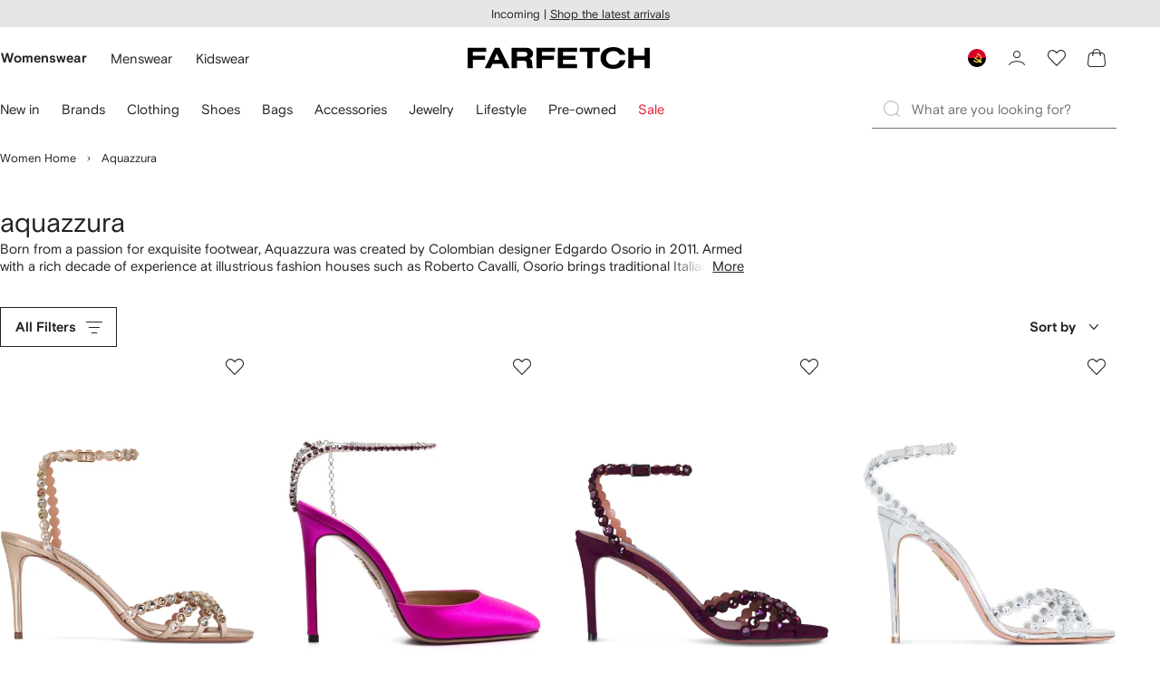

--- FILE ---
content_type: application/javascript
request_url: https://www.farfetch.com/CBdydNPGfKch/O1-r5grjjm/Mf/uLwYcLp9ENGabz/DTFTQwE/NU8/QWysNN3AB
body_size: 174964
content:
(function(){if(typeof Array.prototype.entries!=='function'){Object.defineProperty(Array.prototype,'entries',{value:function(){var index=0;const array=this;return {next:function(){if(index<array.length){return {value:[index,array[index++]],done:false};}else{return {done:true};}},[Symbol.iterator]:function(){return this;}};},writable:true,configurable:true});}}());(function(){H7();rEC();FJC();var V8=function(kX,Sw){return kX>>>Sw|kX<<32-Sw;};var lE=function vm(vE,AW){'use strict';var rE=vm;switch(vE){case mT:{var cG=AW[hh];MJ.push(TJ);var F8=FX()[Yz(tL)](xt,JG,Zz);var CE=FX()[Yz(tL)](xt,JG,EE);var xS=gS()[Nx(rX)](mq,vx,kR);var K8=[];try{var R8=MJ.length;var jM=kz({});try{F8=cG[TS()[NS(rX)].call(null,Og,xz)];}catch(DO){MJ.splice(b5(R8,pS),Infinity,TJ);if(DO[FX()[Yz(G8)](Bn,X8,Jm)][Yg()[Dq(jG)](HN,wO,YS)](xS)){F8=Yg()[Dq(QJ)](pK,G8,kz(QE));}}var fq=tN[FX()[Yz(zO)].apply(null,[GK,PX,tS])][TS()[NS(HX)](LB,hw)](SE(tN[qX(typeof FX()[Yz(bq)],Ux('',[][[]]))?FX()[Yz(pS)](xX,L5,bJ):FX()[Yz(zO)](GK,PX,KO)][gS()[Nx(xE)].call(null,bq,jG,r0)](),Bx))[Xm()[g8(Bz)](Td,dJ,P5,OM,tL)]();cG[CM(typeof TS()[NS(fm)],Ux([],[][[]]))?TS()[NS(rX)](Og,xz):TS()[NS(Kw)](mE,ZO)]=fq;CE=CM(cG[qX(typeof TS()[NS(Mm)],Ux([],[][[]]))?TS()[NS(Kw)](ZE,qO):TS()[NS(rX)].call(null,Og,xz)],fq);K8=[Cg(hr,[qX(typeof Yg()[Dq(nJ)],Ux('',[][[]]))?Yg()[Dq(zW)](hG,P5,kz(kz([]))):Yg()[Dq(wM)](xK,ZJ,hx),F8]),Cg(hr,[qX(typeof FX()[Yz(jL)],Ux('',[][[]]))?FX()[Yz(pS)](Bd,hJ,L8):FX()[Yz(lJ)].apply(null,[W0,ZJ,fX]),Zq(CE,pS)[Xm()[g8(Bz)](Td,hX,tL,OM,tL)]()])];var GJ;return MJ.pop(),GJ=K8,GJ;}catch(dX){MJ.splice(b5(R8,pS),Infinity,TJ);K8=[Cg(hr,[Yg()[Dq(wM)](xK,ZJ,Hg),F8]),Cg(hr,[qX(typeof FX()[Yz(G8)],Ux([],[][[]]))?FX()[Yz(pS)](l5,wz,Bz):FX()[Yz(lJ)].call(null,W0,ZJ,mq),CE])];}var ES;return MJ.pop(),ES=K8,ES;}break;case lr:{MJ.push(LL);var mO=TS()[NS(Mz)].apply(null,[mz,hd]);if(tN[CM(typeof FX()[Yz(L8)],'undefined')?FX()[Yz(rg)](Mw,FW,wM):FX()[Yz(pS)].call(null,Im,fL,mg)]&&tN[FX()[Yz(rg)](Mw,FW,hX)][TS()[NS(LE)].call(null,xt,Kw)]&&tN[FX()[Yz(rg)].apply(null,[Mw,FW,Qg])][TS()[NS(LE)].call(null,xt,Kw)][Yg()[Dq(jS)].call(null,mL,nw,cn)]){var AO=tN[FX()[Yz(rg)](Mw,FW,Mz)][qX(typeof TS()[NS(cL)],'undefined')?TS()[NS(Kw)](Jg,Ig):TS()[NS(LE)].call(null,xt,Kw)][CM(typeof Yg()[Dq(PG)],Ux([],[][[]]))?Yg()[Dq(jS)].call(null,mL,nw,wM):Yg()[Dq(zW)].call(null,ZL,kd,kz(kz({})))];try{var ld=MJ.length;var Qd=kz([]);var tw=tN[FX()[Yz(zO)].call(null,Kd,PX,kS)][qX(typeof TS()[NS(mg)],Ux([],[][[]]))?TS()[NS(Kw)].apply(null,[Tw,l5]):TS()[NS(HX)](FK,hw)](SE(tN[FX()[Yz(zO)](Kd,PX,HX)][gS()[Nx(xE)](G8,jG,ZW)](),YL[dJ]))[qX(typeof Xm()[g8(In)],'undefined')?Xm()[g8(Hg)].call(null,jX,GW,EE,ng,WW):Xm()[g8(Bz)](MM,tW,UX,OM,tL)]();tN[FX()[Yz(rg)].call(null,Mw,FW,tS)][qX(typeof TS()[NS(kS)],Ux([],[][[]]))?TS()[NS(Kw)].apply(null,[FS,jm]):TS()[NS(LE)](xt,Kw)][Yg()[Dq(jS)](mL,nw,fm)]=tw;var KG=qX(tN[CM(typeof FX()[Yz(xG)],Ux('',[][[]]))?FX()[Yz(rg)].call(null,Mw,FW,sX):FX()[Yz(pS)](AM,qL,kz(kz(QE)))][TS()[NS(LE)](xt,Kw)][Yg()[Dq(jS)].call(null,mL,nw,wM)],tw);var jd=KG?TS()[NS(P5)](wA,nw):FX()[Yz(P5)](RM,sz,kz(pS));tN[FX()[Yz(rg)].call(null,Mw,FW,PE)][TS()[NS(LE)](xt,Kw)][qX(typeof Yg()[Dq(VJ)],'undefined')?Yg()[Dq(zW)].apply(null,[bS,Bd,nS]):Yg()[Dq(jS)].apply(null,[mL,nw,mq])]=AO;var m8;return MJ.pop(),m8=jd,m8;}catch(GM){MJ.splice(b5(ld,pS),Infinity,LL);if(CM(tN[qX(typeof FX()[Yz(hX)],Ux('',[][[]]))?FX()[Yz(pS)].apply(null,[QM,ww,zO]):FX()[Yz(rg)].call(null,Mw,FW,kz(kz(pS)))][qX(typeof TS()[NS(Jm)],Ux([],[][[]]))?TS()[NS(Kw)].call(null,IL,pO):TS()[NS(LE)](xt,Kw)][Yg()[Dq(jS)](mL,nw,X8)],AO)){tN[FX()[Yz(rg)].call(null,Mw,FW,kz(QE))][TS()[NS(LE)].call(null,xt,Kw)][CM(typeof Yg()[Dq(Lx)],'undefined')?Yg()[Dq(jS)](mL,nw,jG):Yg()[Dq(zW)](Lq,Xz,kz(kz({})))]=AO;}var hE;return MJ.pop(),hE=mO,hE;}}else{var GO;return MJ.pop(),GO=mO,GO;}MJ.pop();}break;case Q0:{MJ.push(zm);try{var Pd=MJ.length;var GE=kz(mT);var Km=YL[lJ];var A8=tN[qX(typeof Xm()[g8(jL)],Ux(FX()[Yz(tL)](YT,JG,mg),[][[]]))?Xm()[g8(Hg)](RL,Iq,nG,PS,fW):Xm()[g8(QE)](Fn,kz([]),Jm,Ex,EE)][Xm()[g8(PG)](Jh,kz(kz(QE)),In,bO,Md)](tN[FX()[Yz(Qg)](Sr,kd,HE)][FX()[Yz(wM)](KP,sE,kz(kz(pS)))],qX(typeof FX()[Yz(zW)],Ux('',[][[]]))?FX()[Yz(pS)](QM,J5,mw):FX()[Yz(E8)].call(null,WB,vd,nO));if(A8){Km++;kz(kz(A8[Yg()[Dq(wM)](v7,ZJ,kz(kz(pS)))]))&&HW(A8[Yg()[Dq(wM)](v7,ZJ,jL)][Xm()[g8(Bz)].call(null,x0,cw,P5,OM,tL)]()[Xm()[g8(bq)].apply(null,[cj,xd,sW,HJ,zW])](qX(typeof jx()[Dd(wO)],Ux(FX()[Yz(tL)](YT,JG,tL),[][[]]))?jx()[Dd(zW)].apply(null,[ML,zO,km,M8,CX]):jx()[Dd(nO)].apply(null,[JJ,Jw,Jm,G8,md])),Vd(pS))&&Km++;}var bd=Km[Xm()[g8(Bz)].apply(null,[x0,Ng,P5,OM,tL])]();var Yd;return MJ.pop(),Yd=bd,Yd;}catch(Rq){MJ.splice(b5(Pd,pS),Infinity,zm);var NW;return NW=TS()[NS(Mz)].call(null,Ph,hd),MJ.pop(),NW;}MJ.pop();}break;case Jj:{MJ.push(Uq);var b4=tN[Xm()[g8(QE)](sz,PG,L8,Ex,EE)][gS()[Nx(Ig)](KO,bS,nc)]?tN[qX(typeof Xm()[g8(L8)],'undefined')?Xm()[g8(Hg)](W1,LE,fm,sW,sF):Xm()[g8(QE)](sz,qI,ZM,Ex,EE)][Yg()[Dq(z9)](Rk,tL,X8)](tN[Xm()[g8(QE)](sz,nG,T9,Ex,EE)][gS()[Nx(Ig)].call(null,zO,bS,nc)](tN[FX()[Yz(rg)](nl,FW,QE)]))[Yg()[Dq(xd)](Nl,Md,Mz)](jx()[Dd(Ng)].apply(null,[bb,In,KF,pS,Nv])):FX()[Yz(tL)].call(null,IV,JG,Wk);var kk;return MJ.pop(),kk=b4,kk;}break;case pP:{MJ.push(Jc);var Vp=TS()[NS(Mz)].apply(null,[l7,hd]);try{var C9=MJ.length;var F3=kz({});if(tN[FX()[Yz(rg)].call(null,C4,FW,kz(kz(QE)))][TS()[NS(LE)](HT,Kw)]&&tN[CM(typeof FX()[Yz(tS)],Ux([],[][[]]))?FX()[Yz(rg)].apply(null,[C4,FW,YS]):FX()[Yz(pS)].apply(null,[xX,P6,qk])][TS()[NS(LE)](HT,Kw)][YL[lJ]]&&tN[FX()[Yz(rg)].apply(null,[C4,FW,jS])][TS()[NS(LE)](HT,Kw)][QE][QE]&&tN[qX(typeof FX()[Yz(Xk)],'undefined')?FX()[Yz(pS)](f4,BH,G4):FX()[Yz(rg)](C4,FW,QE)][TS()[NS(LE)].call(null,HT,Kw)][QE][YL[lJ]][qX(typeof TS()[NS(In)],'undefined')?TS()[NS(Kw)](W9,QH):TS()[NS(Ig)].call(null,Qr,wc)]){var q4=qX(tN[qX(typeof FX()[Yz(T9)],'undefined')?FX()[Yz(pS)](YV,nV,qI):FX()[Yz(rg)].apply(null,[C4,FW,wl])][qX(typeof TS()[NS(tW)],'undefined')?TS()[NS(Kw)](YI,Q9):TS()[NS(LE)](HT,Kw)][QE][QE][TS()[NS(Ig)](Qr,wc)],tN[FX()[Yz(rg)](C4,FW,kz(QE))][TS()[NS(LE)].apply(null,[HT,Kw])][QE]);var NI=q4?CM(typeof TS()[NS(wO)],Ux([],[][[]]))?TS()[NS(P5)].call(null,Ch,nw):TS()[NS(Kw)].call(null,H9,cv):FX()[Yz(P5)](Bj,sz,wO);var Zl;return MJ.pop(),Zl=NI,Zl;}else{var t6;return MJ.pop(),t6=Vp,t6;}}catch(Es){MJ.splice(b5(C9,pS),Infinity,Jc);var Fb;return MJ.pop(),Fb=Vp,Fb;}MJ.pop();}break;case cK:{MJ.push(r6);var xV=TS()[NS(Mz)](Tv,hd);try{var xI=MJ.length;var Ep=kz(mT);if(tN[FX()[Yz(rg)](x4,FW,Md)][CM(typeof TS()[NS(tW)],'undefined')?TS()[NS(LE)](CB,Kw):TS()[NS(Kw)].apply(null,[s9,wM])]&&tN[qX(typeof FX()[Yz(pS)],Ux('',[][[]]))?FX()[Yz(pS)](kS,RD,kz(kz(QE))):FX()[Yz(rg)](x4,FW,xE)][TS()[NS(LE)](CB,Kw)][QE]){var SD=qX(tN[FX()[Yz(rg)](x4,FW,ww)][TS()[NS(LE)].apply(null,[CB,Kw])][gS()[Nx(Jm)](kz([]),ww,Tl)](f2[Hs()[J6(VJ)].call(null,qZ,fk)]()),tN[FX()[Yz(rg)].call(null,x4,FW,Jw)][TS()[NS(LE)].call(null,CB,Kw)][QE]);var GZ=SD?TS()[NS(P5)].call(null,I,nw):FX()[Yz(P5)].call(null,kD,sz,fm);var Jp;return MJ.pop(),Jp=GZ,Jp;}else{var hk;return MJ.pop(),hk=xV,hk;}}catch(tv){MJ.splice(b5(xI,pS),Infinity,r6);var V1;return MJ.pop(),V1=xV,V1;}MJ.pop();}break;case Gt:{MJ.push(kS);var fM=TS()[NS(Mz)].apply(null,[SI,hd]);try{var gb=MJ.length;var W6=kz({});if(tN[FX()[Yz(rg)](W4,FW,wl)]&&tN[CM(typeof FX()[Yz(zO)],'undefined')?FX()[Yz(rg)].call(null,W4,FW,jv):FX()[Yz(pS)](zD,Ov,jv)][gS()[Nx(Iq)](Qg,pO,jG)]&&tN[FX()[Yz(rg)].apply(null,[W4,FW,fX])][CM(typeof gS()[Nx(mg)],Ux('',[][[]]))?gS()[Nx(Iq)](ww,pO,jG):gS()[Nx(sW)](KO,Rc,Gs)][Xm()[g8(In)].call(null,KH,bJ,PG,ZV,sW)]){var z4=tN[FX()[Yz(rg)](W4,FW,Xk)][gS()[Nx(Iq)](LI,pO,jG)][Xm()[g8(In)].apply(null,[KH,zO,Zz,ZV,sW])][CM(typeof Xm()[g8(EE)],Ux(FX()[Yz(tL)].apply(null,[ps,JG,nG]),[][[]]))?Xm()[g8(Bz)](rl,z9,zW,OM,tL):Xm()[g8(Hg)].call(null,WF,TD,sW,Ak,HE)]();var Rl;return MJ.pop(),Rl=z4,Rl;}else{var Mk;return MJ.pop(),Mk=fM,Mk;}}catch(d1){MJ.splice(b5(gb,pS),Infinity,kS);var Ac;return MJ.pop(),Ac=fM,Ac;}MJ.pop();}break;case jt:{MJ.push(zk);if(tN[FX()[Yz(Bz)].apply(null,[AC,KH,FS])][FX()[Yz(Db)].call(null,Ix,LE,cn)]){if(tN[Xm()[g8(QE)](mv,ZM,z9,Ex,EE)][CM(typeof Xm()[g8(PE)],Ux(FX()[Yz(tL)](ZD,JG,wl),[][[]]))?Xm()[g8(PG)].call(null,hG,mw,GW,bO,Md):Xm()[g8(Hg)].apply(null,[R9,LI,tL,kF,Gv])](tN[FX()[Yz(Bz)](AC,KH,kz(kz(QE)))][qX(typeof FX()[Yz(jS)],Ux([],[][[]]))?FX()[Yz(pS)].apply(null,[n9,wM,Hg]):FX()[Yz(Db)](Ix,LE,QE)][FX()[Yz(wM)](Bx,sE,qI)],Hs()[J6(bJ)](VF,U1))){var lH;return lH=TS()[NS(P5)](Sr,nw),MJ.pop(),lH;}var kv;return kv=TS()[NS(R3)].call(null,fI,Mz),MJ.pop(),kv;}var lp;return lp=TS()[NS(Mz)](Al,hd),MJ.pop(),lp;}break;case hr:{var Xv=AW[hh];MJ.push(Rs);var Tb=TS()[NS(Mz)].apply(null,[hJ,hd]);var M9=TS()[NS(Mz)](hJ,hd);var Yb=new (tN[Xm()[g8(mg)](B6,rX,FS,z9,EE)])(new (tN[Xm()[g8(mg)](B6,cn,PE,z9,EE)])(FX()[Yz(QJ)].apply(null,[UH,Yv,nO])));try{var G6=MJ.length;var O3=kz(kz(hh));if(kz(kz(tN[FX()[Yz(Bz)](cH,KH,Jm)][Xm()[g8(QE)](Uv,nJ,cw,Ex,EE)]))&&kz(kz(tN[FX()[Yz(Bz)].apply(null,[cH,KH,GW])][Xm()[g8(QE)].apply(null,[Uv,nO,jG,Ex,EE])][Xm()[g8(PG)](Ab,P9,Qg,bO,Md)]))){var QF=tN[Xm()[g8(QE)].call(null,Uv,ww,Zk,Ex,EE)][Xm()[g8(PG)](Ab,nS,xE,bO,Md)](tN[FX()[Yz(Db)](sI,LE,kz(kz([])))][FX()[Yz(wM)].call(null,zZ,sE,HX)],Yg()[Dq(ZM)](vD,wM,kz({})));if(QF){Tb=Yb[qX(typeof gS()[Nx(cn)],'undefined')?gS()[Nx(sW)].call(null,kS,HZ,qI):gS()[Nx(Xk)](Xk,mH,VI)](QF[Yg()[Dq(wM)](hb,ZJ,hx)][Xm()[g8(Bz)].call(null,n4,TD,Bz,OM,tL)]());}}M9=CM(tN[qX(typeof FX()[Yz(qI)],Ux('',[][[]]))?FX()[Yz(pS)](tV,R4,In):FX()[Yz(Bz)].apply(null,[cH,KH,Db])],Xv);}catch(mb){MJ.splice(b5(G6,pS),Infinity,Rs);Tb=TS()[NS(R3)].apply(null,[ls,Mz]);M9=TS()[NS(R3)].apply(null,[ls,Mz]);}var xs=Ux(Tb,XI(M9,YL[pS]))[Xm()[g8(Bz)](n4,kz([]),L3,OM,tL)]();var t9;return MJ.pop(),t9=xs,t9;}break;case HR:{var ql=AW[hh];MJ.push(Tp);if(CM(typeof tN[FX()[Yz(L8)](Xp,Wc,kz(kz(QE)))],CM(typeof jx()[Dd(Mm)],'undefined')?jx()[Dd(pS)].apply(null,[QJ,mg,kz({}),T9,J1]):jx()[Dd(zW)].apply(null,[Cl,wl,Ng,ZD,W9]))&&QZ(ql[tN[qX(typeof FX()[Yz(xG)],'undefined')?FX()[Yz(pS)](cD,k3,mw):FX()[Yz(L8)].call(null,Xp,Wc,dJ)][Yg()[Dq(hx)](Lq,TD,dD)]],null)||QZ(ql[FX()[Yz(J9)](Os,xd,KO)],null)){var DD;return DD=tN[Hs()[J6(wM)](WH,XL)][TS()[NS(Xk)](Qk,KO)](ql),MJ.pop(),DD;}MJ.pop();}break;case CQ:{var cs=AW[hh];var v3=AW[mT];MJ.push(n4);if(vH(v3,null)||HW(v3,cs[CM(typeof FX()[Yz(Kw)],'undefined')?FX()[Yz(QE)](vF,bb,Zz):FX()[Yz(pS)](JH,Rv,YS)]))v3=cs[FX()[Yz(QE)](vF,bb,VJ)];for(var b1=YL[lJ],Lb=new (tN[Hs()[J6(wM)](WH,Ld)])(v3);r4(b1,v3);b1++)Lb[b1]=cs[b1];var Ps;return MJ.pop(),Ps=Lb,Ps;}break;}};var CM=function(Jb,Op){return Jb!==Op;};var qX=function(MD,Ms){return MD===Ms;};var wb=function HF(KV,gk){'use strict';var kb=HF;switch(KV){case Ah:{MJ.push(km);throw new (tN[jx()[Dd(mw)](NV,Wk,Zk,T9,T4)])(TS()[NS(Jm)](II,Lx));}break;case MK:{var HM=gk[hh];var np=gk[mT];MJ.push(sz);if(vH(np,null)||HW(np,HM[FX()[Yz(QE)](g4,bb,P9)]))np=HM[FX()[Yz(QE)].apply(null,[g4,bb,bq])];for(var zp=f2[gS()[Nx(LI)].call(null,jG,KO,KZ)](),lk=new (tN[Hs()[J6(wM)].call(null,WH,wg)])(np);r4(zp,np);zp++)lk[zp]=HM[zp];var gV;return MJ.pop(),gV=lk,gV;}break;case CT:{var zv=gk[hh];var tl=gk[mT];MJ.push(WW);var S6=vH(null,zv)?null:QZ(jx()[Dd(pS)](QJ,Hg,kz(kz(QE)),T9,qD),typeof tN[FX()[Yz(L8)](Hb,Wc,Zk)])&&zv[tN[FX()[Yz(L8)].apply(null,[Hb,Wc,QJ])][CM(typeof Yg()[Dq(Xb)],Ux([],[][[]]))?Yg()[Dq(hx)](MS,TD,Qg):Yg()[Dq(zW)].call(null,xb,TD,G8)]]||zv[FX()[Yz(J9)](q,xd,BF)];if(QZ(null,S6)){var N3,X1,RH,N9,PZ=[],HI=kz(YL[lJ]),T1=kz(YL[pS]);try{var Ss=MJ.length;var AI=kz([]);if(RH=(S6=S6.call(zv))[FX()[Yz(hx)](D,dD,ww)],qX(YL[lJ],tl)){if(CM(tN[Xm()[g8(QE)].apply(null,[Qp,KF,Lx,Ex,EE])](S6),S6)){AI=kz(kz(mT));return;}HI=kz(pS);}else for(;kz(HI=(N3=RH.call(S6))[CM(typeof gS()[Nx(Iq)],'undefined')?gS()[Nx(J9)](jG,qZ,lW):gS()[Nx(sW)].apply(null,[nG,fl,AV])])&&(PZ[TS()[NS(mw)].apply(null,[jC,J9])](N3[gS()[Nx(Lx)](mq,Iq,dI)]),CM(PZ[CM(typeof FX()[Yz(jL)],Ux([],[][[]]))?FX()[Yz(QE)](UM,bb,Rp):FX()[Yz(pS)](OZ,E4,nJ)],tl));HI=kz(YL[lJ]));}catch(O4){T1=kz(QE),X1=O4;}finally{MJ.splice(b5(Ss,pS),Infinity,WW);try{var KD=MJ.length;var fF=kz(kz(hh));if(kz(HI)&&QZ(null,S6[Yg()[Dq(hX)].call(null,vl,HX,kz(kz(pS)))])&&(N9=S6[Yg()[Dq(hX)](vl,HX,T9)](),CM(tN[Xm()[g8(QE)].call(null,Qp,Qg,wl,Ex,EE)](N9),N9))){fF=kz(kz(mT));return;}}finally{MJ.splice(b5(KD,pS),Infinity,WW);if(fF){MJ.pop();}if(T1)throw X1;}if(AI){MJ.pop();}}var g1;return MJ.pop(),g1=PZ,g1;}MJ.pop();}break;case wn:{var Ap=gk[hh];MJ.push(dl);if(tN[Hs()[J6(wM)](WH,Tx)][Hs()[J6(Zz)](G4,Y6)](Ap)){var P3;return MJ.pop(),P3=Ap,P3;}MJ.pop();}break;case sC:{var Cp=gk[hh];return Cp;}break;case Lr:{MJ.push(v9);if(kz(HD(gS()[Nx(Iq)](nG,pO,fl),tN[FX()[Yz(rg)].apply(null,[g6,FW,kz(pS)])]))){var MF;return MJ.pop(),MF=null,MF;}var bv=tN[FX()[Yz(rg)].call(null,g6,FW,wO)][CM(typeof gS()[Nx(Mm)],'undefined')?gS()[Nx(Iq)](nO,pO,fl):gS()[Nx(sW)](wO,cn,T6)];var tZ=bv[gS()[Nx(jS)](fX,mq,vS)];var JI=bv[CM(typeof Xm()[g8(EE)],'undefined')?Xm()[g8(In)](hl,kz(kz(pS)),Qg,ZV,sW):Xm()[g8(Hg)](j9,L3,ww,K3,rD)];var pD=bv[Yg()[Dq(Mm)].apply(null,[I8,E8,QE])];var dc;return dc=[tZ,qX(JI,YL[lJ])?QE:HW(JI,QE)?Vd(pS):Vd(P5),pD||Hs()[J6(QJ)].call(null,FS,RW)],MJ.pop(),dc;}break;case HR:{MJ.push(nV);var cF={};var A1={};try{var Ml=MJ.length;var LF=kz(mT);var Vv=new (tN[jx()[Dd(Rp)](HH,P5,bq,Bz,Dm)])(QE,QE)[gS()[Nx(VJ)](kz(QE),xG,gd)](Hs()[J6(ww)](Lx,nR));var FH=Vv[qX(typeof FX()[Yz(GW)],Ux([],[][[]]))?FX()[Yz(pS)].call(null,h9,z3,Xk):FX()[Yz(Ig)](Sj,TZ,kS)](FX()[Yz(vx)].call(null,SW,mg,Kw));var L1=Vv[gS()[Nx(bJ)](L3,hd,DX)](FH[qX(typeof Y4()[mp(Bz)],'undefined')?Y4()[mp(wM)](GV,FS,HE,UF,jS,bJ):Y4()[mp(J9)](wA,J9,Mm,XM,xd,xd)]);var X6=Vv[gS()[Nx(bJ)](Ig,hd,DX)](FH[qX(typeof TS()[NS(Uq)],'undefined')?TS()[NS(Kw)].call(null,zV,K3):TS()[NS(VJ)](Bw,Zz)]);cF=Cg(hr,[Hs()[J6(Db)](Xl,Z8),L1,Hs()[J6(jS)](sW,FJ),X6]);var Ws=new (tN[jx()[Dd(Rp)](HH,tS,Md,Bz,Dm)])(QE,QE)[qX(typeof gS()[Nx(P9)],Ux('',[][[]]))?gS()[Nx(sW)](nJ,jk,Us):gS()[Nx(VJ)].apply(null,[kz(kz(QE)),xG,gd])](FX()[Yz(ZJ)](zz,EI,nJ));var bI=Ws[FX()[Yz(Ig)](Sj,TZ,kz(kz({})))](FX()[Yz(vx)](SW,mg,R3));var Bl=Ws[gS()[Nx(bJ)].apply(null,[kz(kz([])),hd,DX])](bI[Y4()[mp(J9)](wA,sX,QJ,XM,xd,hx)]);var mV=Ws[gS()[Nx(bJ)](J9,hd,DX)](bI[TS()[NS(VJ)].call(null,Bw,Zz)]);A1=Cg(hr,[gS()[Nx(nS)].apply(null,[nJ,jF,gX]),Bl,FX()[Yz(Sc)](lX,Vc,GW),mV]);}finally{MJ.splice(b5(Ml,pS),Infinity,nV);var p3;return p3=Cg(hr,[qX(typeof gS()[Nx(bJ)],Ux([],[][[]]))?gS()[Nx(sW)](Qg,hF,nk):gS()[Nx(jG)](cw,Qg,dx),cF[Hs()[J6(Db)](Xl,Z8)]||null,TS()[NS(kl)](zS,X8),cF[Hs()[J6(jS)](sW,FJ)]||null,jx()[Dd(hX)](Iq,UX,mw,wM,kq),A1[gS()[Nx(nS)](wO,jF,gX)]||null,Y4()[mp(hX)](kq,kz({}),lJ,Fx,lJ,cn),A1[FX()[Yz(Sc)].call(null,lX,Vc,dJ)]||null]),MJ.pop(),p3;}MJ.pop();}break;case Vh:{var lF=gk[hh];MJ.push(V3);if(qX([FX()[Yz(Xk)](IZ,Kw,LI),jx()[Dd(qI)](In,dD,ds,tL,C1),FX()[Yz(wp)].apply(null,[Mp,TI,G4])][Xm()[g8(bq)].apply(null,[zH,jG,z9,HJ,zW])](lF[Yg()[Dq(I4)](x3,sE,nS)][qX(typeof FX()[Yz(P9)],Ux([],[][[]]))?FX()[Yz(pS)].call(null,Il,xc,Kw):FX()[Yz(tS)].call(null,gZ,LI,kz(kz([])))]),Vd(pS))){MJ.pop();return;}tN[Hs()[J6(jG)].call(null,jL,AX)](function(){MJ.push(xX);var lv=kz({});try{var pI=MJ.length;var Ck=kz(kz(hh));if(kz(lv)&&lF[Yg()[Dq(I4)](pV,sE,Zk)]&&(lF[Yg()[Dq(I4)](pV,sE,sW)][FX()[Yz(Uq)].call(null,CB,hd,kz(kz({})))](Y4()[mp(qI)].apply(null,[Q4,wl,QE,Wx,L8,jS]))||lF[Yg()[Dq(I4)].apply(null,[pV,sE,kz(kz(pS))])][FX()[Yz(Uq)](CB,hd,G8)](Yg()[Dq(Dv)](pg,wc,kz(kz(QE)))))){lv=kz(kz([]));}}catch(CI){MJ.splice(b5(pI,pS),Infinity,xX);lF[Yg()[Dq(I4)](pV,sE,Xk)][Y4()[mp(z9)].call(null,Lq,nS,mq,HE,Lx,bJ)](new (tN[qX(typeof TS()[NS(vV)],Ux('',[][[]]))?TS()[NS(Kw)].call(null,G9,sl):TS()[NS(ZM)].apply(null,[bE,HX])])(TS()[NS(jG)].call(null,GS,xG),Cg(hr,[FX()[Yz(Sp)](Tc,cw,kz(QE)),kz(kz([])),CM(typeof gS()[Nx(Mm)],Ux([],[][[]]))?gS()[Nx(Xb)](kz({}),bM,EZ):gS()[Nx(sW)].call(null,kz(kz(pS)),VJ,RI),kz([]),Hs()[J6(E8)](KF,IE),kz(kz([]))])));}if(kz(lv)&&qX(lF[CM(typeof TS()[NS(mw)],Ux([],[][[]]))?TS()[NS(QJ)].call(null,j1,Ig):TS()[NS(Kw)](fW,Sv)],jx()[Dd(z9)].apply(null,[F9,mw,UX,xd,Ts]))){lv=kz(kz({}));}if(lv){lF[Yg()[Dq(I4)](pV,sE,kz(QE))][CM(typeof Y4()[mp(lJ)],Ux([],[][[]]))?Y4()[mp(z9)](Lq,TD,nS,HE,Lx,kz(kz(pS))):Y4()[mp(wM)].apply(null,[dF,WH,hx,g4,fb,FS])](new (tN[TS()[NS(ZM)](bE,HX)])(CM(typeof Hs()[J6(I4)],'undefined')?Hs()[J6(mH)](E3,CL):Hs()[J6(EE)].apply(null,[lI,AF]),Cg(hr,[FX()[Yz(Sp)](Tc,cw,wM),kz(kz(mT)),gS()[Nx(Xb)](WH,bM,EZ),kz([]),Hs()[J6(E8)].apply(null,[KF,IE]),kz(kz([]))])));}MJ.pop();},QE);MJ.pop();}break;case gN:{MJ.push(UX);throw new (tN[jx()[Dd(mw)].call(null,NV,WH,L3,T9,gc)])(TS()[NS(Jm)].call(null,L4,Lx));}break;case lP:{var Kc=gk[hh];var NZ=gk[mT];MJ.push(TD);if(vH(NZ,null)||HW(NZ,Kc[FX()[Yz(QE)].call(null,K4,bb,rX)]))NZ=Kc[FX()[Yz(QE)].apply(null,[K4,bb,mw])];for(var vk=QE,q1=new (tN[Hs()[J6(wM)](WH,Qs)])(NZ);r4(vk,NZ);vk++)q1[vk]=Kc[vk];var j6;return MJ.pop(),j6=q1,j6;}break;case PR:{var I3=gk[hh];var AD=gk[mT];MJ.push(Js);var Ys=vH(null,I3)?null:QZ(jx()[Dd(pS)](QJ,Ig,bJ,T9,Is),typeof tN[FX()[Yz(L8)](Fp,Wc,Kw)])&&I3[tN[FX()[Yz(L8)].apply(null,[Fp,Wc,kz(QE)])][qX(typeof Yg()[Dq(Hl)],'undefined')?Yg()[Dq(zW)](KI,X3,Bz):Yg()[Dq(hx)](WJ,TD,kz([]))]]||I3[FX()[Yz(J9)].call(null,Bx,xd,Wk)];if(QZ(null,Ys)){var WZ,N6,cb,Bp,Pp=[],w4=kz(QE),Ol=kz(pS);try{var BI=MJ.length;var Wp=kz([]);if(cb=(Ys=Ys.call(I3))[FX()[Yz(hx)].call(null,lL,dD,P9)],qX(QE,AD)){if(CM(tN[Xm()[g8(QE)](x1,FS,QJ,Ex,EE)](Ys),Ys)){Wp=kz(kz(mT));return;}w4=kz(pS);}else for(;kz(w4=(WZ=cb.call(Ys))[qX(typeof gS()[Nx(mH)],Ux('',[][[]]))?gS()[Nx(sW)](nJ,zb,T4):gS()[Nx(J9)](ww,qZ,J8)])&&(Pp[TS()[NS(mw)].apply(null,[sJ,J9])](WZ[gS()[Nx(Lx)](Zz,Iq,Vk)]),CM(Pp[FX()[Yz(QE)](Ok,bb,xE)],AD));w4=kz(QE));}catch(zF){Ol=kz(QE),N6=zF;}finally{MJ.splice(b5(BI,pS),Infinity,Js);try{var K9=MJ.length;var vI=kz(mT);if(kz(w4)&&QZ(null,Ys[Yg()[Dq(hX)](Uc,HX,QE)])&&(Bp=Ys[CM(typeof Yg()[Dq(vv)],Ux([],[][[]]))?Yg()[Dq(hX)](Uc,HX,WH):Yg()[Dq(zW)](EZ,j4,QE)](),CM(tN[Xm()[g8(QE)](x1,nJ,In,Ex,EE)](Bp),Bp))){vI=kz(kz(mT));return;}}finally{MJ.splice(b5(K9,pS),Infinity,Js);if(vI){MJ.pop();}if(Ol)throw N6;}if(Wp){MJ.pop();}}var JV;return MJ.pop(),JV=Pp,JV;}MJ.pop();}break;}};var f2;var CQ,TP,lr,dA,gj,mT,KT,hh,Wn,A,Vh;var Yk=function(vZ,hs){return vZ>=hs;};var I1=function PF(CD,MI){var lb=PF;for(CD;CD!=QB;CD){switch(CD){case Zr:{var r3=MI[hh];var w1=Ux([],[]);CD=QB;for(var ZI=b5(r3.length,pS);Yk(ZI,QE);ZI--){w1+=r3[ZI];}return w1;}break;case d0:{return UZ(F2,[Vl]);}break;case gB:{var Vl=Ux([],[]);var c3=lV[Ik];CD+=wt;for(var R6=b5(c3.length,pS);Yk(R6,QE);R6--){var SH=SZ(b5(Ux(R6,vM),MJ[b5(MJ.length,pS)]),EH.length);var sp=Np(c3,R6);var tF=Np(EH,SH);Vl+=ND(HR,[Dp(Zq(sV(sp),tF),Zq(sV(tF),sp))]);}}break;case MK:{var Lc=MI[hh];sH.fP=PF(Zr,[Lc]);CD+=Mj;while(r4(sH.fP.length,W2))sH.fP+=sH.fP;}break;case KA:{MJ.push(jH);hp=function(m9){return PF.apply(this,[MK,arguments]);};sH.call(null,bM,A4);MJ.pop();CD=QB;}break;case cK:{CD+=gR;var t3=MI[hh];var Ik=MI[mT];var vM=MI[KT];var EH=lV[L8];}break;case Vh:{var IM=MI[hh];var rc=Ux([],[]);var VZ=b5(IM.length,pS);while(Yk(VZ,QE)){rc+=IM[VZ];VZ--;}return rc;}break;case ln:{var X4=MI[hh];CD=QB;WI.Z=PF(Vh,[X4]);while(r4(WI.Z.length,XC))WI.Z+=WI.Z;}break;case gA:{if(Yk(EV,QE)){do{G1+=UD[EV];EV--;}while(Yk(EV,QE));}return G1;}break;case zP:{MJ.push(Mb);CD=QB;Pv=function(BV){return PF.apply(this,[ln,arguments]);};Zc(jt,[RF,Fk,T9]);MJ.pop();}break;case sn:{var UD=MI[hh];CD+=L7;var G1=Ux([],[]);var EV=b5(UD.length,pS);}break;case DR:{CD+=X;var bV=MI[hh];Wv.bC=PF(sn,[bV]);while(r4(Wv.bC.length,hw))Wv.bC+=Wv.bC;}break;case mj:{MJ.push(VF);Bv=function(Gc){return PF.apply(this,[DR,arguments]);};Wv(z9,Rb,VF);MJ.pop();CD+=Q2;}break;case HR:{var Zs=MI[hh];CD+=NN;var OV=Ux([],[]);for(var Ub=b5(Zs.length,pS);Yk(Ub,QE);Ub--){OV+=Zs[Ub];}return OV;}break;}}};var WI=function(){return Zc.apply(this,[jt,arguments]);};var dk=function(Fs,Ll){return Fs>>Ll;};var c9=function(){s3=[")/V","KQ!5-U\f)","\'&S\x40$+\r","W","\x07W*2","<T\x00<>&T","XLp::\vB-\b5-#&H","\nKpB~","\"","P<$YU","\x07!>,HG*\x07U","\x40-","\n4-=:%*G_-\t\tK56YF","EBG\f.","QS(\tp\x07%","\v\t.\f<(%C",";9IW4!",")(J_$\tL-8","\n++=IA\x07*K69","9G","","PQM","-g","/W)","ZJ","P(U","A5\"PP","","-/-C]5%","2K\t7A\x07/)!R5!V","\x00_P#P","ZY\x3fM\x00>S\n\t","\'(V",">6\b)","OBKwMHbZf","\tW","PU","-","z]","#$=y","H*%","J","G-\"[","[","-1p","\x00#!T\\5(>C5",")",":I\b6+","\x40\f","*IW$ +V#","1vg9d)17l/#)15%pd)\nA=2RKH6H(820\\pBwF]noJ\b","w","\b<","V\v\v:\tH","[B\f","W\f\v2\f","\n\x3fVH\vC{HN#2-%;","Q^Hl","-O\x40",".*yR%\x07C*9TJR\b1J\x00\b\v2#%%","\n#PP\n\n3[Dy\x40}9^","\x07\nG5n>,TR#!",">2\x07aJG\f/<D\x07>#\r:","L,:PQ\x3fM/",", &\x07>","\"K*\x3f","TNN","+.Ck","PA/","\x00i}","\r+\tR\v","WF5mGZx[0;tHYxYTu\tUX_e","(&%pV3-n0$\x07","vL\vN_KvPHcG","h\nYc","\vM4\'PWF","","\x40[\r4","0\v-\b\x07+!%;MV3",">\vN\x00\v72\"$+=O\\","^","\"!k)% \\DC\n","O;8",".B\x006",">&<<,uZ&%","S","n\r:\r\b#.AV3","(\x07","\n7\tF.>","(\x3fU",".;OE$","\"*P4TJc\n)T","RF\be>\rF\x07",".B\x075","O","}\\#!\t;RJ","-\t\x40:<","7:9JV=!\rV,\'5PB\bW","L\f/","F\v:\bK",">","!RV<%AL\n>\x07\r{!\x00#-C Pc","6<e!,","C","W*\'[GF=\r:S","!!%>;O]&$%","/\"\'/-","J\v","R\v","`\x00)\x00!","58","\r:\x40",",t",")V1","T\v\x07/","\t:B\r)4","B(","\x00","2\n/9","\x00>","]$","/GZ- 3P\'0[W","L+<R\\\'(","\x07+&","G<4fZV(T","$!\rL-aZ\fG","S","GV38Q\x00","\rT","6-zrR.E8Ztj{!Y*aVuw6&>","\x00/","]FI=\r4F\v6./%#.HR-","[QC\n\x00(\tF\v3\x00\n)","9JR5+\x00t<%\x00\\L","`7F\r","R4\f\">,","4\'\'GQ- ",">%)$=bR5",")","CF\n","\t7S","JW","P\n\x0047-:,cA36",":)>,JV,0\x00","6P<$","!\fo<$\x00TD",">*","\x00\x07\"","<{s9","\'\x00\'","+\rL"," G>6\x07PzG","W$!\tV<","ZGN","*fA",":\r 329TV2-g+%G","\f<\',yR2\t*;A+>AjD","SP","+=E[\f \t","\"","$!","eb;g1;(u",")S46//","\tR);\nsVA","+:R","M,#GtF","ZGl>","QLc\r4F\x07\b5","K\b\v6<S","=RA,","*","RC-\x3fN\\G\t2BS!)\bHnF{i`V#PvBZygKL^I{:j7U","/\t+B3!","\f%+","gW\x07P","B","6\x40","M\x00>S","! ,EG","9>","H\x00\n>\v/$C]5","6GQP","$",".:O","\n7\tF7\x07\n>/:","J",":8=rZ,7\tO)","/"];};var kI=function(){return ["\x61\x70\x70\x6c\x79","\x66\x72\x6f\x6d\x43\x68\x61\x72\x43\x6f\x64\x65","\x53\x74\x72\x69\x6e\x67","\x63\x68\x61\x72\x43\x6f\x64\x65\x41\x74"];};var TV=function FF(D3,qb){var pk=FF;var GH=L9(new Number(G7),Hc);var HV=GH;GH.set(D3);do{switch(HV+D3){case c2:{var tH=qb[hh];MJ.push(zI);var LD=tH[CM(typeof Y4()[mp(mq)],'undefined')?Y4()[mp(mg)].call(null,ml,I4,kl,LX,wM,kz(kz(QE))):Y4()[mp(wM)].apply(null,[Y3,mq,Xk,QH,T9,kz(pS)])]||{};LD[Yg()[Dq(Mm)].call(null,gM,E8,Jw)]=Xm()[g8(Kw)](XV,wO,fX,sX,EE),delete LD[qX(typeof Yg()[Dq(18)],Ux('',[][[]]))?Yg()[Dq(7)].apply(null,[641,463,kz([])]):Yg()[Dq(40)].call(null,1363,117,38)],tH[Y4()[mp(mg)](ml,Qg,mq,LX,wM,zO)]=LD;MJ.pop();D3+=w7;}break;case Mt:{D3-=Cr;return MJ.pop(),Kv=AH[ws],Kv;}break;case H:{D3-=hT;var AH=qb[hh];var ws=qb[mT];var Ks=qb[KT];MJ.push(p4);tN[Xm()[g8(QE)].call(null,k9,nS,Zz,Ex,EE)][gS()[Nx(wM)].apply(null,[KF,xz,K6])](AH,ws,Cg(hr,[gS()[Nx(Lx)].call(null,Jw,Iq,BD),Ks,Yg()[Dq(T9)].apply(null,[Vz,Bz,Ng]),kz(QE),jx()[Dd(EE)].apply(null,[KF,wO,P5,lJ,fL]),kz(QE),Hs()[J6(mg)].apply(null,[Dv,nH]),kz(QE)]));var Kv;}break;case WA:{var Ip=Q1[Yg()[Dq(xd)](gw,Md,kz(kz({})))](jx()[Dd(Ng)](bb,jG,sX,pS,vc));var hH;return MJ.pop(),hH=Ip,hH;}break;case gC:{var w3=CM(typeof tN[FX()[Yz(Bz)](VO,KH,jL)][FX()[Yz(AZ)].call(null,ZF,Wk,bJ)],jx()[Dd(pS)](QJ,dJ,fX,T9,gl))||CM(typeof tN[CM(typeof Hs()[J6(L3)],Ux('',[][[]]))?Hs()[J6(tL)].apply(null,[gH,Uc]):Hs()[J6(EE)].apply(null,[QI,fv])][FX()[Yz(AZ)](ZF,Wk,jL)],jx()[Dd(pS)](QJ,fX,TD,T9,gl))?CM(typeof TS()[NS(vd)],Ux('',[][[]]))?TS()[NS(P5)](X5,nw):TS()[NS(Kw)].apply(null,[NV,Il]):FX()[Yz(P5)].apply(null,[wg,sz,mw]);D3+=sK;var RV=QZ(tN[FX()[Yz(Bz)](VO,KH,Mm)][Hs()[J6(tL)](gH,Uc)][qX(typeof Yg()[Dq(L8)],Ux('',[][[]]))?Yg()[Dq(zW)].apply(null,[Ev,MV,HE]):Yg()[Dq(DF)](BL,Yv,Bz)][Hs()[J6(UX)].call(null,bZ,xK)](Yg()[Dq(mZ)](ZH,kl,wl)),null)?TS()[NS(P5)](X5,nw):qX(typeof FX()[Yz(UX)],Ux('',[][[]]))?FX()[Yz(pS)](B9,ZE,PG):FX()[Yz(P5)].call(null,wg,sz,X8);var PV=QZ(tN[FX()[Yz(Bz)].call(null,VO,KH,km)][Hs()[J6(tL)].call(null,gH,Uc)][Yg()[Dq(DF)].call(null,BL,Yv,ds)][qX(typeof Hs()[J6(Wk)],'undefined')?Hs()[J6(EE)](kH,QM):Hs()[J6(UX)](bZ,xK)](Xm()[g8(jv)](DV,Jm,Bz,js,tL)),null)?TS()[NS(P5)](X5,nw):FX()[Yz(P5)](wg,sz,Iq);var Q1=[YF,jI,z6,Zp,w3,RV,PV];}break;case Pt:{var qH=qb[hh];D3+=xr;MJ.push(TH);var kp=Cg(hr,[Xm()[g8(zO)](MZ,nG,sW,p9,EE),qH[QE]]);HD(pS,qH)&&(kp[qX(typeof gS()[Nx(bJ)],Ux([],[][[]]))?gS()[Nx(sW)].apply(null,[fX,BZ,G8]):gS()[Nx(mq)].apply(null,[kz(kz([])),hw,R0])]=qH[pS]),HD(P5,qH)&&(kp[TS()[NS(fm)](rO,G4)]=qH[P5],kp[jx()[Dd(mg)].apply(null,[sZ,nJ,kz(pS),tL,k9])]=qH[sW]),this[jx()[Dd(L8)].apply(null,[Xs,Iq,UX,wM,MZ])][TS()[NS(mw)](Pk,J9)](kp);MJ.pop();}break;case Qn:{var kV=qb[hh];MJ.push(Up);var D9=kV[Y4()[mp(mg)].apply(null,[Cs,kz(QE),X8,LX,wM,kz([])])]||{};D9[Yg()[Dq(Mm)](v7,E8,FS)]=Xm()[g8(Kw)](BD,mq,xd,sX,EE),delete D9[Yg()[Dq(40)](1468,117,38)],kV[Y4()[mp(mg)](Cs,kz(kz(pS)),zO,LX,wM,jG)]=D9;D3+=B0;MJ.pop();}break;case lr:{var F1=qb[hh];var UV=qb[mT];var wH=qb[KT];D3+=xP;MJ.push(jm);tN[Xm()[g8(QE)](rI,ZM,BF,Ex,EE)][gS()[Nx(wM)](nO,xz,Z9)](F1,UV,Cg(hr,[qX(typeof gS()[Nx(tL)],Ux([],[][[]]))?gS()[Nx(sW)](kz(kz({})),g9,fk):gS()[Nx(Lx)].apply(null,[UX,Iq,QM]),wH,Yg()[Dq(T9)](OX,Bz,mq),kz(QE),jx()[Dd(EE)].apply(null,[KF,kl,hX,lJ,C6]),kz(QE),Hs()[J6(mg)](Dv,Ul),kz(QE)]));var Ql;return MJ.pop(),Ql=F1[UV],Ql;}break;case UP:{var FV;return MJ.pop(),FV=YD,FV;}break;case wB:{var l1=qb[hh];MJ.push(nI);var W3=Cg(hr,[Xm()[g8(zO)](XV,Ng,Lx,p9,EE),l1[QE]]);HD(pS,l1)&&(W3[gS()[Nx(mq)](kz(kz(QE)),hw,pJ)]=l1[pS]),HD(P5,l1)&&(W3[TS()[NS(fm)].call(null,wm,G4)]=l1[P5],W3[qX(typeof jx()[Dd(fX)],Ux([],[][[]]))?jx()[Dd(zW)](JD,Lx,BF,Vb,jl):jx()[Dd(mg)](sZ,P5,HX,tL,Lk)]=l1[sW]),this[CM(typeof jx()[Dd(pS)],Ux(FX()[Yz(tL)].apply(null,[hb,JG,P5]),[][[]]))?jx()[Dd(L8)](Xs,lJ,kz([]),wM,XV):jx()[Dd(zW)].call(null,Kk,mq,z9,Wl,QD)][TS()[NS(mw)](GF,J9)](W3);MJ.pop();D3+=c7;}break;case z0:{var PD=qb[hh];MJ.push(jD);var fV=PD[Y4()[mp(mg)](n3,nJ,wl,LX,wM,kz(kz({})))]||{};fV[Yg()[Dq(Mm)].apply(null,[XW,E8,fX])]=Xm()[g8(Kw)](P4,LE,hx,sX,EE),delete fV[Yg()[Dq(40)](1269,117,6)],PD[Y4()[mp(mg)](n3,pS,sX,LX,wM,KO)]=fV;MJ.pop();D3+=MQ;}break;case br:{MJ.push(S3);var YF=tN[FX()[Yz(Bz)](VO,KH,Xk)][FX()[Yz(Fk)].apply(null,[x0,ZM,Ig])]||tN[Hs()[J6(tL)](gH,Uc)][FX()[Yz(Fk)](x0,ZM,P9)]?qX(typeof TS()[NS(EI)],Ux('',[][[]]))?TS()[NS(Kw)].apply(null,[Ab,CF]):TS()[NS(P5)](X5,nw):FX()[Yz(P5)](wg,sz,wO);D3-=KT;var jI=QZ(tN[FX()[Yz(Bz)](VO,KH,HE)][Hs()[J6(tL)](gH,Uc)][Yg()[Dq(DF)](BL,Yv,X8)][Hs()[J6(UX)](bZ,xK)](CM(typeof FX()[Yz(J9)],Ux([],[][[]]))?FX()[Yz(LI)](GF,Qc,kz([])):FX()[Yz(pS)].call(null,E9,lZ,kz(kz(pS)))),null)?TS()[NS(P5)].apply(null,[X5,nw]):FX()[Yz(P5)].call(null,wg,sz,bJ);var z6=QZ(typeof tN[FX()[Yz(rg)].call(null,Cb,FW,qI)][FX()[Yz(LI)](GF,Qc,zW)],jx()[Dd(pS)](QJ,wO,P9,T9,gl))&&tN[FX()[Yz(rg)](Cb,FW,cL)][qX(typeof FX()[Yz(xF)],'undefined')?FX()[Yz(pS)].apply(null,[nF,J5,J9]):FX()[Yz(LI)](GF,Qc,kz(QE))]?CM(typeof TS()[NS(Jl)],Ux([],[][[]]))?TS()[NS(P5)].call(null,X5,nw):TS()[NS(Kw)](nG,Uk):FX()[Yz(P5)].call(null,wg,sz,kz(pS));var Zp=QZ(typeof tN[FX()[Yz(Bz)](VO,KH,kz(kz([])))][FX()[Yz(LI)](GF,Qc,Jw)],jx()[Dd(pS)](QJ,QE,kz(kz({})),T9,gl))?TS()[NS(P5)].apply(null,[X5,nw]):FX()[Yz(P5)](wg,sz,LI);}break;case rn:{if(CM(tp,undefined)&&CM(tp,null)&&HW(tp[FX()[Yz(QE)](bl,bb,PE)],QE)){try{var zs=MJ.length;var jZ=kz(mT);var sb=tN[jx()[Dd(Mm)](ck,cL,FS,jL,M1)](tp)[qX(typeof Yg()[Dq(bJ)],Ux('',[][[]]))?Yg()[Dq(zW)].call(null,Rb,g3,kz(pS)):Yg()[Dq(G8)](SB,Wc,Xk)](CM(typeof FX()[Yz(Md)],Ux([],[][[]]))?FX()[Yz(YS)].apply(null,[VV,Iq,kz(kz({}))]):FX()[Yz(pS)](hI,vb,wl));if(HW(sb[qX(typeof FX()[Yz(cn)],Ux('',[][[]]))?FX()[Yz(pS)].apply(null,[mg,lI,FS]):FX()[Yz(QE)](bl,bb,vx)],mw)){YD=tN[Hs()[J6(mw)](bk,Av)](sb[mw],wM);}}catch(fD){MJ.splice(b5(zs,pS),Infinity,x4);}}D3+=C7;}break;case U:{MJ.push(p1);var Sk;return Sk=[tN[FX()[Yz(rg)].apply(null,[tD,FW,jS])][qX(typeof TS()[NS(cn)],'undefined')?TS()[NS(Kw)](fl,j3):TS()[NS(jF)].call(null,cS,qI)]?tN[FX()[Yz(rg)](tD,FW,jS)][TS()[NS(jF)](cS,qI)]:CM(typeof gS()[Nx(E8)],'undefined')?gS()[Nx(EI)](Jw,kS,H3):gS()[Nx(sW)](kz(QE),f3,b9),tN[FX()[Yz(rg)](tD,FW,QJ)][FX()[Yz(wc)].apply(null,[Eg,vx,ZM])]?tN[FX()[Yz(rg)].call(null,tD,FW,kz(kz({})))][FX()[Yz(wc)].apply(null,[Eg,vx,Lx])]:gS()[Nx(EI)](xd,kS,H3),tN[FX()[Yz(rg)](tD,FW,nS)][jx()[Dd(Xk)](Zv,nJ,bJ,zW,Ek)]?tN[FX()[Yz(rg)].apply(null,[tD,FW,nG])][jx()[Dd(Xk)](Zv,Vc,kS,zW,Ek)]:gS()[Nx(EI)].call(null,VJ,kS,H3),QZ(typeof tN[qX(typeof FX()[Yz(gD)],'undefined')?FX()[Yz(pS)](J9,rv,jS):FX()[Yz(rg)](tD,FW,jS)][TS()[NS(LE)](Wq,Kw)],CM(typeof jx()[Dd(L3)],Ux([],[][[]]))?jx()[Dd(pS)].call(null,QJ,I4,xE,T9,Tc):jx()[Dd(zW)].call(null,sD,jG,Hg,jV,f1))?tN[FX()[Yz(rg)](tD,FW,kz(kz({})))][TS()[NS(LE)](Wq,Kw)][FX()[Yz(QE)](wq,bb,dJ)]:Vd(pS)],MJ.pop(),Sk;}break;case WN:{var tp=qb[hh];D3+=s7;MJ.push(x4);var YD;}break;case DP:{D3+=PC;return String(...qb);}break;}}while(HV+D3!=QP);};function rEC(){Vh=+ ! +[]+! +[]+! +[]+! +[]+! +[]+! +[],TP=! +[]+! +[]+! +[]+! +[],KT=! +[]+! +[],hh=+[],dA=+ ! +[]+! +[]+! +[]+! +[]+! +[],A=+ ! +[]+! +[]+! +[]+! +[]+! +[]+! +[]+! +[],mT=+ ! +[],lr=[+ ! +[]]+[+[]]-[],gj=[+ ! +[]]+[+[]]-+ ! +[],CQ=[+ ! +[]]+[+[]]-+ ! +[]-+ ! +[],Wn=+ ! +[]+! +[]+! +[];}var UZ=function qs(Nk,UI){var d6=qs;do{switch(Nk){case OK:{if(qX(typeof ss,gI[sW])){ss=xD;}Nk-=TB;var Ls=Ux([],[]);b3=b5(fs,MJ[b5(MJ.length,pS)]);}break;case tA:{while(HW(Mc,QE)){if(CM(D1[gI[P5]],tN[gI[pS]])&&Yk(D1,ss[gI[QE]])){if(vH(ss,xD)){Ls+=ND(HR,[b3]);}return Ls;}if(qX(D1[gI[P5]],tN[gI[pS]])){var Mv=SV[ss[D1[QE]][QE]];var hv=qs.call(null,mj,[Ux(b3,MJ[b5(MJ.length,pS)]),sX,Mv,D1[pS],Mc,zO]);Ls+=hv;D1=D1[QE];Mc-=Cg(Gt,[hv]);}else if(qX(ss[D1][gI[P5]],tN[gI[pS]])){var Mv=SV[ss[D1][QE]];var hv=qs.call(null,mj,[Ux(b3,MJ[b5(MJ.length,pS)]),dD,Mv,QE,Mc,sX]);Ls+=hv;Mc-=Cg(Gt,[hv]);}else{Ls+=ND(HR,[b3]);b3+=ss[D1];--Mc;};++D1;}Nk=xh;}break;case OA:{Nk=P;for(var cp=QE;r4(cp,Lv.length);cp++){var NF=Np(Lv,cp);var f9=Np(CV.Ar,gv++);Jv+=ND(HR,[Zq(sV(Zq(NF,f9)),Dp(NF,f9))]);}return Jv;}break;case fA:{Nk+=rj;return [Vd(pS),G8,Vd(fm),hx,Vd(fX),Vd(lJ),Vd(sW),T9,Vd(Hg),T9,Vd(zO),P5,mw,mw,Vd(WH),L8,zO,pS,mw,Vd(lJ),Vd(sW),Lx,Vd(P5),Bz,Vd(Lx),tL,P5,zW,Vd(L8),Vd(dJ),qI,Vd(sW),QE,Vd(Lx),T9,EE,Vd(fm),mg,Bz,Vd(T9),zW,Hg,Vd(nG),nJ,Vd(sW),Vd(P5),Vd(nO),Kw,Vd(P5),L3,Vd(jL),zO,Vd(Hg),Vd(P5),Vd(Hg),lJ,Vd(tL),mw,wM,Vd(sW),Vd(Bz),Vc,Vd(L8),mw,Vd(In),xE,Vd(L8),T9,EE,Vd(mw),[GW],Vd(Vc),Lx,EE,Vd(sW),T9,Vd(Kw),QE,Vd(T9),Lx,Vd(Vc),P5,sW,QE,mw,Kw,[Hg],Vd(Lx),Kw,Vd(Lx),Kw,T9,Vd(G8),Lx,sW,Vd(zO),sW,pS,Vd(pS),zW,Kw,Vd(EE),Vd(T9),zO,QE,Vd(sW),Md,Vd(HX),fX,Vd(J9),mq,T9,P5,Vd(lJ),lJ,QE,Vd(Hg),Vd(P5),Vd(Hg),wM,Vd(Hg),Vd(Kw),Vc,Vd(zO),T9,sW,Vd(mw),pS,bq,Vd(GW),jL,Ng,Vd(pS),Vd(T9),zW,wO,pS,Vd(Lx),QE,Lx,Vd(Kw),jL,pS,Vd(Mm),wM,Vc,Vd(Kw),T9,Vd(dJ),dJ,Vd(sW),Vd(P5),sW,Hg,QE,pS,G8,pS,UX,Vd(xd),Bz,[QE],Vd(VJ),Ig,Vd(Xk),xG,Vd(Zz),P9,Vd(T9),[pS],Vd(VJ),Ig,Vd(BF),Vd(Ng),ww,Bz,[QE],Vd(Xk),Ng,QE,BF,[L3],wM,Vd(T9),Vd(FS),z9,[LE],Vd(FS),QE,Vd(Hg),cw,EE,Vd(lJ),Vd(Kw),Lx,Vd(sW),Vd(xG),Ng,QE,BF,[L3],wM,Vd(T9),Vd(FS),z9,[LE],Vd(jv),Mz,Kw,Vd(Bz),[jL],Vd(z9),mq,Bz,[QE],[J9],Vd(T9),[pS],Vd(VJ),Ig,[L3],wM,Vd(T9),Vd(FS),Ig,T9,Vd(YS),nJ,Bz,[QE],[J9],Vd(T9),[pS],Vd(VJ),Ig,Vd(VJ),QE,Vd(Hg),ww,Bz,[QE],Vd(Xk),Ng,QE,BF,[L3],wM,Vd(T9),Vd(FS),z9,[LE],Vd(FS),QE,VJ,Vd(FS),TD,[hx],Vd(TD),QE,QE,L3,[LE],Vd(FS),QE,VJ,Vd(rX),bq,QE,L3,[LE],Vd(jv),[Vc],Vd(hx),Vd(Mm),cw,EE,Vd(lJ),Vd(Kw),Lx,Vd(sW),Vd(xG),Md,tW,[L3],wM,Vd(T9),Vd(FS),Ig,T9,Vd(cw),GW,Vd(Xk),xG,Vd(Zz),Ig,Vd(fX),Bz,[QE],Vd(VJ),P9,Vd(xG),pS,P9,Vd(wl),rX,Vd(P5),Vd(zO),Vd(kS),rX,pS,Vd(P5),Vd(T9),Vd(EE),L8,Vd(P9),cn,BF,Vd(TD),nO,Bz,[QE],Vd(FS),pS,P9,Vd(T9),[pS],Vd(VJ),kS,Md,Vd(LI),Mz,[lJ],kS,Vd(PE),jv,P5,Vd(cw),LI,Vd(xE),jL,Vc,tL,Vd(mw),Vd(P5),L8,Vd(FS),[Vc],Vd(HE),YS,Vd(qI),xE,Vd(X8),tW,Vd(zW),jL,Vd(J9),PE,Vd(T9),Vd(Jw),dJ,Vd(sW),pS,Vd(Kw),Lx,P5,mw,Vd(Zk),UX,Vd(nJ),jL,Vc,tL,Vd(mw),Vd(P5),L8,Vd(FS),LE,pS,pS,sW,mw,Vd(T9),Vd(xd),dJ,Vd(sW),pS,Vd(Kw),Lx,P5,mw,sW,QE,Vd(L3),Bz,[QE],Vd(FS),Xk,[FS],Vd(R3),P9,Vd(zW),Vd(cn),fX,Vd(xd),Vd(PG),PE,Vd(BF),GW,Vd(xd),Kw,T9,Vd(mg),Md,Vd(cw),TD,Vd(J9),Vd(Ng),ww,Bz,[QE],Vd(Xk),Ng,QE,BF,[L3],wM,Vd(T9),Vd(FS),z9,[LE],Vd(KO),G8,[LE],Vd(qI),qk,P5,Vd(cw),Zz,Vd(cL),J9,Vd(z9),Mz,Kw,Vd(Bz),[jL],wM,QE,[vV],nO,Kw,Vd(Bz),[jL],Vd(I4),wM,BF,Vd(hx),J9,Vd(z9),z9,jL,EE,Vd(Kw),Vd(Kw),Vd(wO),hX,Vd(Bz),[jL],wM,QE,[vV],fm,jL,EE,Vd(Kw),Vd(Kw),Vd(wO),hX,Vd(Bz),[jL],Vd(I4),wM,X8,Vd(Rp),J9,Vd(z9),FS,Vd(mw),[GW],Vd(Vc),Lx,EE,xd,QE,[vV],km,Vd(mw),[GW],Vd(Vc),Lx,EE,Vd(kS),cn,hX,Bz,[QE],Vd(VJ),FS,Vd(jv),Xk,[FS],Vd(R3),P9,Vd(T9),[pS],Vd(VJ),Rp,Vc,tL,Vd(mw),Vd(P5),L8,Vd(FS),LE,pS,pS,sW,mw,Vd(T9),Vd(xd),dJ,Vd(sW),pS,Vd(Kw),Lx,P5,mw,Vd(cw),Xk,Vd(GW),FS,Vd(FS),[cw],hX,Vd(HE),HE,T9,zW,Vd(tL),Vd(tL),Lx,Vd(L8),pS,wM,Vd(zW),[dV],Vd(Hg),BF,lJ,Vd(pS),Vd(tL),sW,Vd(P5),zO,Vd(sW),Vd(L8),pS,wM,Vd(zW),[dV],Vd(Hg),tS,Vd(mw),Vd(T9),Kw,Vd(Vc),pS,wM,Vd(zW),[dV],[bM],GW,Vd(cn),fX,Vd(xd),PG,Vd(T9),Vd(P5),zW,P5,Vd(xd),Vd(jv),rX,P5,Vd(cw),Vd(wM),QE,zW,Ig,[tS],Vd(xd),Vd(nO),nO,Bz,[QE],Vd(FS),Xk,[FS],Vd(R3),P9,Vd(T9),[pS],Vd(VJ),Ig,Vd(cn),fX,Vd(xd),Vd(PG),PE,Md,QE,Vd(fX),Bz,[QE],Vd(VJ),rX,Vd(tS),Xk,[FS],Vd(HE),LI,Vd(kS),[Kw],bJ,Vd(qI),TD,Vd(Xk),QE,Xk,Vd(ww),[Vc],Vd(kS),Zz,mw,mw,pS,Vd(Vc),Lx,Vd(Kw),P5,wM,Vd(T9),Vd(FS),Iq,Vd(BF),z9,Vd(cL),R3,Vd(xG),TD,Vd(J9),jL,Vc,tL,Vd(mw),Vd(P5),L8,Vd(FS),TD,Bz,Vd(Lx),Vd(Hg),Vc,Vd(Bz),Vd(UX),sX,Vd(qk),[Vc],Vd(R3),sW,Zz,Vd(cL),xE,Vd(T9),jL,Vd(Jm),xG,Vd(LI),FS,zO,QE,Vd(fm),P5,Vd(km),jL,BF,[pS],Vd(VJ),Zz,Vd(qk),HE,Vd(TD),Vd(wM),UX,wM,mw,tL,Vd(zW),Vd(Hg),Vd(EE),Vd(YS),wM,[cw],jL,Vd(J9),Xk,Vd(GW),HE,Vd(HE),Zz,Vd(Xk),Ig,Vd(Ig),sW,TD,bq,Vd(fX),Bz,[QE],Vd(VJ),GW,Vd(X8),Xk,[FS],Vd(R3),P9,Vd(zW),Vd(P5),zW,P5,Vd(T9),[pS],Lx,Vd(zW),[L3],Vd(hX),Vd(Md),Xk,pS,sW,Vd(mw),Vd(lJ),Kw,Vd(xG),wM,TD,L8,Vd(Kw),Vd(KO),tW,Vd(FS),[KO],xG,Vd(FS),HE,Vd(R3),Ig,QE,[tS],Vd(T9),[pS],Lx,Vd(zW),[L3],Vd(hX),Vd(Md),P9,Vd(lJ),wM,Vd(sW),tL,Vd(vx),wM,TD,L8,Vd(Kw),Vd(KO),tW,T9,QE,QE,Vd(Md),Vd(BF),Zz,Vd(mw),Vd(L8),Bz,Vd(z9),LE,Vd(cL),Mz,[lJ],I4,Vd(z9),jv,P5,Vd(LI),hX,Bz,[QE],Vd(VJ),Iq,Vd(VJ),pS,P9,P5,Vd(fX),Bz,[QE],Vd(VJ),wl,Vd(cw),pS,P9,P5,Vd(fX),Bz,[QE],Vd(VJ),ww,Vd(R3),pS,P9,P5,Vd(zW),[lJ],sX,Vd(HX),jv,P5,Vd(LI),hX,Vd(jv),G4,Vd(Mz),Zz,Vd(Zz),Vd(Hg),jv,Bz,[QE],Vd(FS),pS,P9,Vd(T9),[pS],Vd(VJ),Ig,Vd(lJ),pS,wM,wM,Vd(Ig),QE,jL,Mz,[lJ],Zk,Vd(rg),jL,Vc,tL,Vd(mw),Vd(P5),L8,Vd(FS),HE,Vd(P5),Bz,Vd(J9),dJ,Vd(sW),mw,Vd(mw),mw,[L3],Vd(L3),fX,Vd(tW),tS,Vd(tW),rg,Vd(sX),QE,sX,Vd(kS),kS,Vd(kS),hx,Vd(hx),z9,P5,Vd(km),QE,QE,jL,R3,Vd(cw),QE,cw,Vd(Iq),bq,QE,xE,Vd(GW),QE,Zz,Vd(qk),[KO],bJ,Vd(tS),Zz,Vd(Xk),Vd(sW),QE,P5,G4,Vd(HX),tW,Vd(VJ),jL,Mz,[lJ],LI,Vd(KF),mq,Vd(LE),[Vc],Vd(PE),HE,Vd(GW),[Vc],Vd(PE),jL,Vc,tL,Vd(mw),Vd(P5),L8,Vd(FS),TD,Bz,Vd(Lx),Vd(Hg),Vc,Vd(Bz),Vd(UX),G4,Vd(jv),jL,hX,Bz,[QE],Vd(VJ),KF,Vd(Mm),Xk,Vd(tS),P9,Vd(PG),Vd(HE),Xk,Vd(T9),Vc,Vd(Hg),Vd(P9),wM,Vd(wM),P9,Vd(lJ),wM,Vd(sW),tL,Vd(vx),wM,Vd(wM),I4,[pS],Vd(Xk),Mz,Vd(Rp),cL,T9,sW,Vd(KO),bq,P5,mw,Vd(X8),QE,jv,Bz,[QE],Vd(FS),xG,Vd(Zz),P9,Vd(xd),Vd(jv),Xk,Vd(GW),FS,Vd(FS),Vd(Hg),jv,Bz,[QE],[J9],Vd(T9),[pS],Vd(VJ),Ig,Vd(lJ),pS,wM,Vd(kS),xE,wM,mw,tL,Vd(zW),Vd(Hg),Vd(EE),Vd(UX),xG,Vd(FS),GW,Vd(tS),[Wk],[Wk],Ig,Vd(fX),Bz,[QE],Vd(VJ),dD,Vd(I4),xG,Vd(FS),HE,Vd(R3),P9,Vd(xd),Bz,[QE],Vd(VJ),VJ,Vd(FS),qk,[Dv],Vd(Zz),BF,Vd(tW),[Kw],Xk,Vd(Rp),hX,Vd(X8),xG,Vd(fX),zO,Vd(lJ),Vd(xE),FS,Vd(FS),TD,Vd(cL),jL,[rg],Vd(EE),P9,Vd(lJ),wM,Vd(sW),tL,Vd(vx),Vd(pS),bq,QE,Rp,Vd(jv),FS,[L3],Vd(R3),[Kw],FS,Vd(nO),Rp,Vd(jv),[dJ],Vd(Mz),sX,Vd(LE),nO,Vd(cL),GW,Vd(xd),Kw,T9,Vd(mg),Vd(HX),BF,[pS],Vd(VJ),rX,Vd(Zk),QE,Vd(Hg),Zk,Vd(Lx),tL,Vd(mw),Vd(P5),L8,Vd(P9),Ng,QE,BF,Vd(Xk),tS,Vd(xG),Vd(sW),QE,Zz,Vd(qk),[KO],tS,Vd(sX),Vd(wM),UX,QE,P5,L3,Vd(L3),tL,Kw,Vd(P9),zW,L3,hx,Vd(BF),[kl],Vd(UX),tS,Vd(kS),xE,QE,P5,L3,Vd(L3),tL,Kw,Vd(tS),mw,FS,Vd(lJ),Vd(sW),T9,Vd(FS),QE,jv,Bz,[QE],[J9],Vd(Lx),Vd(FS),Vd(EE),Xk,Vd(T9),Vc,Vd(Hg),Vd(P9),wM,GW,Vd(GW),Zz,Vd(Zz),BF,Vd(tW),Ig,Vd(Ig),sW,Vd(Hg),jv,Bz,[QE],[J9],Vd(Lx),Vd(FS),Vd(EE),P9,Vd(lJ),wM,Vd(sW),tL,Vd(vx),wM,GW,Vd(GW),Zz,Vd(Zz),BF,Vd(tW),[Wk],L8,hX,Vd(BF),[kl],Vd(UX),tS,Vd(xG),mw,FS,Vd(lJ),Vd(sW),T9,Vd(FS),QE,jv,Bz,[QE],[J9],Vd(xd),Vd(cL),GW,Vd(xd),Kw,T9,Vd(mg),Vd(PE),BF,Vd(GW),Zz,Vd(Zk),jv,Vd(UX),Ig,Vd(Ig),sW,Vd(Hg),jv,Bz,[QE],[J9],Vd(T9),[pS],Vd(VJ),VJ,Vd(FS),Vd(EE),P9,Vd(lJ),wM,Vd(sW),tL,Vd(vx),wM,GW,Vd(GW),Zz,Vd(Zz),BF,Vd(tW),[Wk],Ig,Vd(wO),Vd(Mz),ww,Vd(jv),[dJ],Vd(jv),Ig,Vd(zW),[lJ],qk,Vd(hx),nG,Vd(qk),Xk,Vd(lJ),pS,wM,Vd(sX),Vd(wM),UX,wM,mw,tL,Vd(zW),Vd(Hg),Vd(EE),Vd(YS),wM,[cw],nJ,Bz,[QE],Vd(FS),Xk,Vd(GW),FS,Vd(Zz),P9,Vd(xd),Bz,[QE],Vd(VJ),bJ,Vd(sX),pS,P9,Vd(T9),[pS],Vd(VJ),VJ,Vd(T9),jL,Vd(Jm),kS,Vd(UX),QE,jv,Bz,[QE],Vd(FS),UX,Vd(HE),YS,Vd(FS),P9,Vd(Lx),Vd(FS),Xk,[FS],Vd(HE),YS,Vd(FS),[Wk],Ig,Vd(Kw),[pS],Vd(VJ),qk,Vd(J9),J9,Vd(dJ),dJ,Vd(z9),FS,Vd(lJ),Vd(sW),T9,Vd(FS),sX,Vd(YS),YS,Vd(FS),L8,TD,Vd(sX),pS,Ig,QE,Vd(Ig),Ig,Vd(fX),Bz,[QE],Vd(VJ),nJ,Vd(J9),Xk,[FS],Vd(R3),[Kw],VJ,Vd(xE),Vd(Ng),[jS],Vd(L8),fm,Vd(Vc),L8,P5,Vd(P9),cn,BF,[pS],Vd(VJ),FS,Bz,[QE],Vd(FS),[Sp],[km],Vd(EE),YS,Vc,Vd(Vc),Vd(P5),jL,Vd(pS),Vd(Kw),mw,Vd(zW),Vd(kS),[KF],xE,Vd(kS),[cL],VJ,Vd(T9),jL,Vd(Jm),KF,[Zz],KF,Jw,T9,Vd(T9),[jL],Vd(P9),Zz,wM,Vd(rX),qk,Kw,EE,Vd(Lx),Vd(Hg),sW,xd,Vd(wl),P9,sW,Vd(zW),QE,Vd(mw),mw,Vd(zW),Vd(kS),zW,jL,[rg],Vd(EE),qk,lJ,Vd(P5),sW,Vd(Hg),Vd(zW),Bz,Vd(Bz),Vd(pS),Vd(LI),[KF],xE,Vd(kS),P9,[km],Vd(EE),P9,Vd(lJ),wM,Vd(sW),tL,Vd(vx),[KF],qI,Vd(FS),[cL],Zz,Vd(nG),BF,[pS],Lx,Vd(mw),Vd(xd),Kw,T9,Vd(mg),Vd(hX),R3,Vd(zW),[qI],Vd(Hg),cL,Kw,Vd(pS),Vd(T9),[dV],Zk,QE,Vd(fX),T9,sW,Vd(xG),UX,Vd(BF),[G8],Vd(mq),qI,Vd(YS),HE,Vd(BF),[dJ],Vd(HX),nJ,Vd(nG),QE,Vd(jL),[Kw],qk,Vd(J9),PE,Vd(BF),LE,pS,zW,Vd(zW),P5,Vd(EE),Vc,Vd(Bz),Vd(HX),[rg],HE,Vd(cL),[Kw],vx,Vd(cL),dJ,Vd(BF),HE,Vd(TD),HE,Vd(R3),jL,[rg],Zk,Vd(Xk),P9,[km],Zk,Vd(cL),QE,QE,z9,Vd(sX),tW,lJ,Vd(pS),EE,Vd(Kw),mw,zW,Vd(mg),Vd(HX),BF,[pS],Vd(VJ),vx,tL,QE,Vd(G8),Vd(sW),Vd(jv),Vd(EE),Xk,Vd(T9),Vc,Vd(Hg),Vd(P9),[KF],PE,Vd(BF),[G8],Vd(Mz),R3,Vd(BF),kS,Vd(zO),T9,EE,Vd(BF),PE,Vd(BF),xE,[wp],PE,Vd(BF),[dJ],Vd(nJ),HX,zW,zW,Vd(zO),Vd(kS),Zz,Vd(sW),Vd(jv),Vd(EE),P9,Vd(lJ),wM,Vd(sW),tL,Vd(vx),[KF],PE,Vd(BF),[G8],Vd(Mz),P9,[km],Vd(EE),[jS],Vd(L8),fm,Vd(Vc),L8,P5,Vd(P9),[KF],xE,Vd(kS),[cL],VJ,Vd(xE),Vd(Ng),qk,lJ,Vd(P5),sW,Vd(Hg),Vd(zW),Bz,Vd(Bz),Vd(pS),Vd(LI),wM,HE,Vd(BF),[dJ],Vd(nJ),HX,Vd(BF),LE,mw,wM,Vd(sW),Vd(Bz),Vc,Vd(L8),mw,Vd(In),z9,Vd(xd),P5,Kw,Hg,[Hg],Vd(FS),UX,Vd(BF),[dJ],Vd(jv),Ig,[sE],Vd(YS),I4,[pS],Vd(Xk),[KF],PE,Vd(BF),[G8],Vd(jv),QE,G4,Vd(BF),z9,pS,mg,sW,Vd(mw),Hg,Vd(Xk),Vd(EE),I4,[pS],Vd(Xk),wM,HE,Vd(BF),[dJ],Vd(jv),jL,z9,Vd(xE),Vd(Ng),YS,Vc,Vd(Vc),Vd(P5),jL,Vd(pS),Vd(Kw),mw,Vd(zW),Vd(kS),cn,Mz,[lJ],YS,Vd(hx),hX,Vd(X8),Xk,[FS],Vd(R3),jL,[rg],Vd(EE),Xk,pS,sW,Vd(mw),Vd(lJ),Kw,Vd(xG),[KF],hx,Vd(TD),FS,[L3],Vd(R3),P9,[km],FS,Vd(xE),PE,Vd(BF),[BF],Vd(hx),Vd(Mm),qk,lJ,Vd(P5),sW,Vd(Hg),Vd(zW),Bz,Vd(Bz),Vd(pS),Vd(LI),Md,Vd(Md),[jS],Vd(Kw),mg,Vd(Hg),zW,Vd(tL),Vd(LI),wM,BF,Vd(TD),[dJ],Vd(HX),QE,QE,z9,Vd(sX),tW,lJ,Vd(pS),EE,Vd(Kw),mw,zW,Vd(mg),Vd(HX),BF,[pS],Lx,Vd(mw),Vd(xd),Kw,T9,Vd(mg),Vd(hX),nO,Vd(TD),[dJ],Vd(Mz),cL,Kw,Vd(pS),Vd(T9),Vd(hX),hX,Vd(BF),[BF],Md,QE,Vd(Wk),P9,Vd(lJ),wM,Vd(sW),tL,Vd(vx),[KF],hx,Vd(TD),FS,[L3],Vd(G4),QE,P5,FS,Vd(xE),Vd(Ng),qk,lJ,Vd(P5),sW,Vd(Hg),Vd(zW),Bz,Vd(Bz),Vd(pS),Vd(LI),wM,HE,Vd(BF),[G8],Vd(mq),[kS],HE,Vd(BF),[dJ],Vd(HX),hx,Vd(TD),[dJ],Vd(jv),Ig,QE,QE,Vd(fX),Bz,[QE],Vd(VJ),G4,Vd(BF),Xk,Vd(GW),FS,Vd(Zz),[Kw],kS,Vd(PE),TD,Vd(ww),[G8],Vd(cL),LI,Vd(xE),BF,Vd(FS),Mz,Kw,Vd(Bz),[jL],Vd(fX),wM,Vd(tL),Vd(dJ),[rg],VJ,Vd(zW),[qI],Lx,QE,QE,xE,Vd(kS),Zz,[pS],Vd(VJ),P9,Vd(ww),LE,pS,zW,Vd(zW),P5,Vd(EE),Vc,Vd(Bz),[vx],Vd(X8),Vd(wM),P9,Vd(lJ),wM,Vd(sW),tL,Vd(vx),[KF],PE,Vd(G4),QE,VJ,Vd(FS),Mz,Kw,Vd(Bz),[jL],Vd(ww),ww,[pS],Vd(GW),QE,P5,xG,Vd(ww),[G8],Vd(mq),Vd(Ng),I4,[pS],Vd(Xk),wM,FS,Vd(ww),[dJ],Vd(HX),HE,Vd(zW),[qI],Vd(Hg),z9,Vd(BF),Xk,Vd(GW),FS,Vd(Zz),sW,Vd(wM),P9,Vd(lJ),wM,Vd(sW),tL,Vd(vx),[KF],TD,Vd(ww),[G8],Vd(Mz),rX,QE,Vd(kl),I4,[pS],Vd(Xk),Vd(pS),bq,QE,PE,Vd(G4),QE,P5,xG,Vd(ww),[G8],Vd(mq),[kS],FS,Vd(ww),[dJ],Vd(HX),xE,Vd(T9),jL,Vd(Jm),km,KF,Vd(T9),Vd(Kw),Vd(PG),[Zz],qI,G8,Vd(sW),Vd(kS),Zz,Kw,Vd(Bz),[jL],Vd(P9),ww,Kw,Vd(wM),zO,[wc],I4,P5,Vd(sW),zW,Vd(Lx),Vd(mw),pS,Vd(kS),qk,Vd(qk),zW,Vd(mw),T9,tW,Vd(tW),Vd(T9),mw,Vd(zW),Zk,[Md],Vd(LI),zW,QE,sW,ww,Vd(TD),Mz,[lJ],bJ,Vd(qI),hX,Vd(X8),FS,Vd(LI),GW,Vd(FS),Mz,Kw,Vd(Bz),[jL],Vd(FS),FS,Vd(ww),[dJ],Vd(jv),jL,[rg],Vd(EE),P9,Vd(lJ),wM,Vd(sW),tL,Vd(vx),[KF],qI,Vd(qk),FS,[L3],Vd(R3),Zz,[pS],Vd(VJ),P9,Vd(ww),[G8],Vd(mq),[kS],FS,Vd(ww),[dJ],Vd(HX),qI,Vd(qk),[dJ],Vd(Mz),FS,Vd(ww),LE,pS,zW,Vd(zW),P5,Vd(EE),Vc,Vd(Bz),[vx],Vd(X8),ww,Vd(TD),Mz,[lJ],Zz,Vd(nJ),qI,Vd(qk),[dJ],Vd(nJ),BF,[pS],Vd(VJ),Zz,Vd(HX),HX,Vd(Mz),[BF],Vd(hx),Vd(fX),xG,Vd(fX),cn,Vd(FS),ww,Vd(Lx),zO,P5,Vd(T9),tL,Vd(hx),Vc,lJ,Vd(tL),Vd(tL),Vd(PG),nJ,Vd(Mz),GW,Vd(xd),Kw,T9,Vd(mg),Vd(HE),FS,Vd(ww),[mq],Vd(BF),BF,Vd(FS),[mq],Vd(PE),In,Vd(lJ),Vd(BF),Vd(wM),I4,[pS],Vd(Xk),Vd(pS),bq,QE,TD,Vd(ww),[G8],Vd(jv),QE,P5,xG,Vd(ww),[G8],Vd(mq),Vd(Ng),Xk,Vd(T9),Vc,Vd(Hg),Vd(P9),wM,FS,Vd(ww),[dJ],Vd(HX),HE,Vd(zW),[qI],Vd(zW),sW,FS,Vd(ww),LE,pS,zW,Vd(zW),P5,Vd(EE),Vc,Vd(Bz),[vx],Vd(X8),ww,Vd(sX),L8,Rp,Vd(Rp),Vd(jL),xG,Vd(ww),[G8],Vd(mq),[kS],FS,Vd(ww),[dJ],Vd(HX),xE,Vd(T9),jL,Vd(Jm),km,KF,Vd(T9),Vd(Kw),Vd(PG),[Zz],sX,Kw,Vd(Bz),[jL],Vd(P9),P9,Vd(Lx),zO,P5,Vd(T9),tL,Vd(Ig),Zz,wM,[wc],qk,Lx,Vd(VJ),bJ,Vd(Lx),tL,Vd(mw),Vd(P5),L8,Vd(P9),zW,sW,FS,Vd(ww),LE,pS,zW,Vd(zW),P5,Vd(EE),Vc,Vd(Bz),[vx],Vd(X8),ww,Vd(sX),Ig,Vd(fX),Bz,[QE],Vd(VJ),Rp,Vd(mq),Xk,Vd(tS),[Kw],P9,Vd(TD),jv,Vd(zW),Vd(P5),zW,[HE],Vd(nO),tW,Vd(cn),Vd(hX),KO,PG,Vd(LI),Vd(wM),Vd(L8),Zz,mw,Vd(VJ),Ig,Vd(VJ),QE,P5,xG,Vd(ww),TD,Vd(P5),Vc,Vd(L8),mw,Vd(bq),In,Vd(lJ),[TZ],Vd(HX),nJ,Vd(km),sW,EE,Vd(jL),Zz,mw,Vd(VJ),Ig,Vd(VJ),QE,P5,xG,Vd(ww),[Ng],[TZ],Vd(nO),hX,Vd(xE),FS,Vd(ww),z9,mw,zO,Vd(Bz),Lx,Vd(hx),In,Vd(lJ),[TZ],Vd(PE),HX,Vd(km),sW,GW,[EE],Vd(kS),LI,mw,Vd(P5),Vd(Kw),Vd(X8),xG,Vd(Zz),Ig,Vd(fX),Bz,[QE],Vd(VJ),z9,Vd(hX),Xk,Vd(tS),[Kw],P9,Vd(TD),BF,Vd(FS),TD,lJ,Vd(P5),sW,Vd(Hg),Vd(zW),Bz,[Hg],zO,QE,Vd(pS),P5,Vd(LI),BF,Vd(ww),FS,[L3],Vd(PE),Vd(Ng),Xk,pS,sW,Vd(mw),Vd(lJ),Kw,Vd(xG),wM,cL,pS,zW,Vd(zW),Bz,Vd(Bz),Vd(kS),P9,Vd(ww),[dJ],Vd(Mz),GW,Vd(FS),TD,lJ,Vd(P5),sW,Vd(Hg),Vd(zW),Bz,[Hg],Vd(xE),TD,Kw,Vd(fX),Bz,[QE],Vd(VJ),xG,Vd(LI),Xk,Vd(tS),P9,Vd(zW),[EE],Vd(LE),Jw,PG,Vd(zW),Vd(P5),zW,[HE],Vd(nO),Vd(Md),I4,Vd(sW),QE,mw,Vd(P9),Wk,Vd(PG),Vd(xE),GW,Vd(FS),cL,T9,sW,Vd(KO),bq,P5,mw,Vd(X8),mq,Vd(In),GW,Vd(lJ),pS,wM,Vd(xG),sW,[Rp],ww,Vd(Lx),zO,Vd(zO),Bz,Vd(Xk),Vd(zW),Bz,Vd(zW),Ig,Vd(fX),Bz,[QE],Vd(VJ),nG,Vd(hx),Xk,Vd(tS),P9,[km],Xk,Vd(tS),[Kw],P9,Vd(TD),BF,Vd(cn),wO,Vd(Md),Vd(dJ),[rg],xG,Vd(Zz),Zz,[pS],Vd(VJ),P9,Vd(ww),[KO],Xk,Vd(tS),jL,[rg],Vd(EE),ww,Bz,[QE],Vd(Xk),Ng,QE,BF,[L3],wM,Vd(T9),Vd(FS),Ig,Vd(FS),[mq],Vd(tS),Zz,[pS],Vd(VJ),Ig,Vd(HE),[rg],Vd(zW),GW,wM,[Rv],Xk,Vd(FS),jv,Vd(zW),T9,Vd(zW),Lx,Vd(lJ),Vd(G4),QE,[Kw],kS,Vd(PE),Vd(mg),Hg,Vd(mw),LI,Vd(xE),nO,Bz,[QE],Vd(VJ),P9,Vd(xG),pS,P9,Vd(xd),T9,sW,Vd(xG),Vc,Vd(mg),QE,tW,Vd(nO),cL,Vd(FS),jv,Vd(zW),T9,Vd(zW),Lx,Vd(lJ),Vd(KO),Vd(jL),X8,Vd(sW),Vd(jv),sX,Vd(qk),[KO],Xk,Vd(GW),HE,Vd(R3),QE,Zz,[pS],Vd(VJ),P9,Vd(ww),GW,Vd(xd),Kw,T9,Vd(mg),Vd(PE),BF,Vd(cn),wM,Vd(tL),Vd(xE),FS,Vd(ww),[BF],Vd(PE),Vd(bq),mg,Vd(mw),FS,Vd(BF),BF,[pS],Vd(VJ),P9,Vd(ww),GW,Vd(xd),Kw,T9,Vd(mg),Vd(PE),HE,Vd(zW),[qI],Vd(Hg),FS,Vd(ww),[BF],Vd(PE),Vd(bq),Bz,Vd(Hg),FS,Kw,Vd(LI),BF,[pS],Vd(VJ),VJ,Vd(X8),[mq],Vd(BF),xE,Bz,QE,Vd(Kw),[pS],Lx,Vd(Lx),Vd(T9),Vc,Vd(Hg),Vd(tW),zW,R3,QE,Vd(fX),Bz,[QE],Vd(VJ),fm,Vd(cn),pS,P9,Vd(T9),[pS],Lx,Vd(mw),Vd(xd),Kw,T9,Vd(mg),Vd(hX),R3,Vd(zW),[qI],Vd(Hg),cL,Kw,Vd(pS),Vd(T9),[dV],Zk,QE,Vd(Kw),[pS],Vd(VJ),wl,Vd(tS),[Vc],Vd(PE),mq,Vd(cL),UX,Vd(qk),tW,Vd(LE),Vd(wM),qk,[hx],Vd(I4),wM,[cw],HX,Vd(cL),BF,lJ,Vd(pS),Vd(tL),sW,Vd(P5),zO,Vd(sW),Vd(L8),pS,wM,Vd(zW),[dV],[bM],UX,Vd(qk),R3,Vd(cL),Vd(wM),qk,[hx],Vd(I4),wM,[cw],G4,Vd(Zk),BF,lJ,Vd(pS),Vd(tL),sW,Vd(P5),zO,Vd(sW),Vd(L8),pS,wM,Vd(zW),[dV],[bM],Zk,Vd(tS),LE,mw,wM,Vd(sW),Vd(Hg),Vd(Kw),Md,Vd(hX),Vc,lJ,Vd(tL),Vd(PE),nO,Vd(jv),R3,Vd(cL),X8,Vd(X8),Vd(wM),KF,Jw,T9,Vd(T9),[jL],Vd(nJ),Rp,[QE],Vd(Xk),zW,sW,HE,Vd(BF),Mz,wM,Vd(nJ),Jw,T9,Vd(T9),[jL],Vd(nJ),Rp,[QE],Vd(xE),nO,Bz,[QE],Vd(FS),Xk,Vd(tS),[Kw],P9,Vd(TD),Vd(Ng),ww,Bz,[QE],Vd(Xk),Ng,QE,BF,[L3],wM,Vd(T9),Vd(FS),Ig,Vd(VJ),QE,VJ,Vd(FS),TD,[hx],Vd(BF),BF,[pS],Vd(Zk),QE,cw,Vd(Xk),QE,P5,xG,Vd(TD),QE,QE,R3,sW,QE,Vd(kl),KF,Jw,T9,Vd(T9),[jL],Vd(nJ),Rp,[QE],Vd(Xk),[KF],Vd(xd),xG,Vd(ww),LE,mw,wM,Vd(sW),Vd(Hg),Vd(Kw),Md,Vd(hX),Vc,lJ,Vd(tL),fX,QE,Vd(wM),Vd(ww),X8,Vd(Lx),lJ,Vd(tL),Vd(R3),QE,Ig,Vd(cw),HE,Vd(BF),G4,Vd(lJ),L8,Vd(zW),Vd(nG),nO,Bz,[QE],[J9],Vd(T9),[pS],Vd(VJ),Rp,Vc,tL,Vd(mw),Vd(P5),L8,Vd(FS),kS,Vd(zO),Bz,Vd(J9),dJ,Vd(sW),mw,Vd(mw),mw,[L3],Vd(L3),fX,Vd(mq),mg,Vc,tL,Vd(mw),Vd(P5),L8,Vd(FS),kS,Vd(zO),Bz,Vd(J9),dJ,Vd(sW),mw,Vd(mw),mw,[L3],Vd(L3),fX,Vd(jv),Xk,Vd(GW),cL,Vd(Mz),L8,Vd(jL),Xk,Vd(FS),xE,QE,L8,P5,Vd(sW),mw,Vd(mw),Vd(mg),QE,Vd(dJ),mq,Vd(cL),tW,Vd(jv),Xk,Vd(GW),X8,Vd(X8),Vd(wM),KF,Jw,T9,Vd(T9),[jL],Vd(nJ),Rp,[QE],Vd(Xk),zW,QE,sW,GW,Vd(FS),[Vc],Vd(PE),jL,Vc,tL,Vd(mw),Vd(P5),L8,Vd(FS),TD,Bz,Vd(Lx),Vd(Hg),Vc,Vd(Bz),Vd(UX),tW,Vd(HE),sW,GW,T9,Vd(cw),HE,Vd(BF),z9,L3,Vd(mw),Vd(L8),Bz,Vd(z9),nO,Bz,[QE],[J9],Vd(T9),[pS],Lx,Vd(bq),QE,P5,L3,Vd(L3),tL,Kw,Vd(tW),tW,T9,QE,Vd(cw),cn,Vd(Mm),I4,Vd(xG),[Vc],Vd(R3),sW,tW,Vd(jv),I4,Vd(xG),[Vc],Vd(HE),BF,Vd(BF),Vd(Hg),jv,Bz,[QE],Vd(FS),pS,P9,Vd(T9),[pS],Vd(VJ),Ig,Vd(lJ),pS,wM,wM,Vd(Ig),QE,sW,HE,Vd(BF),Vc,qI,EE,Vd(Kw),Vd(Kw),Vd(wO),hX,Vd(Bz),[jL],Vd(TD),Mz,Vd(Xk),HE,Vd(BF),z9,jL,EE,Vd(Kw),Vd(Kw),Vd(hx),nO,Bz,[QE],Vd(FS),Xk,Vd(GW),FS,Vd(FS),LI,[xz],Vd(X8),P9,Vd(mw),Vd(zW),[qI],Lx,QE,QE,nJ,Vd(YS),QE,P5,qk,Vd(nJ),Vc,[E8],Vd(R3),jL,Mz,[lJ],qk,Vd(J9),xE,Vd(T9),jL,Vd(Jm),dD,Vd(I4),tS,Vd(tS),Xk,Vd(GW),FS,Vd(FS),LI,Vd(LI),YS,Vd(FS),sW,UX,Vd(X8),jL,BF,[pS],Vd(VJ),kS,Vd(BF),Mz,wM,Vd(nJ),Jw,T9,Vd(T9),[jL],Vd(nJ),Rp,[QE],Vd(FS),xG,Vd(Zz),L3,dJ,Vd(mq),mq,Vd(z9),[mq],Vd(Xk),pS,mw,FS,Vd(lJ),Vd(sW),T9,Vd(FS),QE,jv,Bz,[QE],[J9],Vd(T9),[pS],Vd(VJ),Ig,Vd(FS),[BF],Vd(hx),TD,Vd(FS),GW,Vd(xd),Kw,T9,Vd(mg),Vd(hX),mq,Vd(z9),[mq],Vd(Xk),pS,[Wk],Ig,Vd(cw),cn,Vd(Mm),tW,Vd(HE),sW,[ZJ],X8,Vd(X8),Vd(wM),KF,Jw,T9,Vd(T9),[jL],Vd(I4),zW,sW,[ZJ],Zz,Vd(Zz),Vd(Hg),jv,Bz,[QE],Vd(FS),pS,P9,Vd(T9),[pS],Vd(VJ),Ig,Vd(lJ),pS,wM,wM,Vd(Ig),QE,sW,[ZJ],Vd(wM),P9,Vd(mw),[GW],Vd(kS),wM,Vd(Hg),jv,Bz,[QE],Vd(FS),pS,P9,Vd(T9),[pS],Vd(Xk),HE,G8,Vd(Lx),tL,Vd(mw),Vd(P5),L8,Vd(Ig),mq,Jw,T9,Vd(T9),[jL],Vd(xd),Vd(Mz),Wk,Vd(Ig),QE,sW,HE,Vd(BF),UX,Vd(EE),G8,Vd(EE),Vd(LE),nO,Bz,[QE],Vd(FS),Xk,Vd(tS),[Kw],P9,Vd(TD),jL,Vc,tL,Vd(mw),Vd(P5),L8,Vd(Xk),Xk,Vd(tS),sW,HE,Vd(PE),Jw,P5,Vd(dJ),hX,T9,sW,Vd(xG),VJ,[lJ],VJ,Vd(VJ),Zz,mw,Vd(VJ),P9,Vd(Zz),R3,Vd(BF),LI,mw,Vd(P5),Vd(Kw),Vd(X8),FS,Vd(kS),jL,BF,[pS],Vd(VJ),kS,Vd(BF),ww,Vd(Lx),L8,Vd(L8),Lx,pS,Vd(zO),Vd(UX),pS,sW,tW,Bz,[QE],Vd(VJ),Ig,Vd(Xk),pS,P9,Vd(xd),T9,sW,Vd(xG),Vc,HX,Vd(BF),jv,Vd(zW),T9,Vd(zW),Lx,Vd(lJ),Vd(KO),Vd(jL),[Kw],VJ,Vd(xE),PE,Vd(BF),LI,Vd(pS),pS,Vd(GW),pS,jL,[rg],FS,Vd(VJ),Zz,mw,Vd(VJ),P9,Vd(Zz),Zz,[pS],Vd(VJ),Ig,Vd(FS),GW,Vd(xd),Kw,T9,Vd(mg),Vd(PE),xE,Vd(LI),GW,Vd(FS),[BF],Vd(PE),Vd(bq),mg,Vd(mw),GW,T9,Vd(Kw),[pS],Vd(VJ),Ig,Vd(FS),[BF],Vd(PE),Vd(bq),Bz,Vd(Hg),GW,T9,QE,Vd(cw),HE,Vd(BF),GW,Vd(xd),Kw,T9,Vd(mg),zO,Vd(LE),L8,Vd(dJ),jv,Vd(R3),[Vc],Vd(PE),jv,Vd(Md),[hx],Vd(cL),rg,Vd(jv),FS,Vd(Lx),zO,Vd(zO),Bz,Vd(tW),nJ,Bz,[QE],[J9],[km],Xk,Vd(lJ),pS,wM,Vd(kS),LI,P5,Vd(Lx),L8,Vd(HE),Vd(Lx),Vd(Hg),[Rp],[mq],Vd(BF),Vd(Lx),Vd(Hg),[Rp],kS,Vd(zO),T9,EE,Vd(BF),BF,Vd(lJ),pS,wM,Vd(kS),xE,[wp],HE,Vd(zW),[qI],Vd(Hg),[Rp],[BF],Vd(PE),Vd(bq),mg,Vd(mw),[Rp],LE,pS,zW,Vd(zW),P5,Vd(EE),Vc,Vd(Bz),[vx],Vd(X8),[Rp],[G8],Vd(mq),Vd(Ng),Xk,Vd(T9),Vc,Vd(Hg),Vd(P9),wM,[Rp],[dJ],Vd(HX),HE,Vd(zW),[qI],Vd(Hg),GW,[EE],Vd(kS),cL,T9,sW,Vd(KO),bq,P5,mw,Vd(X8),hX,Vd(HX),sW,Vd(Kw),rX,Vd(tS),UX,T9,sW,Vd(xG),VJ,[lJ],P9,Vd(P9),Zz,mw,Vd(VJ),Ig,Vd(lJ),pS,wM,Vd(xG),Vd(zW),P9,Vd(P9),[KF],TD,Vd(ww),TD,mw,Vd(zW),L8,Vd(xE),z9,Vd(Xk),tL,Vd(zW),Vd(sW),QE,Zz,Vd(qk),[KO],Xk,Vd(lJ),pS,wM,Vd(sX),FS,Vd(Zz),Vd(sW),QE,Vd(mw),GW,wM,[Rv],sW,sX,Vd(ww),kS,Vd(zW),Vd(sW),Vd(EE),P5,Vd(UX),T9,Vd(tL),QE,Vd(sW),QE,P5,Xk,Vd(lJ),pS,wM,Vd(Md),fX,Vd(xd),Vd(PG),HE,Vd(zW),[qI],Vd(zW),Ig,Vd(cw),sX,pS,Vd(mw),pS,Vd(LE),nJ,Bz,[QE],Vd(FS),pS,P9,Vd(zW),Vd(lJ),pS,wM,Vd(kS),[BF],Vd(PE),Vd(bq),Bz,Kw,Mz,[lJ],Ig,Vd(BF),BF,[EE],Vd(Md),Vd(hX),KO,Vd(Rp),TD,lJ,Vd(P5),sW,Vd(Hg),Vd(zW),Bz,[Hg],Vd(z9),[rg],Vd(EE),P9,Vd(lJ),wM,Vd(sW),tL,Vd(vx),[KF],BF,Vd(FS),FS,[L3],Vd(R3),[cL],Ig,Vd(FS),[dJ],Vd(nJ),BF,[pS],Vd(VJ),Ig,Vd(lJ),pS,wM,Vd(kS),ww,Hg,Vd(xd),Kw,L8,Vd(cw),cL,mw,wM,Vd(sW),Vd(Bz),Vc,Vd(L8),mw,Vd(In),z9,Vd(xd),P5,Kw,Hg,[Hg],Vd(km),nJ,Bz,[QE],[J9],[km],Xk,Vd(lJ),pS,wM,Vd(kS),[BF],Vd(R3),[cL],Ig,Vd(HE),Mz,[lJ],P9,Vd(TD),BF,Vd(lJ),pS,wM,Vd(cL),hX,Bz,[QE],Vd(VJ),kS,Vd(UX),UX,Vd(HE),LI,Vd(kS),P9,Vd(T9),[pS],Vd(VJ),qk,Vd(z9),FS,[L3],Vd(PE),[kS],TD,Vd(z9),[dJ],Vd(HX),BF,Vd(GW),FS,Vd(ww),[mq],Vd(BF),PE,Vd(HE),LI,Vd(GW),QE,P5,xG,Vd(ww),[G8],Vd(mq),Vd(Ng),Xk,Vd(T9),Vc,Vd(Hg),Vd(P9),wM,FS,Vd(ww),[dJ],Vd(HX),HE,Vd(zW),[qI],Vd(zW),sW,Vd(Kw),QE,Zk,Bz,Vd(fX),T9,sW,Vd(xG),VJ,[lJ],VJ,Vd(xE),BF,[EE],Vd(kS),jv,Vd(zW),T9,Vd(zW),Lx,Vd(lJ),Vd(Mz),Hg,wM,z9,Vd(rg),Vd(pS),Vd(Lx),Kw,Vd(zO),QE,qk,Vd(kS),[Kw],Zz,Vd(nJ),BF,[EE],Vd(Md),Vc,Vd(L8),Vd(xE),TD,Vd(J9),nJ,Vd(Mz),TD,lJ,Vd(P5),sW,Vd(Hg),Vd(zW),Bz,[Hg],Vd(z9),[rg],Vd(EE),I4,Vd(sW),QE,mw,Vd(P9),[KF],nJ,Vd(Mz),FS,Vd(P5),zW,[HE],Vd(tW),Zz,[pS],Vd(VJ),kS,Vd(UX),Vd(EE),YS,T9,Vd(wM),Vd(LI),zW,jL,[rg],qk,Vd(Mz),FS,Vd(P5),zW,[HE],Vd(mq),pS,BF,Vd(lJ),pS,wM,Vd(kS),LI,P5,Vd(Lx),L8,Vd(Zk),[Kw],vx,Vd(cL),qI,Vd(qk),[KO],qk,Vd(UX),Vd(wM),qk,Vd(P5),Vc,Vd(L8),mw,Vd(bq),In,Vd(lJ),Vd(qk),zW,sW,BF,Vd(hx),qI,Vd(qk),[KO],qk,Vd(UX),Vd(wM),ww,sW,mw,Vd(Lx),[hX],Vd(qk),zW,jL,[rg],Zk,Vd(bJ),QE,UX,Vd(tW),P9,[km],Xk,Vd(lJ),pS,wM,Vd(kS),LI,P5,Vd(Lx),L8,Vd(tW),KO,Vd(Mz),TD,Vd(P5),Vc,Vd(L8),mw,Vd(bq),In,Vd(lJ),Vd(tW),Zz,[pS],Vd(VJ),[Xb],jL,[rg],Xk,Vd(lJ),pS,wM,Vd(kS),LI,P5,Vd(Lx),L8,Vd(tW),KO,Vd(Mz),[Ng],Vd(tW),Zz,[pS],Vd(VJ),kS,Vd(UX),qk,Vd(Mz),[Ng],Vd(tW),Ig,[sE],Vd(kS),Zz,Vd(sW),Vd(jv),Zk,Vd(Xk),P9,[km],Xk,Vd(lJ),pS,wM,Vd(kS),LI,P5,Vd(Lx),L8,Vd(tW),KO,Vd(Mz),TD,Vd(P5),Vc,Vd(L8),mw,Vd(bq),In,Vd(lJ),Vd(tW),Zz,[pS],Vd(VJ),[Xb],Ig,[sE],L3,[km],Vd(zW),LI,Vd(tW),[cL],VJ,Vd(T9),jL,Vd(Jm),KF,[Zz],P9,Vd(P5),zW,Vd(wl),rX,pS,Vd(Vc),Vc,Vd(Bz),tL,Vd(tL),T9,EE,Vd(Ig),Jm,Vd(zO),Kw,Vd(lJ),zW,EE,Vd(pS),Vd(Ig),YS,Vd(P5),Vc,Vd(L8),mw,Vd(GW),bJ,sW,Vd(P9),FS,sW,mw,Vd(Lx),Kw,QE,Lx,Vd(Jm),zW,jL,[rg],Xk,Vd(lJ),pS,wM,Vd(kS),LI,P5,Vd(Lx),L8,Vd(tW),KO,Vd(Mz),[Ng],Vd(tW),Zz,[pS],Vd(VJ),kS,Vd(UX),qk,Vd(Mz),[Ng],Vd(tW),Ig,QE,QE,QE,Vd(cw),TD,pS,mg,sW,Vd(mw),Hg,Vd(tW),nJ,Bz,[QE],Vd(FS),Xk,Vd(GW),FS,Vd(Zz),P9,Vd(xd),T9,sW,Vd(xG),VJ,[lJ],kS,Vd(PE),BF,[EE],Vd(kS),jv,Vd(zW),T9,Vd(zW),Lx,Vd(lJ),Vd(Mz),Hg,wM,HX,Vd(mq),Vd(pS),Vd(Lx),Kw,Vd(zO),QE,cL,Vd(R3),[Kw],VJ,Vd(xE),BF,[EE],Vd(Md),wM,Vd(tL),Vd(dJ),[rg],FS,Vd(X8),FS,Vd(P5),zW,[HE],Vd(mq),pS,BF,Vd(lJ),pS,wM,Vd(kS),LI,P5,Vd(Lx),L8,Vd(I4),QE,Zz,Vd(qk),[KO],FS,Vd(LI),Vd(wM),ww,sW,mw,Vd(Lx),[hX],Vd(qk),zW,Vd(sW),QE,VJ,Vd(lJ),pS,wM,Vd(kS),LI,P5,Vd(Lx),L8,Vd(tW),qI,Vd(X8),[Ng],Vd(tW),[Kw],Zz,Vd(nJ),xE,Vd(z9),mq,mg,Vd(Lx),Vd(Hg),wM,jL,QE,Vd(G8),Vd(YS),QE,P5,Vd(EE),X8,mg,Vd(Lx),Vd(Hg),wM,Vd(Zz),[KF],BF,tL,QE,Vd(kl),qk,lJ,Vd(pS),EE,Vd(Kw),mw,zW,Vd(mg),Vd(YS),[KF],BF,Vd(tS),Vd(sW),QE,YS,Vd(Mz),FS,Vd(P5),zW,[HE],Vd(mq),pS,TD,Vd(Xk),QE,Xk,Vd(LE),pS,nJ,Vd(Mz),[Ng],Vd(UX),QE,P5,qk,Vd(nJ),xE,zW,Vd(T9),QE,Vd(YS),jL,Mz,[lJ],qk,Vd(J9),nJ,Vd(HX),HX,Vd(Mz),TD,lJ,Vd(P5),sW,Vd(Hg),Vd(zW),Bz,[Hg],Vd(km),qk,P5,Vd(LI),BF,[pS],Vd(VJ),qk,Vd(z9),FS,[L3],Vd(PE),BF,Vd(GW),TD,Vd(z9),[dJ],Vd(HX),TD,Vd(FS),UX,Vd(HX),Vd(fX),Xk,Vd(lJ),pS,wM,Vd(kS),[G8],Vd(mq),Vd(Ng),Xk,Vd(T9),Vc,Vd(Hg),Vd(P9),wM,[Rp],[mq],Vd(BF),nJ,Vd(Mz),[Ng],Vd(BF),ww,Vd(sX),L8,tW,Vd(lJ),pS,wM,Vd(kS),TD,lJ,Vd(P5),sW,Vd(Hg),Vd(zW),Bz,Vd(Bz),Vd(UX),HE,Vd(cL),Ig,Vd(cw),BF,lJ,Vd(P5),sW,Vd(Hg),Vd(zW),Bz,Vd(Bz),Vd(hX),nJ,Bz,[QE],Vd(FS),Xk,Vd(GW),FS,Vd(Zz),P9,[km],Vd(EE),P9,Vd(lJ),wM,Vd(sW),tL,Vd(vx),[KF],BF,Vd(FS),FS,[L3],Vd(R3),[cL],Ig,Vd(FS),[dJ],Vd(nJ),BF,[pS],Vd(Xk),X8,mg,Vd(Lx),Vd(Hg),wM,Vd(Zz),[KF],BF,Vd(FS),FS,[L3],fX,QE,Vd(kl),qk,lJ,Vd(pS),EE,Vd(Kw),mw,zW,Vd(mg),Vd(YS),[KF],BF,Vd(FS),FS,[L3],Vd(hx),TD,Vd(lJ),pS,wM,Vd(kS),[mq],Vd(BF),BF,Vd(FS),[dJ],Vd(KO),Vd(Md),I4,[pS],Vd(Xk),[KF],BF,Vd(FS),FS,[L3],Vd(hx),Vd(fX),Xk,Vd(lJ),pS,wM,Vd(kS),ww,Hg,Vd(xd),Kw,Vd(Rp),BF,Vd(lJ),pS,wM,Vd(kS),[dJ],Vd(HX),BF,Vd(FS),[dJ],Vd(Mz),[Rp],[G8],Vd(mq),Vd(Ng),I4,[pS],Vd(Xk),wM,[Rp],[mq],Vd(BF),Vd(Ng),YS,T9,Vd(wM),Vd(LI),zW,L8,Vd(Md),Xk,pS,sW,Vd(mw),Vd(lJ),Kw,Vd(xG),[KF],BF,Vd(FS),FS,[L3],Vd(G4),QE,Xk,Vd(Xk),QE,P5,Xk,Vd(lJ),pS,wM,Vd(kS),[mq],Vd(BF),TD,Vd(Zz),sW,ww,Lx,Vd(cw),tW,sW,mw,Vd(mw),wM,Vd(Kw),Vd(nG),nJ,Bz,[QE],[J9],Vd(xd),T9,sW,Vd(xG),VJ,[lJ],P9,Vd(TD),BF,[EE],Vd(kS),jv,Vd(zW),T9,Vd(zW),Lx,Vd(lJ),Vd(Mz),Hg,wM,BF,Vd(km),Vd(pS),Vd(Lx),Kw,Vd(zO),QE,kS,Vd(Zz),[Kw],kS,Vd(PE),BF,[EE],Vd(Md),fX,Vd(xd),Vd(dJ),[rg],UX,Vd(BF),[Ng],Vd(hx),QE,QE,BF,Vd(tS),Zz,[pS],Vd(VJ),Ig,Vd(lJ),pS,wM,Vd(kS),TD,lJ,Vd(P5),sW,Vd(Hg),Vd(zW),Bz,Vd(Bz),Vd(UX),UX,Vd(BF),TD,lJ,Vd(P5),sW,Vd(Hg),Vd(zW),Bz,[Hg],Vd(LI),HE,Vd(BF),z9,mw,zO,Vd(Bz),Lx,Vd(hx),In,Vd(lJ),Vd(tW),sW,mq,Vd(hX),UX,Vd(R3),sW,ww,Lx,QE,Vd(cw),BF,Vd(P5),Vc,Vd(L8),mw,Vd(nG),nJ,Bz,[QE],[J9],Vd(xd),T9,sW,Vd(xG),VJ,[lJ],P9,Vd(TD),BF,[EE],Vd(kS),jv,Vd(zW),T9,Vd(zW),Lx,Vd(lJ),Vd(Mz),Hg,wM,BF,Vd(km),Vd(pS),Vd(Lx),Kw,Vd(zO),QE,kS,Vd(Zz),[Kw],kS,Vd(PE),BF,[EE],Vd(Md),fX,Vd(xd),Vd(dJ),[rg],UX,Vd(BF),FS,Vd(P5),zW,[HE],Vd(hx),QE,QE,BF,Vd(tS),[Kw],VJ,Vd(xE),PE,Vd(BF),TD,lJ,Vd(P5),sW,Vd(Hg),Vd(zW),Bz,[Hg],Vd(z9),[rg],Vd(EE),P9,Vd(lJ),wM,Vd(sW),tL,Vd(vx),[KF],xE,Vd(X8),FS,[L3],Vd(R3),[Kw],bJ,Vd(qI),xE,Vd(X8),[dJ],Vd(nJ),Md,Vd(hX),UX,Vd(R3),Ig,Vd(Kw),[pS],Vd(VJ),bJ,zO,QE,Vd(T9),Vd(lJ),wM,Vd(sW),tL,Vd(Jm),VJ,Vd(T9),jL,Vd(Jm),KF,[Zz],sX,sW,QE,Vd(zW),P5,Vd(EE),Kw,Vd(Xk),YS,Vd(P5),Vc,Vd(L8),mw,Vd(GW),qk,Vc,QE,Vd(Bz),tL,sW,Hg,Vd(P9),zW,Ig,Vd(cw),cL,pS,zW,Vd(zW),P5,Vd(EE),Vc,Vd(Bz),Vd(lJ),mg,Vd(Hg),zW,Vd(tL),Vd(HX),nJ,Bz,[QE],Vd(FS),Xk,[FS],Vd(R3),P9,Vd(T9),[pS],Vd(VJ),Ig,Vd(lJ),pS,wM,Vd(kS),LE,pS,zW,Vd(zW),P5,Vd(EE),Vc,Vd(Bz),Vd(PE),jv,Vd(jL),Kw,Vd(Bz),[jL],Vd(cL),G8,Vd(hx),Xk,Vd(tS),sW,FS,Vd(Lx),zO,P5,Vd(T9),tL,Vd(hx),Vc,lJ,Vd(tL),Vd(hX),cL,Vd(FS),LI,Vd(T9),Vc,Vd(Hg),Vd(PE),In,Vd(lJ),Vd(nO),hX,Md,Vd(cw),Vd(wM),Xk,Vd(T9),Vc,Vd(Hg),Vd(P9),[KF],BF,Vd(lJ),pS,wM,Vd(kS),[G8],Vd(jv),QE,P5,Xk,Vd(lJ),pS,wM,Vd(kS),[dJ],Vd(HX),HE,Vd(zW),[qI],Vd(zW),sW,ww,Lx,QE,Vd(cw),HE,Md,Vd(fX),Bz,[QE],Vd(VJ),kS,Vd(UX),Xk,Vd(GW),FS,Vd(Zz),P9,Vd(rX),FS,zW,Vd(T9),QE,Vd(Rp),QE,TD,wM,QE,Vd(wM),Vd(km),LE,Vd(FS),jv,Vd(zW),T9,Vd(zW),Lx,Vd(lJ),Vd(G4),Vd(sW),QE,P5,xG,Vd(TD),BF,Vd(FS),jv,Vd(zW),T9,Vd(zW),Lx,Vd(lJ),Vd(G4),jL,hX,T9,sW,Vd(xG),VJ,[lJ],kS,Vd(PE),Vd(Lx),Vd(Hg),LI,Vd(xE),xE,Vd(T9),jL,Vd(Jm),fm,[mH],Vd(cw),xG,Vd(Zz),jL,HX,Vd(nO),LE,Vd(BF),HX,Vd(tW),QE,Vd(P5),kS,Vd(Vc),wM,Vd(tL),Vd(PG),BF,Vd(cn),wM,Vd(tL),Vd(dJ),BF,[pS],Vd(VJ),VJ,Bz,Vd(fX),Bz,[QE],Vd(VJ),VJ,Vd(FS),Xk,[FS],Vd(HE),LI,[xz],Vd(UX),TD,Vd(cL),P9,Vd(zW),Vd(P5),zW,P5,Vd(mw),[lJ],vx,Vd(cL),BF,Vd(cn),zO,Vd(lJ),Vd(TD),HE,Vd(cL),sW,BF,Vd(hx),cL,Vd(sX),GW,Vd(xd),Kw,T9,Vd(mg),Md,[tS],Vd(T9),[pS],Vd(VJ),Iq,Vd(zW),Vd(EE),Vd(mw),Vd(ww),kS,Vd(UX),Xk,Vd(tS),Ig,Vd(tL),Vd(sX),[BF],Vd(hx),z9,Vd(xG),Mz,Vd(tW),L8,L3,[E8],Vd(BF),[kl],Vd(UX),Mz,Vd(tW),mw,FS,Vd(lJ),Vd(sW),T9,Vd(FS),FS,Vd(LI),YS,Vd(FS),Ig,Vd(fX),Bz,[QE],Vd(VJ),bJ,Vd(sX),Xk,Vd(tS),P9,Vd(T9),[pS],Vd(VJ),FS,Bz,[QE],Vd(FS),pS,[Kw],P9,Vd(TD),BF,Vd(lJ),pS,wM,Vd(sX),HE,Vd(PE),J9,L8,Vd(Kw),zO,Vd(tL),Vd(tL),T9,EE,Vd(pS),Vd(cL),BF,[pS],Vd(VJ),VJ,Vd(T9),jL,Vd(Jm),rg,[E8],Vd(UX),QE,jv,Bz,[QE],Vd(FS),sX,Vd(YS),UX,Vd(X8),[Kw],qk,Vd(J9),BF,Vd(FS),z9,Bz,QE,Vd(Hg),Lx,Vd(cw),xG,Vd(FS),HE,Vd(R3),jL,hX,Bz,[QE],Vd(VJ),vx,Vd(Zk),Xk,Vd(tS),P9,Vd(Lx),Vd(FS),HE,Vd(TD),YS,Vd(YS),UX,Vd(UX),Zz,Vd(Zz),BF,Vd(BF),Vd(wM),Xk,Vd(T9),Vc,Vd(Hg),Vd(P9),wM,GW,Vd(tS),Ig,Vd(fX),Bz,[QE],Vd(VJ),YS,Vd(Mz),Xk,Vd(tS),P9,Vd(Lx),Vd(FS),HE,Vd(TD),YS,Vd(YS),UX,Vd(UX),Zz,Vd(Zz),BF,Vd(BF),Vd(wM),P9,Vd(lJ),wM,Vd(sW),tL,Vd(vx),wM,GW,Vd(tS),Ig,Vd(tL),Vd(Zk),VJ,Vd(zW),[qI],Vd(zW),[Wk],Ig,QE,Vd(zO),Vd(pS),Vd(Kw),lJ,Vd(pS),QE,Vd(T9),Vd(P5),L8,Vd(BF),nO,Bz,[QE],Vd(FS),pS,[Kw],Ig,Vd(BF),qI,Vd(sX),xG,Vd(xG),pS,mw,G4,Vd(lJ),L8,Vd(zW),Vd(YS),QE,jv,Bz,[QE],Vd(VJ),Ig,Vd(Xk),FS,Vd(kS),[Kw],Zz,Vd(nG),BF,[pS],Vd(VJ),P9,Vd(xG),pS,mw,Zz,Vd(mw),Vd(L8),Bz,Vd(GW),QE,jv,Bz,[QE],[J9],Vd(xd),T9,sW,Vd(xG),Vc,QE,Vd(jL),xG,Hg,Vd(zO),Kw,Vd(L8),mw,Vd(X8),Xk,Vd(FS),LI,P5,Vd(Lx),L8,Vd(HE),BF,Vd(FS),[mq],Vd(tS),P9,Vd(Md),Vd(P5),jL,Vd(zO),Vd(kS),mg,wM,cL,[pS],Vd(VJ),Zz,Vd(nJ),xE,Vd(X8),LI,Vd(pS),sW,P5,Vd(pS),Vd(Md),Vd(hX),KO,Vd(xE),GW,Vd(FS),FS,Vd(ww),Lx,nJ,Vd(UX),GW,Vd(FS),[mq],Vd(BF),Vd(T9),Vd(tL),tW,Bz,[QE],Vd(FS),pS,[Kw],Ig,Vd(BF),qI,Vd(sX),xG,Vd(xG),pS,mw,G4,Vd(lJ),L8,Vd(zW),Vd(YS),QE,jv,Bz,[QE],Vd(VJ),Ig,Vd(Xk),pS,[Kw],VJ,Vd(LI),UX,[Dv],Vd(Zz),BF,Vd(BF),X8,Vd(X8),tW,Vd(tW),sX,Vd(sX),R3,Vd(R3),ww,Vd(ww),xG,Vd(xG),Zk,Vd(Zk),cL,Vd(cL),Mz,Vd(Mz),qk,Vd(qk),tS,Vd(tS),LE,Vd(LE),cn,Vd(cn),Xk,Vd(Xk),PG,Vd(L8),BF,[pS],Vd(VJ),P9,Vd(xG),pS,mw,Zz,Vd(mw),Vd(L8),Bz,Vd(GW),QE,jv,Bz,[QE],[J9],Vd(xd),T9,sW,Vd(xG),Vc,QE,Vd(jL),xG,Hg,Vd(zO),Kw,Vd(L8),mw,Vd(X8),Xk,Vd(FS),LI,P5,Vd(Lx),L8,Vd(HE),BF,Vd(FS),[mq],Vd(tS),P9,Vd(Md),Vd(P5),jL,Vd(zO),Vd(kS),mg,wM,cL,[pS],Vd(VJ),vx,Vd(cL),nO,Bz,[QE],Vd(FS),pS,P9,[km],Vd(zW),zW,Vd(EE),qk,lJ,Vd(pS),QE,Vd(T9),Vd(P5),[sW],Vd(Xk),sX,mw,Vd(VJ),VJ,Vd(Lx),[Zk],Vd(Zz),QE,Zz,[pS],Vd(VJ),VJ,zW,Vd(T9),QE,Vd(xE),Mz,[lJ],Ig,Vd(BF),xE,Vd(Lx),[Zk],Vd(ww),TD,lJ,Vd(pS),QE,Vd(T9),Vd(P5),[sW],Vd(LI),FS,Vd(TD),BF,Vd(FS),BF,pS,QE,Vd(pS),Vd(P5),L8,Vd(Kw),Lx,Vd(L8),Vd(L8),KF,Vd(T9),Vd(Kw),Vd(HE),HE,Vd(PE),BF,Vd(FS),ww,P5,QE,Vd(HE),BF,[pS],Vd(Vc),fX,Vd(FS),Hg,Lx,QE,QE,PE,Vd(hx),Vd(Bz),wM,hX,Vd(mq),Vd(zO),Bz,Vd(jL),Hg,T9,Vd(Lx),mw,Vd(EE),GW,Vd(FS),FS,[L3],fX,QE,Vd(kl),Xk,zW,Vd(T9),QE,Vd(xG),Mz,PG,Vd(cw),TD,Vd(J9),nO,Bz,[QE],Vd(FS),pS,P9,Vd(T9),[pS],Vd(FS),HE,Vd(J9),qI,Vd(sX),xG,Vd(xG),pS,mw,G4,Vd(lJ),L8,Vd(zW),Vd(YS),QE,jv,Bz,[QE],Vd(VJ),Ig,Vd(Xk),pS,P9,Vd(T9),[pS],Vd(VJ),P9,Vd(xG),pS,mw,Zz,Vd(mw),Vd(L8),Bz,Vd(GW),QE,jv,Bz,[QE],[J9],Vd(xd),T9,sW,Vd(xG),Vc,QE,Vd(jL),xG,Hg,Vd(zO),Kw,Vd(L8),mw,Vd(X8),Xk,Vd(FS),LI,P5,Vd(Lx),L8,Vd(HE),BF,Vd(FS),[mq],Vd(tS),P9,Vd(Md),Vd(P5),jL,Vd(zO),Vd(kS),mg,wM,Rp,Vd(sW),Vd(jv),Vd(EE),rX,Vd(P5),Vd(zO),Lx,Vd(xE),hx,Vd(P5),T9,EE,[vd],Vd(G4),sX,mw,Vd(VJ),VJ,Vd(Lx),[Zk],Vd(Zz),P9,Vd(zW),Vd(FS),[mq],Vd(BF),Vd(Kw),T9,mq,mg,Vd(Lx),Vd(Hg),wM,jL,Vd(Kw),[pS],Vd(VJ),Ig,Vd(FS),z9,pS,mg,sW,Vd(mw),Hg,Vd(Xk),Vd(EE),I4,[pS],Vd(Xk),wM,LI,zW,Vd(T9),QE,Vd(YS),jL,PE,Vd(P5),jL,Vd(zO),Vd(kS),jL,tL,cL,[pS],Vd(VJ),Ig,Vd(FS),z9,pS,mg,sW,Vd(mw),Hg,Vd(Xk),Vd(EE),I4,[pS],Vd(Xk),wM,LI,Vd(Lx),[Zk],Vd(ww),sX,Vd(P5),Vd(zO),Lx,Vd(xE),hx,Vd(P5),T9,EE,[vd],Vd(z9),HE,Vd(P5),Bz,Vd(nJ),fm,Vd(P5),pS,Vd(In),nO,EE,Vd(P5),Vd(sW),pS,T9,Vd(In),Kw,Kw,T9,Vd(mg),zO,Vd(tS),z9,Vd(HE),X8,mg,Vd(L8),Lx,Vd(wM),Bz,Vd(cw),wM,Vd(wM),tS,P5,Vd(Lx),zW,sW,Vd(zW),Vd(YS),wM,Vd(wM),G4,L8,Vd(Bz),mw,pS,Kw,Vd(Bz),Vd(P5),L8,pS,Vd(sW),Vd(Lx),Vd(YS),wM,Vd(wM),X8,zW,Kw,Vd(EE),Vd(T9),zO,QE,Vd(cw),wM,Vd(wM),tS,P5,Vd(Kw),pS,zW,Vd(xG),wM,Vd(wM),VJ,Vd(Hg),Vd(Kw),Vc,Vd(zO),T9,sW,Vd(mw),Vd(tS),wM,Vd(wM),VJ,Vd(Hg),Vd(Kw),Vc,Vd(zO),T9,sW,Vd(mw),Vd(fX),Bz,Lx,pS,Vd(wM),EE,Vd(pS),Vd(Xk),wM,Vd(wM),rX,Vd(G8),Vd(Ng),Rp,Vd(T9),QE,Vd(L3),Bz,Lx,pS,Vd(wM),EE,Vd(pS),Vd(Xk),wM,Vd(wM),vx,Vd(tL),tL,Vd(qk),Vd(P5),Vd(jL),wM,Vd(wM),ww,Bz,Vd(T9),QE,Vd(L3),Bz,Lx,pS,Vd(wM),EE,Vd(pS),Vd(dJ),Mm,wM,pS,Vd(P9),Mz,Vd(km),QE,jL,PE,Vd(P5),jL,Vd(zO),Vd(kS),Vc,zW,nO,Vd(P5),jL,Vd(zO),Vd(YS),YS,T9,Vd(wM),Vd(LI),Md,cL,[pS],Vd(VJ),Ig,Vd(FS),kS,pS,Vd(mw),pS,Vd(GW),pS,Ig,QE,Vd(Ig),sW,GW,Vd(tS),[Wk],QE,QE,mw,z9,Bz,QE,Vd(Hg),Lx,[nJ],Vd(cw),UX,Vd(nJ),nO,Bz,[QE],Vd(FS),pS,P9,Vd(T9),[pS],Vd(VJ),qk,Vd(z9),z9,Bz,QE,Vd(Hg),Lx,[nJ],Vd(cw),LI,Vd(xE),nO,Bz,[QE],Vd(FS),pS,[Kw],Ig,Vd(BF),jv,P5,Vd(cw),FS,Vd(TD),jv,P5,Vd(LI),HE,Vd(P5),zW,P5,Vd(mw),[lJ],kS,Vd(PE),xE,Vd(T9),jL,Vd(Jm),Rp,fX,QE,Lx,Vd(mg),Bz,Vd(Lx),QE,T9,Vd(hX),Jw,Lx,tL,Vd(xd),jL,Vd(tS),tL,Vd(Hg),Hg,Vd(zW),mw,HE,Vd(P5),Bz,Vd(xE),nJ,Vd(pS),EE,Vd(Bz),Vc,Vd(Hg),Vd(Xk),Vd(EE),vx,Vd(jL),Vd(sW),mw,mw,Vd(xG),zW,sW,LI,Vd(xE),PE,Vd(BF),HE,Vd(P5),Bz,Vd(Rp),z9,Vd(Hg),Vd(Bz),T9,mw,Vd(wM),EE,Vd(pS),Vd(FS),Vd(EE),TD,Vd(jL),Vd(sW),mw,mw,Vc,mw,pS,Vd(sW),Vc,Vd(zO),Vd(tL),Vc,Vd(Lx),[HX],Vd(Vc),wM,mw,Vd(tL),T9,Vd(Zk),zW,jL,HE,Vd(BF),jv,Vd(mw),Vd(L8),T9,Vd(wM),Kw,sW,Vd(cL),hX,Vd(BF),HE,Vd(P5),Bz,[sX],FS,Vd(X8),[VJ],Vd(T9),Vd(L8),T9,Vd(wM),Kw,sW,Lx,Vd(tL),Vd(jL),Vd(sW),mw,mw,Vd(In),sW,FS,Vd(Lx),[HX],Vd(cL),hX,Vd(BF),HE,Vd(P5),Bz,[sX],FS,Vd(X8),[VJ],Vd(Lx),Vd(Lx),[HX],Lx,Vd(tL),Vd(jL),Vd(sW),mw,mw,Vd(In),Ig,Vd(LI),Mz,[lJ],bJ,Vd(qI),xE,Vd(T9),jL,Vd(Jm),Rp,fX,QE,Lx,Vd(mg),Bz,Vd(Lx),QE,T9,Vd(hX),Jw,Lx,tL,Vd(xd),jL,Vd(tS),tL,Vd(Hg),Hg,Vd(zW),mw,HE,Vd(P5),Bz,Vd(xE),nJ,Vd(pS),EE,Vd(Bz),Vc,Vd(Hg),Vd(Xk),Vd(EE),vx,Vd(jL),Vd(sW),mw,mw,Vd(tW),Vd(mg),zW,sW,UX,Vd(nJ),qI,Vd(qk),HE,Vd(P5),Bz,Vd(Rp),z9,Vd(Hg),Vd(Bz),T9,mw,Vd(wM),EE,Vd(pS),Vd(FS),Vd(EE),TD,Vd(jL),Vd(sW),mw,mw,Vc,mw,pS,Vd(sW),Vc,Vd(zO),Vd(tL),Vc,Vd(Lx),[HX],Vd(Vc),wM,mw,Vd(tL),T9,Vd(Zk),zW,jL,BF,Vd(TD),jv,Vd(mw),Vd(L8),T9,Vd(wM),Kw,sW,Vd(X8),tL,TD,Vd(qk),HE,Vd(P5),Bz,[sX],qk,Vd(Mz),[VJ],Vd(T9),Vd(L8),T9,Vd(wM),Kw,sW,Lx,Vd(tL),Vd(jL),Vd(sW),mw,mw,Vd(In),sW,FS,Vd(Lx),[HX],Vd(X8),tL,TD,Vd(qk),HE,Vd(P5),Bz,[sX],qk,Vd(Mz),[VJ],Vd(Lx),Vd(Lx),[HX],Lx,Vd(tL),Vd(jL),Vd(sW),mw,mw,Vd(In),Ig,QE,Vd(fX),sW,mw,Vd(Lx),Kw,QE,Lx,P5,Vd(T9),[pS],Lx,Vd(G8),T9,mw,Vd(WH),Bz,T9,Vd(wM),Kw,sW,Vd(cL),tW,Vd(FS),GW,Vd(L8),T9,Vd(wM),Kw,sW,wM,QE,Vd(zO),zW,Vd(T9),QE,Vd(X8),Mz,T9,mw,Vd(In),Vc,[HX],Vd(cL),tW,Vd(FS),ww,Vd(Lx),[HX],wM,QE,Vd(zO),zW,Vd(T9),QE,Vd(X8),Mz,T9,mw,Vd(YS),J9,Bz,T9,Vd(wM),Kw,sW,Vd(cL),cL,Vd(ww),GW,Vd(L8),T9,Vd(wM),Kw,sW,Vd(X8),xG,QE,Vd(zO),zW,Vd(T9),QE,Vd(X8),Mz,T9,mw,Vd(YS),PG,Vc,[HX],Vd(cL),cL,Vd(ww),ww,Vd(Lx),[HX],Vd(X8),xG,QE,Vd(zO),zW,Vd(T9),QE,L8,QE,QE,Vd(cw),GW,Vd(FS),[mq],Vd(BF),Vd(zW),Vd(wM),J9,[E8],Vd(BF),z9,Kw,QE,Vd(ww),z9,zO,Vd(qk),pS,sW,LI,Vd(FS),pS,km,Vd(km),mw,TD,Vd(P5),Vc,Vd(L8),mw,Vd(X8),QE,jv,Bz,[QE],Vd(FS),pS,P9,Vd(T9),[pS],Vd(Vc),P5,PG,Vd(Ig),QE,jL,PE,Vd(P5),jL,Vd(zO),Vd(kS),L3,Hg,cL,[pS],Vd(VJ),YS,Vd(hx),BF,Vd(FS),kS,Vd(zO),T9,EE,Vd(GW),In,Vd(jL),Vd(Kw),Vd(EE),X8,Vd(Rp),nO,Bz,[QE],[J9],[km],cn,[mH],Vd(tS),Mz,wM,Vd(qI),[mH],Vd(cw),Xk,Vd(tS),QE,Zz,[pS],Vd(VJ),Ig,T9,Vd(vx),BF,Vd(dJ),hx,Vd(tW),rX,QE,Vd(L3),Bz,[QE],Vd(FS),Xk,Vd(GW),FS,Vd(Zz),[Kw],kS,[vx],Vd(Rp),QE,BF,Vd(TD),Rp,zW,Vd(T9),QE,Vd(qI),Vd(Md),rX,Vd(zW),Vd(wM),pS,pS,sW,mw,Vd(T9),Vd(pS),Vd(LI),Vd(pS),bq,BF,[L3],wM,Vd(T9),Vd(FS),z9,[LE],Vd(FS),QE,VJ,Vd(cn),Vd(tL),[LE],Vd(jv),Mz,Kw,Vd(Bz),[jL],Vd(xd),WH,QE,Vd(tL),Vd(cn),Vd(HE),Jw,QE,nO,Kw,Vd(Bz),[jL],Vd(I4),Mz,Vd(dJ),[rg],FS,zW,Vd(T9),QE,Vd(tS),bq,PE,Vd(R3),[Kw],VJ,[xz],[Dv],Vd(cL),Jw,P5,Vd(xE),BF,Vd(hx),Vd(bq),Bz,Vd(Hg),X8,Vd(Rp),Vd(bq),mg,wM,HE,Vd(P5),zW,P5,[km],qk,Vd(nJ),Vd(xd),UX,Vd(PE),PE,Vd(BF),[KO],Xk,Vd(tS),QE,mw,[mq],Vd(GW),Hg,Lx,QE,QE,TD,Vd(Zz),P9,[km],mq,Vc,tL,Vd(mw),Vd(P5),L8,Vd(Xk),UX,Vd(R3),Vd(tL),bq,QE,PE,Vd(R3),Zz,[pS],Vd(z9),PE,Vd(hx),Vd(bq),mg,Xk,[sE],Vd(kS),FS,T9,sW,Vd(xG),Vc,Vd(wO),zW,Mz,Vd(hx),Vd(xd),FS,Vd(xE),nJ,Vd(Mz),[KO],UX,Vd(R3),QE,mw,[BF],Vd(R3),Vd(sW),QE,P5,Zk,Vd(sX),LI,mw,Vd(P5),Vd(Kw),Vd(X8),FS,Vd(X8),GW,Vd(xd),Kw,T9,Vd(mg),Vd(R3),sW,Zz,Vd(sX),jv,Vd(zW),T9,Vd(zW),Lx,Vd(lJ),Vd(sX),bq,QE,TD,Vd(Zz),jL,PE,Vd(hx),Vd(bq),Bz,Vd(zW),jL,LI,[tS],Vd(Bz),Vd(Rp),Vd(bq),Bz,Vd(Hg),YS,Vd(qI),BF,T9,Vd(fX),sW,mw,Vd(Lx),Kw,QE,Lx,P5,Vd(zW),Vd(P5),zW,P5,[km],Vd(zW),LI,Vd(UX),QE,GW,zW,Vd(T9),QE,Vd(tS),bq,PE,Vd(BF),ww,[pS],Vd(GW),QE,P5,HE,Vd(J9),PE,Vd(BF),ww,[pS],Vd(FS),pS,sW,In,Vc,tL,Vd(mw),Vd(P5),L8,Vd(Xk),HE,Vd(cL),Vd(tL),bq,QE,J9,Vd(cL),QE,Zz,[pS],Bz,Vd(fX),sW,mw,Vd(Lx),Kw,QE,Lx,P5,[km],ww,Vd(YS),[cL],bJ,zO,QE,Vd(Kw),[pS],Vd(VJ),vx,tL,QE,Vd(vx),BF,Vd(z9),In,Vd(hx),rX,QE,Vd(L3),Bz,[QE],Vd(FS),Xk,Vd(GW),FS,Vd(Zz),P9,[km],Xk,Vd(tS),P9,[km],Vd(EE),cw,pS,Vd(P5),Vd(T9),mw,Vd(zW),Vd(kS),Ng,QE,BF,[L3],wM,Vd(T9),Vd(FS),Ig,Vd(tS),Zz,[pS],Vd(VJ),kS,Vd(UX),Xk,Vd(GW),FS,Vd(Zz),jL,Mz,[lJ],VJ,Vd(xE),jL,Vc,tL,Vd(mw),Vd(P5),L8,Vd(FS),[Vc],Vd(BF),FS,Vd(mw),[GW],Vd(HE),[KO],Xk,Vd(tS),mw,kS,Vd(zW),Vd(sW),Vd(EE),P5,Vd(UX),mg,Vd(lJ),pS,Hg,Vd(tL),jL,BF,[pS],Vd(Xk),KO,Vc,tL,Vd(mw),Vd(P5),L8,Vd(P9),[KF],xE,Vd(GW),QE,VJ,Vd(FS),TD,[hx],Vd(Xk),QE,P5,FS,Vd(xE),BF,Vd(FS),TD,[hx],Vd(ww),X8,Vd(Lx),lJ,Vd(tL),Vd(R3),sW,Vd(wM),hX,G8,Bz,Vd(VJ),[KF],xE,zO,QE,Vd(kl),xE,jL,Bz,Vd(P9),[KF],xE,Vd(Rp),P5,[mH],Vd(tS),cL,lJ,Vd(sW),Vd(P5),Vd(kS),Xk,Vd(tS),L8,Vd(Md),WH,xE,Vd(Kw),zO,Vd(tL),Vd(tL),T9,EE,Vd(pS),Vd(cw),[KF],xE,zO,QE,Vd(Zk),Rp,Vd(LE),fX,Vd(mw),Ng,G8,Vc,Vd(z9),Vd(PG),kS,EE,Vd(Xk),fX,Vd(mw),Vd(P5),ww,Vd(tS),mw,FS,Vd(Zz),Vd(pS),Vd(T9),Vd(pS),fX,Vd(mw),T9,nO,Vd(Kw),lJ,sW,Vd(Kw),Vd(pS),Vd(Mz),L3,P5,[mH],Vd(vx),Kw,Vd(pS),FS,Vd(Bz),zO,pS,Vd(Xk),FS,Vd(kS),L3,hx,Vd(UX),Xk,Vd(GW),FS,Vd(Zz),L8,R3,Vd(zW),[qI],Zk,QE,Vd(vx),BF,Vd(z9),In,Vd(hx),rX,QE,Vd(L3),Bz,[QE],Vd(FS),pS,P9,Vd(zW),Vd(lJ),wM,Vd(sW),tL,Vd(Jm),VJ,Vd(T9),jL,Vd(Jm),km,KF,Vd(T9),Vd(Kw),Vd(PG),[Zz],mq,KF,tL,Vd(xd),Kw,Vd(sW),Vd(mw),Vd(ww),qk,Vc,QE,Vd(Bz),tL,sW,Hg,Vd(Ig),Ig,Vd(mw),Vd(bJ),ww,pS,zO,pS,Vd(P5),sW,Vd(jL),L8,pS,Vd(sW),Vd(Lx),Vd(kS),VJ,pS,Vd(pS),Vd(qk),R3,Kw,Vd(Bz),Lx,Vd(L8),pS,wM,Vd(zW),Vd(kS),Zz,mw,mw,pS,Vd(Vc),Lx,Vd(Kw),P5,Vd(BF),nG,jL,Vd(KF),KF,Vd(VJ),bJ,sW,Vd(zO),pS,Lx,Vd(P9),Ig,Vd(mw),Vd(bJ),LI,sW,Vd(kS),Zz,Kw,Vd(Bz),Lx,Vd(L8),pS,wM,Vd(zW),Vd(HE),Vd(lJ),VJ,pS,Vd(pS),Vd(qk),km,L8,QE,Vd(L8),Md,Vd(wl),bJ,Vd(Lx),tL,Vd(mw),Vd(P5),L8,Vd(pS),Vd(rX),Zk,tL,Vd(P5),pS,Vd(Ig),GW,Vd(zW),xd,Vd(L8),Vd(kS),qk,Vd(qk),Mz,Vd(tL),[LE],Vd(jv),Mz,Kw,Vd(Bz),[jL],Vd(xd),Vd(TD),pS,Vd(T9),Zk,[Md],Vd(LE),Vd(lJ),zW,Ig,Vd(vx),pS,sW,tW,Vd(nO),Rp,Vd(L8),Vd(hX),KO,Vd(xE),sX,Vd(LE),Rp,Vd(L8),Vd(HX),nJ,Vd(xE),R3,Vd(hX),cL,Vd(Zk),pS,sW,ww,Vd(z9),lJ,KF,EE,Vd(tL),Vd(jv),L3,Mm,Vc,Vd(Bz),Vd(L8),xd,Hg,Vd(tL),Vd(WH),nO,sW,Vd(mw),Vd(lJ),Vc,Vd(Xk),pS,mw,[kl],Vd(pS),Vd(xd),fm,Hg,[Hg],mw,Vd(tS),pS,mw,FS,Vd(Kw),Hg,Vd(tL),Vd(Kw),xd,Vd(pS),Vd(T9),Vd(HE),xG,Vd(HE),Vd(xd),FS,Vd(T9),jL,Vd(Jm),J9,Mm,Vc,Vd(Bz),Vd(R3),mw,FS,Vd(mw),[GW],Vd(G4),pS,sW,Zk,Vd(R3),xE,Vd(Lx),[Zk],Vd(FS),cL,Vd(mq),R3,Vd(tS),qk,Hg,Vd(mg),Lx,mw,Vd(Zz),Mz,Vd(HX),R3,Vd(tS),LE,pS,L8,Vd(Lx),Vd(EE),P5,Vd(Md),Md,tL,P5,sW,zW,Vd(Zk),qk,Vd(rg),R3,Vd(tS),tW,Vd(zW),L8,Vd(zO),Vc,Vd(L3),L8,Vd(Lx),Vd(dJ),nJ,Vd(pS),Vd(Kw),jL,Vd(sW),QE,Vd(Lx),T9,Vd(Kw),L3,Vd(Zk),tS,Vd(tW),[bb],Vd(HE),LE,Vd(KF),[bb],zO,Vd(sX),cn,Vd(tL),R3,Vd(tS),LI,Vd(Hg),Vd(Kw),Vc,Vd(zO),T9,sW,Vd(mw),Vd(qk),Xk,Vd(Mz),R3,Vd(tS),sX,Vd(P5),Vd(zO),Lx,Vd(xE),hx,Vd(P5),T9,EE,Vd(GW),PG,Vd(Bz),R3,Vd(tS),z9,Bz,QE,Vd(wO),Bz,Lx,pS,Vd(wM),EE,Vd(pS),Vd(LI),GW,Vd(FS),z9,pS,mg,sW,Vd(mw),Hg,Vd(Xk),Vd(EE),I4,[pS],Vd(Xk),wM,bJ,Vd(zW),Vd(pS),Vd(HE),R3,Vd(xG),YS,Hg,Vd(mg),Lx,mw,Vd(Mz),HX,Md,QE,Vd(zO),zW,Vd(T9),QE,Vd(X8),GW,EE,Vd(X8),LE,Vd(ww),X8,Vd(Kw),Vd(mq),UX,Vd(tS),X8,Vd(Kw),jL,Vd(HE),PE,Vd(LE),cL,T9,Vd(z9),KO,xd,QE,Vd(zO),zW,Vd(T9),QE,Vd(X8),R3,Vd(mw),Vd(nO),z9,Vd(qk),LI,Vd(T9),Bz,Vd(tW),nG,Vd(R3),Zz,Vd(G8),Vd(mq),jv,Vd(Xk),TD,xd,Vd(R3),jL,Vd(PG),ww,Vd(Hg),Vd(qI),Kw,Vd(cn),Zz,Vd(G8),sW,Vd(HX),nJ,Vd(tW),Mz,T9,mw,Vd(Mz),HE,wM,Vd(Ig),jL,PE,Vd(P5),jL,Vd(zO),Vd(kS),L8,Hg,mw,nO,Vd(P5),jL,Vd(zO),Vd(YS),YS,T9,Vd(wM),Vd(LI),Md,cL,[pS],Vd(VJ),Ig,Vd(FS),kS,pS,Vd(mw),pS,Vd(GW),pS,Ig,Vd(zW),[lJ],G4,Vd(z9),In,nG,Vd(Ig),sW,GW,Vd(tS),[Wk],QE,jL,BF,[pS],Vd(VJ),FS,Bz,[QE],Vd(FS),pS,P9,Vd(T9),[pS],Vd(VJ),Ig,Vd(FS),z9,Bz,QE,Vd(Hg),Lx,[nJ],QE,Vd(vx),pS,Vd(pS),pS,jL,PE,Vd(P5),jL,Vd(zO),Vd(kS),G8,EE,tW,Vd(FS),FS,Vd(YS),lJ,BF,Vd(FS),kS,Vd(zO),T9,EE,Vd(GW),GW,Vd(FS),FS,Vd(ww),Vd(P5),LI,Vd(pS),Hg,pS,Vd(mq),Md,zO,QE,Vd(jL),EE,Vd(P5),Vd(BF),[KO],Xk,Vd(FS),FS,Vd(ww),Vd(Hg),GW,Vd(FS),FS,Vd(YS),Vd(tL),sW,sX,Vd(zO),zW,Vd(EE),Vd(cL),TD,T9,sW,Hg,Vd(zO),Vd(UX),pS,jL,PE,Vd(P5),jL,Vd(zO),Vd(kS),fX,sW,nO,Vd(P5),jL,Vd(zO),Vd(YS),YS,T9,Vd(wM),Vd(LI),Md,cL,[pS],Vd(VJ),Ig,Vd(FS),kS,pS,Vd(mw),pS,Vd(GW),pS,Ig,QE,Vd(Ig),sW,GW,Vd(tS),[Wk],QE,jL,BF,[pS],Vd(VJ),FS,Bz,[QE],Vd(FS),xG,Vd(Zz),P9,Vd(T9),[pS],Vd(VJ),Ig,Vd(FS),z9,Bz,QE,Vd(Hg),Lx,[nJ],QE,Vd(vx),pS,Ig,Vd(Ig),Vd(pS),pS,jL,Vd(zW),Kw,tS,Vd(mw),Vd(Bz),Vd(nO),zW,lJ,Vd(pS),Vd(Kw),Vd(P5),Vc,Vd(P5),Vc,Vd(L8),mw,Vd(Rp),sW,wM,Vd(mw),P5,Kw,Vd(P5),Vd(nJ),km,Vd(pS),Vd(mw),Vd(P5),Vd(lJ),Vc,[Hg],Vd(hX),nJ,Vd(pS),EE,Vd(P5),Vd(sW),Vd(sW),QE,Vd(zW),Lx,pS,T9,Vd(mw),Vd(Hg),Vd(pS),lJ,Vd(zW),Vd(pS),Vd(zW),mq,Vd(zW),tL,Vd(tL),T9,EE,Vd(zW),L8,Vd(zO),Vc,Vd(L3),L8,Vd(Lx),Vd(dJ),nJ,Vd(pS),Vd(Kw),jL,Vd(sW),QE,Vd(Lx),T9,Vd(Kw),L3,Vd(Kw),Lx,Vd(lJ),Vd(KF),z9,QE,Vd(P5),sW,QE,zO,Vd(Lx),zO,QE,Vd(pS),pS,lJ,Vd(sW),QE,Vd(zW),Vd(P5),L8,Vd(fm),jL,zW,Vd(zW),T9,Vd(mw),lJ,Vd(tL),Vd(nO),Mm,Vc,Vd(Vc),G8,Vd(Bz),Vd(mg),Jw,Vd(L8),P5,P5,zO,pS,Vd(Kw),Hg,Vd(lJ),Vc,Vd(Bz),Vd(Lx),z9,zO,Vd(lJ),Vd(hx),lJ,Vd(pS),EE,Vd(Kw),mw,zW,Vd(mg),pS,tL,Vc,Vd(Hg),Vd(P5),Vd(L8),P5,L8,Vd(z9),fm,pS,tL,Vd(In),Mm,Vd(Hg),L8,P5,Vd(jL),sW,Vd(Hg),Vc,Vd(PG),xd,Hg,Vd(tL),zO,pS,Vd(Vc),lJ,sW,T9,mw,Vd(YS),PG,Vc,[HX],Vd(zO),Vd(mw),mg,Vd(lJ),Vd(Bz),zW,lJ,Vd(pS),Vd(tL),sW,T9,Vd(mw),Vd(Kw),Vd(pS),Vd(Hg),nJ,QE,Vd(Hg),Vd(Jw),Vc,lJ,Hg,Vd(mg),zO,pS,In,sW,Vd(zW),Vd(Vc),Vc,Vd(Hg),sW,pS,Lx,Vd(zW),Vd(Bz),EE,Vd(P5),Vd(lJ),zW,Hg,pS,Vd(EE),Vd(Lx),lJ,Vd(tL),P5,Vd(Lx),zW,sW,Vd(zW),Vd(P5),Bz,Vd(Rp),mq,Vd(zW),tL,Vd(tL),T9,EE,Vd(qI),BF,Vd(rg),Ng,Vd(Lx),L8,Vd(L8),Lx,pS,Vd(zO),zW,Vd(EE),Vd(P5),Bz,Vd(xd),xd,Vd(Vc),L8,Vd(Kw),Vd(P5),Bz,Vd(pS),pS,zW,tL,Vd(Vc),Vd(tL),In,Kw,Vd(Lx),sW,Vd(kS),fm,dJ,Bz,Vd(sW),Vd(Lx),Vd(pS),Vc,Vd(sW),Vc,Vd(Vc),QE,Vd(G4),Vd(Kw),L8,Vd(wM),QE,QE,Vd(pS),Vd(pS),P5,EE,Vd(P5),Vd(zO),tL,P5,zW,Vd(L8),Vd(Lx),xG,Vd(jL),Vd(sW),T9,Vd(P5),Kw,Vd(sX),km,G8,Vd(pS),Vd(mw),Vd(T9),sW,sW,QE,Vd(zW),Vd(sW),Vd(EE),P5,Vd(LE),fX,Vd(mw),Ng,G8,Vc,Vd(z9),Vd(PG),kS,EE,Vd(Xk),fX,Vd(mw),Vd(P5),ww,Vd(tS),mw,FS,Vd(Zz),Vd(pS),Vd(T9),Vd(pS),fX,Vd(mw),T9,nO,Vd(Kw),lJ,sW,Vd(Kw),Vd(pS),Vd(Mz),L3,P5,[mH],Vd(vx),lJ,Vd(P5),sW,Vd(Hg),Vd(zW),Bz,[Hg],GW,Vd(pS),Vd(EE),mw,EE,Vd(Bz),Lx,Vd(cL),nO,lJ,Vd(zO),L8,pS,Vd(zO),Vd(R3),Vd(EE),G8,mw,Vd(sW),Vd(P5),tL,Vd(Md),fm,Vd(mw),pS,Vd(PG),dJ,Vd(sW),mw,Vd(mw),Vd(lJ),lJ,Vd(sW),Lx,Vd(Kw),xd,Vd(zW),Vd(pS),Vd(lJ),jL,Vd(tL),Vd(EE),Vd(pS),Ng,Vd(T9),Vd(L8),T9,Vd(wM),Kw,sW,Lx,Vd(tL),Vd(jL),Vd(sW),mw,mw];}break;case P0:{Nk+=Gh;if(r4(Cv,Qb.length)){do{var m6=Np(Qb,Cv);var CH=Np(Wv.bC,tk++);OF+=ND(HR,[Dp(Zq(sV(m6),CH),Zq(sV(CH),m6))]);Cv++;}while(r4(Cv,Qb.length));}}break;case w0:{if(r4(nb,dv.length)){do{Hs()[dv[nb]]=kz(b5(nb,EE))?function(){return Cg.apply(this,[lr,arguments]);}:function(){var ms=dv[nb];return function(c4,mk){var wV=sH(c4,mk);Hs()[ms]=function(){return wV;};return wV;};}();++nb;}while(r4(nb,dv.length));}Nk=P;}break;case ph:{for(var bc=QE;r4(bc,Ec.length);++bc){gS()[Ec[bc]]=kz(b5(bc,sW))?function(){return Cg.apply(this,[DT,arguments]);}:function(){var bp=Ec[bc];return function(rb,q9,Y1){var zc=Wv.call(null,kz(pS),q9,Y1);gS()[bp]=function(){return zc;};return zc;};}();}Nk=P;}break;case vQ:{var Cv=QE;Nk=P0;}break;case cR:{Nk=ph;var Ec=UI[hh];Bv(Ec[QE]);}break;case xh:{return Ls;}break;case hB:{Nk+=bB;SV=[[Vd(zW),Vd(Kw),L8,Vd(Kw),EE,Vd(pS)],[Vd(Lx),Bz,pS,Vd(sW),Vd(Hg)],[],[L8,Vd(Kw),EE,Vd(pS)],[Vd(Kw),EE,Vd(pS)],[],[Vd(lJ),pS,wM,Vd(kS),FS,Vd(P5),zW,Vd(km),nO,EE,Vd(P5),Vd(T9),Vd(Hg),zO],[],[],[],[],[P9,Vd(mw),Vd(xd),L8,Vd(P9)],[Vd(xd),L8,Vd(P9)],[],[],[],[],[],[Lx,Vd(L8),Vc,Vd(mw),sW],[LI,P5,Vd(sW),mw,Vd(mw),mw,mw,Vd(T9),Vd(Kw)],[G4,Vd(tL),Bz,Vd(lJ),zW,Vd(Kw)],[],[mw,Vd(T9),Vd(Kw)],[],[Vd(tL),Bz,Vd(lJ),zW,Vd(Kw)],[],[],[cL,sW,mw,Vd(Lx),Kw,QE,Lx,Vd(KO),In,Vd(lJ)],[],[],[],[],[],[],[z9,L8,Vd(Kw)],[],[Vd(FS),Xk,Vd(tS),P9],[Ng,QE,QE],[lJ,Vd(pS),mw,pS,Vd(P5),sW,Vd(jL),L8,Vd(mw),sW],[X8,Vd(T9),Vc,Vd(Hg)],[],[],[T9,Vd(wM),pS,Lx,Vd(Lx),Lx],[Kw,QE,Lx,Vd(KO),In,Vd(lJ)],[Vd(cw),Xk,Vd(lJ),pS,wM,Vd(sX),TD,L8,Vd(Kw),zO,Vd(tL),Vd(tL),T9,EE,Vd(pS),Vd(xG),Ig],[TD,Vd(P5),Kw,QE,Vd(ww)],[],[GW,Vd(lJ),pS,wM,Vd(kS)],[nG,Vd(sW),Vd(jv)],[],[Vd(EE),Vd(mw),Vd(ww),mg],[],[Vd(jL),Vd(sW),Vd(jv)],[],[hx,Vd(lJ),Vd(Kw),Lx,Vd(sW)],[LE,Kw,Vd(pS),Vd(T9)],[tS,Vd(lJ),wM,Vd(sW),tL,Vd(Jm)],[Vd(KO),In,Vd(lJ)],[],[],[],[],[],[],[],[],[],[],[],[Vd(Ng),P9,Vd(lJ),wM,Vd(sW),tL,Vd(vx),wM],[Vd(GW),FS,Vd(FS),HE],[Vd(J9),L8,L8,Vd(L8),lJ,Vd(tL),Bz,Vd(Bz),Lx,Vd(xG)],[Vd(bq),fm,Vd(P5),Vd(T9),mw,Vd(zW)],[KO,QE,Vd(sW),sW,Vd(xG),Vd(EE)],[],[Vd(wO),Vd(P5),Vc,Vd(L8),mw,Vd(X8),Xk,Vd(tS),P9],[],[xd,Vd(Lx),Vd(P5),Vd(EE),Vc,Vd(mw),sW],[mq,Vd(zW),Vd(pS),Vd(lJ),jL,Vd(tL),Vd(EE),Vd(pS),Ng],[],[],[bJ,Vd(mw),Vd(xd),Kw,T9,Vd(mg),Vd(hX)],[],[],[],[Vd(PE),xE,zW,Vd(T9),QE],[],[],[],[],[ww,Vd(Lx),zO,Vd(Hg),Vd(sW),wM,Vd(L8)],[Ig,Vd(Ig),QE],[],[],[],[],[],[cw,P5,Vd(P5),Vd(sW),Vd(Kw),T9,Vd(wM),pS,Vd(pS)],[],[],[dJ,Vd(sW),Vd(P5),Vd(Hg),wM,Vd(zO)],[xE,QE,Vd(L8),Md],[kS,Vd(UX),qk,Vd(Mz),TD,Vd(P5),Vc,Vd(L8),mw,Vd(bq),In,Vd(lJ),Vd(BF),Vd(Kw),Bz,Vd(zW)],[],[Vd(hX),Vd(cn),Bz],[],[],[],[],[],[],[Vd(Md),zW,zW,Vd(zO)],[R3,Vd(tS),jv,Vd(Kw),Lx,Vd(zW),zO,Vd(G8),EE,Vd(P5)],[],[],[],[],[Vd(LI),YS,Vd(YS),UX],[Vd(UX),TD,Vd(TD),Zz],[tW,Vd(jv),tW,Vd(LE)],[],[Vd(kl),Jw,QE],[Vd(rX),VJ,pS,mw,Vd(Ig)],[],[Vd(hx),BF,Vd(cn)],[G8,Vd(zO),T9,EE,Vd(BF)],[sX,Vd(YS),UX,Vd(X8),P9],[Zk,Vd(Ig),sW],[Vd(rg),Mm,Vc,Vd(Vc)],[Vd(KF),Vc,Vd(Vc),Vd(hx)],[]];}break;case HP:{return OF;}break;case mj:{var fs=UI[hh];var fZ=UI[mT];Nk=OK;var ss=UI[KT];var D1=UI[Wn];var Mc=UI[TP];var MH=UI[dA];}break;case SN:{var cZ=UI[hh];var db=UI[mT];var jb=UI[KT];var OF=Ux([],[]);var tk=SZ(b5(jb,MJ[b5(MJ.length,pS)]),jL);var Qb=lV[db];Nk=vQ;}break;case F2:{var xk=UI[hh];Wv=function(mD,IF,Kl){return qs.apply(this,[SN,arguments]);};return Bv(xk);}break;case pP:{Nk+=QC;var l4=UI[hh];var pv=UI[mT];var OH=UI[KT];var Jv=Ux([],[]);var gv=SZ(b5(l4,MJ[b5(MJ.length,pS)]),Jw);var Lv=s3[pv];}break;case Ah:{var dp=UI[hh];CV=function(cM,fH,O6){return qs.apply(this,[pP,arguments]);};return zl(dp);}break;case hT:{return [Vd(lJ),jL,zW,Vd(zW),T9,Vd(mw),lJ,Vd(tL),Vd(zO),Vd(L3),Vd(mw),pS,wO,Vd(Lx),Vc,Vd(P5),lJ,sW,Vd(zO),pS,Lx,Vd(mw),[Hg],Kw,[EE],L8,Vc,Vd(Hg),Vd(Rp),nO,Vd(Kw),lJ,Vd(Kw),pS,Lx,Vd(Bz),[pS],lJ,Vd(pS),Vd(tL),sW,Vd(P5),zO,Vd(sW),Vd(L8),pS,wM,Vd(zW),pS,L8,Vd(wM),lJ,Vd(L8),lJ,Vd(tL),zO,QE,Lx,Bz,Vd(Lx),Vd(Hg),Vc,Vd(Bz),Vd(P5),Bz,Vd(nJ),Mm,Vd(Hg),sW,tL,Vd(zW),zO,QE,Vd(xE),rg,Vd(sW),tL,Vd(Hg),Vd(zO),Lx,Vd(nG),Mm,Vc,Vd(Vc),jL,Vd(Vc),T9,mw,Vd(YS),J9,Bz,T9,Vd(wM),Kw,sW,Vd(zW),Vd(wM),pS,pS,sW,mw,Vd(T9),Vd(pS),xd,Vd(xd),tL,sW,Vd(xd),jL,Vd(mw),mg,Vd(lJ),wM,Vd(WH),Jw,sW,Vd(P5),pS,Vd(Bz),Vd(pS),Vd(P5),sW,Vd(mg),mw,zO,Vd(Bz),Lx,Vd(hx),In,Vd(lJ),Kw,Vd(L8),Lx,EE,Vd(Bz),Vd(pS),Vd(P5),zW,Vd(wl),rX,pS,Vd(Vc),Vc,Vd(Bz),[QE],Vd(Ig),Jm,Vd(zO),Kw,Vd(lJ),zW,EE,Vd(pS),Vd(Ig),YS,Vd(P5),Vc,Vd(L8),mw,Vd(GW),bJ,sW,Vd(P9),FS,sW,mw,Vd(Lx),Kw,QE,Lx,wM,T9,Vd(mg),Bz,Vd(mw),QE,mw,Vd(lJ),Vd(Lx),zO,Vd(sW),Vd(pS),Vd(pS),mw,Vd(zO),sW,QE,P5,Vd(sW),Vd(P5),sW,Hg,Vd(Kw),Vd(zW),L8,Vd(Lx),Vd(pS),Vd(In),xE,QE,Vd(L8),Md,Vd(BF),z9,Vd(Bz),QE,Vd(pS),Lx,Vd(Lx),lJ,Hg,Vd(mg),zO,pS,Vd(mq),Md,Vd(pS),mw,Vd(tL),Vd(L3),wO,G8,Vd(hx),hx,Vd(EE),pS,Vd(Bz),tL,Vd(nJ),dJ,QE,P5,zO,QE,T9,mw,wM,Vd(In),L8,L8,Vd(L8),lJ,Vd(J9),KF,tL,Vd(xd),Kw,Vd(sW),Vd(mw),T9,Vd(zO),EE,T9,Vd(tW),fX,QE,Lx,Vd(mg),Bz,Vd(Lx),QE,T9,Vd(hX),Jw,Lx,tL,Vd(xd),jL,Vd(Lx),zO,Vd(zO),Bz,pS,L8,Vd(Lx),Vd(EE),P5,Vd(Md),Md,tL,P5,sW,zW,tL,Vd(Hg),Kw,P5,Lx,Vd(L8),T9,Kw,Vd(wM),wM,sW,Vd(Lx),sX,Vd(R3),sW,Vd(T9),mw,mw,mw,Vd(zO),Lx,P5,Vd(dJ),Vc,Kw,Vd(Hg),Vd(Kw),P5,P5,[QE],Vd(PG),L8,Vc,Vd(Hg),pS,Vd(P5),lJ,Vd(Kw),pS,Vd(mg),Vd(sW),Vd(T9),Vd(EE),nJ,Vd(P5),sW,Vd(pS),Vd(pS),Vd(T9),T9,EE,lJ,Hg,Vd(Hg),Vd(Bz),Lx,Vd(mw),EE,dJ,L8,Vd(Kw),Lx,Vd(L8),Vd(Lx),Vd(T9),Vc,tL,Vd(mw),Vd(P5),L8,Vd(LI),Hg,Vd(Hg),R3,Vd(jL),L8,Vd(Mz),Vd(pS),P5,[EE],EE,Vd(hx),G8,fX,Vd(J9),Ng,[Hg],Vd(Md),WH,Vd(EE),mw,EE,Vd(pS),sX,Vd(mg),Vd(nO),Kw,QE,Vd(sW),Vc,Vd(Vc),Vd(km),TD,Kw,Vd(lJ),wM,Vd(jv),kS,Vd(Lx),zW,sW,Vd(zO),sW,jL,Lx,Hg,Vd(Lx),Vd(EE),P5,Vd(zO),Md,sW,Vd(zW),Vd(EE),Lx,Vd(PG),Vc,P5,P5,wM,pS,Vd(P5),Vd(L8),Vc,Vd(Kw),EE,Vd(pS),Vd(T9),xd,Vd(xd),Vd(bq),nO,Vd(Lx),pS,wM,Vd(zW),Vd(pS),Vd(sW),EE,Vd(zW),Vd(wM),jL,EE,Vd(Kw),Vd(Kw),jL,Vd(mw),Vd(zO),mw,wM,Vd(sW),Vd(Hg),Vd(Kw),Md,Vd(hX),Vc,lJ,Vd(tL),Vd(Vc),pS,Vd(zW),Bz,QE,Vd(Bz),Lx,Vd(Rp),nJ,EE,Vd(zW),EE,[zW],Vd(PG),KO,QE,Vd(sW),sW,Vd(lJ),wM,Vd(sW),tL,lJ,Vd(P5),sW,Vd(Bz),L8,Vd(Lx),Vd(J9),HX,Vd(P5),Vd(mw),Vd(pS),lJ,pS,Vd(T9),Wk,Vd(Wk),Mz,Vc,Vd(Lx),Vc,Vd(Kw),Lx,Vd(L8),Vd(kS),YS,lJ,Vd(Kw),pS,Vd(tL),Vd(UX),ZM,P5,Vd(sW),Vd(Kw),L8,Vd(jL),L8,Vd(mw),[Hg],Vd(sW),T9,Vd(wM),UX,Kw,Vd(ww),T9,Vd(L3),[zW],Vd(In),mq,Kw,Vd(zW),Vd(lJ),jL,Vd(tL),P5,L8,Vd(Kw),Lx,Vd(L8),Vd(PG),mq,Vd(zW),[QE],EE,sW,Vd(Lx),wM,Vd(wM),Vd(zW),zW,sW,Vd(sW),Kw,mw,Vd(L3),mw,Vd(zW),Lx,Vd(zW),Vd(P5),QE,fm,jL,EE,Vd(Kw),Vd(Kw),Vd(wO),hX,Vd(Bz),Lx,Vd(L8),Vc,Vd(mw),sW,Vd(P5),zW,Vd(km),nO,EE,Vd(P5),Vd(T9),Vd(Hg),zO,Vd(zO),zO,Vd(Bz),[pS],L8,Vd(P5),zW,EE,pS];}break;case A:{var dv=UI[hh];hp(dv[QE]);Nk+=dh;var nb=QE;}break;case gN:{return [[tL,Vd(tL),T9,EE],[Vc,Vd(Hg),Vd(Vc),L8,Vd(Lx),Vd(Hg)],[],[],[EE,Vd(jL),mw],[],[pS,Vd(Vc),L8,P5],[KF,Vd(T9),Vd(Kw)]];}break;}}while(Nk!=P);};var r1=function(){return tN["window"]["navigator"]["userAgent"]["replace"](/\\|"/g,'');};var E6=function(I9){if(I9==null)return -1;try{var Hk=0;for(var v4=0;v4<I9["length"];v4++){var bs=I9["charCodeAt"](v4);if(bs<128){Hk=Hk+bs;}}return Hk;}catch(Ic){return -2;}};var QZ=function(cl,w9){return cl!=w9;};var Jk=function R1(G3,Cc){'use strict';var pZ=R1;switch(G3){case hh:{var H1=Cc[hh];var xH=Cc[mT];var Ib=Cc[KT];MJ.push(NH);try{var qv=MJ.length;var k1=kz([]);var O1;return O1=Cg(hr,[Yg()[Dq(Mm)].call(null,NX,E8,fm),Xm()[g8(Kw)](qc,kz(kz({})),YS,sX,EE),Yg()[Dq(PE)].apply(null,[rW,xz,mq]),H1.call(xH,Ib)]),MJ.pop(),O1;}catch(gF){MJ.splice(b5(qv,pS),Infinity,NH);var dZ;return dZ=Cg(hr,[Yg()[Dq(Mm)].apply(null,[NX,E8,KO]),qX(typeof jx()[Dd(wO)],Ux(FX()[Yz(tL)].call(null,B1,JG,fm),[][[]]))?jx()[Dd(zW)](gs,G4,HE,M3,JF):jx()[Dd(Bz)].call(null,XH,sW,mw,mw,kD),Yg()[Dq(PE)](rW,xz,kz({})),gF]),MJ.pop(),dZ;}MJ.pop();}break;case Ah:{return this;}break;case cK:{var x9=Cc[hh];MJ.push(m3);var vp;return vp=Cg(hr,[gS()[Nx(In)](jL,ds,BA),x9]),MJ.pop(),vp;}break;case SN:{return this;}break;case Pt:{return this;}break;case gj:{var Eb;MJ.push(mH);return Eb=TS()[NS(mq)](Fc,Dv),MJ.pop(),Eb;}break;case RN:{var wD=Cc[hh];MJ.push(RD);var Nb=tN[Xm()[g8(QE)].call(null,WF,kz(kz({})),fX,Ex,EE)](wD);var ID=[];for(var Bb in Nb)ID[TS()[NS(mw)](sm,J9)](Bb);ID[Y4()[mp(L8)](wk,sX,lJ,gg,zW,FS)]();var Bk;return Bk=function Yc(){MJ.push(fL);for(;ID[CM(typeof FX()[Yz(hX)],Ux([],[][[]]))?FX()[Yz(QE)].call(null,cI,bb,QJ):FX()[Yz(pS)](mF,fp,QE)];){var B4=ID[CM(typeof Y4()[mp(Mm)],'undefined')?Y4()[mp(jL)](DH,kz({}),tW,nx,sW,rX):Y4()[mp(wM)].apply(null,[Ob,kz(kz(QE)),L8,qp,OI,zW])]();if(HD(B4,Nb)){var J4;return Yc[gS()[Nx(Lx)](nJ,Iq,A4)]=B4,Yc[gS()[Nx(J9)](qk,qZ,Ax)]=kz(YL[pS]),MJ.pop(),J4=Yc,J4;}}Yc[gS()[Nx(J9)].apply(null,[kz([]),qZ,Ax])]=kz(QE);var nv;return MJ.pop(),nv=Yc,nv;},MJ.pop(),Bk;}break;case Ih:{MJ.push(bH);this[gS()[Nx(J9)](PE,qZ,zX)]=kz(QE);var A3=this[qX(typeof jx()[Dd(hx)],'undefined')?jx()[Dd(zW)](S4,hx,jG,zb,FI):jx()[Dd(L8)].apply(null,[Xs,L3,tL,wM,lD])][f2[gS()[Nx(LI)](KO,KO,Dk)]()][Y4()[mp(mg)].apply(null,[qO,P9,Hg,LX,wM,T9])];if(qX(jx()[Dd(Bz)].call(null,XH,Ig,Db,mw,lD),A3[Yg()[Dq(Mm)](PJ,E8,Wk)]))throw A3[Yg()[Dq(PE)].call(null,KX,xz,kz(kz([])))];var CZ;return CZ=this[FX()[Yz(PE)].apply(null,[xM,R3,Qg])],MJ.pop(),CZ;}break;case kt:{var Hp=Cc[hh];var kM;MJ.push(xd);return kM=Hp&&vH(qX(typeof TS()[NS(QJ)],Ux([],[][[]]))?TS()[NS(Kw)](sv,K1):TS()[NS(Bz)](Gk,Iq),typeof tN[FX()[Yz(L8)].apply(null,[vx,Wc,jG])])&&qX(Hp[TS()[NS(tL)].apply(null,[ED,R3])],tN[FX()[Yz(L8)].call(null,vx,Wc,kz({}))])&&CM(Hp,tN[FX()[Yz(L8)].apply(null,[vx,Wc,pS])][FX()[Yz(wM)].call(null,M8,sE,kz(kz(pS)))])?Yg()[Dq(KF)](Bc,P9,Lx):typeof Hp,MJ.pop(),kM;}break;case hT:{var J3=Cc[hh];return typeof J3;}break;case L2:{var FD=Cc[hh];var OD=Cc[mT];var m1=Cc[KT];MJ.push(MZ);FD[OD]=m1[gS()[Nx(Lx)](mw,Iq,UH)];MJ.pop();}break;}};var Pc=function(E1){return tN["Math"]["floor"](tN["Math"]["random"]()*E1["length"]);};var Yl=function(){return ["\x6c\x65\x6e\x67\x74\x68","\x41\x72\x72\x61\x79","\x63\x6f\x6e\x73\x74\x72\x75\x63\x74\x6f\x72","\x6e\x75\x6d\x62\x65\x72"];};var rF=function EF(IH,El){var l9=EF;var SF=L9(new Number(gN),Hc);var Q3=SF;SF.set(IH);do{switch(Q3+IH){case L0:{var XF;return MJ.pop(),XF=Oc,XF;}break;case F7:{IH+=O2;MJ.pop();}break;case LK:{IH-=hP;tN[FX()[Yz(Bz)].apply(null,[xK,KH,EE])][jx()[Dd(tL)].call(null,Kb,pS,kz([]),Hg,Z1)]=function(GI){MJ.push(gD);var ZZ=FX()[Yz(tL)].call(null,LZ,JG,zO);var bF=FX()[Yz(xd)].apply(null,[Mw,XZ,G8]);var tI=tN[Hs()[J6(Hg)](Iq,Gb)](GI);for(var d9,xZ,t4=QE,Yp=bF;tI[CM(typeof FX()[Yz(P5)],Ux('',[][[]]))?FX()[Yz(T9)](zI,Wb,Kw):FX()[Yz(pS)].call(null,H9,Mb,kz({}))](Dp(t4,QE))||(Yp=Yg()[Dq(jL)].apply(null,[Ox,z9,mq]),SZ(t4,pS));ZZ+=Yp[CM(typeof FX()[Yz(zO)],'undefined')?FX()[Yz(T9)].apply(null,[zI,Wb,P9]):FX()[Yz(pS)].apply(null,[jp,tb,mg])](Zq(G4,dk(d9,b5(tL,SE(SZ(t4,pS),YL[P5])))))){xZ=tI[Xm()[g8(P5)].call(null,Wl,kz(kz(pS)),G4,Ns,wM)](t4+=n1(sW,YL[sW]));if(HW(xZ,nl)){throw new C3(gS()[Nx(L8)].apply(null,[PG,nS,Gk]));}d9=Dp(XI(d9,tL),xZ);}var Gp;return MJ.pop(),Gp=ZZ,Gp;};}break;case jB:{C3[FX()[Yz(wM)](tD,sE,Md)]=new (tN[qX(typeof Yg()[Dq(Hg)],Ux([],[][[]]))?Yg()[Dq(zW)](hb,N1,pS):Yg()[Dq(L8)].call(null,N4,rZ,KO)])();C3[FX()[Yz(wM)](tD,sE,jS)][CM(typeof gS()[Nx(QE)],Ux('',[][[]]))?gS()[Nx(mg)](kz(kz({})),YS,V4):gS()[Nx(sW)](nG,DH,K6)]=Xm()[g8(pS)].call(null,LV,jL,wl,Hv,xd);IH+=DQ;}break;case Cj:{IH+=rn;mI[gS()[Nx(zO)](jG,FS,c1)]=function(A9,l3){if(Zq(l3,YL[pS]))A9=mI(A9);MJ.push(YZ);if(Zq(l3,tL)){var rH;return MJ.pop(),rH=A9,rH;}if(Zq(l3,Hg)&&qX(typeof A9,Yg()[Dq(Lx)](nL,Fk,ww))&&A9&&A9[Yg()[Dq(lJ)](GG,mg,LE)]){var Dc;return MJ.pop(),Dc=A9,Dc;}var GD=tN[Xm()[g8(QE)](w6,KF,WH,Ex,EE)][jx()[Dd(P5)](tW,jG,wl,EE,Kp)](null);mI[gS()[Nx(lJ)](xG,X8,K5)](GD);tN[Xm()[g8(QE)](w6,cw,qI,Ex,EE)][gS()[Nx(wM)].apply(null,[Kw,xz,Fl])](GD,Yg()[Dq(zO)](MX,Qg,Wk),Cg(hr,[Yg()[Dq(T9)](HO,Bz,kl),kz(kz(mT)),gS()[Nx(Lx)].call(null,cL,Iq,YJ),A9]));if(Zq(l3,f2[jx()[Dd(sW)](XD,HE,LI,sW,w6)]())&&QZ(typeof A9,TS()[NS(lJ)].apply(null,[vG,Uk])))for(var U4 in A9)mI[TS()[NS(wM)].apply(null,[Iw,fX])](GD,U4,function(S1){return A9[S1];}.bind(null,U4));var lc;return MJ.pop(),lc=GD,lc;};}break;case Mr:{mI[TS()[NS(wM)].call(null,cV,fX)]=function(pb,bD,wZ){MJ.push(X9);if(kz(mI[Hs()[J6(Lx)].call(null,qk,WG)](pb,bD))){tN[Xm()[g8(QE)].call(null,wk,Rp,Jm,Ex,EE)][gS()[Nx(wM)](qk,xz,Fw)](pb,bD,Cg(hr,[Yg()[Dq(T9)](gL,Bz,EE),kz(hh),qX(typeof Yg()[Dq(Kw)],'undefined')?Yg()[Dq(zW)](sW,Vs,R3):Yg()[Dq(wM)].call(null,BE,ZJ,sX),wZ]));}MJ.pop();};IH+=Mt;}break;case VN:{var VM=El[hh];IH-=UN;var Xc=El[mT];MJ.push(KI);var Dl;return Dl=tN[CM(typeof Xm()[g8(QE)],Ux(FX()[Yz(tL)].call(null,Bj,JG,tW),[][[]]))?Xm()[g8(QE)].call(null,V9,Rp,rX,Ex,EE):Xm()[g8(Hg)](Dv,kz(QE),J9,Qv,Og)][FX()[Yz(wM)].call(null,gG,sE,nJ)][Yg()[Dq(mg)](zS,pS,xd)].call(VM,Xc),MJ.pop(),Dl;}break;case Er:{IH+=dK;return MJ.pop(),n6=hZ[k4],n6;}break;case Xj:{IH-=rK;mI[gS()[Nx(Bz)].apply(null,[xG,km,Pl])]=function(xl){MJ.push(FS);var ks=xl&&xl[Yg()[Dq(lJ)](GX,mg,Mm)]?function O9(){var Lp;MJ.push(G9);return Lp=xl[CM(typeof Yg()[Dq(wM)],Ux([],[][[]]))?Yg()[Dq(zO)](cx,Qg,TD):Yg()[Dq(zW)](P1,ml,fX)],MJ.pop(),Lp;}:function YH(){return xl;};mI[TS()[NS(wM)](rp,fX)](ks,Yg()[Dq(Bz)](DM,Ng,Mz),ks);var xv;return MJ.pop(),xv=ks,xv;};}break;case t7:{mI[gS()[Nx(lJ)](Bz,X8,ZH)]=function(nZ){return Cg.apply(this,[gj,arguments]);};IH-=HB;}break;case KR:{mI[Hs()[J6(Lx)](qk,nD)]=function(VM,Xc){return EF.apply(this,[ER,arguments]);};mI[TS()[NS(Lx)](Im,wO)]=FX()[Yz(tL)].call(null,VH,JG,bq);IH+=ZA;var pp;return pp=mI(mI[TS()[NS(zO)](B3,tL)]=pS),MJ.pop(),pp;}break;case QN:{MJ.push(pF);var wF={};IH-=Ln;mI[Yg()[Dq(tL)](ZF,WV,EE)]=Z4;mI[jx()[Dd(QE)].apply(null,[cc,Db,wO,pS,OZ])]=wF;}break;case TA:{IH-=G7;var mI=function(Fv){MJ.push(YZ);if(wF[Fv]){var dH;return dH=wF[Fv][Hs()[J6(lJ)].apply(null,[Rb,p5])],MJ.pop(),dH;}var rV=wF[Fv]=Cg(hr,[CM(typeof gS()[Nx(zO)],Ux([],[][[]]))?gS()[Nx(T9)](Jm,qk,DI):gS()[Nx(sW)](km,W9,mZ),Fv,TS()[NS(T9)].call(null,vJ,jL),kz(kz(hh)),Hs()[J6(lJ)](Rb,p5),{}]);Z4[Fv].call(rV[Hs()[J6(lJ)].call(null,Rb,p5)],rV,rV[CM(typeof Hs()[J6(zO)],Ux('',[][[]]))?Hs()[J6(lJ)](Rb,p5):Hs()[J6(EE)](vs,bJ)],mI);rV[qX(typeof TS()[NS(lJ)],'undefined')?TS()[NS(Kw)].apply(null,[KZ,M4]):TS()[NS(T9)](vJ,jL)]=kz(kz({}));var rk;return rk=rV[qX(typeof Hs()[J6(mg)],Ux([],[][[]]))?Hs()[J6(EE)](Bs,A6):Hs()[J6(lJ)](Rb,p5)],MJ.pop(),rk;};}break;case DC:{for(var Q6=f2[FX()[Yz(Vc)](Z8,J9,qk)]();r4(Q6,El[FX()[Yz(QE)].apply(null,[kO,bb,QE])]);Q6++){var Y9=El[Q6];if(CM(Y9,null)&&CM(Y9,undefined)){for(var d4 in Y9){if(tN[Xm()[g8(QE)].apply(null,[U3,wM,xd,Ex,EE])][FX()[Yz(wM)](G5,sE,kz(kz({})))][Yg()[Dq(mg)](kG,pS,bq)].call(Y9,d4)){Oc[d4]=Y9[d4];}}}}IH-=DR;}break;case wB:{var Z4=El[hh];IH-=NC;}break;case BC:{var L6=El[hh];IH-=G2;var VD=El[mT];MJ.push(AM);if(qX(L6,null)||qX(L6,undefined)){throw new (tN[jx()[Dd(mw)](NV,P9,YS,T9,qF)])(qX(typeof FX()[Yz(QE)],'undefined')?FX()[Yz(pS)](fm,v9,nG):FX()[Yz(jL)](Qx,vV,kz(kz({}))));}var Oc=tN[Xm()[g8(QE)].apply(null,[U3,kz(kz({})),sW,Ex,EE])](L6);}break;case Qn:{IH-=G;var Ds=El[hh];MJ.push(D4);this[FX()[Yz(G8)].apply(null,[T5,X8,wM])]=Ds;MJ.pop();}break;case zT:{var C3=function(Ds){return EF.apply(this,[HR,arguments]);};MJ.push(gp);IH-=Wj;if(qX(typeof tN[qX(typeof jx()[Dd(EE)],Ux([],[][[]]))?jx()[Dd(zW)].apply(null,[r9,dJ,wl,tS,fm]):jx()[Dd(tL)].apply(null,[Kb,J9,kS,Hg,Z1])],TS()[NS(Bz)].apply(null,[QV,Iq]))){var jc;return MJ.pop(),jc=kz({}),jc;}}break;case ZB:{return MJ.pop(),Zb=S9[wv],Zb;}break;case cN:{var DZ=El[hh];var s4=El[mT];MJ.push(As);IH-=QN;if(CM(typeof tN[Xm()[g8(QE)](hV,kz(kz([])),GW,Ex,EE)][Hs()[J6(Bz)](QE,hD)],TS()[NS(Bz)].call(null,m4,Iq))){tN[Xm()[g8(QE)](hV,jG,PG,Ex,EE)][gS()[Nx(wM)](qk,xz,Z3)](tN[Xm()[g8(QE)](hV,vx,sX,Ex,EE)],Hs()[J6(Bz)](QE,hD),Cg(hr,[gS()[Nx(Lx)](kz([]),Iq,Tp),function(L6,VD){return EF.apply(this,[Ih,arguments]);},CM(typeof Hs()[J6(pS)],'undefined')?Hs()[J6(mg)](Dv,qV):Hs()[J6(EE)](Ng,sZ),kz(kz([])),CM(typeof jx()[Dd(P5)],Ux(CM(typeof FX()[Yz(sW)],'undefined')?FX()[Yz(tL)].apply(null,[mF,JG,kz({})]):FX()[Yz(pS)](WF,Ab,Xk),[][[]]))?jx()[Dd(EE)](KF,zW,sW,lJ,wI):jx()[Dd(zW)](JZ,jG,kz(kz(pS)),XZ,B6),kz(kz([]))]));}(function(){return EF.apply(this,[fA,arguments]);}());MJ.pop();}break;case Lt:{var hZ=El[hh];var k4=El[mT];var PH=El[KT];MJ.push(dD);tN[qX(typeof Xm()[g8(P5)],Ux(CM(typeof FX()[Yz(Kw)],Ux([],[][[]]))?FX()[Yz(tL)](Ex,JG,kz(kz({}))):FX()[Yz(pS)].call(null,U9,Nl,nO),[][[]]))?Xm()[g8(Hg)](VV,mq,BF,F4,Nc):Xm()[g8(QE)].apply(null,[XZ,Vc,wM,Ex,EE])][gS()[Nx(wM)].call(null,sW,xz,pH)](hZ,k4,Cg(hr,[gS()[Nx(Lx)](VJ,Iq,rs),PH,Yg()[Dq(T9)].apply(null,[vl,Bz,QE]),kz(QE),qX(typeof jx()[Dd(pS)],Ux(CM(typeof FX()[Yz(EE)],Ux([],[][[]]))?FX()[Yz(tL)].apply(null,[Ex,JG,mg]):FX()[Yz(pS)].call(null,WD,R9,kz({})),[][[]]))?jx()[Dd(zW)](Xz,xd,Md,mv,p9):jx()[Dd(EE)](KF,xd,KO,lJ,Gl),kz(QE),Hs()[J6(mg)].apply(null,[Dv,Ns]),kz(QE)]));IH-=W7;var n6;}break;case Pt:{var FZ=El[hh];MJ.push(Iv);var Sb=Cg(hr,[Xm()[g8(zO)].apply(null,[q3,EE,nJ,p9,EE]),FZ[QE]]);IH+=Zr;HD(YL[pS],FZ)&&(Sb[gS()[Nx(mq)].call(null,pS,hw,l7)]=FZ[pS]),HD(P5,FZ)&&(Sb[CM(typeof TS()[NS(HX)],Ux([],[][[]]))?TS()[NS(fm)].apply(null,[H4,G4]):TS()[NS(Kw)].apply(null,[hw,T3])]=FZ[YL[Ng]],Sb[qX(typeof jx()[Dd(EE)],'undefined')?jx()[Dd(zW)].call(null,b9,bq,tS,zm,Y3):jx()[Dd(mg)].call(null,sZ,jG,kz(kz(QE)),tL,LH)]=FZ[sW]),this[jx()[Dd(L8)].call(null,Xs,Lx,Kw,wM,q3)][TS()[NS(mw)](Js,J9)](Sb);MJ.pop();}break;case bP:{var Sl=El[hh];MJ.push(Tk);var kZ=Sl[Y4()[mp(mg)].call(null,RZ,KF,Mm,LX,wM,pS)]||{};IH-=JK;kZ[qX(typeof Yg()[Dq(T9)],Ux('',[][[]]))?Yg()[Dq(zW)](Pb,j9,Db):Yg()[Dq(Mm)](bn,E8,kz(kz(QE)))]=Xm()[g8(Kw)].apply(null,[V3,bq,KO,sX,EE]),delete kZ[Yg()[Dq(40)](1290,117,kz([]))],Sl[Y4()[mp(mg)](RZ,fX,Hg,LX,wM,Bz)]=kZ;MJ.pop();}break;case hr:{var S9=El[hh];var wv=El[mT];var TF=El[KT];IH+=U2;MJ.push(ll);tN[qX(typeof Xm()[g8(cn)],'undefined')?Xm()[g8(Hg)].call(null,hjK,HX,Lx,M6,mCK):Xm()[g8(QE)](WW,Qg,In,Ex,EE)][gS()[Nx(wM)](kz(kz({})),xz,wNK)](S9,wv,Cg(hr,[gS()[Nx(Lx)].call(null,Kw,Iq,xc),TF,Yg()[Dq(T9)](XX,Bz,KF),kz(QE),jx()[Dd(EE)].apply(null,[KF,wM,Iq,lJ,Us]),kz(QE),Hs()[J6(mg)].apply(null,[Dv,MU]),kz(QE)]));var Zb;}break;case jR:{var gTK=El[hh];MJ.push(fb);var XYK=Cg(hr,[Xm()[g8(zO)](PU,km,mw,p9,EE),gTK[QE]]);HD(pS,gTK)&&(XYK[gS()[Nx(mq)].call(null,Xk,hw,Zg)]=gTK[pS]),HD(P5,gTK)&&(XYK[TS()[NS(fm)].apply(null,[hg,G4])]=gTK[P5],XYK[jx()[Dd(mg)](sZ,cL,rX,tL,HYK)]=gTK[sW]),this[qX(typeof jx()[Dd(mw)],Ux(FX()[Yz(tL)].call(null,AtK,JG,kz(pS)),[][[]]))?jx()[Dd(zW)](ZM,km,UX,VV,C1):jx()[Dd(L8)](Xs,pS,PE,wM,PU)][TS()[NS(mw)](x8,J9)](XYK);IH-=wn;MJ.pop();}break;}}while(Q3+IH!=s7);};var WQK=function(gtK,KU){var tYK=tN["Math"]["round"](tN["Math"]["random"]()*(KU-gtK)+gtK);return tYK;};var sV=function(tAK){return ~tAK;};var QKK=function(){lV=["sU\vWQC^","UM\\","\x3f6\'\fN}","k=M&","\r3(B","B$\n!^]HQFr)8J)\x3f%ZUX","/\bJ*0}UW^^","%\\",")sO","..F)+6EL","\t\x40\\MW\x00","E_\\^","d,\f=%T50sc\x07HPLR)","IMY40 92G(","R\x00;29Q&YRUWGU","K\"0","\x3f3N7!",".I<!tv%S7Kn$> G",">","\x004O","\x00+OI","\t08s(\f\"%X]","!m}(e[\\^\b","Y","(3V$\v%^H","sc\t\x40M\\l\b.O\"\f","\r","L5(k.*","(","05\x40,","\x3f6<n~","40xO","ee~IA","5D\f","\x3f9S3","\x40L[^5=(","H5=O\x07CI\vU","/","RR\x3f89","!JZ\x00BJAM(,9","Z3,\x40}","+K\"","_MRxS31","A5\r","*","\vb~","U\b%S\"","/F5!{SJ[Z","\x405\v\v^UHPaH(9G","F!\r\n0\f~NI[^\\>90S\"","0\\O_","T\"-ZY~KFL,9G","\v","NKKS\x3f9O","2;V&","\"\x07(|PX[Z\x07_|g<!oS\vO[KO^9=>O\"X6(Y[HhP\b\x40N[>5Wn","%.L4!","30O\"\f.!MX\tDM[h=0P","/4","\'MPgQFO>.5\x404","IIO3$,Q\"\v+Bn\x00RKDO","\nOSGN\x003+M","\n#ES\v","\fBP[m","\n","H","\v(%b","19","AO","[","("," .9G\n\r!^","(9","w_D","D\";\t*XYU","15P4\b7","7A","0|N\nUQ\\B9:","\bH$","OT\x00BUJT\v","RM","_;","K\x40N","\\\b4=(W\"","`/L+","1$5N2X%\x40PERJIX\\5&Fg\x00!IX\x00E","W_DN","B3,)Iz\nSSIO","","2E_\x00e_\\Z","2(F5\b","","awZ(","\v+j","ZZ1","6","!IR","H(F>","BCJGZT\\=5O\"BFDYERJZRV(3%X*OSDZ\bX=5M4P%^]U[ZHS(/J#X\t\"\fH\rDdZ\x07m|Q&j",";S2&\b CN","00j#91XhQ[","O","]IW/2(K\"\\Y\x00BV`Z\x00","[L\b","\v!","/ls","\'MHIrGX","T\fRJGI\n","R[","\vNSJI","iMW\fE",".F+ON\fQJ","8J)","9[Y\x07ELAM)/\x3fQ.\x00\f9\"B","","_W\fQ","*G","!JU\vDnZT(%","4MH\rO_E^","\x40NZz50J \f","7Y^\bHJ","<P#\b%XUDKT+|!","HDM","\x3f\x3fF4","\\\b309N\"\fUhFpIV","DJmW2(P\t6\x07)I","CX","KZ0=A+","\b#","scDRMU\t9U&\r\x070I","\x3f3M)-CR"," \f)3BlNNMI\x0729/\x405\b+^O","R\t","{|N\"\t ","52M\"/ XT","w\x07\nSkh)TFFuY","\\UDRl^\b","\x3f+YhC[\bk\tq5M",";9W!_",";=N*","ET),","","\x00","YMO7\x005\x3fF\f\x07","\x07\x40J","H\x079","*9M#\nT","+K.","[P^\t52D","0|]\x40SMO","awL.5U\">*O[\x00C","kJ\\","IK8K.","\f","^","M_DRMI(9Q","c:IMY*9Q\b\'iD\x00BK\\T","+BY","~aZ^\x005L*\f-Op\fLW\\H5\b9P3","DR\\","c7=5M\t!_H","0","E*",">.V7","OT"];};var ftK=function(){if(tN["Date"]["now"]&&typeof tN["Date"]["now"]()==='number'){return tN["Date"]["now"]();}else{return +new (tN["Date"])();}};var TCK=function(BYK){if(BYK===undefined||BYK==null){return 0;}var zjK=BYK["toLowerCase"]()["replace"](/[^0-9]+/gi,'');return zjK["length"];};var SE=function(zCK,n7K){return zCK*n7K;};var KQK=function(){d0K=["\x6c\x65\x6e\x67\x74\x68","\x41\x72\x72\x61\x79","\x63\x6f\x6e\x73\x74\x72\x75\x63\x74\x6f\x72","\x6e\x75\x6d\x62\x65\x72"];};var MBK=function(){return tN["Math"]["floor"](tN["Math"]["random"]()*100000+10000);};var fYK=function(lNK){return tN["unescape"](tN["encodeURIComponent"](lNK));};var Np=function(A2K,PtK){return A2K[TQK[sW]](PtK);};var vf=function(tjK){var WrK='';for(var NQK=0;NQK<tjK["length"];NQK++){WrK+=tjK[NQK]["toString"](16)["length"]===2?tjK[NQK]["toString"](16):"0"["concat"](tjK[NQK]["toString"](16));}return WrK;};var vtK=function(RtK){if(RtK===undefined||RtK==null){return 0;}var IU=RtK["toLowerCase"]()["replace"](/[^a-z]+/gi,'');return IU["length"];};var kYK=function(NU){return void NU;};var HW=function(drK,rYK){return drK>rYK;};var qBK=function(){return Zc.apply(this,[F2,arguments]);};var SrK=function(){S0K=["\x6c\x65\x6e\x67\x74\x68","\x41\x72\x72\x61\x79","\x63\x6f\x6e\x73\x74\x72\x75\x63\x74\x6f\x72","\x6e\x75\x6d\x62\x65\x72"];};var JhK=function sBK(CCK,UrK){'use strict';var bQK=sBK;switch(CCK){case pP:{var sNK=UrK[hh];MJ.push(qhK);if(CM(typeof sNK,qX(typeof TS()[NS(KO)],Ux([],[][[]]))?TS()[NS(Kw)].apply(null,[g7K,PBK]):TS()[NS(lJ)](mx,Uk))){var lhK;return lhK=FX()[Yz(tL)](kD,JG,Xk),MJ.pop(),lhK;}var Yf;return Yf=sNK[FX()[Yz(nO)](xc,c1,P5)](new (tN[Xm()[g8(mg)].call(null,FAK,jL,PE,z9,EE)])(FX()[Yz(HX)].apply(null,[wx,C0K,kz(kz(QE))]),gS()[Nx(KO)].call(null,sW,Jl,frK)),FX()[Yz(hX)].call(null,tm,cL,sX))[FX()[Yz(nO)].call(null,xc,c1,zO)](new (tN[CM(typeof Xm()[g8(L8)],'undefined')?Xm()[g8(mg)].call(null,FAK,G4,dJ,z9,EE):Xm()[g8(Hg)].call(null,bCK,kS,Ng,Qf,pjK)])(Yg()[Dq(BF)].call(null,WAK,hx,X8),gS()[Nx(KO)](QE,Jl,frK)),gS()[Nx(nG)].apply(null,[PG,KF,Lm]))[FX()[Yz(nO)].apply(null,[xc,c1,kz([])])](new (tN[CM(typeof Xm()[g8(QE)],Ux(FX()[Yz(tL)](kD,JG,tW),[][[]]))?Xm()[g8(mg)].apply(null,[FAK,rg,Xk,z9,EE]):Xm()[g8(Hg)].apply(null,[dYK,cL,mw,Wl,wNK])])(qX(typeof Hs()[J6(zW)],Ux([],[][[]]))?Hs()[J6(EE)](Nl,LNK):Hs()[J6(dJ)](xF,DhK),gS()[Nx(KO)].call(null,EE,Jl,frK)),CM(typeof FX()[Yz(TD)],'undefined')?FX()[Yz(nJ)](jhK,Rb,mw):FX()[Yz(pS)].apply(null,[wM,OCK,km]))[FX()[Yz(nO)](xc,c1,hx)](new (tN[Xm()[g8(mg)](FAK,KF,Mz,z9,EE)])(TS()[NS(nO)].apply(null,[jrK,Db]),gS()[Nx(KO)](BF,Jl,frK)),CM(typeof Y4()[mp(Bz)],Ux([],[][[]]))?Y4()[mp(L3)](RCK,Zk,Hg,ZJ,P5,km):Y4()[mp(wM)].call(null,RjK,kz(kz([])),fm,IAK,ZF,wl))[CM(typeof FX()[Yz(km)],Ux('',[][[]]))?FX()[Yz(nO)](xc,c1,QE):FX()[Yz(pS)].apply(null,[Qc,CPK,kz(pS)])](new (tN[Xm()[g8(mg)](FAK,kz({}),KO,z9,EE)])(Hs()[J6(In)](vx,PhK),qX(typeof gS()[Nx(km)],Ux('',[][[]]))?gS()[Nx(sW)].call(null,Hg,gKK,Hb):gS()[Nx(KO)](Zk,Jl,frK)),Xm()[g8(L8)].apply(null,[RCK,R3,R3,jNK,P5]))[FX()[Yz(nO)](xc,c1,Bz)](new (tN[Xm()[g8(mg)](FAK,nS,Rp,z9,EE)])(gS()[Nx(Rp)](bq,Ig,VQK),qX(typeof gS()[Nx(rg)],Ux([],[][[]]))?gS()[Nx(sW)](BF,R9,FjK):gS()[Nx(KO)](kz([]),Jl,frK)),Yg()[Dq(cL)](x5,bb,nO))[FX()[Yz(nO)].call(null,xc,c1,LE)](new (tN[Xm()[g8(mg)].apply(null,[FAK,kz(kz(QE)),Vc,z9,EE])])(Y4()[mp(fX)].call(null,gPK,PE,Vc,bM,EE,zO),gS()[Nx(KO)](LE,Jl,frK)),gS()[Nx(rg)](kz(kz(QE)),VJ,Cw))[qX(typeof FX()[Yz(TD)],'undefined')?FX()[Yz(pS)](hAK,phK,BF):FX()[Yz(nO)](xc,c1,cw)](new (tN[Xm()[g8(mg)].apply(null,[FAK,cw,tW,z9,EE])])(qX(typeof Yg()[Dq(km)],'undefined')?Yg()[Dq(zW)](DtK,AtK,GW):Yg()[Dq(HE)].apply(null,[C8,nJ,fm]),gS()[Nx(KO)](I4,Jl,frK)),Yg()[Dq(tW)](z7K,I4,QJ))[qX(typeof Y4()[mp(mg)],Ux([],[][[]]))?Y4()[mp(wM)].call(null,NtK,tL,Kw,xPK,CtK,kz(kz([]))):Y4()[mp(Vc)](v9,nG,BF,Fd,mw,kz(pS))](QE,E8),MJ.pop(),Yf;}break;case DR:{var mf=UrK[hh];var pAK=UrK[mT];MJ.push(l5);var f6;return f6=Ux(tN[FX()[Yz(zO)].apply(null,[UO,PX,G4])][TS()[NS(HX)](hM,hw)](SE(tN[FX()[Yz(zO)](UO,PX,kz(pS))][gS()[Nx(xE)].call(null,pS,jG,Zm)](),Ux(b5(pAK,mf),pS))),mf),MJ.pop(),f6;}break;case sC:{var jtK=UrK[hh];MJ.push(bM);var ArK=new (tN[jx()[Dd(Md)](cn,xd,Zz,Kw,OjK)])();var LU=ArK[Hs()[J6(KF)].apply(null,[cL,sAK])](jtK);var GAK=FX()[Yz(tL)](x6,JG,FS);LU[Hs()[J6(bq)](sX,ZNK)](function(bYK){MJ.push(nKK);GAK+=tN[Hs()[J6(Hg)](Iq,Lm)][FX()[Yz(L3)](xKK,qI,jG)](bYK);MJ.pop();});var Y7K;return Y7K=tN[jx()[Dd(tL)].call(null,Kb,nJ,kz(pS),Hg,krK)](GAK),MJ.pop(),Y7K;}break;case zP:{MJ.push(f1);var H6;return H6=tN[CM(typeof Xm()[g8(wM)],'undefined')?Xm()[g8(jL)](FAK,PE,LE,jD,tL):Xm()[g8(Hg)](fv,EE,J9,ZNK,MZ)][gS()[Nx(z9)].apply(null,[kz(pS),Dv,Ak])],MJ.pop(),H6;}break;case A:{var OhK;MJ.push(p1);return OhK=new (tN[FX()[Yz(qI)](Bq,ETK,Xk)])()[Hs()[J6(mq)].apply(null,[mg,Am])](),MJ.pop(),OhK;}break;case gj:{MJ.push(Sp);var FrK=[FX()[Yz(km)].call(null,r9,L8,Wk),gS()[Nx(LE)](kz({}),Kf,wNK),qX(typeof TS()[NS(hx)],Ux('',[][[]]))?TS()[NS(Kw)].apply(null,[Ns,Qv]):TS()[NS(KO)](OjK,VF),Hs()[J6(nO)].call(null,jS,qW),FX()[Yz(TD)].call(null,YAK,Ig,kS),Xm()[g8(Vc)](MV,Md,tL,QE,wO),TS()[NS(nG)](YTK,vV),Hs()[J6(HX)](bJ,KE),TS()[NS(Rp)].apply(null,[nf,nS]),TS()[NS(rg)](qz,UX),TS()[NS(xE)](wBK,cL),FX()[Yz(LE)].call(null,M4,j0K,nS),CM(typeof FX()[Yz(wM)],'undefined')?FX()[Yz(BF)](gJ,Lx,PE):FX()[Yz(pS)](zH,KBK,P5),gS()[Nx(BF)](Iq,BF,GX),CM(typeof FX()[Yz(Lx)],'undefined')?FX()[Yz(cL)].call(null,g6,km,nS):FX()[Yz(pS)](Up,Hg,I4),Y4()[mp(Md)](c1,nJ,kl,QL,Lx,VJ),gS()[Nx(cL)](FS,L3,ZE),Hs()[J6(hX)].apply(null,[zO,tTK]),Hs()[J6(nJ)](ZJ,BL),Hs()[J6(KO)].apply(null,[wM,q3]),qX(typeof TS()[NS(Hg)],'undefined')?TS()[NS(Kw)](KKK,EPK):TS()[NS(qI)].apply(null,[Fp,TZ]),TS()[NS(z9)](V4,P9),qX(typeof FX()[Yz(fX)],Ux('',[][[]]))?FX()[Yz(pS)](f7K,qO,WH):FX()[Yz(HE)](jD,Md,PE),TS()[NS(km)].apply(null,[EM,jS]),Yg()[Dq(LI)].apply(null,[JtK,cL,fm]),gS()[Nx(HE)].call(null,zW,xE,jYK),CM(typeof TS()[NS(Bz)],Ux([],[][[]]))?TS()[NS(TD)](j1,DF):TS()[NS(Kw)].call(null,J1,frK)];if(vH(typeof tN[FX()[Yz(rg)](ZPK,FW,xG)][CM(typeof TS()[NS(L8)],Ux([],[][[]]))?TS()[NS(LE)](gKK,Kw):TS()[NS(Kw)](VTK,B1)],jx()[Dd(pS)].apply(null,[QJ,In,EE,T9,L5]))){var sYK;return MJ.pop(),sYK=null,sYK;}var Vf=FrK[FX()[Yz(QE)](Gk,bb,bJ)];var UAK=FX()[Yz(tL)](cKK,JG,HX);for(var Zf=QE;r4(Zf,Vf);Zf++){var MjK=FrK[Zf];if(CM(tN[FX()[Yz(rg)].apply(null,[ZPK,FW,tL])][TS()[NS(LE)](gKK,Kw)][MjK],undefined)){UAK=FX()[Yz(tL)].call(null,cKK,JG,QJ)[Y4()[mp(P5)](krK,kl,KO,Vq,EE,kz({}))](UAK,jx()[Dd(Ng)].apply(null,[bb,sX,ZM,pS,mZ]))[Y4()[mp(P5)].call(null,krK,fX,tW,Vq,EE,jv)](Zf);}}var YjK;return MJ.pop(),YjK=UAK,YjK;}break;case YP:{var IQK;MJ.push(L4);return IQK=qX(typeof tN[FX()[Yz(Bz)](DE,KH,kz(kz({})))][FX()[Yz(tW)](Iw,Zk,I4)],qX(typeof TS()[NS(In)],Ux('',[][[]]))?TS()[NS(Kw)].call(null,pf,jm):TS()[NS(Bz)](BTK,Iq))||qX(typeof tN[FX()[Yz(Bz)](DE,KH,kz(pS))][Yg()[Dq(YS)].call(null,qp,EE,xE)],qX(typeof TS()[NS(PE)],Ux([],[][[]]))?TS()[NS(Kw)](D7K,XBK):TS()[NS(Bz)](BTK,Iq))||qX(typeof tN[FX()[Yz(Bz)].call(null,DE,KH,X8)][Hs()[J6(nG)].apply(null,[YU,bL])],TS()[NS(Bz)].call(null,BTK,Iq)),MJ.pop(),IQK;}break;case gN:{MJ.push(xd);try{var TTK=MJ.length;var Of=kz(mT);var UjK;return UjK=kz(kz(tN[CM(typeof FX()[Yz(mw)],Ux('',[][[]]))?FX()[Yz(Bz)](I7K,KH,nJ):FX()[Yz(pS)].apply(null,[gAK,jX,qI])][CM(typeof FX()[Yz(hx)],Ux([],[][[]]))?FX()[Yz(Mz)](Nc,KF,kz(kz([]))):FX()[Yz(pS)](L2K,Qp,P9)])),MJ.pop(),UjK;}catch(njK){MJ.splice(b5(TTK,pS),Infinity,xd);var K2K;return MJ.pop(),K2K=kz(kz(hh)),K2K;}MJ.pop();}break;case V:{MJ.push(RCK);try{var E7K=MJ.length;var ZYK=kz({});var WNK;return WNK=kz(kz(tN[FX()[Yz(Bz)](SB,KH,G8)][TS()[NS(BF)].call(null,kq,dD)])),MJ.pop(),WNK;}catch(q7K){MJ.splice(b5(E7K,pS),Infinity,RCK);var S2K;return MJ.pop(),S2K=kz({}),S2K;}MJ.pop();}break;case FC:{MJ.push(ttK);var RU;return RU=kz(kz(tN[FX()[Yz(Bz)].apply(null,[Kx,KH,TD])][qX(typeof TS()[NS(WH)],Ux('',[][[]]))?TS()[NS(Kw)].apply(null,[J9,L3]):TS()[NS(cL)](sI,LI)])),MJ.pop(),RU;}break;case KA:{MJ.push(Db);try{var rNK=MJ.length;var Z7K=kz(mT);var JKK=Ux(tN[Yg()[Dq(ww)](z3,YU,vx)](tN[FX()[Yz(Bz)].apply(null,[sPK,KH,xd])][Xm()[g8(G8)].apply(null,[c1,wO,wO,gD,Kw])]),XI(tN[Yg()[Dq(ww)](z3,YU,Jm)](tN[FX()[Yz(Bz)](sPK,KH,dJ)][TS()[NS(HE)](EBK,UPK)]),f2[FX()[Yz(Vc)](dw,J9,VJ)]()));JKK+=Ux(XI(tN[qX(typeof Yg()[Dq(UX)],'undefined')?Yg()[Dq(zW)].call(null,PS,x2K,kz([])):Yg()[Dq(ww)].call(null,z3,YU,zO)](tN[qX(typeof FX()[Yz(tW)],Ux('',[][[]]))?FX()[Yz(pS)](Qk,p2K,dD):FX()[Yz(Bz)].apply(null,[sPK,KH,ds])][Hs()[J6(Rp)](UX,rp)]),P5),XI(tN[Yg()[Dq(ww)](z3,YU,Zk)](tN[CM(typeof FX()[Yz(mw)],Ux([],[][[]]))?FX()[Yz(Bz)](sPK,KH,L8):FX()[Yz(pS)].call(null,Iq,Jc,rg)][CM(typeof Yg()[Dq(In)],Ux('',[][[]]))?Yg()[Dq(kS)](nl,Mz,kz(kz(QE))):Yg()[Dq(zW)].apply(null,[JAK,kKK,xd])]),YL[bq]));JKK+=Ux(XI(tN[CM(typeof Yg()[Dq(PG)],Ux('',[][[]]))?Yg()[Dq(ww)](z3,YU,tW):Yg()[Dq(zW)](Up,kF,fm)](tN[FX()[Yz(Bz)](sPK,KH,jv)][FX()[Yz(R3)](ZF,As,Jw)]),YL[sW]),XI(tN[CM(typeof Yg()[Dq(QE)],Ux('',[][[]]))?Yg()[Dq(ww)](z3,YU,mg):Yg()[Dq(zW)].apply(null,[XAK,Mz,WH])](tN[CM(typeof FX()[Yz(bq)],Ux([],[][[]]))?FX()[Yz(Bz)](sPK,KH,qk):FX()[Yz(pS)].call(null,BhK,j4,rg)][jx()[Dd(bq)](QE,HX,ds,L3,c1)]),YL[Mm]));JKK+=Ux(XI(tN[Yg()[Dq(ww)](z3,YU,cL)](tN[FX()[Yz(Bz)].call(null,sPK,KH,z9)][gS()[Nx(tW)](rX,TI,fhK)]),EE),XI(tN[qX(typeof Yg()[Dq(Hg)],Ux([],[][[]]))?Yg()[Dq(zW)].call(null,Al,L7K,sX):Yg()[Dq(ww)].apply(null,[z3,YU,cw])](tN[FX()[Yz(Bz)](sPK,KH,kz([]))][FX()[Yz(UX)](Kb,Sc,Iq)]),zW));JKK+=Ux(XI(tN[Yg()[Dq(ww)](z3,YU,YS)](tN[qX(typeof FX()[Yz(P5)],Ux('',[][[]]))?FX()[Yz(pS)](phK,Df,ds):FX()[Yz(Bz)](sPK,KH,I4)][FX()[Yz(jv)].call(null,p2K,gH,kz({}))]),tL),XI(tN[Yg()[Dq(ww)](z3,YU,zO)](tN[qX(typeof FX()[Yz(G4)],Ux([],[][[]]))?FX()[Yz(pS)](mE,TU,nJ):FX()[Yz(Bz)](sPK,KH,T9)][Hs()[J6(rg)](Md,RYK)]),T9));JKK+=Ux(XI(tN[Yg()[Dq(ww)].call(null,z3,YU,Zk)](tN[FX()[Yz(Bz)].call(null,sPK,KH,ww)][FX()[Yz(G4)].apply(null,[ATK,Jl,km])]),wM),XI(tN[Yg()[Dq(ww)](z3,YU,Rp)](tN[FX()[Yz(Bz)](sPK,KH,wM)][gS()[Nx(Mz)](nJ,cn,qf)]),Kw));JKK+=Ux(XI(tN[Yg()[Dq(ww)].apply(null,[z3,YU,jv])](tN[qX(typeof FX()[Yz(KF)],Ux([],[][[]]))?FX()[Yz(pS)](gQK,bq,z9):FX()[Yz(Bz)](sPK,KH,bq)][qX(typeof Hs()[J6(fX)],'undefined')?Hs()[J6(EE)].apply(null,[CF,dPK]):Hs()[J6(xE)].call(null,Xb,Xx)]),lJ),XI(tN[Yg()[Dq(ww)].apply(null,[z3,YU,Ng])](tN[FX()[Yz(Bz)](sPK,KH,jG)][qX(typeof Y4()[mp(lJ)],'undefined')?Y4()[mp(wM)].apply(null,[R4,G8,tS,vs,jG,TD]):Y4()[mp(cn)](c1,WH,jL,nf,L8,vx)]),Lx));JKK+=Ux(XI(tN[Yg()[Dq(ww)].apply(null,[z3,YU,Jm])](tN[FX()[Yz(Bz)](sPK,KH,In)][Xm()[g8(xd)](c1,Mm,Vc,h0K,Kw)]),zO),XI(tN[Yg()[Dq(ww)].call(null,z3,YU,vx)](tN[FX()[Yz(Bz)](sPK,KH,jS)][gS()[Nx(R3)](FS,Rv,zU)]),Bz));JKK+=Ux(XI(tN[CM(typeof Yg()[Dq(Jw)],Ux('',[][[]]))?Yg()[Dq(ww)](z3,YU,wO):Yg()[Dq(zW)].apply(null,[S7K,qL,nG])](tN[FX()[Yz(Bz)](sPK,KH,VJ)][CM(typeof Hs()[J6(mg)],Ux([],[][[]]))?Hs()[J6(qI)](hw,gQK):Hs()[J6(EE)](fl,RKK)]),YL[Md]),XI(tN[Yg()[Dq(ww)](z3,YU,Md)](tN[FX()[Yz(Bz)].call(null,sPK,KH,rX)][gS()[Nx(UX)].apply(null,[VJ,DF,gCK])]),L8));JKK+=Ux(XI(tN[Yg()[Dq(ww)].apply(null,[z3,YU,nJ])](tN[FX()[Yz(Bz)](sPK,KH,Rp)][Xm()[g8(L3)](c1,tW,KO,Tp,mg)]),jL),XI(tN[CM(typeof Yg()[Dq(HE)],Ux([],[][[]]))?Yg()[Dq(ww)](z3,YU,mw):Yg()[Dq(zW)](TD,k3,zW)](tN[FX()[Yz(Bz)](sPK,KH,kz(QE))][TS()[NS(tW)](jV,Bz)]),Vc));JKK+=Ux(XI(tN[Yg()[Dq(ww)](z3,YU,cL)](tN[FX()[Yz(Bz)].apply(null,[sPK,KH,kS])][qX(typeof gS()[Nx(Hg)],Ux([],[][[]]))?gS()[Nx(sW)].apply(null,[Db,q6,pH]):gS()[Nx(jv)].apply(null,[wl,vv,XV])]),YL[wO]),XI(tN[Yg()[Dq(ww)].call(null,z3,YU,kz(QE))](tN[qX(typeof FX()[Yz(zW)],Ux('',[][[]]))?FX()[Yz(pS)](jF,Wb,kz(kz(pS))):FX()[Yz(Bz)](sPK,KH,Wk)][qX(typeof FX()[Yz(QE)],Ux('',[][[]]))?FX()[Yz(pS)].call(null,Tv,SI,kz({})):FX()[Yz(X8)](OrK,nJ,Mm)]),xd));JKK+=Ux(XI(tN[Yg()[Dq(ww)](z3,YU,tL)](tN[FX()[Yz(Bz)].apply(null,[sPK,KH,Wk])][FX()[Yz(qk)].apply(null,[ZV,KO,kz(kz(QE))])]),L3),XI(tN[qX(typeof Yg()[Dq(nJ)],Ux('',[][[]]))?Yg()[Dq(zW)](z2K,Q9,QJ):Yg()[Dq(ww)](z3,YU,Jw)](tN[FX()[Yz(Bz)](sPK,KH,nG)][gS()[Nx(G4)](QE,z9,hJ)]),fX));JKK+=Ux(XI(tN[qX(typeof Yg()[Dq(km)],'undefined')?Yg()[Dq(zW)](lJ,zf,kz(pS)):Yg()[Dq(ww)].call(null,z3,YU,kz([]))](tN[FX()[Yz(Bz)](sPK,KH,kz(kz(pS)))][Y4()[mp(wO)](FYK,bq,G8,xE,T9,xG)]),Md),XI(tN[Yg()[Dq(ww)](z3,YU,EE)](tN[qX(typeof FX()[Yz(Hg)],Ux([],[][[]]))?FX()[Yz(pS)](HAK,kl,LI):FX()[Yz(Bz)](sPK,KH,Kw)][Hs()[J6(z9)](Rp,ZV)]),YL[Jw]));JKK+=Ux(XI(tN[Yg()[Dq(ww)].call(null,z3,YU,kz(QE))](tN[FX()[Yz(Bz)].apply(null,[sPK,KH,hX])][Yg()[Dq(FS)](cS,L8,QE)]),f2[Yg()[Dq(sX)](E2K,UPK,hX)]()),XI(tN[CM(typeof Yg()[Dq(fm)],Ux('',[][[]]))?Yg()[Dq(ww)](z3,YU,Zz):Yg()[Dq(zW)](I4,pS,GW)](tN[FX()[Yz(Bz)](sPK,KH,HE)][Hs()[J6(km)](gc,SG)]),Ng));JKK+=Ux(XI(tN[CM(typeof Yg()[Dq(jL)],'undefined')?Yg()[Dq(ww)](z3,YU,wM):Yg()[Dq(zW)].call(null,Hg,QD,kz(kz({})))](tN[FX()[Yz(Bz)].apply(null,[sPK,KH,qI])][qX(typeof Y4()[mp(wO)],Ux([],[][[]]))?Y4()[mp(wM)].apply(null,[Pk,Iq,KO,VH,G7K,qI]):Y4()[mp(Ng)](YI,ww,Rp,N8,fX,nS)]),bq),XI(tN[Yg()[Dq(ww)](z3,YU,Ig)](tN[FX()[Yz(Bz)](sPK,KH,ds)][Yg()[Dq(GW)].apply(null,[ZE,EI,bJ])]),Mm));JKK+=Ux(XI(tN[Yg()[Dq(ww)](z3,YU,P9)](tN[FX()[Yz(Bz)](sPK,KH,rX)][gS()[Nx(X8)].apply(null,[Jm,R3,Gl])]),YL[WH]),XI(tN[Yg()[Dq(ww)](z3,YU,kz(kz(pS)))](tN[FX()[Yz(Bz)](sPK,KH,PE)][qX(typeof Y4()[mp(zW)],Ux(FX()[Yz(tL)].call(null,bf,JG,Zk),[][[]]))?Y4()[mp(wM)].apply(null,[GjK,QE,HX,A4,E3,ds]):Y4()[mp(bq)].apply(null,[OjK,YS,HE,xG,bq,jG])]),WH));JKK+=Ux(Ux(XI(tN[Yg()[Dq(ww)](z3,YU,LE)](tN[Hs()[J6(tL)](gH,UCK)][Yg()[Dq(Zz)].apply(null,[X3,TI,cw])]),YL[Bz]),XI(tN[qX(typeof Yg()[Dq(mg)],Ux('',[][[]]))?Yg()[Dq(zW)].apply(null,[Iv,Nv,T9]):Yg()[Dq(ww)].call(null,z3,YU,mw)](tN[FX()[Yz(Bz)](sPK,KH,jG)][Y4()[mp(Mm)](vb,Md,cL,fd,Lx,ww)]),fm)),XI(tN[Yg()[Dq(ww)].apply(null,[z3,YU,KF])](tN[qX(typeof FX()[Yz(hx)],Ux([],[][[]]))?FX()[Yz(pS)](Ok,bb,qk):FX()[Yz(Bz)](sPK,KH,T9)][Hs()[J6(TD)](kS,Rv)]),dJ));var rU;return rU=JKK[Xm()[g8(Bz)](kF,Zk,Md,OM,tL)](),MJ.pop(),rU;}catch(LCK){MJ.splice(b5(rNK,pS),Infinity,Db);var O2K;return O2K=FX()[Yz(P5)].apply(null,[ThK,sz,BF]),MJ.pop(),O2K;}MJ.pop();}break;}};var b5=function(XTK,IrK){return XTK-IrK;};var Dp=function(J2K,sCK){return J2K|sCK;};var hQK=function(mjK){var YYK=['text','search','url','email','tel','number'];mjK=mjK["toLowerCase"]();if(YYK["indexOf"](mjK)!==-1)return 0;else if(mjK==='password')return 1;else return 2;};var xrK=function(){return (f2.sjs_se_global_subkey?f2.sjs_se_global_subkey.push(KKK):f2.sjs_se_global_subkey=[KKK])&&f2.sjs_se_global_subkey;};var Z6=function(){return ND.apply(this,[zP,arguments]);};var CV=function(){return Zc.apply(this,[TP,arguments]);};var hPK=function(){if(tN["Date"]["now"]&&typeof tN["Date"]["now"]()==='number'){return tN["Math"]["round"](tN["Date"]["now"]()/1000);}else{return tN["Math"]["round"](+new (tN["Date"])()/1000);}};var r4=function(XPK,xCK){return XPK<xCK;};var AQK=function(){YNK=[];};var rf=function(){return ["K","![TO9O}B9","OY","FRL",":j<i\'U(\rAdw\'Oc{jeCD\b:*!|MP\bRj\f\tx<Z%\fC","NQQ","\nR","._gHW>[PQ1O\"G\fM,","H","KWF*mKW","Z\x40","e\x3f~>w","|<]QN=B","#K\nO\tQWn6LWJ7BQ~\x07V*\r","BLRQ1RA","QBYB=F\x3f\r\nZ","sfk=qF/\v/F\x40O\\6LAQ\x07EH","rDZFxk\x40Q,C XPFQ=gL6XGF\x3f","H]O,\x07","F#QW","H","~dJ,IOL\x3f","GQ!MPo7M","P:","kA\fO(^7XNh\x3fKCJ6\f\'GF\"^1ZADJ6L","W~W","\rFQuJ2]OJ6K","#LKW7OB","\x00[Q","_6JfQ7[K","K6P\x40a=MA","\x40\x40YL","t","G5I","!","^6JGKU6Ks,\fGdQQ","$m\f"," [WP1C}L\x3f","\x407YZZ","\v","T)\f","\x40D","GG(","DQ]\x3fRMG7","q4T(\x07]SDJ\fMGQ1\\q\rV#","{|/IJJ;/GFSQ#J{E-BZL#","[![EW=~]WUIuQ>[KV,","TubmGGb8\x3f\"1_UzCbf$LD\f,1udMb\be`0o(z|6\f1|Jv]4|`C0Ki{\x3f+b\x40Fze||LI]b+Sg~QeF\x3fbGo#L2`W[Cynm9A!F*<U5|J`]4lbC2K\fa{:;u\x40FzelLIl]f\"ScyQiF\x3fnGmL\f1diW[CannBA*F*\nU1|Ju]4|bC0Ka{\x3f+w\x40Fze|JLIh]b(Sg|QeF\x3fGo#L2aW[COnm9A8F*<U1\x07J`];lbC\'K\fa{<+u\x40IbelLIl]g#\"fAyQpF\x3fnGhL\f*diW[Canh)A*F%4U1|Jj]4|`C0K\fq{\x3f+f\x40FzeJLIx]b\'Sg}QeF0~Go#L\x072aiW[Cnm9A-F*<U4\x07J`]4JbC3K\fa{\x3f+uCs\\elLIl]f\"ScyQjF\x3fnGmL\f&diW[CanjA*F*0U1|Jr]4|e\x00C0K\fi{\x3f+{\x40FzexlLIB]b+Sg}QeF\x3f~Go#L2gOW[Lmnm9A*F*<U4|J`^ZbC9K\fa{:+u\x40FTelLIl]b\"\\syQcF\x3fnGmXL\fIdiW[CanmBA*F%8U1|Jo]4|eC0K\fq{\x3f+e\x40FzezJLI^]b*SgyQeF0bGo#L2`OWXvGnm9-Z*\x3f &_uNy{`M<KEK\fb:BWqFsC7%F*\x3f!:mlQQemhe|/\"1u_yWXu{m0dv(\"ed`ybyNNm0o\x00H\"3m`ymcQ7m;D\fb\f4AB`A4guGo&L\f\x3f>f`y_s3v)F;y#\"HS``y0Qeb3$*`\x3f\"1wIPheiH;_\nN9Hed`y\"hb;:o*i($rd`yKAm0d<ru\"1_t]vobf8OD\f24d`r _QDIj\fb\f4W!B`A4gp^o*y>$4EZAfPfGLmF/\f&+\"1udeieq}m2>\"\x3f.udJP\"GCbI4`^b.\"1_cn}jbm5e s\x3f\":AlWOeI f b\f4GJ`y=V`F\tdo!R\x3f\"1pkOWGCb}$\x40K\x3f\"1uhiU Qeb6D5J*h\x3f\"1w\\RWI[)A\\N\"N\"1ujLA4gu3bGo&L\f<66MFL~f\nebM)`)\x40#4\vlN`\x004{eb\ry3o*b\t\x00udLv[Cgm0x)\x40#4\vQd`zaR^r\x00f\bw3Ox\x3f39vd`pcVubm0d-Lu\"1_UU#LAN(^b\x3f\"1ugDyIi0j","#QWW9\x402AF"," [JG",">^C(K,\f P\x40","G\x40S","iL\"EB\n\tAIURQDuE","DUMQ0_PJ7B^D\nU,\r\x00]UU","8`hmqLEN=iKF#\n","J","L","H>","0RAB*eZQ;","V,","^\x07O\x07","[N4","","CLI","N=_O\fF","^\nQ>","\'_Cm9A","]Z~",">_\\w7YF;L$","\vZ\x40","1N","JO9;"," QhNN6zEW9","SMN=x\b^P","Q]U]=MML6_","aWF6X","","*  Q\x40S{<PJF;XA","NLB","_OF))\f_\x40Sq=RMM=i\\Q","^\x40L +69p","\tV/G","JZ","UIUs6G","Ms0CA;K\"\n\fUVU","!\rADF]","","D","Z\x40YL","Y\x40LW!G","]F,","(dDUP[WV4X","K*PPK=_]8S(\x00|DRP","UM\x40^CMY KPL(JX\by\x00Xz","ZBF","OH ","ZDWh6LI","\x40]j#\b{C","\x40DBS","KZ\x3fF!\x40WXp6_\x40F*j\\*V9GQ",";D\x40\fF","Ie","E1\x40~\nW%","}!LKQxI\tZB.\n\nSNZ5KW\x409XA&","]M.7FDUW!","$[FdeH","%B;\x40JS","GQ\x40L&M"," [\x40&*\nQqT&Y\tJ6","!<FLW]!aQM/^^F)","\v","\x00FJUW\'GTF","M]=YPK","YDHTZ\x40Q=_","!<LASQ%[V|-B\\\nS=\x07","","E","QC\x40M\x3fJrB4Y","L)"," [P","!\x07]SDJ\f[RB4YZ","gB6BZK\x40\"FQM=ZAE1BJKL\x3f^\rXIL<KA2IZ","LW)nLL6I\x3f[A(\f0FSH[6","jU$=[QHW={RF6X","_6Ja[,I]L#","\\\t","V<PA","\x404E\x40z","\x00UQI","BY=HEP","w}","_NQ","\x40\rB>","UV=^\b","RMP,j\x40\bW$\r","r","MWW+","UOuA#[","S]>QRF\x40kF#\n/GQDV6LW","ce&hzlhQrZjqrcd3s:Z(I}n|fi^vPR","wZ5NB","GK9^0Z","p(\fW\x40vW!UAQCZ\nJ#","\t","\rF\x40v]1iMG=xO\bH$5LFDH\'WKM","+5Xf\x40T0KHB,I","J 9Z\x40","NPI^8J7/YLU","xQM;XA","H\x40L0VAP","#RQD1BbM*\n\v","UDJ>WWP1C","X[WH]=JEW1CKS\"\fULU","]KO7^5KW%","a8n\x077%","F/B","p\b2&3`","KM4CJM)","L<KGK5C\x07K","8K,\fuWSY*|QE>I","M\x3f\x40","]MF#D","\x40%\f\fQ","UKTHRKA9\x40\"Z\nW(","IWqKUJ<N]u9\x40K","c\nW%","PRY4[","o)`\t;%7|lkssjl\b}#}\x3fv);)nDC[7[BD0EE\x07N#FVUM%I\\Z\"\x40XxHTH\r","\fF96FQC]2JpJ5IZ\nN=","A;Q$\n]SD","XEVQ","CO","5WAO<_","b0l","","G\x40Uy\'JVJ:YK","RDZ7LMU=^","ZDWQ4_PL*","\'PR\tm\\%B\rH}",".AI\x40L6xt","RPO[\'WKMxKdA\x00ZQDV\'iMM<C7\vWJPh^\td=_%N7x#B\x40[<ZAw-\x40K~","\rK`","OB`_\bMW2Z\tW1A","VQ=ZKT","K\tP9","UHD","h","W\x40M]!_PJ7B","\x07QGJQ\'yAWMKB)\r","\x40*IZl/\x40pst","","\f\x00XDB]"];};var Cg=function HTK(rKK,ptK){var qrK=HTK;while(rKK!=S2){switch(rKK){case AB:{sH=function(QPK,YhK){return ND.apply(this,[tC,arguments]);};rKK=It;l2K(U,[]);TQK=kI();KQK();gI=Yl();SrK();AQK();}break;case PT:{MJ.pop();rKK+=gK;}break;case tr:{Zc(F2,[MPK()]);xD=UZ(fA,[]);UZ(hB,[]);Zc(lP,[MPK()]);TjK=UZ(hT,[]);T2K=UZ(gN,[]);rKK-=dA;}break;case EP:{QKK();UZ.call(this,cR,[BQK()]);c9();ND.call(this,zP,[BQK()]);ND(dQ,[]);CU=ND(MC,[]);rKK+=WN;}break;case rT:{l2K(cr,[MPK()]);(function(ZrK,kQK){return Zc.apply(this,[hT,arguments]);}(['P','A','ELfgZ','ZEBB','bAgP','L','PE','AB','B','ABBB','CPgCgEfPgE','ggg','ABPC','AE','C','Z','gbP','AHCZ','AC','AHfZ','PHAA','AHbA','ZEBBBBB'],fX));YL=l2K(hh,[['CBgLHBBBBBB','A','b','C','Zg','ZC','ELLZLHBBBBBB','ELfgZ','CPgCgEfPgLHBBBBBB','CPbPEEZ','bZbbEBfHBBBBBB','APf','B','bbbbbbb','EZBBgAB','ZP','ABPC','PBCb','CBgE','AEZbC','ZPfEb','E','f','g','AE','Ag','PB','P','Z','L','PL','ZB','APE','AB','ABBB','AgP','ZBBB','ABBA','Cggg','Pggg','ABBBB','bEP','PEB','PBBB','Ab','PBAE','gggggg','PPPP','AHEf','Af','fE','PHAA','PZ','AAA','AC','ZEBBBBB','PAEBBBBB'],kz(pS)]);rKK-=V;nT=function OEZjFQgUzW(){nA();zk();CQ();function UA(){return FQ.apply(this,[Qp,arguments]);}function wA(){return M.apply(this,[Jt,arguments]);}function ks(){return vk.apply(this,[Iv,arguments]);}function Md(){this["BA"]^=this["BA"]>>>16;this.H=Bp;}function Ht(){return [",","X","\x000\bLU","XE8!KI45pJD8\"","Q","*WR","D","28)Gg\rU","bzx$8("];}function HG(IE){this[C3]=Object.assign(this[C3],IE);}function Yt(){return BL.apply(this,[pd,arguments]);}function NN(){return kp.apply(this,[Qp,arguments]);}function Ot(){return Q(`${OG()[XG(Mk)]}`,Wd(),ZE()-Wd());}function Zb(a){return a.length;}var nh;function AJ(){return hA.apply(this,[ZG,arguments]);}var BQ,ht,mh,Mk,vs,bJ,gN,vh,Ys,GN,NL,k1,Ql,Zp,qQ,PJ,rQ,IJ,qt,At,x1,H1,pJ,lA,md,vN,Xl,D,qp,d,nQ,rN,p,Js,L1,ps,ld,IA,HJ,Ch,hh,s3,rA,C,Lt,X3,sd,Cd,d1,PL,fE,K1,Os,YJ,C3,qs,h1,hJ,Jv,dG,dp,Kp,X1,zN,SQ,Sl,ms,jk,hL,Ls,Zk,LE,P,p1,xN,Kd,Bd,t,QA,B1,vQ,bs,nd,Uk,Gk,cs,Nt,Xd,gl,c,ZA,JN,I1,T1,f1,qJ,Dt,LA,fs,wd,NQ,f,lh,GQ,dk,KA,rk,XA,QE,FG,cl,jt,tl;function zd(){return kp.apply(this,[Ud,arguments]);}function CN(){var U=Object['\x63\x72\x65\x61\x74\x65'](Object['\x70\x72\x6f\x74\x6f\x74\x79\x70\x65']);CN=function(){return U;};return U;}function nA(){WL={};Mk=0;OG()[XG(Mk)]=OEZjFQgUzW;if(typeof window!==[]+[][[]]){Uv=window;}else if(typeof global!==[]+[][[]]){Uv=global;}else{Uv=this;}}function ZQ(bQ,bG){return bQ>>bG;}function kp(sv,wt){var HQ=kp;switch(sv){case GL:{var U3=wt[Zt];U3[U3[IJ](nd)]=function(){var R3=this[C3].pop();var Z3=this[LE]();if(GA(typeof R3,cL()[OL(BQ)].apply(null,[mh,Mk,Uk,Gk]))){throw CN()[rG(BQ)](cs,BQ);}if(vL(Z3,BQ)){R3.q++;return;}this[C3].push(new Proxy(R3,{get(S1,Dk,c1){if(Z3){return ++S1.q;}return S1.q++;}}));};kp(Gp,[U3]);}break;case Ud:{var wG=wt[Zt];wG[wG[IJ](Xd)]=function(){this[C3].push(this[LE]());};kp(kA,[wG]);}break;case TE:{var sp=wt[Zt];sp[sp[IJ](Bd)]=function(){this[C3].push(this[t]());};BL(QQ,[sp]);}break;case Qp:{var FJ=wt[Zt];FJ[FJ[IJ](P)]=function(){this[C3].push(Ml(this[hL](),this[hL]()));};kp(TE,[FJ]);}break;case jv:{var KL=wt[Zt];KL[KL[IJ](B1)]=function(){var Vk=this[LE]();var B=KL[Kp]();if(Qh(this[hL](Vk))){this[p1](dE.k,B);}};kp(cv,[KL]);}break;case cv:{var Nk=wt[Zt];Nk[Nk[IJ](QA)]=function(){this[C3].push(fJ(this[hL](),this[hL]()));};kp(Qp,[Nk]);}break;case kA:{var rt=wt[Zt];rt[rt[IJ](Nt)]=function(){var PA=this[LE]();var Mt=this[hL]();var J1=this[hL]();var TA=this[h1](J1,Mt);if(Qh(PA)){var O3=this;var qG={get(Fh){O3[qs]=Fh;return J1;}};this[qs]=new Proxy(this[qs],qG);}this[C3].push(TA);};kp(GL,[rt]);}break;case Zs:{var fd=wt[Zt];fd[fd[IJ](bs)]=function(){this[C3].push(g1(this[hL](),this[hL]()));};kp(Iv,[fd]);}break;case Iv:{var Ih=wt[Zt];Ih[Ih[IJ](vQ)]=function(){this[C3].push(HE(this[hL](),this[hL]()));};kp(jv,[Ih]);}break;case Gp:{var cd=wt[Zt];cd[cd[IJ](t)]=function(){this[C3].push(V3(this[hL](),this[hL]()));};kp(Zs,[cd]);}break;}}function Xs(){var k=['Ns','XQ','Pv','Fv','T','Dv','kl'];Xs=function(){return k;};return k;}function m3(){this["Z"]=(this["Z"]&0xffff)*0xcc9e2d51+(((this["Z"]>>>16)*0xcc9e2d51&0xffff)<<16)&0xffffffff;this.H=VJ;}var td,Iv,kA,k3,pd,QL,QQ,l,Jt,ZL,Pk,Vp,lL,Ft,hQ,ZG,cA,TE,ws,wh,Wt,gt,Gp,jv,Wv,b1,zA,gQ,Rp,c3,J3,FA,Ip,Kh,Ud,RG,Qp,rd,FL,LG,ZJ,PQ,SL,hp,Hh,wQ,P3;function VL(Wl,AA){return Wl==AA;}function OL(xA){return Xs()[xA];}function Qh(lN){return !lN;}function jJ(Wp,bd){return Wp*bd;}function V3(z1,Mp){return z1===Mp;}function g1(Hs,Kv){return Hs<<Kv;}function LQ(){return kp.apply(this,[TE,arguments]);}function Op(){return DQ.apply(this,[Vp,arguments]);}function L3(){this["BA"]=(this["BA"]&0xffff)*0x85ebca6b+(((this["BA"]>>>16)*0x85ebca6b&0xffff)<<16)&0xffffffff;this.H=wp;}function Vh(zt,vl){var d3=Vh;switch(zt){case Ft:{var zs=vl[Zt];var sl=vl[V1];var pp=Hl[ht];var sh=Tl([],[]);var Ev=Hl[sl];var Ck=fJ(Ev.length,BQ);while(Ml(Ck,Mk)){var E=tQ(Tl(Tl(Ck,zs),kk()),pp.length);var cJ=Ah(Ev,Ck);var Mh=Ah(pp,E);sh+=M1(ws,[m1(LJ(F3(cJ),Mh),LJ(F3(Mh),cJ))]);Ck--;}return M1(TE,[sh]);}break;case Wt:{var st=vl[Zt];var Lh=Tl([],[]);for(var nN=fJ(st.length,BQ);Ml(nN,Mk);nN--){Lh+=st[nN];}return Lh;}break;case b1:{var RJ=vl[Zt];nk.mv=Vh(Wt,[RJ]);while(nJ(nk.mv.length,k1))nk.mv+=nk.mv;}break;case Jt:{CE=function(EJ){return Vh.apply(this,[b1,arguments]);};vk(zA,[gN,Zp,Ul(qQ)]);}break;case kA:{var MJ=vl[Zt];var mN=Tl([],[]);var Jp=fJ(MJ.length,BQ);if(Ml(Jp,Mk)){do{mN+=MJ[Jp];Jp--;}while(Ml(Jp,Mk));}return mN;}break;case TE:{var Vd=vl[Zt];jA.Zh=Vh(kA,[Vd]);while(nJ(jA.Zh.length,PJ))jA.Zh+=jA.Zh;}break;case lL:{fA=function(Zv){return Vh.apply(this,[TE,arguments]);};M1.apply(null,[RG,[vs,Ul(rQ),Qh(Qh({})),qt]]);}break;case c3:{var Qs=vl[Zt];var tt=Tl([],[]);var It=fJ(Qs.length,BQ);if(Ml(It,Mk)){do{tt+=Qs[It];It--;}while(Ml(It,Mk));}return tt;}break;case V1:{var Vs=vl[Zt];vp.Mv=Vh(c3,[Vs]);while(nJ(vp.Mv.length,x1))vp.Mv+=vp.Mv;}break;case k3:{nh=function(t1){return Vh.apply(this,[V1,arguments]);};vk.apply(null,[Wv,[H1,Ul(rQ),ht,Qh([])]]);}break;}}function CQ(){Ud=Zt+VG*Et,gQ=gp+VG*Et,Hh=wk+Et,ZJ=Zt+Ws*Et,hp=Ws+Et,td=Ws+VG*Et,FL=Zt+GL*Et+VG*Et*Et+cv*Et*Et*Et+gp*Et*Et*Et*Et,lL=gp+gp*Et,k3=Zt+GL*Et,Jt=Ws+Ws*Et,SL=Zs+gp*Et,Ip=wk+GL*Et,zA=Ms+GL*Et,kA=Zs+GL*Et,cA=wk+VG*Et,gt=cv+GL*Et,QQ=gp+Et,jv=Zs+Et,Iv=Ws+gp*Et,Wt=V1+cv*Et,RG=cv+VG*Et,Rp=Ws+GL*Et+Zt*Et*Et+Et*Et*Et,TE=GL+VG*Et,PQ=GL+Et,Kh=V1+gp*Et,P3=Ms+gp*Et,Pk=Zs+VG*Et,Ft=Zs+Ws*Et,FA=VG+Ws*Et,Wv=Ms+Ws*Et,c3=cv+gp*Et,l=Ws+GL*Et,pd=Ms+Et,Vp=V1+Et,ws=gp+GL*Et,Qp=Zt+gp*Et,LG=gp+VG*Et+gp*Et*Et+gp*Et*Et*Et+cv*Et*Et*Et*Et,ZL=cv+Zs*Et+GL*Et*Et+gp*Et*Et*Et+gp*Et*Et*Et*Et,wQ=VG+VG*Et,hQ=V1+Ws*Et,J3=Ms+VG*Et,Gp=wk+Ws*Et,QL=VG+Et,ZG=GL+cv*Et,b1=wk+gp*Et,wh=GL+Ws*Et,rd=cv+VG*Et+gp*Et*Et+gp*Et*Et*Et+cv*Et*Et*Et*Et;}function rh(){return M1.apply(this,[c3,arguments]);}var YQ;function Vl(){lv=["9TNw\x3fw{d!p07v$n\x40[NR\'\x3f/BiY\\","G","\'t\fZb\\DH\v9\x3f7hC","\x00\x00\rR","\x07W\n\f\b\"X\n%\n\t\x00\n\x07\b\'\x00X","W","S\f\tT"];}function Gl(){return M.apply(this,[jv,arguments]);}function h(){var jp={};h=function(){return jp;};return jp;}function DL(){return DQ.apply(this,[jv,arguments]);}function Ml(Kk,j1){return Kk>=j1;}function lk(){return FQ.apply(this,[gp,arguments]);}function vp(){return vk.apply(this,[Wv,arguments]);}var Hl;var YG;function Tl(MN,WJ){return MN+WJ;}var Sh;function Q3(){return M.apply(this,[P3,arguments]);}function vk(ph,Yk){var rE=vk;switch(ph){case Jt:{var tE=Yk[Zt];vp=function(SE,fN,ft,A1){return M1.apply(this,[hQ,arguments]);};return nh(tE);}break;case Iv:{var sk=Yk[Zt];var Zl=Yk[V1];var s=Yk[GL];var JL=Yk[VG];var EA=Sh[ht];var NG=Tl([],[]);var th=Sh[sk];for(var NJ=fJ(th.length,BQ);Ml(NJ,Mk);NJ--){var ZN=tQ(Tl(Tl(NJ,JL),kk()),EA.length);var cN=Ah(th,NJ);var hl=Ah(EA,ZN);NG+=M1(ws,[LJ(m1(F3(cN),F3(hl)),m1(cN,hl))]);}return Rl(J3,[NG]);}break;case QQ:{var rl=Yk[Zt];NA(rl[Mk]);var Rk=Mk;while(nJ(Rk,rl.length)){cL()[rl[Rk]]=function(){var hG=rl[Rk];return function(OJ,q,gd,XJ){var PE=ks.call(null,OJ,Xl,D,XJ);cL()[hG]=function(){return PE;};return PE;};}();++Rk;}}break;case Vp:{var RQ=Yk[Zt];fA(RQ[Mk]);for(var pv=Mk;nJ(pv,RQ.length);++pv){h()[RQ[pv]]=function(){var SN=RQ[pv];return function(jG,Ik,Np,vA){var v=jA(jG,Ik,qp,d);h()[SN]=function(){return v;};return v;};}();}}break;case Wv:{var wl=Yk[Zt];var K=Yk[V1];var DJ=Yk[GL];var fp=Yk[VG];var PG=lv[Mk];var Wh=Tl([],[]);var TJ=lv[DJ];var j3=fJ(TJ.length,BQ);while(Ml(j3,Mk)){var js=tQ(Tl(Tl(j3,K),kk()),PG.length);var Hv=Ah(TJ,j3);var lQ=Ah(PG,js);Wh+=M1(ws,[m1(LJ(F3(Hv),lQ),LJ(F3(lQ),Hv))]);j3--;}return vk(Jt,[Wh]);}break;case GL:{var vt=Yk[Zt];var hv=Yk[V1];var kh=[];var l1=vk(c3,[]);var hk=hv?Uv[FN()[Fs(BQ)](ht,Qh([]),p)]:Uv[FN()[Fs(Mk)](NL,Qh(Qh({})),rN)];for(var Gh=Mk;nJ(Gh,vt[OG()[XG(Mk)](PJ,Js,mh,L1)]);Gh=Tl(Gh,BQ)){kh[FN()[Fs(ht)].apply(null,[bJ,Qh(Mk),ps])](hk(l1(vt[Gh])));}return kh;}break;case Zt:{var Jd=Yk[Zt];var V=Yk[V1];var mG=CN()[rG(Mk)](H1,vs);for(var W3=Mk;nJ(W3,Jd[OG()[XG(Mk)].call(null,qp,Js,mh,PL)]);W3=Tl(W3,BQ)){var F=Jd[h()[RL(ht)](mh,fE,Qh(Qh({})),K1)](W3);var Y=V[F];mG+=Y;}return mG;}break;case c3:{var LL={'\x24':OG()[XG(BQ)](ld,IA,bJ,HJ),'\x39':h()[RL(Mk)](ht,Ch,At,hh),'\x41':cL()[OL(Mk)].apply(null,[Mk,Qh(Qh(Mk)),Qh(Qh(Mk)),s3]),'\x45':OG()[XG(ht)](H1,rA,BQ,GN),'\x4e':FN()[Fs(mh)](BQ,Qh(Qh([])),C),'\x52':h()[RL(BQ)](Mk,Lt,X3,sd),'\x59':FN()[Fs(vs)](vh,hh,Cd),'\x72':FN()[Fs(bJ)].call(null,vs,Qh(Qh({})),d1)};return function(kQ){return vk(Zt,[kQ,LL]);};}break;case zA:{var cE=Yk[Zt];var kG=Yk[V1];var bp=Yk[GL];var vE=GJ[mh];var Kl=Tl([],[]);var QJ=GJ[cE];var qd=fJ(QJ.length,BQ);if(Ml(qd,Mk)){do{var Hp=tQ(Tl(Tl(qd,bp),kk()),vE.length);var Cs=Ah(QJ,qd);var Ov=Ah(vE,Hp);Kl+=M1(ws,[LJ(m1(F3(Cs),F3(Ov)),m1(Cs,Ov))]);qd--;}while(Ml(qd,Mk));}return M1(Ms,[Kl]);}break;case Ip:{var Ss=Yk[Zt];nh(Ss[Mk]);var U1=Mk;while(nJ(U1,Ss.length)){OG()[Ss[U1]]=function(){var gJ=Ss[U1];return function(xl,G3,TQ,PN){var Jh=vp(Qh(Qh(Mk)),G3,TQ,Qh(Qh([])));OG()[gJ]=function(){return Jh;};return Jh;};}();++U1;}}break;}}function z(){return FQ.apply(this,[ws,arguments]);}function KN(){return ["O","KqS{+TgK{\\/&kB4\x3f","","JO(V-:",".Yp{$Pd\"fXq"];}function vL(ml,sA){return ml>sA;}function FN(){var YL=Object['\x63\x72\x65\x61\x74\x65']({});FN=function(){return YL;};return YL;}function jA(){return M1.apply(this,[RG,arguments]);}function Bp(){return this;}function Dl(){this["BA"]=(this["BA"]&0xffff)*0xc2b2ae35+(((this["BA"]>>>16)*0xc2b2ae35&0xffff)<<16)&0xffffffff;this.H=Md;}function Eh(){return FQ.apply(this,[hp,arguments]);}function bv(dl,f3){return dl/f3;}var NA;function Nv(){return hA.apply(this,[Ud,arguments]);}function q1(){return kp.apply(this,[kA,arguments]);}0xa846d2d,1728009714;function fG(){return DQ.apply(this,[cv,arguments]);}var WL;function DQ(wE,FE){var zv=DQ;switch(wE){case Vp:{var Us=FE[Zt];Us[t]=function(){var Q1=CN()[rG(Mk)].call(null,H1,vs);for(let XL=Mk;nJ(XL,gN);++XL){Q1+=this[LE]().toString(ht).padStart(gN,OG()[XG(ht)](Qh(Qh({})),rA,BQ,dG));}var nt=parseInt(Q1.slice(BQ,At),ht);var A3=Q1.slice(At);if(VL(nt,Mk)){if(VL(A3.indexOf(h()[RL(Mk)](ht,Ch,Qh(Qh(Mk)),QE)),Ul(BQ))){return Mk;}else{nt-=Ep[mh];A3=Tl(OG()[XG(ht)](FG,rA,BQ,Qh({})),A3);}}else{nt-=Ep[vs];A3=Tl(h()[RL(Mk)](ht,Ch,Qh(Qh({})),ht),A3);}var XE=Mk;var Ll=BQ;for(let Xk of A3){XE+=jJ(Ll,parseInt(Xk));Ll/=ht;}return jJ(XE,Math.pow(ht,nt));};hA(Ud,[Us]);}break;case PQ:{var A=FE[Zt];A[nQ]=function(bl,l3){var r1=atob(bl);var EE=Mk;var CG=[];var Bh=Mk;for(var mt=Mk;nJ(mt,r1.length);mt++){CG[Bh]=r1.charCodeAt(mt);EE=Tt(EE,CG[Bh++]);}hA(Gp,[this,tQ(Tl(EE,l3),XA)]);return CG;};DQ(Vp,[A]);}break;case Et:{var zG=FE[Zt];zG[LE]=function(){return this[NQ][this[P][dE.k]++];};DQ(PQ,[zG]);}break;case jv:{var gk=FE[Zt];gk[hL]=function(O){return this[zN](O?this[C3][fJ(this[C3][OG()[XG(Mk)].apply(null,[cl,Js,mh,Ys])],BQ)]:this[C3].pop());};DQ(Et,[gk]);}break;case gt:{var dJ=FE[Zt];dJ[zN]=function(ck){return VL(typeof ck,cL()[OL(BQ)](mh,GN,bJ,Gk))?ck.q:ck;};DQ(jv,[dJ]);}break;case b1:{var mp=FE[Zt];mp[T1]=function(IN){return jh.call(this[JN],IN,this);};DQ(gt,[mp]);}break;case QQ:{var Nl=FE[Zt];Nl[SQ]=function(Xv,KG,DA){if(VL(typeof Xv,cL()[OL(BQ)].call(null,mh,jt,HJ,Gk))){DA?this[C3].push(Xv.q=KG):Xv.q=KG;}else{W.call(this[JN],Xv,KG);}};DQ(b1,[Nl]);}break;case cv:{var As=FE[Zt];As[p1]=function(fQ,AG){this[P][fQ]=AG;};As[tl]=function(dv){return this[P][dv];};DQ(QQ,[As]);}break;}}function tN(){this["BA"]^=this["Z"];this.H=DN;}function m1(T3,SA){return T3|SA;}function Q(a,b,c){return a.substr(b,c);}function vv(){return BL.apply(this,[QQ,arguments]);}function J(){this["lt"]++;this.H=EG;}var Ok;var fA;function Bk(kL,wN){return kL!==wN;}function BL(nL,E1){var Dh=BL;switch(nL){case cA:{Uh=function(H3,B3){return Vh.apply(this,[Ft,arguments]);};dd=function(zh){this[C3]=[zh[qs].q];};W=function(rJ,Tv){return BL.apply(this,[QL,arguments]);};jh=function(rv,bh){return BL.apply(this,[b1,arguments]);};qA=function(){this[C3][this[C3].length]={};};VA=function(){this[C3].pop();};CE=function(){return Vh.apply(this,[Jt,arguments]);};AL=function(){return [...this[C3]];};Rd=function(ds){return BL.apply(this,[PQ,arguments]);};YQ=function(){this[C3]=[];};fA=function(){return Vh.apply(this,[lL,arguments]);};nh=function(){return Vh.apply(this,[k3,arguments]);};z3=function(){return Rl.apply(this,[cv,arguments]);};NA=function(){return Rl.apply(this,[GL,arguments]);};Td=function(AE,N1,EN){return BL.apply(this,[gQ,arguments]);};M1(pd,[]);Ok=UQ();s1();M1.call(this,Pk,[Xs()]);YG=KN();vk.call(this,Vp,[Xs()]);Vl();vk.call(this,Ip,[Xs()]);pG();vk.call(this,QQ,[Xs()]);GJ=Ht();M1.call(this,c3,[Xs()]);Ep=vk(GL,[['AN','9YR','RRR','9ERRrEEEEEE','9ER$rEEEEEE'],Qh(BQ)]);dE={k:Ep[Mk],X:Ep[BQ],b:Ep[ht]};;Zd=class Zd {constructor(){this[P]=[];this[NQ]=[];this[C3]=[];this[NL]=Mk;DQ(cv,[this]);this[FN()[Fs(vh)].call(null,Mk,Qh(Qh(Mk)),Ul(NL))]=Td;}};return Zd;}break;case QL:{var rJ=E1[Zt];var Tv=E1[V1];return this[C3][fJ(this[C3].length,BQ)][rJ]=Tv;}break;case b1:{var rv=E1[Zt];var bh=E1[V1];for(var Fk of [...this[C3]].reverse()){if(HE(rv,Fk)){return bh[h1](Fk,rv);}}throw OG()[XG(mh)](hJ,Jv,vs,dG);}break;case PQ:{var ds=E1[Zt];if(V3(this[C3].length,Mk))this[C3]=Object.assign(this[C3],ds);}break;case gQ:{var AE=E1[Zt];var N1=E1[V1];var EN=E1[GL];this[NQ]=this[nQ](N1,EN);this[qs]=this[Kd](AE);this[JN]=new dd(this);this[p1](dE.k,Mk);try{while(nJ(this[P][dE.k],this[NQ].length)){var Bv=this[LE]();this[Bv](this);}}catch(Ph){}}break;case Iv:{var t3=E1[Zt];t3[t3[IJ](dp)]=function(){this[C3].push(this[Kp]());};}break;case pd:{var S=E1[Zt];S[S[IJ](X1)]=function(){var SJ=[];var vG=this[C3].pop();var KE=fJ(this[C3].length,BQ);for(var tv=Mk;nJ(tv,vG);++tv){SJ.push(this[zN](this[C3][KE--]));}this[SQ](OG()[XG(vs)].call(null,Qh({}),Sl,vh,ms),SJ);};BL(Iv,[S]);}break;case Wt:{var x3=E1[Zt];x3[x3[IJ](jk)]=function(){this[C3].push(Bk(this[hL](),this[hL]()));};BL(pd,[x3]);}break;case ZJ:{var Gd=E1[Zt];Gd[Gd[IJ](Ls)]=function(){this[C3].push(m(this[hL](),this[hL]()));};BL(Wt,[Gd]);}break;case QQ:{var ss=E1[Zt];ss[ss[IJ](Zk)]=function(){var Qt=this[LE]();var mk=this[C3].pop();var n3=this[C3].pop();var zJ=this[C3].pop();var pA=this[P][dE.k];this[p1](dE.k,mk);try{this[xN]();}catch(qk){this[C3].push(this[Kd](qk));this[p1](dE.k,n3);this[xN]();}finally{this[p1](dE.k,zJ);this[xN]();this[p1](dE.k,pA);}};BL(ZJ,[ss]);}break;}}function rG(GG){return Xs()[GG];}function Ul(bk){return -bk;}function Rl(nl,WG){var KQ=Rl;switch(nl){case kA:{var fk=WG[Zt];var rp=Tl([],[]);var n1=fJ(fk.length,BQ);while(Ml(n1,Mk)){rp+=fk[n1];n1--;}return rp;}break;case c3:{var mA=WG[Zt];Uh.gA=Rl(kA,[mA]);while(nJ(Uh.gA.length,lA))Uh.gA+=Uh.gA;}break;case cv:{z3=function(sL){return Rl.apply(this,[c3,arguments]);};Uh(Ul(md),mh);}break;case pd:{var ts=WG[Zt];var Sd=Tl([],[]);var Z1=fJ(ts.length,BQ);while(Ml(Z1,Mk)){Sd+=ts[Z1];Z1--;}return Sd;}break;case Kh:{var QN=WG[Zt];ks.BN=Rl(pd,[QN]);while(nJ(ks.BN.length,Os))ks.BN+=ks.BN;}break;case GL:{NA=function(El){return Rl.apply(this,[Kh,arguments]);};vk(Iv,[BQ,IJ,Js,Ul(YJ)]);}break;case FA:{var AN=WG[Zt];var L=WG[V1];var R=WG[GL];var dt=WG[VG];var j=Tl([],[]);var zL=tQ(Tl(L,kk()),Ys);var xv=YG[AN];var Pp=Mk;if(nJ(Pp,xv.length)){do{var RN=Ah(xv,Pp);var b=Ah(jA.Zh,zL++);j+=M1(ws,[m1(LJ(F3(RN),b),LJ(F3(b),RN))]);Pp++;}while(nJ(Pp,xv.length));}return j;}break;case TE:{var pt=WG[Zt];jA=function(Id,JG,fh,K3){return Rl.apply(this,[FA,arguments]);};return fA(pt);}break;case Iv:{var D3=WG[Zt];var pl=WG[V1];var w3=WG[GL];var Qv=WG[VG];var mJ=Tl([],[]);var xt=tQ(Tl(Qv,kk()),k1);var xs=Sh[D3];var h3=Mk;while(nJ(h3,xs.length)){var Yl=Ah(xs,h3);var M3=Ah(ks.BN,xt++);mJ+=M1(ws,[LJ(m1(F3(Yl),F3(M3)),m1(Yl,M3))]);h3++;}return mJ;}break;case J3:{var lp=WG[Zt];ks=function(Y3,JA,nE,mQ){return Rl.apply(this,[Iv,arguments]);};return NA(lp);}break;}}function cL(){var MA=new Object();cL=function(){return MA;};return MA;}function GA(Rv,Oh){return Rv!=Oh;}function np(){return BL.apply(this,[ZJ,arguments]);}function Al(){if(this["VN"]<Zb(this["sG"]))this.H=O1;else this.H=jl;}function ch(){return DQ.apply(this,[PQ,arguments]);}function FQ(Ad,Lv){var cG=FQ;switch(Ad){case SL:{var hd=Lv[Zt];hd[hd[IJ](gl)]=function(){var rs=[];var BE=this[LE]();while(BE--){switch(this[C3].pop()){case Mk:rs.push(this[hL]());break;case BQ:var XN=this[hL]();for(var zl of XN){rs.push(zl);}break;}}this[C3].push(this[c](rs));};kp(Ud,[hd]);}break;case lL:{var gG=Lv[Zt];gG[gG[IJ](ZA)]=function(){var VQ=this[LE]();var Es=gG[Kp]();if(this[hL](VQ)){this[p1](dE.k,Es);}};FQ(SL,[gG]);}break;case Qp:{var gh=Lv[Zt];gh[gh[IJ](mh)]=function(){this[p1](dE.k,this[Kp]());};FQ(lL,[gh]);}break;case ZG:{var qh=Lv[Zt];qh[qh[IJ](ms)]=function(){this[C3].push(this[Kd](undefined));};FQ(Qp,[qh]);}break;case ws:{var Ap=Lv[Zt];Ap[Ap[IJ](ld)]=function(){VA.call(this[JN]);};FQ(ZG,[Ap]);}break;case l:{var KJ=Lv[Zt];KJ[KJ[IJ](vN)]=function(){this[C3].push(Tt(this[hL](),this[hL]()));};FQ(ws,[KJ]);}break;case wQ:{var xh=Lv[Zt];xh[xh[IJ](I1)]=function(){qA.call(this[JN]);};FQ(l,[xh]);}break;case hp:{var RE=Lv[Zt];RE[RE[IJ](Os)]=function(){this[C3].push(Tl(this[hL](),this[hL]()));};FQ(wQ,[RE]);}break;case gp:{var bN=Lv[Zt];bN[bN[IJ](md)]=function(){this[C3].push(this[T1](this[f1]()));};FQ(hp,[bN]);}break;case J3:{var BG=Lv[Zt];BG[BG[IJ](qJ)]=function(){this[C3].push(jJ(Ul(BQ),this[hL]()));};FQ(gp,[BG]);}break;}}function EG(){this["VN"]++;this.H=Al;}function bA(){return hA.apply(this,[Wt,arguments]);}function mE(){return kp.apply(this,[GL,arguments]);}var qA;function sJ(){return E3(`${OG()[XG(Mk)]}`,"0x"+"\x61\x38\x34\x36\x64\x32\x64");}function I3(){return vk.apply(this,[Ip,arguments]);}function Gs(){return FQ.apply(this,[ZG,arguments]);}function ct(){return M.apply(this,[Wt,arguments]);}function ZE(){return E3(`${OG()[XG(Mk)]}`,";",sJ());}function UQ(){return ["\x61\x70\x70\x6c\x79","\x66\x72\x6f\x6d\x43\x68\x61\x72\x43\x6f\x64\x65","\x53\x74\x72\x69\x6e\x67","\x63\x68\x61\x72\x43\x6f\x64\x65\x41\x74"];}function jE(){return hA.apply(this,[Gp,arguments]);}function fJ(tk,Gt){return tk-Gt;}function CA(){return hA.apply(this,[VG,arguments]);}var CE;function zk(){wk=+ ! +[]+! +[]+! +[]+! +[]+! +[]+! +[]+! +[],Zs=[+ ! +[]]+[+[]]-+ ! +[],V1=+ ! +[],gp=+ ! +[]+! +[]+! +[]+! +[]+! +[],Ms=[+ ! +[]]+[+[]]-+ ! +[]-+ ! +[],Zt=+[],VG=+ ! +[]+! +[]+! +[],Et=[+ ! +[]]+[+[]]-[],Ws=! +[]+! +[]+! +[]+! +[],GL=! +[]+! +[],cv=+ ! +[]+! +[]+! +[]+! +[]+! +[]+! +[];}function s1(){Hl=["fM56#0O;E\'B,\x3f\v9;\fz]2CF",";E\"W2= s\x074Mk\x40J:=^1&\n\x3fZ8ZL0x:~)]-Z[~71,\f3F%","Bc.\"3I>9neomo~)G78$TW","\x07i\x00j`a11$",""];}var Uv;function Vv(){return Q(`${OG()[XG(Mk)]}`,0,sJ());}var Ep;var Rd;function HE(Sp,OA){return Sp in OA;}function DN(){this["BA"]=this["BA"]<<13|this["BA"]>>>19;this.H=DE;}function pG(){Sh=["Y","1\x40M*\x07s\'~}z$#L\bmv~#our","\\xNQ }vnd\x3f7POZo30D]RvAZ[C(Z/{g","=#.T;8"];}function St(){this["Z"]=(this["Z"]&0xffff)*0x1b873593+(((this["Z"]>>>16)*0x1b873593&0xffff)<<16)&0xffffffff;this.H=tN;}function Ld(){return DQ.apply(this,[Et,arguments]);}function jd(){return M.apply(this,[pd,arguments]);}function Is(sG,Xt){var kd={sG:sG,BA:Xt,lt:0,VN:0,H:O1};while(!kd.H());return kd["BA"]>>>0;}function Yv(){return BL.apply(this,[Wt,arguments]);}var z3;function Il(){return hA.apply(this,[td,arguments]);}function M1(Kt,JE){var Bl=M1;switch(Kt){case RG:{var Dp=JE[Zt];var Qd=JE[V1];var v1=JE[GL];var Ak=JE[VG];var Xp=YG[BQ];var zQ=Tl([],[]);var kN=YG[Dp];var dQ=fJ(kN.length,BQ);while(Ml(dQ,Mk)){var jN=tQ(Tl(Tl(dQ,Qd),kk()),Xp.length);var nv=Ah(kN,dQ);var zE=Ah(Xp,jN);zQ+=M1(ws,[m1(LJ(F3(nv),zE),LJ(F3(zE),nv))]);dQ--;}return Rl(TE,[zQ]);}break;case ws:{var q3=JE[Zt];if(Sk(q3,LG)){return Uv[Ok[ht]][Ok[BQ]](q3);}else{q3-=rd;return Uv[Ok[ht]][Ok[BQ]][Ok[Mk]](null,[Tl(ZQ(q3,Ql),ZL),Tl(tQ(q3,Rp),FL)]);}}break;case Ws:{var Ks=JE[Zt];var S3=JE[V1];var Ek=Tl([],[]);var dN=tQ(Tl(Ks,kk()),At);var Rh=Hl[S3];var xk=Mk;if(nJ(xk,Rh.length)){do{var r=Ah(Rh,xk);var G=Ah(Uh.gA,dN++);Ek+=M1(ws,[m1(LJ(F3(r),G),LJ(F3(G),r))]);xk++;}while(nJ(xk,Rh.length));}return Ek;}break;case TE:{var tL=JE[Zt];Uh=function(Ts,xE){return M1.apply(this,[Ws,arguments]);};return z3(tL);}break;case pd:{BQ=+ ! ![];ht=BQ+BQ;mh=BQ+ht;Mk=+[];vs=mh+BQ;bJ=BQ*vs+mh-ht;gN=mh*BQ+bJ;vh=mh-BQ+vs;Ys=gN-vs+vh+bJ*BQ;GN=gN*ht-mh*BQ-vs;NL=vh-ht+BQ-mh+bJ;k1=gN+GN+NL;Ql=vs*NL-mh-GN-vh;Zp=NL+gN*vs-vh-Ql;qQ=mh+bJ*vh+vs*NL;PJ=vs*vh+GN-Ql+NL;rQ=Ql*gN-bJ+mh+NL;IJ=vs*gN-NL-BQ+GN;qt=BQ+mh-bJ+IJ+vh;At=mh*gN-vs+ht-Ql;x1=ht+IJ+bJ*BQ*vs;H1=IJ+NL+GN-Ql-mh;pJ=vs*Ql+vh+IJ+NL;lA=IJ-bJ*mh+gN*vh;md=IJ-Ql+gN*vs+GN;vN=BQ*vh*mh-GN+Ql;Xl=mh*vs+Ql*BQ*vh;D=IJ+mh+vs*ht*vh;qp=bJ-vs+mh+vh*GN;d=Ql-vh+GN*BQ+IJ;nQ=ht*bJ*Ql;rN=mh-gN+nQ*NL;p=nQ+IJ+mh+NL;Js=ht*vs*GN+bJ;L1=Ql+gN+NL-mh;ps=BQ-gN+nQ*NL+bJ;ld=Ql+GN-bJ+ht;IA=vh+vs+GN*nQ-Ql;HJ=vs*bJ+IJ*BQ-GN;Ch=Ql+gN*NL*GN;hh=mh*IJ+vh-vs*GN;s3=Ql+ht+mh+gN*nQ;rA=NL-BQ-bJ+nQ*vh;C=Ql*gN+IJ*GN+ht;Lt=mh*nQ+GN*BQ*ht;X3=Ql+ht*NL-BQ+vs;sd=Ql*NL-mh+gN-bJ;Cd=nQ*GN-gN*vs-Ql;d1=NL+Ql+bJ*IJ*vs;PL=ht+vh*mh+bJ*gN;fE=gN+nQ*bJ+vh+NL;K1=ht*Ql-NL;Os=gN+vs*Ql;YJ=GN*ht*mh*BQ+gN;C3=bJ*mh*NL-vh;qs=Ql-bJ+NL*IJ;h1=nQ+ht+bJ+mh;hJ=bJ*ht*BQ*GN-NL;Jv=ht*BQ*vs*nQ+IJ;dG=BQ*ht+GN*bJ-NL;dp=gN+mh+ht+nQ+vh;Kp=nQ+ht+IJ+vh*vs;X1=nQ+vs+bJ*ht+vh;zN=bJ+nQ-BQ-vh+NL;SQ=Ql-bJ+nQ*ht-BQ;Sl=bJ*nQ+vh*gN+mh;ms=ht*vs+vh;jk=IJ*vs-vh+gN-ht;hL=mh*bJ+vs-vh+NL;Ls=nQ+mh+Ql*vh-GN;Zk=BQ+gN*GN+nQ-vs;LE=BQ+Ql*GN+nQ+ht;P=vh*IJ-gN-NL-mh;p1=vh+mh+GN*bJ*vs;xN=BQ-vs+gN+NL*Ql;Kd=Ql*bJ+gN+nQ*BQ;Bd=mh*NL*GN-gN*ht;t=IJ*NL-Ql;QA=BQ+GN+vh+IJ*bJ;B1=gN*vs*vh-bJ;vQ=nQ+Ql*bJ*ht+BQ;bs=mh*GN*gN;nd=NL*IJ+gN-bJ;Uk=vh+mh+vs*GN;Gk=IJ+NL+gN+vh*nQ;cs=ht*vs*Ql*gN+BQ;Nt=IJ+vh+bJ*Ql*vs;Xd=vs*IJ+NL+BQ+nQ;gl=Ql+IJ*NL+ht;c=IJ*vs+mh+NL+bJ;ZA=NL*IJ+vh*ht+gN;JN=GN+nQ+NL+vh-bJ;I1=GN-NL*ht+Ql*mh;T1=vh+gN+vs+bJ+GN;f1=Ql*BQ*vh-gN;qJ=mh-vs+bJ*NL+IJ;Dt=NL*BQ*vh*ht-vs;LA=Ql*GN*BQ+vs;fs=GN*Ql*BQ+ht+mh;wd=mh*vs*GN-bJ-vh;NQ=gN*BQ*IJ-bJ-vh;f=vh+nQ-Ql+mh+bJ;lh=gN*nQ-bJ-NL+mh;GQ=IJ+Ql+NL*GN;dk=nQ+mh*ht+BQ;KA=vh*BQ-bJ+Ql+nQ;rk=vh-ht+NL+nQ+bJ;XA=ht*nQ+NL*gN;QE=Ql*ht+gN-vs+NL;FG=ht*bJ-gN+GN*Ql;cl=IJ+ht*vs+gN-Ql;jt=ht*vs+BQ+mh+bJ;tl=nQ*BQ+Ql+gN*NL;}break;case jv:{var BJ=JE[Zt];var qv=JE[V1];var UN=JE[GL];var D1=Tl([],[]);var RA=tQ(Tl(UN,kk()),At);var EL=GJ[BJ];for(var YA=Mk;nJ(YA,EL.length);YA++){var w=Ah(EL,YA);var lG=Ah(nk.mv,RA++);D1+=M1(ws,[LJ(m1(F3(w),F3(lG)),m1(w,lG))]);}return D1;}break;case Ms:{var Lk=JE[Zt];nk=function(kE,Bt,UJ){return M1.apply(this,[jv,arguments]);};return CE(Lk);}break;case c3:{var YE=JE[Zt];CE(YE[Mk]);var IG=Mk;if(nJ(IG,YE.length)){do{FN()[YE[IG]]=function(){var I=YE[IG];return function(WA,HN,Fd){var AQ=nk(WA,pJ,Fd);FN()[I]=function(){return AQ;};return AQ;};}();++IG;}while(nJ(IG,YE.length));}}break;case Pk:{var Ut=JE[Zt];z3(Ut[Mk]);var GE=Mk;if(nJ(GE,Ut.length)){do{CN()[Ut[GE]]=function(){var wv=Ut[GE];return function(IQ,xG){var UG=Uh(IQ,xG);CN()[wv]=function(){return UG;};return UG;};}();++GE;}while(nJ(GE,Ut.length));}}break;case hQ:{var g=JE[Zt];var QG=JE[V1];var dL=JE[GL];var Pt=JE[VG];var kJ=Tl([],[]);var hs=tQ(Tl(QG,kk()),vN);var Ds=lv[dL];var vJ=Mk;if(nJ(vJ,Ds.length)){do{var cp=Ah(Ds,vJ);var ON=Ah(vp.Mv,hs++);kJ+=M1(ws,[m1(LJ(F3(cp),ON),LJ(F3(ON),cp))]);vJ++;}while(nJ(vJ,Ds.length));}return kJ;}break;}}function Fs(gv){return Xs()[gv];}var Uh;function NE(){return BL.apply(this,[Iv,arguments]);}function VE(){return kp.apply(this,[jv,arguments]);}var GJ;function tQ(hE,UE){return hE%UE;}function bE(){return kp.apply(this,[Iv,arguments]);}function nJ(Tk,C1){return Tk<C1;}var W;function Ah(Yp,TN){return Yp[Ok[mh]](TN);}function CJ(){return M.apply(this,[ZJ,arguments]);}function nk(){return vk.apply(this,[zA,arguments]);}function pQ(){this["BA"]^=this["BA"]>>>16;this.H=L3;}function pL(){return DQ.apply(this,[QQ,arguments]);}function Av(){return FQ.apply(this,[lL,arguments]);}return BL.call(this,cA);function XG(DG){return Xs()[DG];}function pE(){return M.apply(this,[Gp,arguments]);}function SG(){return M.apply(this,[lL,arguments]);}function dA(){return DQ.apply(this,[b1,arguments]);}function jQ(){return FQ.apply(this,[l,arguments]);}function E3(a,b,c){return a.indexOf(b,c);}function Ct(){return M.apply(this,[wk,arguments]);}function Gv(){return kp.apply(this,[Gp,arguments]);}function m(Xh,Od){return Xh>>>Od;}function hA(TL,Cv){var dh=hA;switch(TL){case wh:{var YN=Cv[Zt];YN[YN[IJ](rk)]=function(){this[C3].push(nJ(this[hL](),this[hL]()));};M(Gp,[YN]);}break;case SL:{var tp=Cv[Zt];tp[tp[IJ](JN)]=function(){this[C3].push(jJ(this[hL](),this[hL]()));};hA(wh,[tp]);}break;case ZG:{var Th=Cv[Zt];hA(SL,[Th]);}break;case Gp:{var ns=Cv[Zt];var wJ=Cv[V1];ns[IJ]=function(F1){return tQ(Tl(F1,wJ),XA);};hA(ZG,[ns]);}break;case VG:{var pk=Cv[Zt];pk[xN]=function(){var zp=this[LE]();while(GA(zp,dE.b)){this[zp](this);zp=this[LE]();}};}break;case td:{var x=Cv[Zt];x[h1]=function(b3,R1){return {get q(){return b3[R1];},set q(xd){b3[R1]=xd;}};};hA(VG,[x]);}break;case Hh:{var Yh=Cv[Zt];Yh[Kd]=function(pN){return {get q(){return pN;},set q(lE){pN=lE;}};};hA(td,[Yh]);}break;case Iv:{var kt=Cv[Zt];kt[c]=function(hN){return {get q(){return hN;},set q(LN){hN=LN;}};};hA(Hh,[kt]);}break;case Wt:{var Cp=Cv[Zt];Cp[f1]=function(){var Pd=m1(g1(this[LE](),gN),this[LE]());var Sv=CN()[rG(Mk)].call(null,H1,vs);for(var nG=Mk;nJ(nG,Pd);nG++){Sv+=String.fromCharCode(this[LE]());}return Sv;};hA(Iv,[Cp]);}break;case Ud:{var ls=Cv[Zt];ls[Kp]=function(){var qL=m1(m1(m1(g1(this[LE](),k1),g1(this[LE](),ld)),g1(this[LE](),gN)),this[LE]());return qL;};hA(Wt,[ls]);}break;}}var Td;function Fp(){return vk.apply(this,[Vp,arguments]);}function MG(){return hA.apply(this,[Iv,arguments]);}function VJ(){this["Z"]=this["Z"]<<15|this["Z"]>>>17;this.H=St;}function Sk(W1,Pl){return W1<=Pl;}function WN(){return hA.apply(this,[Hh,arguments]);}var jh;function xJ(){return FQ.apply(this,[wQ,arguments]);}function Wk(){if([10,13,32].includes(this["Z"]))this.H=EG;else this.H=m3;}function Wd(){return sJ()+Zb("\x61\x38\x34\x36\x64\x32\x64")+3;}var Zd;function g3(){return Q(`${OG()[XG(Mk)]}`,ZE()+1);}function O1(){this["Z"]=h6(this["sG"],this["VN"]);this.H=Wk;}function Lp(){return kp.apply(this,[cv,arguments]);}function wp(){this["BA"]^=this["BA"]>>>13;this.H=Dl;}function DE(){this["Jk"]=(this["BA"]&0xffff)*5+(((this["BA"]>>>16)*5&0xffff)<<16)&0xffffffff;this.H=mL;}function sQ(){return hA.apply(this,[wh,arguments]);}var dE;function OG(){var Up=Object['\x63\x72\x65\x61\x74\x65']({});OG=function(){return Up;};return Up;}function bt(){return Is(lJ(),260414);}var VA;function v3(){return hA.apply(this,[SL,arguments]);}function RL(w1){return Xs()[w1];}var lv;var dd;function h6(a,b){return a.charCodeAt(b);}function Jl(){return M1.apply(this,[Pk,arguments]);}function Tt(Rt,Hd){return Rt^Hd;}function Ed(){return DQ.apply(this,[gt,arguments]);}var AL;function M(G1,vd){var gs=M;switch(G1){case Jt:{var JQ=vd[Zt];JQ[JQ[IJ](Dt)]=function(){this[C3].push(bv(this[hL](),this[hL]()));};FQ(J3,[JQ]);}break;case Wt:{var r3=vd[Zt];r3[r3[IJ](pJ)]=function(){this[C3].push(this[f1]());};M(Jt,[r3]);}break;case lL:{var tJ=vd[Zt];tJ[tJ[IJ](LA)]=function(){this[SQ](this[C3].pop(),this[hL](),this[LE]());};M(Wt,[tJ]);}break;case P3:{var Cl=vd[Zt];Cl[Cl[IJ](fs)]=function(){this[C3].push(ZQ(this[hL](),this[hL]()));};M(lL,[Cl]);}break;case wk:{var Vt=vd[Zt];Vt[Vt[IJ](wd)]=function(){var gE=this[LE]();var wL=this[LE]();var sN=this[Kp]();var N=AL.call(this[JN]);var n=this[qs];this[C3].push(function(...N3){var Tp=Vt[qs];gE?Vt[qs]=n:Vt[qs]=Vt[Kd](this);var TG=fJ(N3.length,wL);Vt[NL]=Tl(TG,BQ);while(nJ(TG++,Mk)){N3.push(undefined);}for(let EQ of N3.reverse()){Vt[C3].push(Vt[Kd](EQ));}Rd.call(Vt[JN],N);var cQ=Vt[P][dE.k];Vt[p1](dE.k,sN);Vt[C3].push(N3.length);Vt[xN]();var X=Vt[hL]();while(vL(--TG,Mk)){Vt[C3].pop();}Vt[p1](dE.k,cQ);Vt[qs]=Tp;return X;});};M(P3,[Vt]);}break;case pd:{var Dd=vd[Zt];Dd[Dd[IJ](nQ)]=function(){this[C3]=[];YQ.call(this[JN]);this[p1](dE.k,this[NQ].length);};M(wk,[Dd]);}break;case ZJ:{var ll=vd[Zt];ll[ll[IJ](f)]=function(){var qE=this[LE]();var Yd=this[LE]();var Fl=this[LE]();var fv=this[hL]();var Nd=[];for(var OE=Mk;nJ(OE,Fl);++OE){switch(this[C3].pop()){case Mk:Nd.push(this[hL]());break;case BQ:var ME=this[hL]();for(var Ps of ME.reverse()){Nd.push(Ps);}break;default:throw new Error(CN()[rG(ht)](lh,Mk));}}var xp=fv.apply(this[qs].q,Nd.reverse());qE&&this[C3].push(this[Kd](xp));};M(pd,[ll]);}break;case jv:{var WE=vd[Zt];WE[WE[IJ](GQ)]=function(){this[C3].push(this[hL]()&&this[hL]());};M(ZJ,[WE]);}break;case zA:{var WQ=vd[Zt];WQ[WQ[IJ](dk)]=function(){this[C3].push(tQ(this[hL](),this[hL]()));};M(jv,[WQ]);}break;case Gp:{var tG=vd[Zt];tG[tG[IJ](KA)]=function(){this[C3].push(m1(this[hL](),this[hL]()));};M(zA,[tG]);}break;}}function OQ(){return FQ.apply(this,[J3,arguments]);}function mL(){this["BA"]=(this["Jk"]&0xffff)+0x6b64+(((this["Jk"]>>>16)+0xe654&0xffff)<<16);this.H=J;}function kk(){var Rs;Rs=Ot()-bt();return kk=function(){return Rs;},Rs;}function LJ(bL,JJ){return bL&JJ;}function lJ(){return Vv()+g3()+typeof Uv[OG()[XG(Mk)].name];}function jl(){this["BA"]^=this["lt"];this.H=pQ;}function Bs(){return vk.apply(this,[QQ,arguments]);}function sE(){return kp.apply(this,[Zs,arguments]);}function qN(){return M.apply(this,[zA,arguments]);}function Nh(){return FQ.apply(this,[SL,arguments]);}var cv,V1,gp,VG,Ws,wk,Zt,Ms,GL,Et,Zs;function F3(IL){return ~IL;}}();FG={};}break;case I7:{p6=function(Z4){return rF.apply(this,[gN,arguments]);}([function(DZ,s4){return rF.apply(this,[CT,arguments]);},function(KCK,bhK,N7K){'use strict';return ltK.apply(this,[Ih,arguments]);}]);rKK+=FA;}break;case It:{MJ=xrK();mTK=rf();ND.call(this,DR,[BQK()]);fTK();UZ.call(this,A,[BQK()]);rKK=EP;wQK=hrK();l2K.call(this,DT,[BQK()]);}break;case pP:{hp=function(){return I1.apply(this,[KA,arguments]);};Wv=function(vjK,ErK,SU){return I1.apply(this,[cK,arguments]);};Pv=function(){return I1.apply(this,[zP,arguments]);};Bv=function(){return I1.apply(this,[mj,arguments]);};Y2K=function(){return ND.apply(this,[PR,arguments]);};rKK+=D2;zl=function(){return ND.apply(this,[hB,arguments]);};}break;case Ih:{WI.Z=mTK[Xl];ND.call(this,DR,[eS1_xor_4_memo_array_init()]);return '';}break;case fA:{CV.Ar=s3[Rv];ND.call(this,zP,[eS1_xor_0_memo_array_init()]);rKK=S2;return '';}break;case DT:{Wv.bC=lV[L8];UZ.call(this,cR,[eS1_xor_1_memo_array_init()]);rKK+=BR;return '';}break;case Gt:{var H2K=ptK[hh];var whK=QE;for(var kAK=QE;r4(kAK,H2K.length);++kAK){var vPK=Np(H2K,kAK);if(r4(vPK,qh)||HW(vPK,qR))whK=Ux(whK,pS);}return whK;}break;case lr:{sH.fP=AU[LI];UZ.call(this,A,[eS1_xor_3_memo_array_init()]);rKK+=T0;return '';}break;case zP:{var GrK=ptK[hh];var xtK=QE;for(var D6=QE;r4(D6,GrK.length);++D6){var UYK=Np(GrK,D6);if(r4(UYK,qh)||HW(UYK,qR))xtK=Ux(xtK,pS);}rKK=S2;return xtK;}break;case tC:{rKK+=Xr;var UBK=ptK[hh];var v2K=QE;for(var C7K=QE;r4(C7K,UBK.length);++C7K){var KtK=Np(UBK,C7K);if(r4(KtK,qh)||HW(KtK,qR))v2K=Ux(v2K,pS);}return v2K;}break;case A7:{MJ.push(V4);var bKK=ptK;var sjK=bKK[QE];rKK=S2;for(var pBK=pS;r4(pBK,bKK[FX()[Yz(QE)].call(null,LA,bb,mq)]);pBK+=P5){sjK[bKK[pBK]]=bKK[Ux(pBK,pS)];}MJ.pop();}break;case hr:{var HjK={};MJ.push(kBK);var K7K=ptK;for(var cU=QE;r4(cU,K7K[FX()[Yz(QE)](jC,bb,FS)]);cU+=P5)HjK[K7K[cU]]=K7K[Ux(cU,pS)];var hNK;rKK+=NP;return MJ.pop(),hNK=HjK,hNK;}break;case gj:{var nZ=ptK[hh];MJ.push(Kw);rKK=S2;if(CM(typeof tN[FX()[Yz(L8)].apply(null,[tS,Wc,nO])],jx()[Dd(pS)](QJ,nJ,lJ,T9,vd))&&tN[FX()[Yz(L8)].apply(null,[tS,Wc,kz(kz({}))])][Y4()[mp(QE)].apply(null,[bM,bJ,In,kS,Kw,mg])]){tN[Xm()[g8(QE)](kl,P5,wl,Ex,EE)][gS()[Nx(wM)](qI,xz,sz)](nZ,tN[FX()[Yz(L8)](tS,Wc,J9)][Y4()[mp(QE)](bM,kz({}),TD,kS,Kw,kz(QE))],HTK(hr,[gS()[Nx(Lx)](HX,Iq,pH),Hs()[J6(zO)](Rv,SAK)]));}tN[Xm()[g8(QE)](kl,kz(kz(QE)),km,Ex,EE)][gS()[Nx(wM)](tL,xz,sz)](nZ,CM(typeof Yg()[Dq(P5)],'undefined')?Yg()[Dq(lJ)].apply(null,[qF,mg,kz(pS)]):Yg()[Dq(zW)].call(null,kU,p2K,Vc),HTK(hr,[gS()[Nx(Lx)].apply(null,[kz(kz(pS)),Iq,pH]),kz(hh)]));MJ.pop();}break;}}};var fTK=function(){AU=["W8C","34","_9\rH","U)J","F9_2PQ>2",".\x000Y:\\","0;HPF2*_","\vQ8\x00_CP)8:1P\"\\D",">","",".R=HrP3#<\rYu)[\vF\"\r^[(;<","/2=\b","0[6RZ%0\rP8Qs\x07.\r","S,","x28>Yt-J\r!\'\x006_","+2+","+]\r>_.C:~Y;$<\t","H","E\x3f \x40:^J)","\f^7bK<#<","1\x07H","_-T","Vn.UV\rS_>\\Lb# \rD","8T\"LT_#\x00T^:_L2%","\x00nY%3+C]\vZ*\x00",".1L1US8%wA\\<M\rROk/^PO-;  ","-DQ)>4",".[:tI89-1\nE)V","R=$U:]m<#0","\"4\v","\\/28\t<])UB","p>J","\nE#H","L(C^-","\v]D\x3f\v\r6B<;+HlJ\fX%","\fW\'l/C~-8W*","l/AS8\x078*E9H","R#U\tE/","#0","9","\t\fR$]\n","+80,c","E*","\x00E-","W86=","G%[G_-","-\\/\x40%\x005D,EZ32+","] kS\"","#\rE<%Ej^","\\){","UZ+>:\vX)V\r\vB$","9Y","PO-0\vg)J\nY","67ay8","87\x00U#O","\n;JQ","H1RP92","A*TL","\r","H852\rX\x3fQZ\x3f\rE>_X8","r","RYg$\nC9P\bk\'\x3f#5\\/^5f$^:","c#\x07","D,pM/6 ","%$EGZ3#","","zG;&)u8X[8B}i4btCZ",";]G\\\x3f","L89-","T","\f] ","P91N7","y\x3f\x07","8TK#<",",TQ.8+9\rP","58l\x40U\"<81^\r\f8+t8%8p~8088w/].}0\n.JL\bT\x3fd\x3f88]9a!0F+y2IOl{\n2<:!g6b! t+y\"\fIZ}i;Js\x3fY!80=;lyX\v\fK]9](.O05;py>d!cyy)#t0\n<lcN\x3fe5\b(u5y(+t\x3fC\vlp~;M8paH>Y0D8lrF2 88{i\rw,>Ol^~;\x3fM8p\\>Sb>\tO2U\n\x07\x3f88v-\v\fw058lX-\fV\rR(+w0Bl*p~9\nO8r\f8+u 0lt~\f;\x00pi-.Y08p|\fd\r84^\ry+AE\n5>OgJ\x07d\v(y\x07y8 rA\x3flp~\n\x00piJ8\x0008l1pHi6 KY$[$\x40+\f\";IZ~e0<8!^$A+u 0VC<^~<\nO8r-A+u x&Il0~u\x07y8 t<\b\'*B~<84i+y8 q8Gp~\r48\fp\ry<tG\n0l{\v\b\"><M8pZ\x3f\"Y058l1knk$M8po\rwE\n5;O,^~780\ry8\x07u~l{n\"><6p\ry^AG\n7 p|\t83[+y8 Y$.8\x40p~<`,O8r\f8+t\'8\x40p~;\fO8u\x07y8 \\\'=;lut,4\fV\r\f8+P(:w]S\x07:=/]=YKB\x3fyMN\x07{EOHwx], \x00<88l4Hk688{\x3fm!w\b,5>xlcF<\x00lAt\ry!Q\v8T8p|\b88g6Z>\\+88t~46<;U<Z8\x40`58o{K\x00-H8p\rzJ$(>I{\n6<\x00p\vmJ8OA8t~46<8k].}0\n.-I{O\x3f:\x3f8(pM\v\x00\b,5:y\t}P6<8\x00].}0\n>>Lx}688{#m\rw\b,5:Lw\t6<8\b=\x00/w0(8l4\bnk88szy4w0 \x40py>d!cyy)#t0\n<2lwjkD84^\ry<GG\n6Olp~;\fNO8u\x07y8 y<58o2IS\x3f:=M1ZA+u\'Rp~(M\ry8\'\\s8l\tet+7JZ\r].}0\n>/L*p~LKYyy)#w0\n3Gp~c\x3f88t4A+u%z02l{o\b<;I Z;T8p|\v\x3fL(w\"P(+w0\n8\x40Gp~d8\x00pn4w0\'!JHs\t6<8g=\f8+s\"LZ~e0<8#\x40y8+rx8H8at+7Vg\"P(+w0\n:(\x40,^~;\fN8zy8+uCD8l]o2b388{n6\rw58l3Y|k$M8p[I]Y0l{s<\"><6p\ryzG\n7 p|\fgn83[+y8 ]>8\x40p~;\x3fO8r\f8+u( <l[X\fV\rU6+w0\'.\frfi>-W#y3\x00Q0\n>O*V~i<\x00pm/>Y058lmcO996<\x00pb>S\\EO1eXhg$\\><p\f\"\rw\b88(pA+u&8l^y80`K;!^\bN\x00\b,5:NoP6<;<\x00$\\>\x00Q0\n>(~\x07Z~80688ca!8YE\n5=tm\bE88(pA+u\"yl^|$0>/IG#y1t,Oj5t\v3 !c#\f8+q&2\fw\bK88(p\rJw\b,5<y\bw<<;.k\x3fZKSO0\x00lp}($6<88(\x0028T8pz\t\x00M6p\rz1$N%&Llx}K8^\r] \x0008o\x00W9388;ZJ0=;lz\t$0>I-](\x002%8T8pv>KgZ>O05:T8p|>gn81^Bw0 \x00\bg^~<-\fO8ry8+p<s8l1p7<;.vA+u&8lcQ\x07\v;>g8b._{>L{wQ\t:\t#!Z|\x3fw0\n5\x3ff\x07^r<8\tcA+u+8l~N\x00pkKx0\n5\x3fC[t$(\fp\r|,c\'\r>3|3gj`2-Ic\n](/y58lgK80!K\x07y8 g .8Gp~53688{\bl\nw0\'5X0~)4^\ryuE\n51t2wE\x07.*!Z|\x3fw0\n5\x3f\\^]$0> y#y4w0&\f+H8ut)1{<Z\fO05;T8p|8K84^\rz$&\fwpx}688{i!w\b,5>xlcF<\x00lAt\ry\x00\b,5:LmP6<8E9].}0\n>>Lx}688{#m}0\n>x:V~$0>\x3fwzy4w0 M\b8t~46<8k98(\x00388l3kJi:>g9bJ8Y<Rp~88Rp\ry-.}0\n>.O-Ct*\fV\rUZw0\n.-H8uX+\fV\r]\b}0\n>/N)y<:<~&U6+w0\'.Irfi>*}#y3\x00Q0\n>\nIV~0<8A8)oE\n5:{nuP388{5m6\rw\b,5:{2t+ZA+u\'% l^~;\f\x00pn.Q0\n.\nw\bQ91H8^\ry<OH;pte1:b><t88t~6<8A8.}0\n>.I^~80)K84^\r{1(^%:~\be0<8\n^\ryuG(8l2cF$0>*{%w0&\fIut,(^\ryu^s8l3k80K:^\rA+\f2\x00Nmgu\x3f9\r8(p]:\b,5:~4{V\ro6<8A8.}0\n>=y,^~:\x3f)A^\ryu88l3k80K:^\rA+\f2\x00Nmgu\x3f9\r8(p]\f(8l3Unk688{Y\f+w3&\fO2U<2\x3f\x00pnH.}0\n>\b|<^~:!MV\bzy4w3EI[X yy)#t0\n<HT8p|>;84^\ry<G\b,5:N3s\t66u\x07y8A(>w\n]J9\x07\x3f88{zy4w3EI[X yy)#t0\n2Ll<^~;(\f\n^\ry,cG\n7T8p|\vM8\ry8\vxE\n58T8p|\x3f\x3f84^\ry<t\b,5>Im]J\x07`NM8p\ta[^x;pw>d\vc[Jt%8T8px\bd\v.\"\x00/w0(8l2Im80688k\\1 F&\x00lp}($6<8w98(\x00058l3kmk688{4Z\f+w3&\fO2U<2\x3f\x00pn\"#58lZ\v2b388{u\f\rw\b,5:{\bCX#.\"\\>0(8l3km80688{4Z\f+w3&:t\x07{}92<At\ry!w,Ol^~ k._I,18l)it24\fV\rA+u\'2l{p92\x3f\x00pZ-\x00\b,5:O\vWP+688{m!;u58nit//4^\ryZ88l\t_P(388pYAw3%\tO2cI9|<:.$\\X(&N3~y<8L\\-\v\b:Q0\n>,y*V~i\x3f#^\ry/Y08t~4\x3f8(p\r{.Zt0\n5;A\v|~$0\x3f.#C)+s0\n5;t:p~:lO8u9","\x3f\v\nEY",",\ry:]Z02-\x001T-\\p9=A6_Z","<]V89-5V$L",":C#UJf5\rT/D:FZ/","BK$;<","K","X(","D-BK","t-_","\f$","9B\"","FZ\x3f/U)J","98u\x00g~","6Q\t","D3T","\nN/D","XL\t>4\fE~y_\x07.","G","O$","\\-27G","G,CYo","*E0RT*6/Y\x3f]-K","&","+>*]%L\x00\t^%","","\nZ(","\"B8o_\bK6CR"," W_,","W\x3f:\x40:","E>C|23<","g&S.X2nJ3 +\t\tT(","E*a:_","B|","(W[%\x00","T5H\vE","~q\x07\x3f;;s","mc!u","7^8QU\x3fC","-T\tW","\rp8L\vT\x3f","\x3fYp[^+6*\vA8","v1\x3f)_6\\V)>/YD\x3fLYS>\r>O/>4\rG)\vZ.Z","_*H","{-NJf>TD1\r}16Y7a\rh0Jt$\nH-B","_:P[$-\r","Y\x3f$\x00-_>RT","\x3f\x00\t","-\x40","0/\nT8",">\x07","L/Ai8%*","\vvD\x07\fa\x3f.L:0L6pRP","T-J<_\x3fJ\vXR8%*","`0UJ12","!$Y:Cz+27\t","\x3f:","E#}[%\x00","E8","S \r\vro82+>_)[\rY",".\f\tB-EL","JnKE9+L+Pg","8][\x3f\x00","QH\v","/^>","<<\t\vT\x3fK","\vyL89*\v&U-LW","\f\r^*Q","6:","_8P6\ft9\x00",":T(kS\"","k0\rr","X\"","278t","N-","n*BK2:\vC\r^\rD7>Y6^Q65","\tA*VV38\t",")8CY\n","\r\vR)K\n+C$^+cZ.","F(","H2 ","\f","p\t:t*h/","87]+DM8,\r\tC8]9_%","M8$6UH\rY8","\"q)l","L&X","UP30","\b","\tL-BZ9-","M8$)\nT]"];};var M2K=function(MNK){var wtK=1;var BCK=[];var SNK=tN["Math"]["sqrt"](MNK);while(wtK<=SNK&&BCK["length"]<6){if(MNK%wtK===0){if(MNK/wtK===wtK){BCK["push"](wtK);}else{BCK["push"](wtK,MNK/wtK);}}wtK=wtK+1;}return BCK;};var Zc=function kjK(VAK,GtK){var EAK=kjK;while(VAK!=c0){switch(VAK){case lA:{VAK-=c0;var rBK=mTK[fCK];var ECK=QE;if(r4(ECK,rBK.length)){do{var YPK=Np(rBK,ECK);var UU=Np(WI.Z,WTK++);jPK+=ND(HR,[Zq(Dp(sV(YPK),sV(UU)),Dp(YPK,UU))]);ECK++;}while(r4(ECK,rBK.length));}}break;case z0:{VAK=ZQ;var chK=Ux([],[]);vBK=b5(pPK,MJ[b5(MJ.length,pS)]);}break;case FT:{var KAK;return MJ.pop(),KAK=hCK,KAK;}break;case l2:{VAK+=KR;return jPK;}break;case k0:{VAK=c0;return chK;}break;case Wn:{var V7K=GtK[hh];VAK=lA;var fCK=GtK[mT];var Uf=GtK[KT];var jPK=Ux([],[]);var WTK=SZ(b5(V7K,MJ[b5(MJ.length,pS)]),jL);}break;case JC:{for(var APK=QE;r4(APK,WjK.length);APK++){var xQK=Np(WjK,APK);var zAK=Np(mQK.D0,JYK++);JPK+=ND(HR,[Zq(Dp(sV(xQK),sV(zAK)),Dp(xQK,zAK))]);}VAK-=mh;}break;case ZQ:{while(HW(V2K,QE)){if(CM(A0K[S0K[P5]],tN[S0K[pS]])&&Yk(A0K,YQK[S0K[QE]])){if(vH(YQK,TjK)){chK+=ND(HR,[vBK]);}return chK;}if(qX(A0K[S0K[P5]],tN[S0K[pS]])){var VjK=T2K[YQK[A0K[QE]][QE]];var cYK=kjK(cK,[A0K[pS],VjK,hX,V2K,Ux(vBK,MJ[b5(MJ.length,pS)])]);chK+=cYK;A0K=A0K[QE];V2K-=Cg(zP,[cYK]);}else if(qX(YQK[A0K][S0K[P5]],tN[S0K[pS]])){var VjK=T2K[YQK[A0K][QE]];var cYK=kjK.apply(null,[cK,[QE,VjK,UX,V2K,Ux(vBK,MJ[b5(MJ.length,pS)])]]);chK+=cYK;V2K-=Cg(zP,[cYK]);}else{chK+=ND(HR,[vBK]);vBK+=YQK[A0K];--V2K;};++A0K;}VAK+=Lj;}break;case fr:{VAK-=FN;for(var NKK=QE;r4(NKK,ZrK[qX(typeof FX()[Yz(QE)],Ux('',[][[]]))?FX()[Yz(pS)](krK,sTK,kz(kz({}))):FX()[Yz(QE)](cKK,bb,Ng)]);NKK=Ux(NKK,pS)){(function(){var BBK=ZrK[NKK];MJ.push(fAK);var dKK=r4(NKK,kQK);var OtK=dKK?Hs()[J6(QE)](tL,Bx):TS()[NS(QE)](ZBK,jv);var stK=dKK?tN[qX(typeof gS()[Nx(P5)],Ux([],[][[]]))?gS()[Nx(sW)].call(null,T9,Js,B9):gS()[Nx(P5)].call(null,z9,In,gp)]:tN[gS()[Nx(QE)](P9,fm,l5)];var mhK=Ux(OtK,BBK);f2[mhK]=function(){var hU=stK(KrK(BBK));f2[mhK]=function(){return hU;};return hU;};MJ.pop();}());}}break;case mj:{return JPK;}break;case Mj:{if(Yk(ChK,QE)){do{var EKK=SZ(b5(Ux(ChK,U2K),MJ[b5(MJ.length,pS)]),O7K.length);var PPK=Np(EU,ChK);var wf=Np(O7K,EKK);bPK+=ND(HR,[Zq(sV(Zq(PPK,wf)),Dp(PPK,wf))]);ChK--;}while(Yk(ChK,QE));}VAK=mB;}break;case fA:{var Wf=GtK[hh];VAK=c0;WI=function(AjK,c2K,k2K){return kjK.apply(this,[Wn,arguments]);};return Pv(Wf);}break;case nA:{VAK=c0;MJ.pop();}break;case cK:{var A0K=GtK[hh];VAK+=sC;var YQK=GtK[mT];var MhK=GtK[KT];var V2K=GtK[Wn];var pPK=GtK[TP];if(qX(typeof YQK,S0K[sW])){YQK=TjK;}}break;case hT:{var ZrK=GtK[hh];var kQK=GtK[mT];var KrK=l2K(dQ,[]);MJ.push(H9);VAK=fr;}break;case bN:{VAK-=qr;return kjK(fA,[RBK]);}break;case gP:{var NYK=b5(N2K.length,pS);while(Yk(NYK,QE)){var jf=SZ(b5(Ux(NYK,qCK),MJ[b5(MJ.length,pS)]),QQK.length);var NhK=Np(N2K,NYK);var QTK=Np(QQK,jf);RBK+=ND(HR,[Zq(Dp(sV(NhK),sV(QTK)),Dp(NhK,QTK))]);NYK--;}VAK=bN;}break;case FP:{var ChK=b5(EU.length,pS);VAK=Mj;}break;case hh:{var dhK=GtK[hh];var l6=GtK[mT];var JPK=Ux([],[]);VAK+=JC;var JYK=SZ(b5(dhK,MJ[b5(MJ.length,pS)]),jL);var WjK=wQK[l6];}break;case kT:{VAK=c0;while(r4(F6,wKK[d0K[QE]])){Xm()[wKK[F6]]=kz(b5(F6,Hg))?function(){nAK=[];kjK.call(this,F2,[wKK]);return '';}:function(){var VPK=wKK[F6];var tCK=Xm()[VPK];return function(FhK,HU,wU,nQK,lBK){if(qX(arguments.length,QE)){return tCK;}var fBK=l2K(hT,[FhK,vx,G8,nQK,lBK]);Xm()[VPK]=function(){return fBK;};return fBK;};}();++F6;}}break;case lr:{var Ef=GtK[hh];VAK=c0;mQK=function(EQK,YCK){return kjK.apply(this,[hh,arguments]);};return Y2K(Ef);}break;case XP:{VAK+=hr;while(r4(WPK,WhK[gI[QE]])){Y4()[WhK[WPK]]=kz(b5(WPK,wM))?function(){xD=[];kjK.call(this,lP,[WhK]);return '';}:function(){var BU=WhK[WPK];var SjK=Y4()[BU];return function(nYK,INK,cPK,OU,jKK,j2K){if(qX(arguments.length,QE)){return SjK;}var IBK=UZ.apply(null,[mj,[nYK,sX,Ig,OU,jKK,L8]]);Y4()[BU]=function(){return IBK;};return IBK;};}();++WPK;}}break;case jt:{var qCK=GtK[hh];var IKK=GtK[mT];var vKK=GtK[KT];var QQK=mTK[Xl];VAK+=Mj;var RBK=Ux([],[]);var N2K=mTK[IKK];}break;case mB:{return UZ(Ah,[bPK]);}break;case lP:{VAK=XP;var WhK=GtK[hh];var WPK=QE;}break;case F2:{var wKK=GtK[hh];var F6=QE;VAK=kT;}break;case TP:{var U2K=GtK[hh];var OKK=GtK[mT];var HtK=GtK[KT];var O7K=s3[Rv];var bPK=Ux([],[]);VAK+=cC;var EU=s3[OKK];}break;case Vh:{VAK=FT;var vTK=GtK[hh];var I2K=GtK[mT];MJ.push(Z2K);var hCK=FX()[Yz(tL)](dF,JG,tS);for(var ItK=QE;r4(ItK,vTK[FX()[Yz(QE)].apply(null,[NtK,bb,wl])]);ItK=Ux(ItK,pS)){var ZKK=vTK[FX()[Yz(T9)](Lq,Wb,Jw)](ItK);var XjK=I2K[ZKK];hCK+=XjK;}}break;}}};var CAK=function(lU){return +lU;};var H7K=function(){return l2K.apply(this,[cr,arguments]);};var NTK=function(){return Zc.apply(this,[lP,arguments]);};var QNK=function(cNK){var vrK=cNK%4;if(vrK===2)vrK=3;var jU=42+vrK;var DjK;if(jU===42){DjK=function ZCK(trK,wrK){return trK*wrK;};}else if(jU===43){DjK=function CrK(Pf,LKK){return Pf+LKK;};}else{DjK=function A7K(ShK,RQK){return ShK-RQK;};}return DjK;};var Zq=function(RrK,m7K){return RrK&m7K;};var Qq,WX,vJ,DW,DT,BE,QA,H2,jK,qG,TM,bt,Am,nt,Vg,EW,Ln,qr,DJ,Xw,gB,Tm,HC,nj,Cx,Dt,BX,OT,rK,pw,IS,ph,UT,S8,PJ,qz,Bg,lA,Kt,pt,Wj,OG,dg,xK,F5,fN,mS,sd,FO,UN,Ug,sm,jq,OE,AE,jr,tP,Qw,I,PQ,Zw,Lj,Eh,Hz,Uz,ZA,cX,PO,G0,RO,z0,pN,ZX,lP,H,x8,Cr,JX,sr,tE,vW,Qx,xg,wg,z5,zX,ZQ,OK,bG,fx,zJ,Iw,VN,YN,Ax,VP,QQ,WG,nQ,EX,QN,gJ,SR,OA,C2,Yq,cN,YP,N8,Mr,Zh,tX,Nt,p8,MA,Mj,sK,Dx,vt,hT,Xr,g2,vg,pE,rM,nA,Vz,QP,VT,c8,m2,dL,Od,xt,fS,KA,EL,cq,Q8,Nm,zM,rG,hg,Tq,MC,dR,ER,Yx,Yh,JS,d5,BS,hK,ZG,VS,c7,kK,Wz,FE,x5,Nw,dT,Er,m5,lX,LB,PT,BO,pM,d0,qW,rJ,TL,rz,gR,HB,W5,TT,OQ,K2,v8,gh,Gz,HS,JT,XJ,B8,ME,tM,mm,RK,Eg,xh,US,nL,Cd,sM,XO,dK,fQ,Lr,ZT,wx,Mg,MW,jB,sn,VK,Pq,UW,nX,XE,SM,dN,OB,gm,AQ,Rg,wP,mh,t7,FP,Dg,Gg,WS,NC,C5,FC,D8,Ih,IE,GX,EM,G5,FT,sj,lM,Pz,XK,sL,Y8,P,tC,Mt,FJ,CB,zq,cC,JL,lz,LA,kO,T0,pK,m0,Cq,Ag,hS,vr,zw,b7,Z5,OW,I8,DR,B0,cS,CL,XP,GC,DE,RG,OR,QO,rO,bw,Lz,CG,h8,tO,Wm,CS,f8,Ph,Jx,NO,wG,Y5,PM,D,bX,mG,Cw,YX,n5,VB,BC,Th,rx,P8,gt,lq,bh,Ad,s5,kt,EC,w0,gG,O2,Zm,SK,Z0,bP,Jz,TC,L0,JO,WC,G7,Lt,IP,xq,mB,dE,GL,VW,FQ,lw,AA,LO,dq,Rm,MO,qS,XW,D5,wT,Rz,JA,sT,Dr,Fg,c0,WL,RW,jz,UO,Y2,xm,F7,pJ,EN,pq,DC,nq,OO,nz,En,AC,Kz,GP,sB,M5,hP,It,kB,Qn,NX,cj,IJ,Gh,rT,mj,kw,F2,W2,Pt,Gj,xM,Q5,J2,Ld,YE,zg,Kx,NE,YJ,zK,k8,vz,Lw,fC,DX,Ud,HG,dz,EA,k2,nN,Wd,tG,f5,jj,px,cK,vq,MS,XX,JE,qd,KE,cz,WA,Gw,KP,MP,AG,U8,zr,Jj,Sr,wm,lm,AS,Lm,Bq,rq,sq,kL,wh,gP,ZB,cJ,zh,Wh,W0,NB,KN,VG,Z8,jR,Hx,Tz,Bh,D2,KL,V2,fO,Mq,wd,jJ,RC,hW,PR,Sd,Kg,rr,bE,VX,zz,jw,NL,rS,SN,VO,vS,EP,NM,V,Om,qE,w5,sS,p2,bn,lR,kE,T2,XQ,f7,xr,kW,kR,Mx,vw,nm,pz,Aw,nW,xT,xP,Vx,Nq,zQ,PN,Z7,hM,Xg,cE,kx,nd,J8,Qr,E0,IX,lS,rn,b8,c5,x2,qP,rw,CJ,SJ,GQ,q5,fz,FK,C0,dG,Ix,Gn,CW,gn,SG,UP,Ed,UG,rm,sx,HA,nM,wn,gx,TW,fg,R5,KX,Ow,Fn,dd,IA,zS,Jq,RT,bW,mX,Or,Bw,Ch,gQ,BQ,H8,qh,hq,A5,hm,B2,qx,Qz,dM,Bt,bm,xJ,Rd,kC,vO,Tx,LG,qJ,cm,hA,Xx,TX,GG,HL,Wg,Ox,Uw,HR,dO,cx,A7,NG,Rj,WO,DB,X,GS,GK,UL,Cj,dC,Px,LS,Gt,wQ,L,gN,Aq,sG,lg,vX,TB,Dm,TK,LK,wS,Hq,AJ,t8,tg,Cm,AR,dB,ZN,WM,zP,Um,qm,B5,pX,d8,Qm,PW,fJ,mx,Ah,hR,PC,ZS,BR,QS,FM,p5,Hh,Oq,Sg,Sm,XG,bB,cg,Xq,P0,Rx,rQ,pG,U2,br,r8,BJ,S0,s7,RS,mN,S2,SC,YW,xx,Yt,zL,rd,RR,NP,KW,AP,Ww,kr,hr,w7,bx,kJ,xO,MK,kQ,C7,VR,I7,EJ,N5,AB,lL,Fq,ET,fE,BA,WJ,gq,wB,VL,SL,K5,EQ,SA,DL,b0,s8,Yw,jQ,SW,EG,Fw,Dw,rL,xW,pC,O8,SX,tJ,YO,gL,dW,hB,SS,YG,Em,Bm,QX,fw,tT,Pm,pP,QL,WN,Nd,kq,cO,Id,Nr,MQ,WB,gz,DS,YM,X2,X5,dw,OS,pL,wA,xL,FA,Un,j5,LX,qg,fG,TA,xw,IR,BL,Fx,bL,vN,Fd,DG,Q2,U5,n8,UJ,LW,lT,Sx,nx,zx,O7,QG,XC,Zg,JK,n0,Bn,Tg,MB,L7,zB,Eq,Q0,VE,qw,Zd,gg,sO,ln,gO,Nz,mR,TG,vL,Wq,zG,FL,T8,RA,jg,bz,Gq,tj,BG,QK,jP,G,sC,wJ,CT,UK,Dz,gM,HN,DN,CO,zT,GR,mJ,FN,kG,Zr,Yj,wW,Sj,BW,gX,sJ,r5,lx,T5,MX,bg,tr,vG,vT,G2,Ir,jt,AX,Hm,k5,HP,wE,dP,l7,c2,E5,wt,hz,RE,Kn,XL,U,Sz,Ez,HT,g5,PL,hO,gd,lB,pg,DQ,IG,EO,gw,nR,nE,KQ,qB,wq,QB,Az,DP,gK,Hd,wr,IW,wX,YB,L2,lh,fj,bN,mW,hL,kh,nh,sg,l8,pm,sR,sP,Oh,TO,dQ,Cz,YK,W8,Vq,wL,jO,S5,fd,NJ,Iz,kg,Kq,sw,lG,JM,R0,LP,Bj,TE,Vm,Wx,XS,I5,lO,Pg,zE,H0,KS,vK,tm,kA,mQ,jC,lN,OX,QW,Xj,An,qq,l2,KJ,B7,Lg,XA,jW,qM,T7,Aj,gT,Hr,C,V5,lW,KM,Oz,O5,v7,Ym,Gd,XM,C8,sA,Hw,Fm,tq,SB,cR,Vw,Hn,LJ,IO,QC,RX,gA,BM,x0,BT,Xd,Jd,kT,NN,Fz,q8,fr,OL,H5,q,vQ,f0,Ew,mM,YT,hj,JW,F0,qR,Zx,z8,Sq,v5,WE,RJ,E2,Gx,jE,Jh,UQ,zd,fA,Rw,r0,tx,UE,j8,dh,KR,dS,cr,Gm,cW,LM,gC,HO,ct,pW,RN,tA,t5,gW,j7,JC,nP,dx,vj,W7,k0,LR,gE,OJ,MG,SO,fK,dn,E7,Pw,rW,J,rj,V7,AL,rC;var X0K=function(){return UZ.apply(this,[mj,arguments]);};var OBK=function(){return Zc.apply(this,[cK,arguments]);};var SZ=function(AAK,lf){return AAK%lf;};var Ux=function(kNK,fjK){return kNK+fjK;};var vYK=function NPK(mU,STK){'use strict';var U6=NPK;switch(mU){case V:{MJ.push(A4);this[gS()[Nx(J9)].call(null,FS,qZ,t5)]=kz(QE);var hf=this[jx()[Dd(L8)](Xs,YS,KO,wM,Qf)][QE][CM(typeof Y4()[mp(zW)],'undefined')?Y4()[mp(mg)](Ff,mg,P9,LX,wM,pS):Y4()[mp(wM)].call(null,k9,rg,Jw,rg,OI,kz(kz(QE)))];if(qX(qX(typeof jx()[Dd(tL)],'undefined')?jx()[Dd(zW)](TYK,L8,pS,Wl,gH):jx()[Dd(Bz)](XH,Xk,dJ,mw,Qf),hf[Yg()[Dq(Mm)](hL,E8,mq)]))throw hf[CM(typeof Yg()[Dq(mw)],Ux('',[][[]]))?Yg()[Dq(PE)].call(null,bW,xz,VJ):Yg()[Dq(zW)](zW,AYK,X8)];var dNK;return dNK=this[FX()[Yz(PE)](qJ,R3,Kw)],MJ.pop(),dNK;}break;case cr:{var TNK=STK[hh];MJ.push(gZ);var dTK;return dTK=TNK&&vH(CM(typeof TS()[NS(Mm)],'undefined')?TS()[NS(Bz)](AS,Iq):TS()[NS(Kw)](Uk,cTK),typeof tN[CM(typeof FX()[Yz(FS)],Ux('',[][[]]))?FX()[Yz(L8)](xc,Wc,P5):FX()[Yz(pS)].call(null,hJ,KNK,PG)])&&qX(TNK[TS()[NS(tL)].apply(null,[cD,R3])],tN[qX(typeof FX()[Yz(mw)],Ux('',[][[]]))?FX()[Yz(pS)](ABK,FW,z9):FX()[Yz(L8)].apply(null,[xc,Wc,vx])])&&CM(TNK,tN[FX()[Yz(L8)].call(null,xc,Wc,tW)][FX()[Yz(wM)].apply(null,[AL,sE,fm])])?Yg()[Dq(KF)](dG,P9,km):typeof TNK,MJ.pop(),dTK;}break;case jt:{var NAK=STK[hh];return typeof NAK;}break;case SN:{var K0K=STK[hh];MJ.push(pV);var LhK;return LhK=K0K&&vH(TS()[NS(Bz)].call(null,SS,Iq),typeof tN[CM(typeof FX()[Yz(G8)],'undefined')?FX()[Yz(L8)](gl,Wc,dD):FX()[Yz(pS)].call(null,R4,ZE,kz(kz([])))])&&qX(K0K[qX(typeof TS()[NS(fm)],'undefined')?TS()[NS(Kw)](Pb,fv):TS()[NS(tL)].apply(null,[gJ,R3])],tN[FX()[Yz(L8)](gl,Wc,kz(kz([])))])&&CM(K0K,tN[FX()[Yz(L8)].apply(null,[gl,Wc,kz({})])][FX()[Yz(wM)](qJ,sE,T9)])?Yg()[Dq(KF)](Lg,P9,zO):typeof K0K,MJ.pop(),LhK;}break;case FC:{var GPK=STK[hh];return typeof GPK;}break;case dT:{var LAK=STK[hh];MJ.push(z7K);var mrK;return mrK=LAK&&vH(TS()[NS(Bz)](Nw,Iq),typeof tN[qX(typeof FX()[Yz(Mm)],Ux([],[][[]]))?FX()[Yz(pS)].apply(null,[jX,sTK,jS]):FX()[Yz(L8)].call(null,PhK,Wc,QJ)])&&qX(LAK[TS()[NS(tL)].apply(null,[Ok,R3])],tN[FX()[Yz(L8)](PhK,Wc,KF)])&&CM(LAK,tN[FX()[Yz(L8)](PhK,Wc,tW)][FX()[Yz(wM)].apply(null,[sJ,sE,HE])])?Yg()[Dq(KF)].call(null,qG,P9,kz({})):typeof LAK,MJ.pop(),mrK;}break;case b7:{var XU=STK[hh];return typeof XU;}break;case gN:{var BNK=STK[hh];var k7K;MJ.push(Mp);return k7K=BNK&&vH(qX(typeof TS()[NS(nG)],'undefined')?TS()[NS(Kw)](gKK,ljK):TS()[NS(Bz)](FQK,Iq),typeof tN[CM(typeof FX()[Yz(qI)],'undefined')?FX()[Yz(L8)](Us,Wc,G8):FX()[Yz(pS)](RZ,mq,kz(kz([])))])&&qX(BNK[TS()[NS(tL)](zrK,R3)],tN[FX()[Yz(L8)].apply(null,[Us,Wc,lJ])])&&CM(BNK,tN[FX()[Yz(L8)].call(null,Us,Wc,In)][FX()[Yz(wM)](Ww,sE,hX)])?Yg()[Dq(KF)](tE,P9,nG):typeof BNK,MJ.pop(),k7K;}break;case RN:{var dBK=STK[hh];return typeof dBK;}break;case zP:{var MKK=STK[hh];var ZjK=STK[mT];var NNK=STK[KT];MJ.push(bJ);MKK[ZjK]=NNK[gS()[Nx(Lx)].apply(null,[kz(kz({})),Iq,vQK])];MJ.pop();}break;case Q0:{var KhK=STK[hh];var If=STK[mT];var HQK=STK[KT];return KhK[If]=HQK;}break;}};var pQK=function tQK(ANK,mYK){'use strict';var wAK=tQK;switch(ANK){case PR:{var SPK=mYK[hh];var bBK;MJ.push(fb);return bBK=SPK&&vH(TS()[NS(Bz)].call(null,H4,Iq),typeof tN[FX()[Yz(L8)].apply(null,[VU,Wc,nG])])&&qX(SPK[qX(typeof TS()[NS(P5)],'undefined')?TS()[NS(Kw)](ICK,UQK):TS()[NS(tL)].apply(null,[GV,R3])],tN[qX(typeof FX()[Yz(KF)],Ux('',[][[]]))?FX()[Yz(pS)](c1,VJ,kz(kz({}))):FX()[Yz(L8)](VU,Wc,sX)])&&CM(SPK,tN[CM(typeof FX()[Yz(bq)],Ux([],[][[]]))?FX()[Yz(L8)](VU,Wc,kz(kz({}))):FX()[Yz(pS)](Z3,djK,TD)][FX()[Yz(wM)](JO,sE,BF)])?Yg()[Dq(KF)].call(null,t5,P9,Bz):typeof SPK,MJ.pop(),bBK;}break;case kt:{var thK=mYK[hh];return typeof thK;}break;case A:{var sQK=mYK[hh];var tKK=mYK[mT];var OPK=mYK[KT];MJ.push(V9);sQK[tKK]=OPK[gS()[Nx(Lx)](LI,Iq,lq)];MJ.pop();}break;case cr:{var QCK=mYK[hh];var qtK=mYK[mT];var vAK=mYK[KT];return QCK[qtK]=vAK;}break;case PC:{var w2K=mYK[hh];var rAK=mYK[mT];var qjK=mYK[KT];MJ.push(wI);try{var jjK=MJ.length;var WKK=kz({});var tBK;return tBK=Cg(hr,[CM(typeof Yg()[Dq(Kw)],Ux('',[][[]]))?Yg()[Dq(Mm)].call(null,Lz,E8,bq):Yg()[Dq(zW)].apply(null,[fAK,nf,P5]),Xm()[g8(Kw)].apply(null,[j9,pS,X8,sX,EE]),Yg()[Dq(PE)](nz,xz,bJ),w2K.call(rAK,qjK)]),MJ.pop(),tBK;}catch(UTK){MJ.splice(b5(jjK,pS),Infinity,wI);var R7K;return R7K=Cg(hr,[Yg()[Dq(Mm)].call(null,Lz,E8,kz(kz([]))),jx()[Dd(Bz)].apply(null,[XH,ww,Jm,mw,f1]),qX(typeof Yg()[Dq(xd)],Ux('',[][[]]))?Yg()[Dq(zW)].apply(null,[ntK,xb,Xk]):Yg()[Dq(PE)].apply(null,[nz,xz,kz({})]),UTK]),MJ.pop(),R7K;}MJ.pop();}break;case m2:{return this;}break;case mT:{var sU=mYK[hh];MJ.push(qhK);var GYK;return GYK=Cg(hr,[gS()[Nx(In)].apply(null,[Xk,ds,sw]),sU]),MJ.pop(),GYK;}break;case DT:{return this;}break;case F2:{return this;}break;case V:{MJ.push(T0K);var V6;return V6=TS()[NS(mq)].apply(null,[qf,Dv]),MJ.pop(),V6;}break;case Q0:{var lTK=mYK[hh];MJ.push(zW);var mNK=tN[Xm()[g8(QE)](Iq,kz([]),GW,Ex,EE)](lTK);var EtK=[];for(var srK in mNK)EtK[qX(typeof TS()[NS(zW)],Ux([],[][[]]))?TS()[NS(Kw)].apply(null,[WH,jk]):TS()[NS(mw)].call(null,Il,J9)](srK);EtK[qX(typeof Y4()[mp(zO)],'undefined')?Y4()[mp(wM)](JJ,jv,xG,prK,sz,Hg):Y4()[mp(L8)](vV,lJ,nO,gg,zW,kz(kz(pS)))]();var MTK;return MTK=function VtK(){MJ.push(zBK);for(;EtK[qX(typeof FX()[Yz(wO)],Ux([],[][[]]))?FX()[Yz(pS)](qhK,ljK,I4):FX()[Yz(QE)].call(null,vD,bb,kz([]))];){var zPK=EtK[Y4()[mp(jL)](bAK,PG,LI,nx,sW,vx)]();if(HD(zPK,mNK)){var OAK;return VtK[gS()[Nx(Lx)](wO,Iq,rI)]=zPK,VtK[qX(typeof gS()[Nx(mg)],'undefined')?gS()[Nx(sW)].apply(null,[kz(QE),GV,WW]):gS()[Nx(J9)].apply(null,[QE,qZ,EM])]=kz(f2[FX()[Yz(Vc)](q8,J9,VJ)]()),MJ.pop(),OAK=VtK,OAK;}}VtK[gS()[Nx(J9)].apply(null,[km,qZ,EM])]=kz(QE);var j7K;return MJ.pop(),j7K=VtK,j7K;},MJ.pop(),MTK;}break;}};var n1=function(JNK,BPK){return JNK/BPK;};var ztK=function(HCK,ITK){return HCK instanceof ITK;};var h2K=function pNK(rrK,Mf){'use strict';var BtK=pNK;switch(rrK){case hh:{var Lf=Mf[hh];var t2K=Mf[mT];var fKK=Mf[KT];MJ.push(JtK);Lf[t2K]=fKK[gS()[Nx(Lx)](kz({}),Iq,cH)];MJ.pop();}break;case mT:{var CQK=Mf[hh];var s2K=Mf[mT];var AKK=Mf[KT];return CQK[s2K]=AKK;}break;case YN:{var jTK=Mf[hh];var jBK=Mf[mT];var StK=Mf[KT];MJ.push(KPK);try{var ff=MJ.length;var xjK=kz({});var P7K;return P7K=Cg(hr,[qX(typeof Yg()[Dq(KF)],Ux([],[][[]]))?Yg()[Dq(zW)](WH,q3,kz({})):Yg()[Dq(Mm)](LW,E8,L3),Xm()[g8(Kw)](mL,Lx,Ng,sX,EE),Yg()[Dq(PE)].apply(null,[bm,xz,cw]),jTK.call(jBK,StK)]),MJ.pop(),P7K;}catch(LBK){MJ.splice(b5(ff,pS),Infinity,KPK);var ZU;return ZU=Cg(hr,[Yg()[Dq(Mm)](LW,E8,ds),jx()[Dd(Bz)](XH,lJ,TD,mw,Xs),CM(typeof Yg()[Dq(nf)],'undefined')?Yg()[Dq(PE)].call(null,bm,xz,wl):Yg()[Dq(zW)](UCK,fU,nO),LBK]),MJ.pop(),ZU;}MJ.pop();}break;case dA:{return this;}break;case Pt:{var brK=Mf[hh];var Q2K;MJ.push(bNK);return Q2K=Cg(hr,[CM(typeof gS()[Nx(PG)],Ux('',[][[]]))?gS()[Nx(In)](TD,ds,A5):gS()[Nx(sW)].apply(null,[Rp,Iq,kKK]),brK]),MJ.pop(),Q2K;}break;case fA:{return this;}break;case Vh:{return this;}break;case PC:{var D2K;MJ.push(B3);return D2K=TS()[NS(mq)].call(null,zk,Dv),MJ.pop(),D2K;}break;case F2:{var mPK=Mf[hh];MJ.push(VF);var LPK=tN[Xm()[g8(QE)].call(null,WV,UX,YS,Ex,EE)](mPK);var lPK=[];for(var VKK in LPK)lPK[TS()[NS(mw)].apply(null,[ATK,J9])](VKK);lPK[Y4()[mp(L8)].apply(null,[W4,kz(pS),nJ,gg,zW,kz(kz({}))])]();var l7K;return l7K=function B0K(){MJ.push(lZ);for(;lPK[FX()[Yz(QE)].apply(null,[lYK,bb,fX])];){var Cf=lPK[Y4()[mp(jL)](Rc,kz(kz({})),X8,nx,sW,WH)]();if(HD(Cf,LPK)){var pCK;return B0K[gS()[Nx(Lx)](lJ,Iq,MU)]=Cf,B0K[CM(typeof gS()[Nx(nG)],Ux([],[][[]]))?gS()[Nx(J9)](EE,qZ,wm):gS()[Nx(sW)].apply(null,[Mz,T3,U7K])]=kz(pS),MJ.pop(),pCK=B0K,pCK;}}B0K[gS()[Nx(J9)].apply(null,[sW,qZ,wm])]=kz(QE);var PTK;return MJ.pop(),PTK=B0K,PTK;},MJ.pop(),l7K;}break;case KT:{MJ.push(q3);this[gS()[Nx(J9)](jL,qZ,IAK)]=kz(QE);var GhK=this[jx()[Dd(L8)](Xs,mq,kz(kz(pS)),wM,qKK)][QE][Y4()[mp(mg)].apply(null,[Kb,xE,xE,LX,wM,rg])];if(qX(jx()[Dd(Bz)](XH,rg,z9,mw,qKK),GhK[CM(typeof Yg()[Dq(Zz)],'undefined')?Yg()[Dq(Mm)](U8,E8,Jm):Yg()[Dq(zW)](jp,x4,nJ)]))throw GhK[Yg()[Dq(PE)].call(null,s8,xz,Zz)];var WCK;return WCK=this[FX()[Yz(PE)](Pk,R3,qI)],MJ.pop(),WCK;}break;case hT:{var vhK=Mf[hh];var IjK=Mf[mT];MJ.push(bb);var xTK;var IhK;var w7K;var FCK;var RAK=FX()[Yz(fX)](qV,BF,kz(pS));var sf=vhK[CM(typeof Yg()[Dq(mg)],Ux([],[][[]]))?Yg()[Dq(G8)](NtK,Wc,I4):Yg()[Dq(zW)].apply(null,[zO,cL,Bz])](RAK);for(FCK=YL[lJ];r4(FCK,sf[qX(typeof FX()[Yz(mw)],Ux([],[][[]]))?FX()[Yz(pS)](I4,B2K,GW):FX()[Yz(QE)](shK,bb,qI)]);FCK++){xTK=SZ(Zq(dk(IjK,tL),YL[EE]),sf[FX()[Yz(QE)](shK,bb,cL)]);IjK*=f2[Y4()[mp(pS)].apply(null,[c1,xE,cL,WBK,zW,BF])]();IjK&=YL[tL];IjK+=YL[T9];IjK&=YL[wM];IhK=SZ(Zq(dk(IjK,tL),YL[EE]),sf[FX()[Yz(QE)](shK,bb,zO)]);IjK*=YL[zW];IjK&=YL[tL];IjK+=YL[T9];IjK&=YL[wM];w7K=sf[xTK];sf[xTK]=sf[IhK];sf[IhK]=w7K;}var fPK;return fPK=sf[Yg()[Dq(xd)](TrK,Md,fm)](RAK),MJ.pop(),fPK;}break;}};var HD=function(G2K,EjK){return G2K in EjK;};var cAK=function(){return l2K.apply(this,[DT,arguments]);};var XI=function(rPK,TPK){return rPK<<TPK;};var JjK=function(){return ND.apply(this,[DR,arguments]);};var TBK=function P0K(dQK,q2K){'use strict';var n0K=P0K;switch(dQK){case wn:{MJ.push(HhK);var QtK;return QtK=kz(HD(FX()[Yz(wM)].call(null,GV,sE,kz(QE)),tN[FX()[Yz(Bz)].call(null,r5,KH,L8)][FX()[Yz(Jm)](nj,h7K,kz(pS))][Hs()[J6(I4)].apply(null,[wO,vs])][Yg()[Dq(nS)](Y8,gc,kl)])||HD(FX()[Yz(wM)](GV,sE,kz(pS)),tN[FX()[Yz(Bz)].apply(null,[r5,KH,mw])][CM(typeof FX()[Yz(zO)],'undefined')?FX()[Yz(Jm)].call(null,nj,h7K,qI):FX()[Yz(pS)].call(null,DBK,vd,kz({}))][Hs()[J6(I4)](wO,vs)][Yg()[Dq(Qg)](qq,FW,wO)])),MJ.pop(),QtK;}break;case mj:{MJ.push(WV);try{var XNK=MJ.length;var zKK=kz([]);var FBK=new (tN[FX()[Yz(Bz)](z3,KH,kz(QE))][FX()[Yz(Jm)](jrK,h7K,nS)][Hs()[J6(I4)](wO,p7K)][Yg()[Dq(nS)].call(null,GX,gc,wl)])();var LjK=new (tN[CM(typeof FX()[Yz(P5)],Ux('',[][[]]))?FX()[Yz(Bz)].call(null,z3,KH,kz(kz(QE))):FX()[Yz(pS)].call(null,qAK,ZNK,QE)][FX()[Yz(Jm)](jrK,h7K,QJ)][Hs()[J6(I4)](wO,p7K)][Yg()[Dq(Qg)](RhK,FW,I4)])();var mAK;return MJ.pop(),mAK=kz([]),mAK;}catch(MYK){MJ.splice(b5(XNK,pS),Infinity,WV);var gU;return gU=qX(MYK[TS()[NS(tL)](qhK,R3)][gS()[Nx(mg)].apply(null,[Ig,YS,tNK])],jx()[Dd(mw)](NV,kl,kz(QE),T9,DTK)),MJ.pop(),gU;}MJ.pop();}break;case hr:{MJ.push(xBK);if(kz(tN[FX()[Yz(Bz)](ZH,KH,xG)][CM(typeof gS()[Nx(rX)],Ux('',[][[]]))?gS()[Nx(dD)](Jm,rg,zTK):gS()[Nx(sW)](I4,Z3,SCK)])){var cf=qX(typeof tN[FX()[Yz(Bz)].call(null,ZH,KH,cn)][FX()[Yz(mH)].apply(null,[QBK,htK,BF])],jx()[Dd(pS)](QJ,BF,mg,T9,bf))?TS()[NS(P5)](I6,nw):TS()[NS(R3)].call(null,fQK,Mz);var rjK;return MJ.pop(),rjK=cf,rjK;}var XKK;return XKK=TS()[NS(Mz)](tPK,hd),MJ.pop(),XKK;}break;case sC:{MJ.push(fhK);var WYK=gS()[Nx(Bz)](UX,km,jp);var btK=kz({});try{var VrK=MJ.length;var cCK=kz(mT);var X7K=QE;try{var SQK=tN[FX()[Yz(Xb)](UCK,UPK,FS)][FX()[Yz(wM)](QrK,sE,vx)][CM(typeof Xm()[g8(wM)],Ux([],[][[]]))?Xm()[g8(Bz)].call(null,YBK,T9,Ig,OM,tL):Xm()[g8(Hg)](ghK,kz(kz({})),KF,lQK,s7K)];tN[Xm()[g8(QE)].apply(null,[gs,tW,HE,Ex,EE])][CM(typeof jx()[Dd(Lx)],'undefined')?jx()[Dd(P5)](tW,xd,vx,EE,F2K):jx()[Dd(zW)].call(null,VQK,PG,L3,ml,DAK)](SQK)[Xm()[g8(Bz)].apply(null,[YBK,kz(pS),P5,OM,tL])]();}catch(jQK){MJ.splice(b5(VrK,pS),Infinity,fhK);if(jQK[FX()[Yz(VF)].call(null,CBK,nS,cL)]&&qX(typeof jQK[FX()[Yz(VF)](CBK,nS,Qg)],TS()[NS(lJ)].call(null,fw,Uk))){jQK[FX()[Yz(VF)].apply(null,[CBK,nS,kz(kz({}))])][CM(typeof Yg()[Dq(VJ)],Ux([],[][[]]))?Yg()[Dq(G8)].call(null,Uc,Wc,Db):Yg()[Dq(zW)].call(null,dl,Ok,VJ)](qX(typeof FX()[Yz(UX)],Ux('',[][[]]))?FX()[Yz(pS)].apply(null,[kF,lD,Kw]):FX()[Yz(dV)](KjK,PG,kz(kz([]))))[Hs()[J6(bq)].call(null,sX,gm)](function(Tf){MJ.push(ONK);if(Tf[Yg()[Dq(jG)].apply(null,[b8,wO,z9])](Xm()[g8(KF)](NV,kz(kz([])),J9,FW,G8))){btK=kz(kz([]));}if(Tf[Yg()[Dq(jG)](b8,wO,TD)](Hs()[J6(cw)].apply(null,[cn,PjK]))){X7K++;}MJ.pop();});}}WYK=qX(X7K,Hg)||btK?TS()[NS(P5)](ZAK,nw):FX()[Yz(P5)].apply(null,[CTK,sz,KO]);}catch(W2K){MJ.splice(b5(VrK,pS),Infinity,fhK);WYK=jx()[Dd(T9)](pO,cw,Ng,pS,JTK);}var kTK;return MJ.pop(),kTK=WYK,kTK;}break;case CT:{MJ.push(zb);var tU=TS()[NS(Mz)](GF,hd);try{var DCK=MJ.length;var b7K=kz([]);tU=CM(typeof tN[gS()[Nx(wl)](kz(kz([])),sW,gf)],jx()[Dd(pS)].apply(null,[QJ,Mz,z9,T9,UF]))?TS()[NS(P5)](Tm,nw):FX()[Yz(P5)].apply(null,[R4,sz,xG]);}catch(xAK){MJ.splice(b5(DCK,pS),Infinity,zb);tU=qX(typeof jx()[Dd(bq)],'undefined')?jx()[Dd(zW)].call(null,Wk,R3,kl,ETK,Cl):jx()[Dd(T9)].apply(null,[pO,pS,Zz,pS,Tw]);}var EhK;return MJ.pop(),EhK=tU,EhK;}break;case KT:{MJ.push(Ek);var Bf=CM(typeof TS()[NS(bq)],Ux('',[][[]]))?TS()[NS(Mz)].apply(null,[Uw,hd]):TS()[NS(Kw)](P2K,B9);try{var pU=MJ.length;var VYK=kz(kz(hh));Bf=tN[FX()[Yz(Hl)].apply(null,[F5,lJ,Jm])][CM(typeof FX()[Yz(jS)],Ux('',[][[]]))?FX()[Yz(wM)].apply(null,[CJ,sE,Bz]):FX()[Yz(pS)].call(null,G7K,TtK,kl)][Yg()[Dq(mg)].call(null,Ez,pS,wl)](TS()[NS(vx)](WS,zO))?CM(typeof TS()[NS(dD)],'undefined')?TS()[NS(P5)](Sj,nw):TS()[NS(Kw)].call(null,Rs,qO):FX()[Yz(P5)](QG,sz,Lx);}catch(ZTK){MJ.splice(b5(pU,pS),Infinity,Ek);Bf=qX(typeof jx()[Dd(Kw)],Ux([],[][[]]))?jx()[Dd(zW)].apply(null,[Td,WH,nJ,jCK,NH]):jx()[Dd(T9)].call(null,pO,Md,fm,pS,f3);}var TAK;return MJ.pop(),TAK=Bf,TAK;}break;case Lr:{MJ.push(ls);var QYK=TS()[NS(Mz)](VQK,hd);try{var d2K=MJ.length;var wCK=kz(kz(hh));QYK=CM(typeof tN[Hs()[J6(rX)](vv,OI)],jx()[Dd(pS)](QJ,Db,dD,T9,S3))?TS()[NS(P5)].apply(null,[BM,nw]):FX()[Yz(P5)](W1,sz,R3);}catch(HKK){MJ.splice(b5(d2K,pS),Infinity,ls);QYK=jx()[Dd(T9)](pO,X8,mq,pS,PhK);}var crK;return MJ.pop(),crK=QYK,crK;}break;case dQ:{MJ.push(J5);var GKK=HD(gS()[Nx(kl)].apply(null,[mg,Md,lz]),tN[CM(typeof FX()[Yz(Ng)],Ux([],[][[]]))?FX()[Yz(Bz)](rJ,KH,qI):FX()[Yz(pS)].call(null,Vc,nhK,jG)])||HW(tN[FX()[Yz(rg)](Fw,FW,PG)][FX()[Yz(hw)](dz,ww,hx)],QE)||HW(tN[FX()[Yz(rg)](Fw,FW,vx)][jx()[Dd(HX)](j9,zW,bJ,mg,Ww)],YL[lJ]);var hTK=tN[qX(typeof FX()[Yz(Ig)],Ux('',[][[]]))?FX()[Yz(pS)](zD,JH,HE):FX()[Yz(Bz)].call(null,rJ,KH,I4)][Yg()[Dq(E8)](KM,CjK,In)](Y4()[mp(PE)](VI,kz({}),bq,OL,mg,G4))[FX()[Yz(Uq)].call(null,Y8,hd,kz(pS))];var JrK=tN[FX()[Yz(Bz)](rJ,KH,qI)][Yg()[Dq(E8)](KM,CjK,FS)](Yg()[Dq(mH)](Ud,R3,zO))[FX()[Yz(Uq)](Y8,hd,tL)];var Hf=tN[qX(typeof FX()[Yz(HX)],Ux([],[][[]]))?FX()[Yz(pS)].apply(null,[dI,MCK,jv]):FX()[Yz(Bz)](rJ,KH,kz(kz([])))][Yg()[Dq(E8)].call(null,KM,CjK,KO)](FX()[Yz(j0K)](Oq,Uk,YS))[FX()[Yz(Uq)](Y8,hd,dJ)];var vCK;return vCK=FX()[Yz(tL)](nj,JG,kz([]))[CM(typeof Y4()[mp(HX)],Ux(FX()[Yz(tL)](nj,JG,mw),[][[]]))?Y4()[mp(P5)](wE,Zz,UX,Vq,EE,kz([])):Y4()[mp(wM)](KF,HX,fm,t0K,Gb,nO)](GKK?CM(typeof TS()[NS(nG)],Ux([],[][[]]))?TS()[NS(P5)](AG,nw):TS()[NS(Kw)](PCK,B7K):qX(typeof FX()[Yz(TD)],Ux('',[][[]]))?FX()[Yz(pS)](ls,mBK,Kw):FX()[Yz(P5)](TW,sz,rX),jx()[Dd(Ng)](bb,Bz,Bz,pS,W9))[CM(typeof Y4()[mp(fX)],Ux([],[][[]]))?Y4()[mp(P5)](wE,zO,zO,Vq,EE,Iq):Y4()[mp(wM)](JBK,L8,Md,qD,PKK,kS)](hTK?TS()[NS(P5)].call(null,AG,nw):CM(typeof FX()[Yz(FS)],'undefined')?FX()[Yz(P5)](TW,sz,kz(kz(QE))):FX()[Yz(pS)].apply(null,[fk,wjK,nS]),jx()[Dd(Ng)].call(null,bb,xG,HX,pS,W9))[Y4()[mp(P5)](wE,Vc,dD,Vq,EE,nG)](JrK?TS()[NS(P5)](AG,nw):FX()[Yz(P5)](TW,sz,jv),CM(typeof jx()[Dd(pS)],'undefined')?jx()[Dd(Ng)](bb,tW,QJ,pS,W9):jx()[Dd(zW)](CTK,mw,UX,nrK,PAK))[Y4()[mp(P5)](wE,R3,qk,Vq,EE,Kw)](Hf?TS()[NS(P5)].call(null,AG,nw):FX()[Yz(P5)].call(null,TW,sz,zW)),MJ.pop(),vCK;}break;case Jj:{MJ.push(DNK);try{var LrK=MJ.length;var nNK=kz(mT);var nBK=QE;var xNK=tN[Xm()[g8(QE)](ktK,Kw,I4,Ex,EE)][Xm()[g8(PG)](DKK,kz({}),xd,bO,Md)](tN[Hs()[J6(tL)](gH,Z9)],Hs()[J6(YS)].apply(null,[Jw,qYK]));if(xNK){nBK++;if(xNK[gS()[Nx(Lx)](nJ,Iq,FPK)]){xNK=xNK[gS()[Nx(Lx)].apply(null,[mw,Iq,FPK])];nBK+=Ux(XI(xNK[FX()[Yz(QE)](zrK,bb,wM)]&&qX(xNK[FX()[Yz(QE)](zrK,bb,cw)],pS),YL[pS]),XI(xNK[gS()[Nx(mg)].apply(null,[nS,YS,OQK])]&&qX(xNK[gS()[Nx(mg)](Jw,YS,OQK)],Hs()[J6(YS)](Jw,qYK)),P5));}}var NCK;return NCK=nBK[CM(typeof Xm()[g8(bq)],Ux(FX()[Yz(tL)](Av,JG,nG),[][[]]))?Xm()[g8(Bz)](RPK,fX,tL,OM,tL):Xm()[g8(Hg)](ctK,G8,R3,ACK,XCK)](),MJ.pop(),NCK;}catch(SBK){MJ.splice(b5(LrK,pS),Infinity,DNK);var IYK;return IYK=TS()[NS(Mz)].apply(null,[jrK,hd]),MJ.pop(),IYK;}MJ.pop();}break;case RN:{var NBK=q2K[hh];MJ.push(UtK);var NjK;return NjK=tN[Xm()[g8(QE)].call(null,nH,Zz,wl,Ex,EE)][qX(typeof Xm()[g8(Vc)],Ux([],[][[]]))?Xm()[g8(Hg)].call(null,M6,Iq,ds,B7K,zZ):Xm()[g8(PG)](rD,HX,TD,bO,Md)](tN[FX()[Yz(rg)](z7K,FW,tL)][TS()[NS(KF)](k5,TD)],NBK),MJ.pop(),NjK;}break;case fA:{MJ.push(gf);var BKK=function(NBK){return P0K.apply(this,[RN,arguments]);};var ZtK=[TS()[NS(LE)](vq,Kw),qX(typeof FX()[Yz(Zz)],Ux('',[][[]]))?FX()[Yz(pS)](q6,R9,kz(kz([]))):FX()[Yz(kd)](hq,Zz,Lx)];var LQK=ZtK[Yg()[Dq(Hl)](IZ,PG,xE)](function(KTK){var gYK=BKK(KTK);MJ.push(Mz);if(kz(kz(gYK))&&kz(kz(gYK[Yg()[Dq(wM)](DU,ZJ,sX)]))&&kz(kz(gYK[Yg()[Dq(wM)].call(null,DU,ZJ,G8)][Xm()[g8(Bz)](Q0K,xG,nJ,OM,tL)]))){gYK=gYK[qX(typeof Yg()[Dq(kd)],'undefined')?Yg()[Dq(zW)](N1,R3,Mm):Yg()[Dq(wM)](DU,ZJ,KF)][qX(typeof Xm()[g8(T9)],Ux([],[][[]]))?Xm()[g8(Hg)](HhK,ww,lJ,zhK,g2K):Xm()[g8(Bz)].call(null,Q0K,kz(kz([])),Zz,OM,tL)]();var OYK=Ux(qX(gYK[Xm()[g8(bq)].apply(null,[bk,qI,G4,HJ,zW])](gS()[Nx(ds)](Mz,vV,gf)),Vd(pS)),XI(tN[Yg()[Dq(ww)](MCK,YU,xG)](HW(gYK[Xm()[g8(bq)](bk,jv,T9,HJ,zW)](Yg()[Dq(hX)].call(null,ck,HX,Bz)),Vd(pS))),pS));var bjK;return MJ.pop(),bjK=OYK,bjK;}else{var pKK;return pKK=TS()[NS(Mz)](rs,hd),MJ.pop(),pKK;}MJ.pop();});var VCK;return VCK=LQK[qX(typeof Yg()[Dq(Bz)],'undefined')?Yg()[Dq(zW)](TJ,T9,jv):Yg()[Dq(xd)].call(null,Mq,Md,G4)](qX(typeof FX()[Yz(bq)],'undefined')?FX()[Yz(pS)](BTK,RTK,bq):FX()[Yz(tL)].apply(null,[Jc,JG,Mz])),MJ.pop(),VCK;}break;}};var J7K=function(){return l2K.apply(this,[hT,arguments]);};var hrK=function(){return ["2\"/",")!\x40>\\$\x3f","\t","\x00;T%)",")C X2","\f\\3J$5","\x3fq*\x40","~%5 \x077","Z","+69\\8U(%",">+\\.","(\v\x00G)","A5o;;\x3f7","\x002\n\x00MzY5%>^;#5m\n!\r\\9L4#>[\x40 \x40z39\v6LzQ/\"/\x40,KyP\x00d\rL(5>{KoG#\x3f\x3f&E\t4W/|:\t\\.Ww5/!\t7M2%{O9Kw;m5\x07\v\vF6(%>\tO;A%\x07eGdA5\\o","F6)-\b\x07LW*45","!\x40,]3>\rO#[6.(",".\x3f-G,K$9%*\r","^8(9","\n","O9G0;96.D3K284]","B8=$\x00\r","4E*W\"*","9\v2","%","$K!","}/%>\t","\x3f","78","](]$%J=K$)",")L34>","8<+","F q/\x3f>\t},\\2\x3f#7",")\v0","Q54)Z \\w((1I\x40)/>/[O!88\'\v\'\n","\'>(","^>4","*M29","=\x07\x07G5La2:BoOw9!7\rF\bZzYa7.M;G84","O<","K;}#5\x3f#3M;L$\"","3Z\x3f]mub",".Z#;.\b\x07]","-1\rDN$\x3f/","\n\x00L4L","+(/\r","\b6\v","^","\'2\"\x00!0K\x3fJ","27M$","","1#4[,Z//","<>G.j2,$\r!\r",".\'.l~(","!F.W","1\r:","$8\b","K5$i\bL=J(4)Ko~","!\r]Y,4","\n)!\x00Z","iL","24];\\\"996","{939d.\n\bP\x3fJ","^","G!O;64\"+","^:|24)\v6","\v\b[1","\x07*L>|","K\"O>6","91 ","Y5Q/%>\tz6^2","T&V9%J,\n\x3f\x40Udz6\x3f","J6Q$\x3f/,G+Z\x3f","\x00Z*Y523>V,K\'.$*","m(e\nj\b\b\b \x00;4,{o7","\v\bG5O/","%F9M2","+ ","`","]\x3f\x3f","R\x00\n","E*W5)\v","4","85A8]w(\n-F9E;A$#{+B:Iz3#N\x00\x07\b\bD3[a2Eob>8\x3f6\x07","mD}b,Xa[jdizixFch$htY)|>.;M","3#1\n2Y\x3f",";K!6","1/#\r0\t\x07",">\'","7M.B.\"%","L;J86A:Z","(h*J\x00$/^ ]#","V4<9\\","26(!/\\6T\b5","*\"0:\x07H","\x3f\\2,","0","u\v<",")\t!^6-ozn(4,\\","Y58-\fB>\x3f#","3]","g24/+A8}#;9\v","7=","\b\f^","r \':[o\x3f^;\x3f9N3V","%4\rB",".>\n","\x00F5J","!\n\x3f$9j","[->(","","$\x3f9\'*\n_;T","(Jw","XT",">]-%:!","(F*J\"6(=\'\f]\b]->:","*F4K5#.Z \\",">(-F.Q.\x3f","\r\nM5[","2F8R$2/[i*\x402(,+\f;","^\x3fZ*8//K\"^8(,=-[;_$","(K|","\\ C2z\v)\f\t]2:/^ox>\x3f:\v6","\v*L>h-$<\x40","6Y2Y/%4","d3[3>(H;<+\x07\'F%\x40,]a7IbG9","1\f","X","D)u \x3f2\v[#O#3\"\x00ZV 37J","%5\"","\bY<","\r\b^4","|+l",":>\rB","n9J6.,","2$9\bM=G5\x3f","2\bz&C258u\x3f\x40,]","<[$*(\x00 0\x40\x3fT%","^(#>","J2J.<>4L%","0\x3fL6","H\x3fQ.$\"Jzn","\"\x00\b\b\f","\fF,]\b%>","\x00F7]5#2og9<!\x07#","J","\",\t","M,K$)$\f-Pw]745]",")\r.\x00M>]/",",J4,\n+/H)V\'0lM^)M\r \r\"9([(Y8","k","\x07(\bE3_)%{+B:Iz#","H6M$>I;F","];\\>4*","O3\\","Z\x3fL#4A;W\'\x3f\b"];};var Vd=function(WU){return -WU;};var bTK=function(J0K){var VNK=0;for(var UKK=0;UKK<J0K["length"];UKK++){VNK=VNK+J0K["charCodeAt"](UKK);}return VNK;};var FU=function(cBK,HPK){return cBK<=HPK;};var pTK=function(C2K,FNK){return C2K^FNK;};var LTK=function QU(IPK,AhK){'use strict';var Nf=QU;switch(IPK){case Wn:{var t7K=AhK[hh];MJ.push(PNK);try{var MAK=MJ.length;var kf=kz({});if(qX(t7K[FX()[Yz(rg)].apply(null,[F2K,FW,kl])][CM(typeof FX()[Yz(hX)],'undefined')?FX()[Yz(LI)](DTK,Qc,cL):FX()[Yz(pS)](dAK,RI,YS)],undefined)){var r7K;return r7K=TS()[NS(Mz)].call(null,KPK,hd),MJ.pop(),r7K;}if(qX(t7K[FX()[Yz(rg)].call(null,F2K,FW,kz(kz({})))][FX()[Yz(LI)](DTK,Qc,Mz)],kz({}))){var r2K;return r2K=FX()[Yz(P5)](k3,sz,wO),MJ.pop(),r2K;}var rTK;return rTK=TS()[NS(P5)](cjK,nw),MJ.pop(),rTK;}catch(MrK){MJ.splice(b5(MAK,pS),Infinity,PNK);var gNK;return gNK=TS()[NS(R3)].call(null,R0K,Mz),MJ.pop(),gNK;}MJ.pop();}break;case YN:{var GBK=AhK[hh];var d7K=AhK[mT];MJ.push(G8);if(QZ(typeof tN[Hs()[J6(tL)](gH,PNK)][qX(typeof Y4()[mp(Vc)],Ux([],[][[]]))?Y4()[mp(wM)].apply(null,[dV,kz({}),qk,QE,Us,kz(pS)]):Y4()[mp(Jw)](ZJ,P5,mg,Jl,EE,nS)],jx()[Dd(pS)](QJ,KF,Ig,T9,Kf))){tN[Hs()[J6(tL)].call(null,gH,PNK)][Y4()[mp(Jw)](ZJ,mg,mw,Jl,EE,tL)]=FX()[Yz(tL)](Vb,JG,PG)[Y4()[mp(P5)].apply(null,[ZJ,BF,QJ,Vq,EE,kz(pS)])](GBK,Yg()[Dq(jL)](xPK,z9,LE))[CM(typeof Y4()[mp(fX)],'undefined')?Y4()[mp(P5)].apply(null,[ZJ,QJ,HX,Vq,EE,kz(QE)]):Y4()[mp(wM)](ThK,PE,Iq,v6,lCK,GW)](d7K,Yg()[Dq(xG)](qL,PNK,Xk));}MJ.pop();}break;case Pt:{var xhK=AhK[hh];var s6=AhK[mT];MJ.push(H4);if(kz(ztK(xhK,s6))){throw new (tN[jx()[Dd(mw)].call(null,NV,qI,G4,T9,n0)])(TS()[NS(UX)](Ew,KF));}MJ.pop();}break;case CT:{var b6=AhK[hh];var JQK=AhK[mT];MJ.push(dI);var HBK=JQK[TS()[NS(sX)].apply(null,[sw,rhK])];var R2K=JQK[TS()[NS(GW)](xx,nJ)];var hYK=JQK[TS()[NS(Zz)](Ow,Nv)];var SKK=JQK[gS()[Nx(sX)](Ng,J9,Yw)];var lrK=JQK[jx()[Dd(fm)].apply(null,[RNK,L3,nJ,Kw,Aq])];var TKK=JQK[Yg()[Dq(Iq)].apply(null,[YrK,G4,hx])];var dCK=JQK[Yg()[Dq(Zk)](FO,vx,rg)];var c6=JQK[gS()[Nx(GW)](kz(kz([])),E8,xx)];var gBK;return gBK=(CM(typeof FX()[Yz(Zk)],Ux('',[][[]]))?FX()[Yz(tL)](px,JG,nJ):FX()[Yz(pS)].apply(null,[htK,AtK,Md]))[Y4()[mp(P5)].apply(null,[q,Ig,GW,Vq,EE,Jw])](b6)[Y4()[mp(P5)](q,km,R3,Vq,EE,cn)](HBK,CM(typeof jx()[Dd(Lx)],'undefined')?jx()[Dd(Ng)](bb,pS,Kw,pS,Kd):jx()[Dd(zW)].apply(null,[s9,Mm,bq,gAK,DAK]))[Y4()[mp(P5)](q,KO,WH,Vq,EE,QE)](R2K,jx()[Dd(Ng)](bb,mq,Rp,pS,Kd))[Y4()[mp(P5)](q,nJ,jL,Vq,EE,Ig)](hYK,jx()[Dd(Ng)].call(null,bb,z9,kz([]),pS,Kd))[Y4()[mp(P5)](q,Db,cw,Vq,EE,P5)](SKK,jx()[Dd(Ng)](bb,cL,kS,pS,Kd))[Y4()[mp(P5)].call(null,q,nG,mq,Vq,EE,z9)](lrK,jx()[Dd(Ng)].call(null,bb,Jw,vx,pS,Kd))[CM(typeof Y4()[mp(zW)],'undefined')?Y4()[mp(P5)].call(null,q,P5,rX,Vq,EE,hx):Y4()[mp(wM)].call(null,Jg,hx,bJ,Rf,x3,ww)](TKK,jx()[Dd(Ng)](bb,fm,jS,pS,Kd))[Y4()[mp(P5)].call(null,q,kz(kz([])),GW,Vq,EE,wO)](dCK,jx()[Dd(Ng)](bb,Ng,J9,pS,Kd))[Y4()[mp(P5)](q,Ng,vx,Vq,EE,kz(kz(pS)))](c6,Xm()[g8(sW)].apply(null,[Y6,ww,PG,k6,pS])),MJ.pop(),gBK;}break;case dQ:{MJ.push(vU);var JU=kz(mT);try{var YtK=MJ.length;var jAK=kz(mT);if(tN[FX()[Yz(Bz)](hM,KH,kz(pS))][TS()[NS(BF)](Ym,dD)]){tN[FX()[Yz(Bz)].apply(null,[hM,KH,bJ])][TS()[NS(BF)].call(null,Ym,dD)][Hs()[J6(G4)](mw,pM)](FX()[Yz(P9)](Om,UX,I4),gS()[Nx(Xk)].call(null,kl,mH,I5));tN[FX()[Yz(Bz)](hM,KH,Zz)][TS()[NS(BF)](Ym,dD)][TS()[NS(xG)](X9,E3)](FX()[Yz(P9)](Om,UX,HX));JU=kz(kz([]));}}catch(ZhK){MJ.splice(b5(YtK,pS),Infinity,vU);}var xYK;return MJ.pop(),xYK=JU,xYK;}break;case FC:{MJ.push(ZW);var UNK=gS()[Nx(Zk)](bJ,bq,kPK);var CNK=Yg()[Dq(Wk)](I,qI,Mm);for(var qU=QE;r4(qU,YL[In]);qU++)UNK+=CNK[FX()[Yz(T9)](Iw,Wb,Wk)](tN[FX()[Yz(zO)](sR,PX,wl)][TS()[NS(HX)](pq,hw)](SE(tN[FX()[Yz(zO)](sR,PX,dJ)][gS()[Nx(xE)](kz(pS),jG,Hq)](),CNK[FX()[Yz(QE)](RC,bb,Hg)])));var DQK;return MJ.pop(),DQK=UNK,DQK;}break;case ER:{var qPK=AhK[hh];MJ.push(Y6);var EYK=TS()[NS(Mz)].call(null,Pg,hd);try{var YKK=MJ.length;var qTK=kz([]);if(qPK[CM(typeof FX()[Yz(rg)],Ux([],[][[]]))?FX()[Yz(rg)](wx,FW,kz(kz(QE))):FX()[Yz(pS)](jk,jp,zW)][jx()[Dd(hx)](KZ,UX,Zz,lJ,dw)]){var Sf=qPK[FX()[Yz(rg)](wx,FW,nJ)][jx()[Dd(hx)](KZ,Hg,Jw,lJ,dw)][CM(typeof Xm()[g8(WH)],Ux(FX()[Yz(tL)](b0,JG,nJ),[][[]]))?Xm()[g8(Bz)].call(null,x5,jv,G4,OM,tL):Xm()[g8(Hg)](hjK,nG,xd,gjK,tPK)]();var LtK;return MJ.pop(),LtK=Sf,LtK;}else{var mKK;return MJ.pop(),mKK=EYK,mKK;}}catch(MQK){MJ.splice(b5(YKK,pS),Infinity,Y6);var DPK;return MJ.pop(),DPK=EYK,DPK;}MJ.pop();}break;case wn:{var lAK=AhK[hh];MJ.push(M7K);var bU=TS()[NS(Zk)].apply(null,[dO,Zk]);var hKK=TS()[NS(Zk)](dO,Zk);if(lAK[Hs()[J6(tL)].call(null,gH,EM)]){var GTK=lAK[Hs()[J6(tL)](gH,EM)][Hs()[J6(YS)].call(null,Jw,CW)](FX()[Yz(rX)].apply(null,[wz,Rv,Mz]));var WtK=GTK[gS()[Nx(VJ)](fX,xG,nM)](Hs()[J6(ww)](Lx,TO));if(WtK){var sKK=WtK[FX()[Yz(Ig)](vg,TZ,dD)](qX(typeof FX()[Yz(Kw)],'undefined')?FX()[Yz(pS)](NV,SI,kz(kz({}))):FX()[Yz(vx)](Y5,mg,Jm));if(sKK){bU=WtK[gS()[Nx(bJ)].call(null,P5,hd,KW)](sKK[Y4()[mp(J9)](IAK,kz([]),ds,XM,xd,kz(QE))]);hKK=WtK[gS()[Nx(bJ)](tW,hd,KW)](sKK[TS()[NS(VJ)](lM,Zz)]);}}}var rQK;return rQK=Cg(hr,[gS()[Nx(I4)](BF,Lx,LW),bU,qX(typeof Hs()[J6(jL)],Ux('',[][[]]))?Hs()[J6(EE)].call(null,zrK,BAK):Hs()[J6(kS)].call(null,Jm,bE),hKK]),MJ.pop(),rQK;}break;case DR:{var df=AhK[hh];var HNK;MJ.push(jX);return HNK=kz(kz(df[CM(typeof FX()[Yz(J9)],'undefined')?FX()[Yz(rg)](Im,FW,zW):FX()[Yz(pS)].apply(null,[cI,rp,hX])]))&&kz(kz(df[FX()[Yz(rg)](Im,FW,HE)][TS()[NS(LE)].call(null,Qm,Kw)]))&&df[FX()[Yz(rg)].call(null,Im,FW,qk)][TS()[NS(LE)](Qm,Kw)][QE]&&qX(df[qX(typeof FX()[Yz(PG)],'undefined')?FX()[Yz(pS)](r0K,Jm,km):FX()[Yz(rg)](Im,FW,Ig)][CM(typeof TS()[NS(Xk)],Ux([],[][[]]))?TS()[NS(LE)].apply(null,[Qm,Kw]):TS()[NS(Kw)](nS,s7K)][YL[lJ]][CM(typeof Xm()[g8(EE)],Ux([],[][[]]))?Xm()[g8(Bz)].apply(null,[I7K,ww,cn,OM,tL]):Xm()[g8(Hg)](F2K,km,jL,K3,jhK)](),qX(typeof Yg()[Dq(BF)],Ux('',[][[]]))?Yg()[Dq(zW)](K3,SAK,dJ):Yg()[Dq(ds)](UhK,QJ,Jw))?CM(typeof TS()[NS(tS)],Ux([],[][[]]))?TS()[NS(P5)](Tz,nw):TS()[NS(Kw)](pf,bAK):qX(typeof FX()[Yz(VJ)],Ux([],[][[]]))?FX()[Yz(pS)].call(null,qNK,M4,nO):FX()[Yz(P5)](ENK,sz,Mm),MJ.pop(),HNK;}break;case DT:{var m2K=AhK[hh];MJ.push(JF);var PQK=m2K[FX()[Yz(rg)].apply(null,[zYK,FW,kz([])])][Y4()[mp(KF)](CYK,mq,Jm,fg,Vc,WH)];if(PQK){var dU=PQK[Xm()[g8(Bz)](TH,Bz,Bz,OM,tL)]();var QhK;return MJ.pop(),QhK=dU,QhK;}else{var LYK;return LYK=TS()[NS(Mz)].apply(null,[XV,hd]),MJ.pop(),LYK;}MJ.pop();}break;case KA:{MJ.push(HE);throw new (tN[jx()[Dd(mw)](NV,PG,xG,T9,Wb)])(Xm()[g8(Jw)](pO,xG,jv,RI,bS));}break;}};var kCK=function(){var QAK;if(typeof tN["window"]["XMLHttpRequest"]!=='undefined'){QAK=new (tN["window"]["XMLHttpRequest"])();}else if(typeof tN["window"]["XDomainRequest"]!=='undefined'){QAK=new (tN["window"]["XDomainRequest"])();QAK["onload"]=function(){this["readyState"]=4;if(this["onreadystatechange"] instanceof tN["Function"])this["onreadystatechange"]();};}else{QAK=new (tN["window"]["ActiveXObject"])('Microsoft.XMLHTTP');}if(typeof QAK["withCredentials"]!=='undefined'){QAK["withCredentials"]=true;}return QAK;};var L0K=function(GCK){if(tN["document"]["cookie"]){try{var XtK=tN["document"]["cookie"]["split"]('; ');var nCK=null;var MtK=null;for(var PYK=0;PYK<XtK["length"];PYK++){var JCK=XtK[PYK];if(JCK["indexOf"](""["concat"](GCK,"="))===0){var CKK=JCK["substring"](""["concat"](GCK,"=")["length"]);if(CKK["indexOf"]('~')!==-1||tN["decodeURIComponent"](CKK)["indexOf"]('~')!==-1){nCK=CKK;}}else if(JCK["startsWith"](""["concat"](GCK,"_"))){var hhK=JCK["indexOf"]('=');if(hhK!==-1){var Y0K=JCK["substring"](hhK+1);if(Y0K["indexOf"]('~')!==-1||tN["decodeURIComponent"](Y0K)["indexOf"]('~')!==-1){MtK=Y0K;}}}}if(MtK!==null){return MtK;}if(nCK!==null){return nCK;}}catch(qQK){return false;}}return false;};var ND=function vNK(v7K,KYK){var DrK=vNK;for(v7K;v7K!=jr;v7K){switch(v7K){case VP:{while(r4(wTK,rtK.length)){FX()[rtK[wTK]]=kz(b5(wTK,pS))?function(){return Cg.apply(this,[Ih,arguments]);}:function(){var wPK=rtK[wTK];return function(GQK,x7K,tf){var b2K=WI(GQK,x7K,G8);FX()[wPK]=function(){return b2K;};return b2K;};}();++wTK;}v7K=jr;}break;case VK:{for(var ZQK=b5(W7K.length,pS);Yk(ZQK,QE);ZQK--){var cQK=SZ(b5(Ux(ZQK,dtK),MJ[b5(MJ.length,pS)]),f2K.length);var c7K=Np(W7K,ZQK);var SYK=Np(f2K,cQK);Gf+=vNK(HR,[Zq(sV(Zq(c7K,SYK)),Dp(c7K,SYK))]);}v7K=jr;return l2K(lr,[Gf]);}break;case gj:{v7K+=Th;var GNK=KYK[hh];mQK.D0=I1(HR,[GNK]);while(r4(mQK.D0.length,As))mQK.D0+=mQK.D0;}break;case PR:{MJ.push(N1);Y2K=function(BrK){return vNK.apply(this,[gj,arguments]);};l2K.call(null,lP,[SCK,FS]);MJ.pop();v7K+=YK;}break;case PC:{var DYK=KYK[hh];var mtK=Ux([],[]);for(var grK=b5(DYK.length,pS);Yk(grK,QE);grK--){mtK+=DYK[grK];}return mtK;}break;case tP:{v7K=jr;while(r4(F7K,nU.length)){Yg()[nU[F7K]]=kz(b5(F7K,zW))?function(){return Cg.apply(this,[fA,arguments]);}:function(){var Xf=nU[F7K];return function(QjK,zNK,zQK){var NrK=CV(QjK,zNK,Iq);Yg()[Xf]=function(){return NrK;};return NrK;};}();++F7K;}}break;case Ah:{v7K=jr;var xU=KYK[hh];CV.Ar=vNK(PC,[xU]);while(r4(CV.Ar.length,jG))CV.Ar+=CV.Ar;}break;case hB:{MJ.push(qhK);v7K+=pt;zl=function(VBK){return vNK.apply(this,[Ah,arguments]);};Zc.call(null,TP,[Q7K,sX,I4]);MJ.pop();}break;case tC:{var VhK=KYK[hh];v7K+=wQ;var dtK=KYK[mT];var f2K=AU[LI];var Gf=Ux([],[]);var W7K=AU[VhK];}break;case HR:{var wYK=KYK[hh];v7K+=AQ;if(FU(wYK,BT)){return tN[TQK[P5]][TQK[pS]](wYK);}else{wYK-=Z0;return tN[TQK[P5]][TQK[pS]][TQK[QE]](null,[Ux(dk(wYK,wM),qh),Ux(SZ(wYK,q),zr)]);}}break;case DR:{var rtK=KYK[hh];Pv(rtK[QE]);var wTK=QE;v7K=VP;}break;case dQ:{nAK=[xd,Vd(zW),L8,Vd(Lx),Vd(xd),WH,[jL],Vd(Ig),dJ,rg,Vd(sW),tL,Vd(Hg),Vd(zO),Lx,Vd(P9),rg,[xd],Vd(tW),R3,mw,KF,EE,Vd(tL),Kw,Vd(zO),Vd(Lx),G8,wM,Vd(sW),mw,QE,Vd(tL),Vd(zW),Vd(Bz),Kw,Kw,LI,pS,Vd(pS),Vd(km),Vd(pS),Vd(pS),Vd(tL),zO,QE,Vd(jL),EE,Vd(P5),Vd(Bz),[EE],Vc,P5,Vd(dJ),z9,Vd(tL),Vc,Vd(pS),QE,Vd(mw),Vd(pS),P5,Kw,Vd(Hg),[QE],Vd(L3),mw,Vd(zW),Lx,Vd(zW),Vd(P5),pS,sW,Vd(mw),Vd(lJ),Kw,Bz,P5,Vd(xE),Rp,Vd(bq),[Vc],Lx,wM,Vd(rX),VJ,pS,mw,Vd(Ig),qk,Vd(qk),Iq,[pS],Vd(ww),kS,T9,zW,Vd(tL),Vd(Zk),[Md],T9,Vd(mg),Vd(kS),bJ,Vd(T9),Vd(FS),Ig,mw,Vd(T9),Vd(Kw),Vd(kS),rg,xd,Lx,Vd(mw),Vd(Hg),wM,QE,Vd(wM),EE,Vd(pS),Vd(PG),Vc,lJ,Vd(tL),Vd(Hg),wM,Vd(mw),mw,Vd(Vc),Kw,Vd(dJ),T9,Vd(Kw),Mm,Vd(Hg),[Kw],lJ,Hg,Vd(Hg),Vd(PG),L3,Vd(P5),zW,Vd(Lx),Kw,Vd(wO),Vc,Vd(P5),P5,Hg,Lx,Vd(L8),Vd(pS),sW,lJ,Vd(pS),Vd(Lx),zW,Vd(mw),fX,mw,QE,Vd(T9),Lx,Vd(HX),Mm,Hg,[sW],QE,Bz,Vd(mw),[sW],Vd(zW),Vd(lJ),L8,Vd(Lx),pS,Vd(P5),Vd(T9),zW,Vd(PG),dJ,Vd(sW),T9,pS,Vd(z9),nJ,Vd(sW),Vd(P5),Vd(PE),[mg],pS,wM,Vd(WH),[Vc],wM,EE,Vd(pS),Vd(X8),Lx,dJ,L8,Vd(Kw),Lx,Vd(L8),Vd(P5),Vd(zO),Vd(pS),Vd(wO),T9,Vd(Kw),Mm,Vd(Hg),[Kw],Vd(sW),lJ,Vd(L8),lJ,Vd(tL),Vd(dJ),KF,wM,Vd(sW),Vd(P5),Vd(Hg),lJ,Vd(tL),T9,T9,Vd(wM),Kw,Vd(lJ),jL,Vd(tL),Vd(tL),T9,EE,Vd(mq),dJ,Vd(Kw),pS,lJ,Vd(pS),Vd(tL),sW,T9,Vd(mw),Vd(Mm),L8,[EE],Vd(mw),Vd(bq),fm,Vd(P5),Vd(T9),mw,Vd(zW),L8,Vd(L8),T9,EE,Vd(PE),Mm,Hg,Vd(Hg),Kw,Vd(qI),mq,EE,Vd(P5),Vd(tL),Bz,Vd(P5),Vd(T9),Vd(EE),Vd(dJ),km,Vd(pS),Vd(mw),pS,Vd(pS),Hg,pS,Vd(Lx),T9,Vd(sW),zW,Vd(zO),Lx,Vd(zO),L8,Vd(zO),Vd(pS),Vd(pS),P5,EE,Vd(P5),Vd(zO),mg,Vd(mw),mw,Vd(zW),L8,Vd(Rp),nJ,Vd(Kw),pS,Vd(J9),z9,TD,Vd(BF),mw,Vd(wM),pS,Vc,Vd(nO),fX,Vd(Bz),jL,QE,sW,Vd(zW),EE,Vd(Kw),Hg,Vd(tL),Vd(xd),bq,Vd(Kw),Md,Vd(P5),Vd(mw),Vd(T9),[sW],Vc,[zO],sW,Vd(lJ),Vd(P5),[Bz],Vd(T9),Vc,Vd(Hg),Vd(PE),[L3],Vd(Bz),Vd(Hg),Kw,tL,Vd(lJ),Vd(Md),[xd],P5,mw,Vd(fm),G8,Lx,Vd(mw),zW,mw,Vd(T9),Vd(Kw),[Bz],Vd(pS),L8,Vd(Bz),mw,pS,Kw,Vd(Bz),Vd(P5),L8,pS,Vd(sW),Vd(Lx),Vd(G8),Vd(Hg),L8,Vd(In),fX,Vd(J9),mq,T9,P5,Vd(lJ),Vd(zO),zW,Vd(zW),T9,Vd(mw),lJ,Vd(tL),QE,L8,Vd(tL),Vd(zW),Lx,EE,Vd(mw),Vd(P5),Vd(lJ),jL,Vd(pS),Vd(Lx),P5,QE,Md,Vd(jL),Vd(sW),P5,zO,Vd(T9),Lx,Vd(L8),Lx,Vd(Vc),QE,Hg,mw,wM,pS,Vd(P5),Vd(T9),mw,Vd(zW),P5,Vd(sW),Vc,L3,lJ,QE,Vd(Hg),Vd(LE),Vd(Kw),QE,[QE],Vd(hx),fm,Vd(Vc),Vc,Vd(Bz),xE,Vd(Kw),zO,Vd(tL),Vd(tL),T9,EE,Vd(pS),KF,tL,[pS],Vd(fm),KF,Vd(zW),L8,Vd(L8),P5,L8,Vd(Bz),Lx,Vd(KO),[mg],[tL],L8,Vd(P5),Vd(EE),Vd(fm),wO,G8,mg,Vd(L8),Lx,Vd(wM),Bz,xd,Vd(xd),tL,sW,Vd(J9),Mm,Hg,[sW],P5,QE,Vd(pS),[jL],Vd(Bz),Lx,Vd(zO),Kw,tL,Vd(T9),KF,tL,[pS],Vd(ww),qk,Vc,QE,Vd(Bz),tL,sW,Hg,Vd(Ig),[fX],rX,Vd(sW),P5,Vd(Lx),Vd(Hg),sW,Vd(ww),[L8],R3,[Hg],pS,wM,Vd(zW),Vd(kS),Zz,mw,mw,pS,Vd(Vc),Lx,Vd(Kw),P5,Vd(BF),Vd(J9),G4,KF,Vd(VJ),bJ,sW,Vd(zO),pS,Lx,Vd(P9),[fX],LI,sW,Vd(kS),Zz,[Hg],pS,wM,Vd(zW),Vd(HE),Vd(lJ),[L8],km,L8,QE,Vd(L8),Md,Vd(wl),bJ,Vd(Lx),[zO],Vd(pS),Vd(rX),Zk,tL,Vd(P5),pS,Vd(Ig),GW,Vd(zW),xd,Vd(L8),Vd(kS),qk,Vd(qk),Mz,Vd(tL),hx,Vd(lJ),Vd(Kw),Lx,Vd(sW),Vd(jv),Mz,[Hg],Vc,Vd(mw),sW,Vd(xd),Vd(TD),pS,Vd(T9),Zk,Vd(tL),Bz,Vd(lJ),zW,Vd(Kw),Vd(LE),Vd(P5),zW,Vd(KO),[L3],Vd(mw),sW,Vd(L8),EE,Vd(P5),Vd(mw),Vd(wO),Ng,QE,Vd(Kw),Lx,Vd(Rp),Jw,jL,Vd(zO),Vd(tL),Bz,Vd(P5),Bz,Vd(KF),PE,Vd(T9),Vd(Jw),dJ,Vd(sW),pS,Vd(Kw),Lx,P5,mw,Vd(TD),fm,zO,[tL],Vd(mw),sW,Vd(Lx),tL,P5,zW,Vd(L8),Vd(dJ),KF,pS,sW,Vd(tL),Vd(tL),Bz,Vd(lJ),zW,Vd(Kw)];v7K=jr;}break;case MC:{return [[Vd(Lx),wM,Vd(wM),Vd(zW),zW,sW,Vd(sW),Kw,mw],[Vd(xd),Kw,Vd(sW),Vd(mw)],[],[Vd(P5),pS,lJ],[Kw,Vd(Bz),Lx,Vd(L8)],[],[jL,QE,Hg,Vd(tL),sW,Vd(zO)],[],[Vd(mg),Bz,Vd(T9),zW,Hg],[],[],[Bz,Vd(Mm),L3,L8,Vd(xd)],[],[],[tL,Vd(mw),Vd(P5),L8],[Vc,Vd(Kw),EE,Vd(pS)],[KO,QE,Vd(sW),sW],[VJ,pS,Vd(pS),Vd(qk)],[Vd(EE),mw,EE],[xd,Hg,Vd(tL)],[],[bq,T9,Vd(zO)],[In,Vd(lJ),pS],[Ig,Vd(mw),Vd(bJ)],[Iq,Vd(xd),Kw]];}break;case zP:{var nU=KYK[hh];v7K+=En;zl(nU[QE]);var F7K=QE;}break;}}};var fNK=function(nPK){var FTK=nPK[0]-nPK[1];var OTK=nPK[2]-nPK[3];var FKK=nPK[4]-nPK[5];var FtK=tN["Math"]["sqrt"](FTK*FTK+OTK*OTK+FKK*FKK);return tN["Math"]["floor"](FtK);};var XrK=function(){return UZ.apply(this,[cR,arguments]);};var XhK=function(){return UZ.apply(this,[A,arguments]);};var kz=function(hBK){return !hBK;};var PrK=function(xf){if(xf===undefined||xf==null){return 0;}var n2K=xf["replace"](/[\w\s]/gi,'');return n2K["length"];};var l2K=function lKK(Af,T7K){var GU=lKK;while(Af!=Yj){switch(Af){case hA:{G4=EE*T9+pS+tL;HE=EE+pS+wM*mw;wl=fm-sW-Hg+T9*zW;GW=P5*mw-wM+T9*tL;Mz=zW*EE+P5+sW*mw;Af=Er;}break;case zQ:{s9=P5*sW*tL*EE-wM;DAK=wM+T9*tL*EE-sW;Af-=vr;Jg=sW+E8*EE;YBK=tL*zW*P5*sW;rD=fm*wM+E8*sW+pS;Tc=fm*EE*mw-E8-T9;pYK=P5*E8+Hg-mw+zW;Jf=wM+Hg*P5*E8;}break;case j7:{HrK=zW*mw*wM-sW;Af-=gB;h9=E8*sW-wM*tL-Hg;ZAK=zW+pS+wM*E8-fm;BjK=tL+Hg+mw+E8*T9;X2K=pS*sW*wM*EE-tL;L2K=zW*E8+P5-T9+tL;}break;case C:{Af-=PR;x4=mw*E8-Hg-EE;BTK=zW*E8+sW-tL*mw;V3=sW*E8+Hg*EE*zW;xX=E8*zW+mw+wM+EE;ML=tL*Hg*wM+sW+zW;pO=P5*tL*zW+sW*EE;}break;case jj:{Pb=E8*tL-EE+wM*T9;XQK=wM*T9*Hg+mw*E8;khK=P5+E8*tL+EE*T9;VV=zW*tL*wM+sW-mw;Nc=pS+E8*Hg-EE*mw;rs=pS*wM*fm+tL+P5;Af=qB;}break;case XK:{p2K=E8*wM-Hg-tL+T9;Kp=wM*P5+tL*E8+fm;XD=fm+wM*Hg*tL+zW;Pl=E8*EE-mw*zW-Hg;ml=E8*mw-sW*pS+fm;rp=zW*mw*wM+E8-EE;Af-=zP;}break;case pP:{vv=Hg*mw*EE+pS-tL;Jl=P5+E8+zW+tL-sW;Af=m0;bZ=E8+mw+wM;HYK=zW*E8+tL*EE;rCK=tL-P5+E8+Hg+EE;Gb=tL+fm+P5+E8*EE;}break;case YN:{nTK=wM*mw*P5+Hg+E8;sv=tL*mw*T9+EE*Hg;fU=T9*EE*wM-zW*sW;Af=rC;vF=wM*E8-tL*EE*zW;N0K=fm-wM+tL*E8;Uc=Hg+T9*E8+sW;}break;case mh:{DM=P5+EE*T9*mw+wM;Af-=pN;nD=mw*E8-sW-T9+zW;Qv=E8*T9*pS+mw*wM;Im=P5+tL+fm+E8*zW;VH=mw+tL+Hg*E8;hV=fm*wM-E8*pS+sW;}break;case JT:{vd=P5*fm+EE+tL*zW;bb=E8+P5+mw-Hg+T9;Mb=EE*E8+mw*fm*pS;RF=tL*E8-P5-fm+wM;Af+=YK;}break;case G7:{Y6=wM*E8+T9+tL-fm;MV=fm*zW-wM*sW+tL;jX=sW*fm*mw+E8;ds=T9+sW+wM*tL;JF=Hg-sW-mw+tL*fm;TrK=EE*E8-Hg+T9*P5;Af=NB;}break;case AP:{jdK=EE*sW*fm+E8*pS;Af+=EQ;FRK=mw*sW+E8*P5-pS;qKK=P5*zW*fm-sW-Hg;JSK=fm*wM*sW-pS;qD=EE-T9-zW+E8*tL;K3=E8*mw+P5*Hg*wM;nwK=E8*zW-wM-mw+EE;}break;case ET:{Af-=gB;w0K=zW*E8+P5-mw;QM=wM*sW+tL*E8;FI=Hg*mw*fm-tL*P5;Us=E8*zW-sW-Hg;v6=tL*pS*E8+EE+zW;}break;case wh:{YI=sW+P5*tL*wM+fm;bzK=E8*Hg-wM*sW+mw;qNK=E8+pS+mw*T9*Hg;shK=E8-P5-wM+fm*tL;B2K=E8*P5-Hg+mw*pS;Af=zT;OQK=E8*wM-pS-Hg*tL;}break;case Cj:{zO=tL+T9-mw*pS+P5;P9=tL+EE*P5*zW-wM;tW=fm*P5*pS-tL;Af=SA;R3=EE+fm+zW*sW;KF=T9+sW-tL+fm;}break;case D2:{mw=sW+P5;wM=Hg*P5+mw-sW;EE=Hg*pS+P5;fm=Hg+wM*sW-EE+mw;T9=P5-pS+sW+mw;zW=P5*pS*mw-EE+sW;KKK=sW-fm+T9*zW*mw;Af=EQ;QE=+[];}break;case Th:{wnK=P5*wM*tL*mw-EE;h8K=wM*pS*mw+E8*zW;bRK=E8*sW+T9*zW*EE;Af-=KN;vWK=E8*EE+sW+Hg*fm;}break;case V7:{Af-=bt;TqK=fm-mw+E8*EE-sW;LEK=pS*T9*tL*sW+mw;EOK=tL*mw*EE+wM;TtK=mw*fm+wM*sW;YwK=Hg-sW+fm*tL-T9;}break;case gR:{while(r4(DJK,FGK[S0K[QE]])){jx()[FGK[DJK]]=kz(b5(DJK,zW))?function(){TjK=[];lKK.call(this,cr,[FGK]);return '';}:function(){var SdK=FGK[DJK];var E8K=jx()[SdK];return function(k0K,XSK,V0K,USK,gRK){if(qX(arguments.length,QE)){return E8K;}var xzK=Zc.call(null,cK,[k0K,GW,tL,USK,gRK]);jx()[SdK]=function(){return xzK;};return xzK;};}();++DJK;}Af=Yj;}break;case GP:{Af+=sB;C1=fm*P5*tL+EE*Hg;zhK=tL+sW*wM*T9-zW;mRK=E8+EE+T9*Hg*wM;Fc=sW*zW*mw*P5+T9;}break;case lB:{QD=EE+E8*wM-mw-fm;Hv=E8+mw*zW*wM;pF=fm*pS*P5+E8;Z2K=Hg*E8-EE+mw*fm;dF=wM+Hg+tL*sW*fm;Af+=tj;}break;case NP:{jL=P5*pS*T9;Af=Cj;Ig=T9*wM*pS-EE;dJ=Hg*tL+zW-mw;rg=fm*pS+P5+zW+EE;}break;case OT:{mXK=E8*tL-P5+wM;Af=lT;wWK=T9+tL+wM*Hg*zW;KNK=E8*mw+tL+Hg;F4=pS*T9*sW*mw*zW;qAK=E8*sW+pS+wM*mw;}break;case An:{xb=fm+T9*E8+wM+Hg;S4=wM*fm+sW*zW-mw;wz=E8*wM-Hg+mw-tL;ALK=Hg*E8-zW+wM*fm;Af=HA;YzK=zW*mw*tL+E8*EE;QSK=P5+sW*E8-mw-pS;JJK=E8+tL+fm*zW-mw;}break;case p2:{cWK=P5-pS+Hg*sW*fm;szK=Hg+E8*sW-wM;IqK=fm*mw*sW-zW+E8;DgK=fm*T9+E8+P5+sW;Af+=Kt;XGK=P5*E8*mw+sW-Hg;WEK=E8*tL-Hg*wM-mw;}break;case dQ:{MJ.push(pmK);var vRK={'\x41':TS()[NS(P5)](hj,nw),'\x42':FX()[Yz(P5)].apply(null,[nR,sz,KO]),'\x43':FX()[Yz(Hg)](Kn,jv,QE),'\x45':FX()[Yz(mw)](MB,G8,kz([])),'\x48':qX(typeof gS()[Nx(pS)],'undefined')?gS()[Nx(sW)](kz({}),fdK,kS):gS()[Nx(Hg)].apply(null,[G8,As,sA]),'\x4c':Yg()[Dq(QE)](BA,hX,bJ),'\x50':CM(typeof Hs()[J6(Hg)],Ux([],[][[]]))?Hs()[J6(P5)](cw,QA):Hs()[J6(EE)](T3,OrK),'\x5a':Yg()[Dq(P5)](RR,VF,jL),'\x62':gS()[Nx(mw)](cL,Wb,H4),'\x66':TS()[NS(Hg)].apply(null,[QD,nG]),'\x67':qX(typeof Yg()[Dq(sW)],Ux('',[][[]]))?Yg()[Dq(zW)].call(null,Hv,pF,Lx):Yg()[Dq(Hg)].call(null,Jh,sW,kz(kz({})))};var DXK;Af+=k0;return DXK=function(rRK){return Zc(Vh,[rRK,vRK]);},MJ.pop(),DXK;}break;case SK:{ULK=T9*fm-sW*mw-P5;prK=pS+E8+EE*wM*tL;lD=wM*sW+mw+T9*E8;Af-=kh;QI=E8*mw+zW+wM*fm;}break;case XA:{Ex=tL*wM*Hg+T9+EE;WD=fm*zW-pS+tL*Hg;R9=T9*E8+EE-fm+P5;UM=mw+E8*T9+P5+EE;Af=f7;wI=E8*P5-pS+T9*EE;nnK=sW+EE*E8-P5-T9;UnK=wM*E8-EE-tL-fm;RD=E8*tL-T9+P5*fm;}break;case xT:{zrK=T9+tL*E8+fm;rJK=zW*fm-P5*T9+E8;Af-=mj;Os=E8*tL-sW-wM*Hg;cI=fm+zW*E8;UhK=zW+wM*T9*pS*tL;zYK=wM+E8*Hg-mw+sW;}break;case w0:{Af=Dr;bf=fm+EE*mw*zW+E8;PNK=P5+E8-sW+tL*T9;Xs=EE*E8-Hg*tL;Mp=P5+EE*E8+sW*T9;j4=zW+Hg*sW*fm+pS;}break;case SA:{Kw=EE*tL+sW-Hg*wM;Bz=wM+zW*pS-Hg+P5;LI=wM*Hg-mw+fm-P5;Af=YB;km=T9*EE-P5*sW+Hg;Vc=T9+sW*EE-tL;}break;case fj:{ACK=wM*T9*mw+tL*fm;AV=zW*E8+P5+fm*Hg;VEK=E8*wM-zW-tL*T9;ELK=EE-pS+fm+zW*E8;ZO=Hg*wM*zW-EE+T9;Af=Lr;HnK=T9+E8*Hg+pS-fm;Uv=T9+fm*wM+tL*EE;}break;case Nr:{Tk=E8+Hg*P5*fm-EE;SAK=P5-wM+mw*E8-pS;XAK=Hg+P5*mw+tL*E8;WBK=fm-P5+zW-EE+E8;LV=EE*E8-T9-wM+mw;T0K=zW*EE*wM+fm+tL;Af+=Mr;}break;case RA:{g2K=fm*EE*Hg-sW-T9;ED=fm*zW-Hg-pS+tL;FgK=wM*T9*mw-pS-sW;ABK=zW*fm+T9*P5+tL;mCK=T9-pS+P5*E8;cTK=zW*EE*pS*T9;Af-=lh;ATK=mw*E8+fm-Hg;ng=tL*wM+EE+P5*E8;}break;case E2:{bM=zW*sW+E8*pS+EE;A4=T9*mw+zW*E8;xd=EE-sW+mw+Hg+T9;Af+=fK;L8=tL-sW-Hg+T9+zW;Lx=tL*pS*Hg-wM-T9;WH=pS+T9+EE+zW+tL;}break;case mN:{Af+=vT;H3=T9*E8-EE+P5*pS;jYK=tL+P5*EE*T9*mw;SmK=fm*Hg*mw+P5-T9;YTK=P5+EE*E8+mw-fm;zH=E8*mw+pS+tL*T9;g6=EE*E8-mw+T9*zW;ZE=T9+EE*E8+fm-P5;}break;case UP:{JD=T9*fm+wM*EE*zW;JH=sW+wM*EE*mw;Af=dB;YV=tL*EE*pS+E8*T9;GOK=Hg+tL*fm*sW-E8;wk=E8*tL+mw*fm+EE;}break;case PN:{j0K=fm*Hg-P5*zW-wM;B3=E8*mw-EE-wM-pS;Xp=tL*E8-fm*mw*P5;gH=E8-Hg+sW+wM;DNK=wM+EE*E8+pS-T9;Af-=Y2;Av=Hg+E8*tL+T9*mw;}break;case kr:{XmK=E8*T9-fm+sW-tL;CjK=EE*T9+tL-Hg+E8;Af+=mN;xF=E8-Hg+wM+EE*T9;JnK=Hg*fm-pS+EE*mw;}break;case Nt:{mzK=fm*wM*P5-E8+mw;tRK=sW-wM+fm*EE*Hg;Af-=Zh;U0K=wM+E8*mw-zW*Hg;U3=tL*mw+T9*E8+fm;ntK=E8*tL+EE+wM+P5;wRK=P5+pS+EE+E8*mw;}break;case OR:{KI=P5-pS-wM+T9*E8;AM=T9*sW*fm+Hg-pS;Af-=PQ;WF=pS*sW+T9*E8+fm;Ab=zW*sW+Hg*E8-wM;mF=mw-sW-pS+E8*Hg;D4=T9*E8-P5-sW*wM;gD=E8+zW*T9+EE;ZW=zW*T9+tL*E8+sW;}break;case Wh:{F2K=tL+zW+E8*sW+Hg;K4=fm*tL-EE+zW*mw;BD=EE*E8+tL+fm+mw;IXK=pS+T9+E8*tL+EE;P4=tL*wM*EE-fm*pS;b9=E8*P5+sW-pS+tL;Af=Th;}break;case vT:{Af=hA;TD=wM+Hg+EE*tL-T9;BF=sW+T9*EE-P5;nO=sW+T9-tL+Hg+fm;In=T9*sW+wM-P5;LE=mw*tL-Hg+P5*T9;hx=fm+zW-Hg+P5;KO=T9+Hg-EE+mw+fm;Zz=pS+zW*T9+sW+EE;}break;case kA:{lJK=E8*Hg+mw+P5+tL;Sv=sW*tL+T9*E8-wM;XCK=fm+E8*tL+zW;jgK=tL+E8*zW-fm;Af+=V;ZL=zW*EE*wM+T9+mw;g9=Hg*E8*pS+zW*EE;nrK=pS+EE*fm+Hg*P5;}break;case fC:{Af=LR;tEK=zW+wM-fm+E8*tL;vOK=sW*wM*Hg*P5-T9;JZ=tL*E8-fm+sW-P5;S8K=tL*zW*wM-pS-mw;PJK=wM*EE-zW+mw*E8;}break;case V:{YxK=sW+wM*EE*zW+T9;pf=EE+T9*wM*mw+P5;Af=vt;KOK=zW*pS*E8+Hg*tL;SLK=fm*wM+EE-Hg-mw;E2K=fm*P5+E8+tL*T9;tPK=fm*T9+mw*EE*zW;}break;case UK:{LL=Hg+P5+sW*E8;r6=P5+sW*E8+tL*mw;zm=E8*T9+sW*tL;Qg=zW*pS*wM-Hg+fm;ZD=tL+E8*T9-wM*EE;Af-=Nt;mBK=EE*tL*T9-mw+E8;}break;case Gn:{p9=T9+sW*fm*EE-Hg;U1=Hg*mw*fm-tL;Af+=tj;A6=Hg*E8-pS+P5*wM;RPK=E8*zW-pS+T9+wM;GV=tL*EE*P5*T9;jnK=mw-EE-pS+tL*E8;}break;case Lr:{bO=sW+zW+EE*E8+wM;zZ=zW*E8+tL+T9-wM;Q4=Hg*fm*EE-mw-tL;OqK=sW*T9*zW*mw+Hg;Af+=IR;qc=Hg*E8+fm*zW+mw;PmK=EE*fm-wM+E8*zW;TJK=tL-fm+mw*E8;POK=fm*T9-wM;}break;case GR:{nqK=tL+Hg+mw*T9*wM;zWK=mw*E8-tL-Hg;hG=wM+zW*E8*pS-EE;s7K=E8*zW+wM-P5-mw;g3=tL*fm+pS-EE+wM;Af-=ZQ;}break;case DP:{NRK=E8*mw-Hg+wM+fm;Ov=wM*tL*mw+T9-P5;Rc=fm*P5+pS+E8*EE;Af=kQ;f4=E8*sW-T9;MM=fm*P5*mw+E8-tL;n9=mw*EE*T9-sW-tL;p7K=Hg*E8+sW;RhK=Hg*zW*fm+sW;}break;case VT:{sl=Hg*sW*mw*T9-P5;JtK=zW*T9*P5*EE-wM;jm=P5+tL*EE*Hg*sW;M1=E8*EE+Hg-P5*zW;Af-=A7;KPK=pS*P5+mw*T9*wM;}break;case gQ:{FPK=qKK+zEK-GOK+CGK-Bs;hF=T9*tL*Hg*P5+pS;Af+=E0;g4=Hg*E8-EE-pS+fm;kGK=wM+Hg+E8+fm*sW;YnK=E8*tL-T9*mw-Hg;YgK=fm*tL-Hg+E8-pS;}break;case rj:{J1=E8*mw+sW*zW+P5;ZGK=fm*P5*T9-wM*EE;bk=fm*tL-E8;PX=E8+T9+zW*tL;KH=EE*fm-mw*pS-wM;Af=C;nF=P5-mw+T9*E8-Hg;}break;case bh:{Zv=T9*pS*zW*Hg*P5;qp=zW*tL*EE+mw;Tv=sW+mw*Hg+EE*E8;tGK=EE*fm-mw+Hg*E8;U7K=mw*E8+Hg-EE;kPK=zW*fm*pS*Hg+T9;Uq=EE+P5*pS+fm*sW;Af=UK;}break;case sT:{kEK=mw+fm*zW+T9+pS;Y8K=sW*wM*mw+fm*zW;Af=Yj;}break;case vK:{kXK=fm+T9*E8+zW*Hg;Kd=mw+wM*E8-fm-sW;fI=zW*fm*Hg+tL;gl=E8*T9+zW-pS-fm;nS=pS+zW-T9+sW*fm;Af+=EA;Td=sW*Hg*wM*tL-mw;zEK=tL*wM+sW+zW*E8;}break;case mQ:{Af+=Qn;js=Hg*T9*tL+E8-P5;NmK=EE-pS+E8*Hg-zW;VI=E8*wM-zW*mw-EE;DU=Hg*pS*E8+fm-wM;HH=zW*fm+P5*T9+mw;HZ=wM*E8-tL*mw-Hg;}break;case bB:{VF=zW+sW*fm-Hg+pS;hw=sW+E8-pS+Hg;Rb=Hg-E8+fm*pS*zW;Af-=PC;N1=E8-Hg+fm*T9+EE;}break;case vN:{XEK=zW*E8+sW+wM*T9;SI=T9*tL*mw-wM*pS;hWK=mw*tL+E8+fm;Q0K=tL*T9+fm*sW+Hg;Qc=T9-fm+E8*P5;FW=wM*tL-sW+E8;S3=zW*EE*pS*P5*T9;Af+=Hh;AZ=pS+EE+E8+T9*tL;}break;case S0:{Z9=fm+T9*tL*wM;RTK=tL*T9*EE*P5-fm;K1=E8*EE-fm-P5*T9;wXK=T9*sW*wM+EE;Af-=Aj;j3=fm*tL+T9-mw-zW;m8K=E8*zW+tL-Hg*mw;BWK=E8*EE+P5+Hg+wM;gGK=E8+T9*fm+P5-wM;}break;case ZT:{FS=EE*zW-wM+fm+mw;PG=T9+Hg*zW+pS-EE;Mm=EE*zW-tL-wM+mw;wO=sW+EE+mw+wM+P5;Af=QK;fX=sW+P5-wM+Hg*zW;HX=wM+tL*EE-zW-T9;}break;case Xr:{JTK=T9*Hg*tL+fm;Af=j7;IZ=pS+Hg*fm*mw;phK=wM+T9*E8-sW+pS;RL=fm*tL+wM+mw;}break;case RN:{hD=E8-T9-zW+fm*mw;m4=tL-Hg+sW*fm*mw;Z3=fm*wM+mw-zW+pS;NV=Hg-sW+fm*P5*zW;qV=E8+wM-zW+tL*fm;B6=E8-mw*tL+fm*wM;Kb=E8*sW+Hg*fm+EE;Af=SR;}break;case EQ:{tL=mw+zW-Hg;G8=wM+tL-pS-EE+T9;Af=E2;Xl=Hg*zW*mw-pS;E8=T9-tL+fm*sW;jH=EE+E8*zW+fm+sW;}break;case P0:{AwK=E8*sW*P5-fm+tL;KqK=sW*pS*E8+mw+T9;Cb=mw+E8*T9+EE-zW;TEK=P5*E8+T9+mw*sW;f0K=E8*T9-EE*pS*tL;gSK=P5+E8*sW;Af-=G0;XLK=Hg+pS+tL*wM*T9;}break;case fN:{for(var XOK=QE;r4(XOK,GXK.length);XOK++){var v8K=Np(GXK,XOK);var czK=Np(sH.fP,F8K++);W8K+=ND(HR,[Zq(sV(Zq(v8K,czK)),Dp(v8K,czK))]);}return W8K;}break;case QP:{lZ=P5*wM*fm-E8-mw;PwK=tL+Hg+zW*E8;q3=EE*pS+fm*wM+sW;BH=zW*E8+wM-Hg*mw;wBK=wM+Hg*fm*zW+sW;Af=G2;fk=mw+T9*E8-wM*Hg;}break;case vt:{zzK=mw+E8*tL+zW;RYK=EE*E8-P5+zW-tL;PjK=wM*EE*T9-sW*fm;Af=kA;QH=fm+tL*T9+Hg*E8;dSK=E8-wM-mw+tL*fm;kF=EE*fm+Hg*pS+wM;}break;case nt:{kwK=fm*tL-sW*T9+P5;VqK=wM+zW*P5+E8*tL;cH=P5*pS-Hg+wM*E8;IL=pS*P5*zW*fm-EE;Tl=tL*fm*sW+E8+wM;xgK=P5+E8*zW-T9*Hg;Af=nP;BAK=wM*pS+Hg*zW*fm;bl=E8*pS+wM*zW*T9;}break;case Bh:{for(var DSK=QE;r4(DSK,LqK[FX()[Yz(QE)].apply(null,[fI,bb,GW])]);DSK=Ux(DSK,pS)){Z0K[TS()[NS(mw)].apply(null,[LA,J9])](tqK(CmK(LqK[DSK])));}var RSK;Af+=fN;return MJ.pop(),RSK=Z0K,RSK;}break;case RT:{OdK=mw*E8-EE-zW+wM;MqK=E8*sW-wM*EE+tL;mL=fm*T9*P5-tL*Hg;KxK=pS*fm*mw*Hg+wM;cgK=E8+zW*mw*Hg;rv=fm*tL+E8+mw+wM;Af=kC;}break;case g2:{Af=Yj;return UqK;}break;case fK:{jrK=T9*E8+pS-tL-wM;RjK=pS*T9+tL*E8-fm;Af-=kK;CPK=T9*EE*Hg+tL+E8;jNK=sW+E8-Hg+fm*wM;}break;case Zh:{As=fm*mw-zW-Hg;SCK=E8*pS*Hg+tL+P5;qhK=T9*fm+E8+mw-zW;jG=zW*pS*wM+Hg*EE;Af+=lh;Q7K=E8*Hg+P5+zW;pmK=pS*wM*mw+E8*tL;}break;case qB:{vl=tL*E8-pS+Hg*fm;Xz=E8*wM-fm*T9+EE;mv=EE*sW*wM+mw*E8;bnK=E8*wM-pS-zW;j9=E8+tL*fm-EE+mw;XH=mw*E8*pS-fm+P5;Af=An;}break;case kB:{Af=AP;Vk=mw-Hg+T9*E8*pS;xqK=E8*tL-zW-EE-T9;vLK=wM*Hg*tL+sW+fm;CYK=Hg*E8-EE-fm+sW;WWK=mw*E8+sW;}break;case Rj:{kS=wM+Hg+EE*T9+pS;Zk=EE-P5+tL*T9+pS;Md=P5-Hg*tL+EE*T9;Af=ZT;mg=tL+sW+wM+Hg-T9;bJ=wM*mw+fm-EE+P5;}break;case rr:{n3=fm+sW+E8*Hg;z3=fm*P5+E8*tL+EE;OgK=EE*wM*T9+tL*Hg;Af=lR;dXK=sW+mw+wM*fm;XBK=pS*wM*P5*EE*mw;}break;case m0:{Af-=lB;T6=T9*P5+E8*EE+Hg;v9=sW+pS+EE+E8*mw;nV=sW+E8*wM+EE-fm;Sc=EE*Hg*mw*pS;EWK=Hg*fm*sW*pS*P5;sZ=mw+E8+wM+P5*Hg;}break;case Xj:{Rf=fm+tL*E8+wM+P5;bJK=P5*Hg+EE*E8;Af=UP;TYK=sW*E8+EE-fm;TH=E8+tL*fm+zW+mw;Up=zW+pS+P5*fm*tL;cD=E8*wM-mw;}break;case Bt:{vV=sW*mw+E8-pS+zW;Af-=PC;I4=sW+wM*EE+tL+T9;hX=mw*P5-T9+EE*zW;dV=EE-P5*pS+E8;tS=P5+Hg-sW+tL*T9;sX=wM*zW+Hg-sW;Jm=mw+sW*EE*Hg+wM;vx=mw+wM*zW+Hg+EE;}break;case OB:{tTK=wM*P5+E8*tL+T9;Fp=mw+zW*pS*E8+tL;EPK=EE*pS-mw+fm*zW;ZPK=tL*fm+T9-sW+Hg;Af-=tC;tNK=fm+mw*E8+P5*zW;ghK=mw*E8+tL+T9*wM;D7K=sAK-tNK-gH-Hg+ghK+AYK;}break;case lR:{fWK=sW*fm*zW-E8-wM;nSK=EE+mw+fm+sW*E8;k9=mw*E8-zW*Hg+pS;OI=wM+E8*tL+sW*EE;Af=dR;Ff=tL*E8+T9*EE-wM;}break;case vj:{x1=zW*E8+tL+wM*P5;Lk=E8+tL*EE*T9-wM;dgK=EE+fm+P5+E8*tL;Af+=JT;lYK=P5*Hg*E8-tL+sW;kSK=Hg*T9*zW*pS;}break;case zT:{XWK=sW+T9*E8*pS;VWK=EE+fm*sW*wM-P5;k6=T9*zW*Hg-wM;j1=E8*T9-Hg+EE-fm;nLK=wM+Hg*E8*P5-mw;tV=tL*zW*wM;HAK=mw+EE*tL*wM*P5;Af=OT;}break;case Yt:{vb=T9*fm-zW+tL-E8;Af-=pC;DTK=E8-P5+Hg*EE*zW;cjK=T9*E8+fm-Hg-sW;CWK=fm*tL-wM+zW*mw;hLK=fm+zW*E8-Hg;HSK=wM*tL*EE-P5;}break;case hR:{Wk=Hg*zW+fm+EE*mw;dD=Hg*zW+fm+T9*sW;Dv=E8-P5*EE-sW+fm;Af=T2;kl=pS+T9+mw*tL*P5;jS=tL*mw+fm+EE*Hg;Sp=sW*wM+zW*T9+fm;}break;case zh:{Af+=lN;nG=zW+fm-EE+Hg+tL;UX=tL*T9-sW*P5-mw;Xk=wM-EE+T9*Hg*P5;xG=T9-P5+zW*wM-sW;cw=sW*pS*P5*tL+fm;YS=wM*Hg+fm-sW*P5;cn=wM*Hg-T9-pS-mw;cL=sW*zW+fm*pS+P5;}break;case Eh:{KRK=E8*mw+Hg*wM-tL;OM=wM+P5*mw+zW*fm;vqK=E8+wM*tL*zW-pS;jV=E8*T9-EE+fm+pS;Af=JA;qf=T9+wM*zW+E8*mw;}break;case kQ:{Af=S0;fQK=mw*zW*P5*tL-sW;lQK=mw-fm+EE*E8-pS;kdK=Hg+T9*sW*P5*wM;UF=P5-EE-T9+zW*E8;jCK=E8+T9*wM*mw;B7K=zW+mw*E8+pS;}break;case fQ:{MgK=wM*E8-Hg-mw*T9;GdK=T9*sW*P5*EE+Hg;Af-=ZN;cv=EE*E8+P5*mw;hI=zW+tL+Hg*E8-pS;vQK=mw-Hg+fm*wM;zmK=Hg*sW*mw*T9+P5;}break;case Gh:{cXK=sW*E8-EE+mw+tL;MU=mw+EE*Hg*fm+wM;GSK=pS-T9+Hg+E8*tL;Af=vj;MJK=E8*wM+T9-EE*mw;x0K=zW*E8+P5+sW+mw;qYK=P5+fm*sW*wM-zW;DnK=wM-sW-pS+E8*mw;MCK=E8*zW+sW+Hg*fm;}break;case tA:{CGK=sW*fm*tL-Hg;RwK=Hg-fm+tL+E8*T9;Af=rQ;Qk=P5*tL*Hg*zW;DI=EE*mw*fm+tL-wM;vs=EE-P5*wM+E8*zW;}break;case rQ:{Af=PC;KZ=fm*tL-EE+Hg+wM;M4=tL*E8-EE-Hg*fm;Bs=T9-fm+mw*E8;ZF=E8*P5*mw-wM-fm;}break;case VB:{ps=wM*fm-EE-T9+pS;dOK=P5+Hg*E8*pS+wM;T4=E8+fm-pS-P5+EE;EGK=E8+fm*wM+EE+zW;Af=DB;pV=wM+zW+Hg*fm*EE;}break;case Ah:{RKK=P5-T9+fm*wM*sW;Bd=EE*T9-pS+sW*E8;EZ=E8*zW+pS+mw*tL;Af=jj;VU=pS+Hg+zW*E8+wM;djK=zW*E8*pS+sW+mw;VTK=T9*Hg*wM-pS+E8;Ev=tL*fm-sW+wM-pS;TnK=fm*wM*P5+E8*pS;}break;case TC:{LH=EE+mw*T9*zW-pS;Af=V;RZ=mw*T9*wM*pS+zW;Ok=T9*E8+sW-P5*zW;h0K=Hg*E8+pS-mw-sW;}break;case Hr:{DBK=EE*pS*P5*fm-Hg;jl=pS+mw+EE*fm-P5;Af+=Qn;HJ=zW+mw+E8*sW;OjK=tL*wM+E8-P5+fm;sAK=pS-zW+E8*EE+fm;x6=T9+pS+E8+tL*fm;xKK=zW+P5*wM*fm-E8;fv=tL*zW+Hg*fm+E8;}break;case DN:{while(HW(mqK,QE)){if(CM(EqK[d0K[P5]],tN[d0K[pS]])&&Yk(EqK,RmK[d0K[QE]])){if(vH(RmK,nAK)){UqK+=ND(HR,[mJK]);}return UqK;}if(qX(EqK[d0K[P5]],tN[d0K[pS]])){var TOK=CU[RmK[EqK[QE]][QE]];var SRK=lKK(hT,[Ux(mJK,MJ[b5(MJ.length,pS)]),I4,TOK,EqK[pS],mqK]);UqK+=SRK;EqK=EqK[QE];mqK-=Cg(tC,[SRK]);}else if(qX(RmK[EqK][d0K[P5]],tN[d0K[pS]])){var TOK=CU[RmK[EqK][QE]];var SRK=lKK.apply(null,[hT,[Ux(mJK,MJ[b5(MJ.length,pS)]),EE,TOK,QE,mqK]]);UqK+=SRK;mqK-=Cg(tC,[SRK]);}else{UqK+=ND(HR,[mJK]);mJK+=RmK[EqK];--mqK;};++EqK;}Af+=YN;}break;case gT:{Af=G7;M7K=E8*T9+pS-wM+EE;zTK=tL+Hg+EE*E8+pS;vU=wM*T9*tL+mw-sW;CEK=tL*Hg*fm-E8+P5;z7K=T9-fm+E8*zW;}break;case QK:{nJ=sW*fm-T9*zW+tL;Af-=zK;PE=Hg*wM*pS;X8=zW*wM-sW*P5;mq=mw+zW+T9+sW*EE;qI=tL*Hg+EE*sW;J9=mw*zW+Hg-T9+EE;}break;case b7:{Nv=E8+tL*zW+pS-EE;dmK=P5*mw*T9*zW;Vb=zW-mw+pS+tL*fm;Gs=EE+zW+pS+E8*mw;FAK=E8*mw-Hg-T9-wM;Af+=ET;}break;case Yh:{w6=P5*Hg*pS*E8+fm;I6=pS+T9*E8+wM*tL;YrK=tL*EE-Hg+E8*T9;KjK=fm*tL+E8+EE-mw;F9=wM-P5+sW*E8-tL;dRK=P5-wM-T9+zW*E8;Af-=f0;}break;case sj:{fL=EE*fm+E8*sW-mw;hJ=E8*EE-pS-tL-P5;bH=mw+Hg+E8*tL+wM;Af+=G7;P1=fm+wM*T9+E8*P5;zb=Hg+mw*E8+fm*P5;Fl=E8*T9-Hg*pS+fm;}break;case Lj:{kRK=wM*T9*tL;tJK=fm*mw*Hg+tL*pS;Af=Nr;Ob=EE*E8-tL-wM;Iv=zW*T9*sW+pS+fm;}break;case J:{HhK=mw+E8*Hg+EE*wM;Af+=AA;WV=Hg+E8-P5+tL*wM;Tw=E8*zW-wM*P5-T9;qO=T9*E8-tL+fm-zW;xBK=P5+E8-tL+Hg*fm;fhK=tL+zW+E8*P5+mw;}break;case dN:{LRK=wM*EE*tL-mw-pS;FnK=EE*pS+E8*tL-mw;Af-=HC;nk=E8*tL+Hg+fm-mw;E9=wM+EE+zW*E8+sW;kH=P5+mw*T9*tL;hnK=zW+T9+EE*wM*tL;zV=Hg+EE+tL*E8-fm;lI=E8*zW-pS+EE-wM;}break;case MP:{YU=EE*zW-mw-sW+E8;nKK=mw+E8+T9*EE*tL;f1=Hg+E8+pS+tL*fm;QxK=mw*fm*EE-T9*P5;R4=E8*P5*EE-wM*fm;p1=Hg*P5*fm+E8*mw;Af+=x2;}break;case T7:{VQK=tL+zW+mw+T9*E8;FjK=Hg+wM*mw+EE*E8;gPK=P5*fm+zW*wM*EE;Af=bN;hAK=tL*E8-EE-zW;DtK=T9*pS*E8-sW-wM;xPK=zW-tL+E8*wM-T9;CtK=pS+fm+E8*zW+P5;ZOK=wM*pS*P5*fm;}break;case mR:{Af=BR;l0K=Hg+tL*wM*zW;Cl=T9*Hg*mw+tL;PhK=E8*zW-sW+fm+wM;P2K=P5*fm+mw*T9*wM;nGK=fm*tL-Hg+E8*zW;RI=zW*T9*tL-wM;}break;case EN:{TWK=tL*E8+pS+EE-sW;Hb=fm+E8*zW+Hg;Af+=Lt;XZ=E8+zW*wM-T9+EE;PXK=mw*fm-Hg+zW*pS;RzK=tL*EE*wM+pS;mZ=P5*E8+Hg-pS-fm;}break;case dC:{ZBK=fm+Hg+E8*T9-zW;Bx=T9+pS+EE*fm*mw;l5=Hg*tL*zW+T9*fm;gp=fm+wM*Hg*P5*EE;Af-=Ih;Js=mw*tL+T9+EE*E8;B9=wM*E8-sW-fm*T9;}break;case qP:{Jc=fm+zW-P5+E8*tL;QBK=fm*P5*wM+Hg-tL;Af=sj;Ak=fm+E8*mw+sW+T9;m3=sW*wM*EE*mw*pS;}break;case sP:{Af+=F0;xz=T9-P5+E8+wM;ZJ=T9*wM-EE+zW*mw;Xb=fm-Hg+pS+tL*T9;mH=mw-T9+tL-sW+E8;}break;case UQ:{Fk=fm*EE-wM-P5*mw;Af=dC;ZM=EE*mw+T9*zW;H9=mw*tL-EE+fm*sW;cKK=Hg*E8-fm+EE;krK=zW*fm-EE*pS;sTK=EE-tL+T9*fm-sW;fAK=tL+Hg+pS+zW*fm;}break;case FT:{Tp=P5*fm*EE+zW+sW;L4=sW*pS*zW+fm*T9;RCK=EE*sW*fm-E8-zW;ttK=wM*P5*fm-mw-tL;Db=wM*EE+fm+P5+pS;Af=w0;}break;case JC:{AF=wM*fm-EE+pS;RXK=mw*tL*zW*P5-E8;wjK=pS*mw+fm*EE*Hg;KLK=T9*P5*sW*wM-E8;LmK=tL*wM*sW-Hg-T9;fSK=zW*EE*sW+E8*mw;Af=DP;CX=T9+E8*EE+sW+mw;}break;case J2:{Uk=fm*Hg+T9+tL+sW;rhK=sW+EE*zW+E8+tL;EI=EE-P5*tL+fm*mw;qZ=tL+T9*EE+E8-mw;Af=kr;YAK=wM+E8*T9+sW+fm;}break;case G2:{OCK=wM*EE*zW-P5+fm;Af+=ZN;kKK=fm+zW*E8-sW+pS;htK=E8-Hg+zW*pS*T9;Wc=tL+sW*wM+E8+P5;}break;case Z7:{CBK=Hg*sW+mw+E8*tL;Af-=l2;Yv=T9*P5*wM;rZ=EE*zW*P5+E8-sW;AqK=fm*T9-wM-sW-E8;fp=zW*fm+EE+P5*E8;rl=P5*wM*T9+EE-pS;q6=fm*zW*sW+pS-wM;}break;case bN:{Af-=bt;vSK=E8*wM*pS-sW-EE;sF=Hg+EE+fm+T9*E8;FQK=zW*E8+wM+fm*tL;W1=Hg*wM-pS+T9*E8;ThK=P5-zW+E8*Hg+pS;}break;case wT:{C4=E8*wM-T9-P5-sW;zk=Hg-sW*pS+E8*EE;gKK=pS*wM+E8*T9-Hg;fb=wM*pS*P5*fm-T9;pGK=Hg+tL+sW+fm*wM;V9=wM+tL*mw*Hg*EE;U9=sW*EE+zW+tL*E8;Nl=T9+E8*sW*P5;Af=XA;}break;case OQ:{G7K=fm*T9*sW-E8*mw;BhK=E8-fm+tL*P5*mw;nl=fm*zW+EE*Hg;Af=TK;E3=EE+wM+zW*P5*T9;ETK=Hg-sW+fm+T9+E8;TI=Hg+wM*mw*sW+P5;R0K=tL-pS+mw*fm*sW;}break;case L7:{gAK=wM+E8*tL-P5+sW;I7K=E8*zW+wM-tL+T9;Qp=EE*T9+zW*E8-P5;sI=T9+tL*E8+zW-pS;Af=wP;sPK=tL*fm*sW-EE;EBK=tL*E8-zW-Hg*sW;PS=E8*tL-T9*zW+fm;x2K=E8+tL+sW*wM*Hg;}break;case PC:{cc=zW+tL*fm+T9*sW;OZ=fm*zW+Hg*wM-EE;Af=XK;cV=wM*EE*pS*T9;Vs=E8*zW-T9+tL*pS;ZH=wM+mw+E8*T9+pS;pH=tL*fm+T9-wM;kU=E8*zW+wM+fm-Hg;}break;case dR:{Af-=BQ;AYK=zW-Hg-wM+fm*T9;JqK=T9*Hg*EE*sW;RnK=zW*P5-mw+E8*T9;Gv=E8*P5+mw*T9;fl=P5+E8*mw+fm;mE=Hg*zW*fm+T9*P5;}break;case GC:{OOK=E8*wM-mw-fm*Hg;IV=wM*mw*zW+tL-Hg;nRK=fm*zW-mw+EE+E8;II=EE-P5+E8*sW+mw;x3=zW*tL*wM-Hg;WW=T9*zW+EE*E8+wM;Af-=VN;}break;case nP:{MGK=EE-pS+tL*fm-mw;ktK=zW*E8-T9-wM;VwK=E8*T9-wM;HRK=tL*pS*Hg*wM-T9;Af=gQ;sD=zW+mw+Hg*T9*wM;t0K=pS+zW*mw+tL*E8;}break;case GQ:{Q9=T9*tL*mw+Hg+EE;zf=E8*sW-zW*P5-T9;Pk=wM-P5-EE+E8*tL;Af=Yt;GjK=E8*Hg;UCK=zW+E8+tL+Hg*fm;X3=E8*wM+zW-fm*P5;}break;case T2:{wp=EE-pS+sW*tL*mw;sE=zW+mw+E8-Hg+sW;wc=P5*zW*tL+wM;Af-=mN;TZ=EE-P5+wM*sW*Hg;}break;case kT:{bq=mw*T9-wM-pS-EE;Af=Rj;rX=fm+tL*zW-wM+Hg;VJ=mw-sW+zW*wM+EE;qk=EE*wM-P5+Hg+sW;Iq=tL+sW+T9+fm*P5;ww=Hg-wM+P5*fm+tL;}break;case sr:{jqK=fm+P5*mw+tL*E8;Af-=nh;DLK=sW+tL*zW*wM+fm;sOK=T9*E8+P5-mw*zW;hjK=EE-fm+E8*tL-pS;}break;case dB:{HqK=EE+pS+T9+E8*zW;RdK=E8*Hg+zW*wM-sW;W9=EE*wM*P5*tL+sW;vdK=zW*E8+tL*wM-T9;WSK=fm+wM+zW*E8+EE;Af=GC;}break;case SR:{r9=fm+zW*wM*mw*pS;N4=sW-tL+fm*Hg*mw;DH=E8*pS*P5*sW+mw;Af-=C0;K6=E8*EE-sW+mw-fm;LZ=P5*mw*EE*zW-Hg;jp=wM+EE*E8-sW+tL;Wl=mw*wM*EE+pS-fm;Ns=sW*mw*P5*wM+pS;}break;case Er:{jv=tL*pS*T9-sW-zW;Ng=T9+EE-sW+mw+wM;Jw=Hg+zW+wM+EE+sW;Af=zh;Rv=P5-sW+E8+EE*mw;}break;case MQ:{nw=E8+EE*T9-wM;Af-=K2;sz=pS+mw+EE*sW*wM;fdK=tL*T9*wM-sW*fm;T3=tL+wM*zW*T9+sW;OrK=sW*fm*mw+tL*EE;Wb=pS*sW*wM*mw-T9;H4=tL-zW+E8*wM-mw;}break;case gt:{hSK=tL*wM*T9+sW+pS;M8=pS*EE*P5*mw*zW;f7K=T9+tL*mw*zW+fm;PKK=P5-fm+wM+zW*E8;nhK=P5*EE+Hg*E8+fm;Af+=DT;JGK=wM*EE*T9-P5-zW;}break;case TK:{Af-=KT;gc=fm+EE*Hg*mw-tL;jF=EE*sW+fm+E8-mw;UPK=wM+sW*zW*mw+fm;hd=T9-P5+Hg*fm+wM;DF=P5*T9*tL+zW-pS;}break;case k2:{cmK=P5*EE+mw*Hg*T9;pjK=fm+zW+wM+EE*E8;FYK=P5*pS*E8-zW;tD=T9*E8+Hg+P5+EE;Af-=ZQ;rGK=mw*E8*pS+tL+zW;L5=EE*P5+fm*zW*pS;z8K=Hg+EE*fm-pS-zW;Ts=E8*tL+mw*EE-Hg;}break;case mj:{S7K=pS+zW*Hg*tL*P5;qL=tL*T9*pS*wM+EE;gCK=fm+E8+zW*wM*T9;k3=wM*tL*EE-T9;XV=T9*EE*wM+mw-Hg;Af+=gn;z2K=mw*E8+EE*fm*pS;}break;case LR:{Af+=TT;V4=tL*E8+mw*T9+fm;kBK=E8*T9-fm-tL;YZ=zW*E8+Hg+wM*mw;X9=EE*mw*fm+P5-E8;G9=tL*T9+Hg*E8;}break;case dn:{Qf=E8*T9-Hg-mw*zW;IAK=pS-T9+fm*wM*sW;fW=sW*E8-EE+wM-T9;LNK=mw*E8-sW+T9*Hg;Af-=VR;}break;case f7:{KBK=E8*pS*tL+T9-EE;Df=E8+P5*Hg*zW*T9;Y3=zW*T9*wM+EE+pS;ENK=sW-tL+E8*pS*T9;GF=sW*T9*fm-wM*Hg;Af=Lj;cEK=tL*E8-P5*zW+sW;rLK=Hg*pS*E8+zW*sW;ZNK=EE+fm*Hg*zW-tL;}break;case BR:{WAK=E8*T9-Hg-wM;XnK=T9*zW*EE+pS+sW;nc=P5*E8*pS-Hg-zW;C0K=wM+tL*EE+Hg*fm;Af-=jQ;rXK=fm*P5+tL+EE*E8;c1=pS-mw-sW+fm*EE;jhK=wM*EE*zW+E8-P5;Bc=zW*E8+tL+mw*wM;}break;case jP:{Af+=wr;for(var GGK=b5(R8K.length,pS);Yk(GGK,QE);GGK--){var kqK=SZ(b5(Ux(GGK,mEK),MJ[b5(MJ.length,pS)]),dJK.length);var hqK=Np(R8K,GGK);var WOK=Np(dJK,kqK);jwK+=ND(HR,[Zq(Dp(sV(hqK),sV(WOK)),Dp(hqK,WOK))]);}return Zc(lr,[jwK]);}break;case H2:{zBK=wM+E8*Hg-mw;jk=Hg*fm-sW+E8;JBK=T9*E8+EE-tL+pS;XdK=zW*fm-T9+tL;Af=MP;H0K=E8*T9-P5+zW+mw;kD=EE*E8+P5+fm+zW;tb=tL*fm+T9+Hg+zW;}break;case IP:{Gk=T9*tL*mw-Hg+wM;ZdK=E8*mw-sW+wM*fm;KJK=zW*mw+Hg*EE*wM;v0K=P5+tL+pS+T9*E8;M6=fm*EE-zW*pS+T9;Af+=QQ;dAK=mw*zW*T9+sW-E8;}break;case lT:{JwK=wM*E8-sW-T9*mw;zD=E8*wM-T9-Hg;jOK=fm*P5*pS*EE-tL;FOK=T9*E8+EE-fm+Hg;f3=tL+P5+wM*E8-fm;Af+=E7;gmK=EE*E8+tL*T9-zW;}break;case JA:{xdK=Hg+T9+E8*EE+mw;Il=fm+E8+EE*wM*mw;JJ=fm+P5+mw*wM*T9;vD=mw*T9+sW*P5*E8;ljK=wM*Hg+mw*zW*T9;bAK=E8*mw-pS+tL+wM;Af-=Oh;rI=fm*mw*pS*Hg-sW;vzK=zW+EE+T9*fm+mw;}break;case XQ:{bS=E8+tL-wM+fm;Kf=P5-E8+Hg+zW*fm;nf=tL+zW+E8+fm-wM;Gl=E8+tL*wM+Hg+sW;Af+=MA;}break;case kC:{ICK=E8*T9+P5*fm;DhK=zW*E8-fm*P5;ck=P5*fm*mw-Hg-T9;AtK=T9*E8-Hg*P5+EE;Af=qP;zI=sW+tL+zW*wM*EE;CTK=tL*fm*P5-sW-mw;UQK=wM+sW+Hg*tL*zW;}break;case nN:{FWK=P5+mw*E8+wM-pS;Af+=JK;DV=zW+EE*tL*T9*P5;dI=zW*fm*Hg+wM-T9;UJK=E8*wM-pS-fm-Hg;md=P5-mw-fm+E8*wM;D0K=wM+E8*zW-tL+Hg;Mw=E8*mw-wM-Hg*T9;}break;case EC:{Af-=IA;dl=wM+P5*fm*zW-tL;QrK=E8+tL*fm*P5-T9;bCK=T9+fm*tL+E8-mw;lCK=zW-pS+mw*sW*fm;}break;case OK:{r0K=tL*E8-EE-zW*mw;Af+=H0;g7K=pS*EE*mw*fm-wM;PBK=wM-tL*T9+E8*zW;xc=tL*E8+zW+EE+fm;frK=EE+T9*E8-tL*Hg;dYK=E8+pS+Hg*fm+sW;wNK=E8*pS*wM-zW*fm;}break;case nQ:{LJK=pS*P5*wM*tL*sW;dGK=wM*E8-tL-fm*zW;cdK=E8-pS+wM*zW-EE;UH=fm+EE+mw+zW*E8;rqK=sW-Hg+pS+E8*mw;hRK=wM+E8*tL-zW*T9;jzK=E8*Hg+fm+P5-zW;Af+=KQ;}break;case HA:{CF=T9*fm*P5-Hg-EE;Dk=P5-Hg+zW+T9*E8;HWK=sW+Hg*mw*fm-E8;BZ=Hg+tL+P5*E8*sW;NnK=T9*EE*tL+E8*P5;TU=E8-P5-sW+fm*zW;Af+=X2;}break;case Kt:{Af=GP;ctK=fm+sW-pS+Hg*E8;P6=pS+tL*E8+zW*sW;PAK=sW*E8-EE+P5*mw;PU=tL*E8-fm;}break;case DB:{rzK=P5+zW+EE*E8-fm;PCK=E8*tL-zW+T9*sW;Z1=E8*EE-P5+mw+tL;Af-=sP;QV=T9*sW*tL*Hg-EE;}break;case hT:{var rnK=T7K[hh];Af=DN;var B8K=T7K[mT];var RmK=T7K[KT];var EqK=T7K[Wn];var mqK=T7K[TP];if(qX(typeof RmK,d0K[sW])){RmK=nAK;}var UqK=Ux([],[]);mJK=b5(rnK,MJ[b5(MJ.length,pS)]);}break;case tT:{Af-=gh;Qs=zW*fm*Hg+P5-sW;Ul=pS*Hg*E8*P5-T9;Og=mw*wM+tL*E8-sW;h7K=T9+mw*fm-Hg-tL;}break;case cr:{var FGK=T7K[hh];var DJK=QE;Af+=V2;}break;case W7:{Af=zQ;W4=sW*wM*zW+T9-P5;DKK=E8*zW+wM-mw;CXK=fm-wM-tL+E8*T9;d8K=wM*Hg*sW*tL-EE;Is=tL*E8-Hg*zW-EE;RNK=fm+EE*zW*wM;}break;case WC:{Af+=lh;JG=mw+E8-sW+T9*tL;NtK=pS*tL*sW*fm+zW;Lq=T9*EE+tL*E8-fm;mOK=tL*E8-P5*T9*EE;}break;case wP:{Af=mj;JAK=zW*sW*fm-tL;Al=E8-wM+fm*Hg*EE;L7K=zW*E8-EE-Hg-tL;gQK=T9*zW*wM-P5;dPK=tL*E8-zW*T9-sW;zU=tL*Hg+EE*E8+pS;}break;case UT:{for(var hXK=QE;r4(hXK,HgK.length);++hXK){TS()[HgK[hXK]]=kz(b5(hXK,Kw))?function(){return lmK.apply(this,[lr,arguments]);}:function(){var mSK=HgK[hXK];return function(NLK,kLK){var RGK=mQK(NLK,kLK);TS()[mSK]=function(){return RGK;};return RGK;};}();}Af=Yj;}break;case NB:{QdK=T9*E8+P5+sW+fm;n4=fm+E8*Hg-sW-EE;TJ=Hg+E8*tL+mw*zW;QJ=EE*wM+T9-zW+fm;nOK=fm*wM*pS+zW-Hg;Rs=fm*T9+P5*EE-pS;Af+=G;}break;case YB:{Af=kT;z9=sW+EE+mw+fm+Hg;L3=pS*Hg*zW-sW*P5;lJ=T9+Hg+mw-tL+P5;xE=Hg+T9-sW+fm+EE;Rp=pS+EE+T9-P5+fm;}break;case B7:{ONK=T9+P5+fm*wM+zW;Ek=Hg-fm+T9*E8+mw;Hl=P5+pS+mw-sW+E8;J5=T9*E8+zW+wM+P5;Af-=Gj;}break;case HC:{Af+=BC;hl=tL+zW+T9+E8*EE;E4=EE*mw*tL-T9+wM;OXK=E8*EE-sW*pS*mw;gs=fm*tL+mw*zW;GRK=mw+P5+E8*tL-fm;bGK=fm+EE*P5*sW*T9;M3=T9+pS+tL+E8*Hg;}break;case cN:{VmK=sW*T9*tL+Hg-mw;WqK=fm*P5*sW+pS;C6=wM*tL+EE*E8-sW;Af+=Aj;kgK=tL+wM*P5*fm+pS;kmK=mw*zW+Hg*E8-tL;}break;case SC:{nH=E8*EE+Hg+sW;Af+=lT;ll=fm*sW*pS*EE;NH=zW*T9*P5+E8*Hg;B1=pS*E8*tL-fm+EE;qF=Hg+zW-fm+E8*wM;}break;case Dr:{PxK=fm*EE-mw-sW+zW;MmK=zW*fm+pS-P5*mw;ls=fm+zW-pS+EE*E8;gZ=wM+zW*E8+tL*T9;Af=VB;DOK=EE*sW+fm*T9-wM;sGK=E8*wM-P5*fm+EE;}break;case jK:{nI=E8*Hg+fm-tL;hb=E8*zW-fm+T9-Hg;jD=wM+fm*zW+E8-Hg;Af+=cr;RM=E8*EE+Hg+P5;Cs=EE*E8+fm+P5;wEK=EE*mw*tL-pS-Hg;bNK=tL*wM*T9+mw*fm;Rk=E8*Hg-EE*sW-P5;}break;case L:{gjK=mw-tL+zW*wM*EE;ZV=zW-sW+EE*tL*wM;AOK=tL*E8-mw-fm;Af=TC;BdK=tL+E8+fm*EE+Hg;lEK=fm+P5-mw+E8*Hg;mz=T9*P5*fm-pS-EE;EzK=tL*pS*wM*zW+EE;XzK=sW*fm*mw-wM-EE;}break;case rC:{Kk=pS+tL*fm+sW-wM;LXK=P5*T9*fm-wM*zW;Af=Gh;MnK=wM+EE*fm*Hg-E8;AXK=P5+tL*T9*mw-pS;RLK=fm+mw*E8+P5-wM;}break;case gj:{gf=zW*T9*wM-fm-EE;UtK=E8*mw-P5-sW+fm;kd=P5*Hg+E8+sW-pS;FSK=E8*mw+T9+Hg+fm;vc=mw*tL*P5*wM;F0K=T9*zW*sW+E8*mw;MZ=mw*sW*fm-Hg+pS;Af+=c2;p4=tL*P5+EE*zW*T9;}break;case hh:{var LqK=T7K[hh];var gqK=T7K[mT];MJ.push(mOK);Af+=Bh;var Z0K=[];var CmK=lKK(dQ,[]);var tqK=gqK?tN[gS()[Nx(QE)](zW,fm,Kd)]:tN[gS()[Nx(P5)](KO,In,kXK)];}break;case U:{pS=+ ! ![];Af=D2;P5=pS+pS;sW=pS+P5;Hg=sW+pS;}break;case A7:{var mLK=T7K[hh];var FLK=T7K[mT];var W8K=Ux([],[]);var F8K=SZ(b5(FLK,MJ[b5(MJ.length,pS)]),G8);var GXK=AU[mLK];Af=fN;}break;case lr:{var EJK=T7K[hh];sH=function(lzK,cOK){return lKK.apply(this,[A7,arguments]);};return hp(EJK);}break;case lP:{var mEK=T7K[hh];var DqK=T7K[mT];var dJK=wQK[rX];var jwK=Ux([],[]);Af+=kh;var R8K=wQK[DqK];}break;case DT:{var HgK=T7K[hh];Af=UT;Y2K(HgK[QE]);}break;}}};var mQK=function(){return l2K.apply(this,[lP,arguments]);};var ltK=function nWK(AnK,ZwK){'use strict';var H8K=nWK;switch(AnK){case Ih:{var ESK=function(qJK,tOK){MJ.push(C4);if(kz(txK)){for(var SXK=QE;r4(SXK,bM);++SXK){if(r4(SXK,PG)||qX(SXK,YL[Hg])||qX(SXK,YL[mw])||qX(SXK,ds)){hJK[SXK]=Vd(pS);}else{hJK[SXK]=txK[qX(typeof FX()[Yz(EE)],Ux('',[][[]]))?FX()[Yz(pS)](p2K,XnK,bJ):FX()[Yz(QE)].apply(null,[rq,bb,Qg])];txK+=tN[Hs()[J6(Hg)].apply(null,[Iq,lX])][qX(typeof FX()[Yz(zW)],Ux('',[][[]]))?FX()[Yz(pS)](KJK,v0K,kz(kz({}))):FX()[Yz(L3)].apply(null,[FO,qI,kz(kz([]))])](SXK);}}}var lnK=CM(typeof FX()[Yz(G8)],Ux([],[][[]]))?FX()[Yz(tL)].call(null,kL,JG,mw):FX()[Yz(pS)](j4,Bc,kz({}));for(var UmK=QE;r4(UmK,qJK[qX(typeof FX()[Yz(mg)],Ux([],[][[]]))?FX()[Yz(pS)].call(null,M6,bq,kz(kz(pS))):FX()[Yz(QE)](rq,bb,I4)]);UmK++){var knK=qJK[FX()[Yz(T9)](CL,Wb,P5)](UmK);var NXK=Zq(dk(tOK,YL[P5]),YL[EE]);tOK*=YL[zW];tOK&=YL[tL];tOK+=YL[T9];tOK&=YL[wM];var hOK=hJK[qJK[CM(typeof Xm()[g8(pS)],Ux([],[][[]]))?Xm()[g8(P5)](b8,zW,Ig,Ns,wM):Xm()[g8(Hg)](dAK,kz(pS),xE,YI,cL)](UmK)];if(qX(typeof knK[Yg()[Dq(Vc)](Kg,xE,kz(kz(QE)))],TS()[NS(Bz)](W5,Iq))){var bwK=knK[CM(typeof Yg()[Dq(tL)],Ux('',[][[]]))?Yg()[Dq(Vc)](Kg,xE,qI):Yg()[Dq(zW)].apply(null,[bzK,RI,tW])](QE);if(Yk(bwK,PG)&&r4(bwK,YL[Kw])){hOK=hJK[bwK];}}if(Yk(hOK,YL[lJ])){var TgK=SZ(NXK,txK[FX()[Yz(QE)](rq,bb,Hg)]);hOK+=TgK;hOK%=txK[CM(typeof FX()[Yz(L3)],'undefined')?FX()[Yz(QE)](rq,bb,kz(pS)):FX()[Yz(pS)](qNK,sW,pS)];knK=txK[hOK];}lnK+=knK;}var tzK;return MJ.pop(),tzK=lnK,tzK;};var KzK=function(P8K){var hEK=[0x428a2f98,0x71374491,0xb5c0fbcf,0xe9b5dba5,0x3956c25b,0x59f111f1,0x923f82a4,0xab1c5ed5,0xd807aa98,0x12835b01,0x243185be,0x550c7dc3,0x72be5d74,0x80deb1fe,0x9bdc06a7,0xc19bf174,0xe49b69c1,0xefbe4786,0x0fc19dc6,0x240ca1cc,0x2de92c6f,0x4a7484aa,0x5cb0a9dc,0x76f988da,0x983e5152,0xa831c66d,0xb00327c8,0xbf597fc7,0xc6e00bf3,0xd5a79147,0x06ca6351,0x14292967,0x27b70a85,0x2e1b2138,0x4d2c6dfc,0x53380d13,0x650a7354,0x766a0abb,0x81c2c92e,0x92722c85,0xa2bfe8a1,0xa81a664b,0xc24b8b70,0xc76c51a3,0xd192e819,0xd6990624,0xf40e3585,0x106aa070,0x19a4c116,0x1e376c08,0x2748774c,0x34b0bcb5,0x391c0cb3,0x4ed8aa4a,0x5b9cca4f,0x682e6ff3,0x748f82ee,0x78a5636f,0x84c87814,0x8cc70208,0x90befffa,0xa4506ceb,0xbef9a3f7,0xc67178f2];var TRK=0x6a09e667;var DmK=0xbb67ae85;var JgK=0x3c6ef372;var kOK=0xa54ff53a;var YSK=0x510e527f;var O0K=0x9b05688c;var VzK=0x1f83d9ab;var dWK=0x5be0cd19;var ddK=fYK(P8K);var TwK=ddK["length"]*8;ddK+=tN["String"]["fromCharCode"](0x80);var RqK=ddK["length"]/4+2;var f8K=tN["Math"]["ceil"](RqK/16);var hwK=new (tN["Array"])(f8K);for(var HzK=0;HzK<f8K;HzK++){hwK[HzK]=new (tN["Array"])(16);for(var rgK=0;rgK<16;rgK++){hwK[HzK][rgK]=ddK["charCodeAt"](HzK*64+rgK*4)<<24|ddK["charCodeAt"](HzK*64+rgK*4+1)<<16|ddK["charCodeAt"](HzK*64+rgK*4+2)<<8|ddK["charCodeAt"](HzK*64+rgK*4+3)<<0;}}var PRK=TwK/tN["Math"]["pow"](2,32);hwK[f8K-1][14]=tN["Math"]["floor"](PRK);hwK[f8K-1][15]=TwK;for(var BOK=0;BOK<f8K;BOK++){var qSK=new (tN["Array"])(64);var CzK=TRK;var sgK=DmK;var URK=JgK;var ldK=kOK;var pzK=YSK;var fEK=O0K;var gEK=VzK;var vGK=dWK;for(var NzK=0;NzK<64;NzK++){var wLK=void 0,pnK=void 0,rdK=void 0,KSK=void 0,jSK=void 0,JOK=void 0;if(NzK<16)qSK[NzK]=hwK[BOK][NzK];else{wLK=V8(qSK[NzK-15],7)^V8(qSK[NzK-15],18)^qSK[NzK-15]>>>3;pnK=V8(qSK[NzK-2],17)^V8(qSK[NzK-2],19)^qSK[NzK-2]>>>10;qSK[NzK]=qSK[NzK-16]+wLK+qSK[NzK-7]+pnK;}pnK=V8(pzK,6)^V8(pzK,11)^V8(pzK,25);rdK=pzK&fEK^~pzK&gEK;KSK=vGK+pnK+rdK+hEK[NzK]+qSK[NzK];wLK=V8(CzK,2)^V8(CzK,13)^V8(CzK,22);jSK=CzK&sgK^CzK&URK^sgK&URK;JOK=wLK+jSK;vGK=gEK;gEK=fEK;fEK=pzK;pzK=ldK+KSK>>>0;ldK=URK;URK=sgK;sgK=CzK;CzK=KSK+JOK>>>0;}TRK=TRK+CzK;DmK=DmK+sgK;JgK=JgK+URK;kOK=kOK+ldK;YSK=YSK+pzK;O0K=O0K+fEK;VzK=VzK+gEK;dWK=dWK+vGK;}return [TRK>>24&0xff,TRK>>16&0xff,TRK>>8&0xff,TRK&0xff,DmK>>24&0xff,DmK>>16&0xff,DmK>>8&0xff,DmK&0xff,JgK>>24&0xff,JgK>>16&0xff,JgK>>8&0xff,JgK&0xff,kOK>>24&0xff,kOK>>16&0xff,kOK>>8&0xff,kOK&0xff,YSK>>24&0xff,YSK>>16&0xff,YSK>>8&0xff,YSK&0xff,O0K>>24&0xff,O0K>>16&0xff,O0K>>8&0xff,O0K&0xff,VzK>>24&0xff,VzK>>16&0xff,VzK>>8&0xff,VzK&0xff,dWK>>24&0xff,dWK>>16&0xff,dWK>>8&0xff,dWK&0xff];};var GmK=function(){var YXK=r1();var TxK=-1;if(YXK["indexOf"]('Trident/7.0')>-1)TxK=11;else if(YXK["indexOf"]('Trident/6.0')>-1)TxK=10;else if(YXK["indexOf"]('Trident/5.0')>-1)TxK=9;else TxK=0;return TxK>=9;};var WXK=function(){var c0K=VnK();var wOK=tN["Object"]["prototype"]["hasOwnProperty"].call(tN["Navigator"]["prototype"],'mediaDevices');var NWK=tN["Object"]["prototype"]["hasOwnProperty"].call(tN["Navigator"]["prototype"],'serviceWorker');var AgK=! !tN["window"]["browser"];var V8K=typeof tN["ServiceWorker"]==='function';var tSK=typeof tN["ServiceWorkerContainer"]==='function';var ZnK=typeof tN["frames"]["ServiceWorkerRegistration"]==='function';var wmK=tN["window"]["location"]&&tN["window"]["location"]["protocol"]==='http:';var L8K=c0K&&(!wOK||!NWK||!V8K||!AgK||!tSK||!ZnK)&&!wmK;return L8K;};var VnK=function(){var EgK=r1();var cwK=/(iPhone|iPad).*AppleWebKit(?!.*(Version|CriOS))/i["test"](EgK);var fRK=tN["navigator"]["platform"]==='MacIntel'&&tN["navigator"]["maxTouchPoints"]>1&&/(Safari)/["test"](EgK)&&!tN["window"]["MSStream"]&&typeof tN["navigator"]["standalone"]!=='undefined';return cwK||fRK;};var GzK=function(YJK){var DwK=tN["Math"]["floor"](tN["Math"]["random"]()*100000+10000);var WRK=tN["String"](YJK*DwK);var PgK=0;var OGK=[];var nJK=WRK["length"]>=18?true:false;while(OGK["length"]<6){OGK["push"](tN["parseInt"](WRK["slice"](PgK,PgK+2),10));PgK=nJK?PgK+3:PgK+2;}var qmK=fNK(OGK);return [DwK,qmK];};var SwK=function(PqK){if(PqK===null||PqK===undefined){return 0;}var zXK=function ZmK(EXK){return PqK["toLowerCase"]()["includes"](EXK["toLowerCase"]());};var SOK=0;(GEK&&GEK["fields"]||[])["some"](function(nXK){var CLK=nXK["type"];var BEK=nXK["labels"];if(BEK["some"](zXK)){SOK=cRK[CLK];if(nXK["extensions"]&&nXK["extensions"]["labels"]&&nXK["extensions"]["labels"]["some"](function(LLK){return PqK["toLowerCase"]()["includes"](LLK["toLowerCase"]());})){SOK=cRK[nXK["extensions"]["type"]];}return true;}return false;});return SOK;};var QRK=function(KEK){if(KEK===undefined||KEK==null){return false;}var cLK=function qGK(tLK){return KEK["toLowerCase"]()===tLK["toLowerCase"]();};return RJK["some"](cLK);};var xOK=function(XwK){try{var fwK=new (tN["Set"])(tN["Object"]["values"](cRK));return XwK["split"](';')["some"](function(vnK){var ROK=vnK["split"](',');var AEK=tN["Number"](ROK[ROK["length"]-1]);return fwK["has"](AEK);});}catch(AdK){return false;}};var hzK=function(n8K){var wqK='';var gLK=0;if(n8K==null||tN["document"]["activeElement"]==null){return Cg(hr,["elementFullId",wqK,"elementIdType",gLK]);}var qgK=['id','name','for','placeholder','aria-label','aria-labelledby'];qgK["forEach"](function(lSK){if(!n8K["hasAttribute"](lSK)||wqK!==''&&gLK!==0){return;}var nmK=n8K["getAttribute"](lSK);if(wqK===''&&(nmK!==null||nmK!==undefined)){wqK=nmK;}if(gLK===0){gLK=SwK(nmK);}});return Cg(hr,["elementFullId",wqK,"elementIdType",gLK]);};var C8K=function(OmK){var X8K;if(OmK==null){X8K=tN["document"]["activeElement"];}else X8K=OmK;if(tN["document"]["activeElement"]==null)return -1;var CSK=X8K["getAttribute"]('name');if(CSK==null){var mGK=X8K["getAttribute"]('id');if(mGK==null)return -1;else return E6(mGK);}return E6(CSK);};var SqK=function(UgK){var z0K=-1;var g8K=[];if(! !UgK&&typeof UgK==='string'&&UgK["length"]>0){var wzK=UgK["split"](';');if(wzK["length"]>1&&wzK[wzK["length"]-1]===''){wzK["pop"]();}z0K=tN["Math"]["floor"](tN["Math"]["random"]()*wzK["length"]);var WLK=wzK[z0K]["split"](',');for(var wJK in WLK){if(!tN["isNaN"](WLK[wJK])&&!tN["isNaN"](tN["parseInt"](WLK[wJK],10))){g8K["push"](WLK[wJK]);}}}else{var zwK=tN["String"](WQK(1,5));var NwK='1';var QGK=tN["String"](WQK(20,70));var x8K=tN["String"](WQK(100,300));var bSK=tN["String"](WQK(100,300));g8K=[zwK,NwK,QGK,x8K,bSK];}return [z0K,g8K];};var hgK=function(AGK,DzK){var lgK=typeof AGK==='string'&&AGK["length"]>0;var HGK=!tN["isNaN"](DzK)&&(tN["Number"](DzK)===-1||hPK()<tN["Number"](DzK));if(!(lgK&&HGK)){return false;}var ISK='^([a-fA-F0-9]{31,32})$';return AGK["search"](ISK)!==-1;};var bLK=function(DEK,r8K,ARK){var smK;do{smK=JhK(DR,[DEK,r8K]);}while(qX(SZ(smK,ARK),QE));return smK;};var sWK=function(w8K){MJ.push(tb);var twK=VnK(w8K);var DWK=tN[Xm()[g8(QE)].call(null,j9,L3,kl,Ex,EE)][FX()[Yz(wM)].apply(null,[dRK,sE,LI])][Yg()[Dq(mg)].apply(null,[MS,pS,kz(kz(QE))])].call(tN[FX()[Yz(KO)](ZOK,hw,TD)][FX()[Yz(wM)](dRK,sE,tS)],CM(typeof TS()[NS(zO)],Ux([],[][[]]))?TS()[NS(hX)](D,z9):TS()[NS(Kw)](tJK,H9));var vgK=tN[Xm()[g8(QE)].apply(null,[j9,In,LE,Ex,EE])][qX(typeof FX()[Yz(zW)],Ux('',[][[]]))?FX()[Yz(pS)].apply(null,[ZH,K3,vx]):FX()[Yz(wM)](dRK,sE,KO)][CM(typeof Yg()[Dq(nO)],Ux([],[][[]]))?Yg()[Dq(mg)].call(null,MS,pS,qk):Yg()[Dq(zW)].apply(null,[vSK,sF,rg])].call(tN[FX()[Yz(KO)](ZOK,hw,kz({}))][FX()[Yz(wM)].apply(null,[dRK,sE,Lx])],qX(typeof gS()[Nx(xE)],Ux([],[][[]]))?gS()[Nx(sW)](Mz,kRK,zW):gS()[Nx(qI)](kz([]),Rp,TnK));var gOK=kz(kz(tN[FX()[Yz(Bz)](FQK,KH,kS)][Yg()[Dq(Mz)](W1,cn,Ig)]));var NqK=qX(typeof tN[Yg()[Dq(R3)](EG,VJ,kz({}))],CM(typeof TS()[NS(dJ)],Ux('',[][[]]))?TS()[NS(Bz)](Mp,Iq):TS()[NS(Kw)].call(null,PxK,nO));var gWK=qX(typeof tN[FX()[Yz(nG)](G7K,E3,PE)],CM(typeof TS()[NS(mw)],Ux([],[][[]]))?TS()[NS(Bz)].apply(null,[Mp,Iq]):TS()[NS(Kw)](MZ,wk));var rSK=qX(typeof tN[jx()[Dd(L3)].call(null,z9,G8,nS,EE,js)][jx()[Dd(fX)].call(null,ThK,Hg,cL,cn,qV)],TS()[NS(Bz)](Mp,Iq));var fnK=tN[FX()[Yz(Bz)].apply(null,[FQK,KH,kz(kz(QE))])][Xm()[g8(jL)].apply(null,[DBK,jG,jL,jD,tL])]&&qX(tN[FX()[Yz(Bz)](FQK,KH,zW)][Xm()[g8(jL)].call(null,DBK,kz(pS),km,jD,tL)][FX()[Yz(Rp)](dw,Ng,Hg)],Hs()[J6(J9)].call(null,wc,Rk));var IRK=twK&&(kz(DWK)||kz(vgK)||kz(NqK)||kz(gOK)||kz(gWK)||kz(rSK))&&kz(fnK);var K8K;return MJ.pop(),K8K=IRK,K8K;};var YqK=function(EmK){var QEK;MJ.push(YU);return QEK=NEK()[jx()[Dd(G8)].call(null,ZL,rg,dD,mw,vOK)](function SEK(q8K){MJ.push(LE);while(pS)switch(q8K[TS()[NS(PE)](vSK,jG)]=q8K[FX()[Yz(hx)](Mw,dD,kz(QE))]){case QE:if(HD(Yg()[Dq(UX)](wWK,Kf,Kw),tN[FX()[Yz(rg)](jl,FW,L8)])){q8K[FX()[Yz(hx)].apply(null,[Mw,dD,TD])]=P5;break;}{var GJK;return GJK=q8K[gS()[Nx(KF)].apply(null,[R3,cdK,VJ])](Yg()[Dq(hX)].call(null,HJ,HX,fm),null),MJ.pop(),GJK;}case P5:{var HEK;return HEK=q8K[gS()[Nx(KF)].apply(null,[kz(kz(pS)),cdK,VJ])](CM(typeof Yg()[Dq(cn)],Ux([],[][[]]))?Yg()[Dq(hX)](HJ,HX,YS):Yg()[Dq(zW)](Df,M4,rX),tN[FX()[Yz(rg)].call(null,jl,FW,dJ)][CM(typeof Yg()[Dq(mq)],Ux([],[][[]]))?Yg()[Dq(UX)](wWK,Kf,LE):Yg()[Dq(zW)].call(null,IZ,vv,kz({}))][FX()[Yz(xE)].call(null,vWK,bk,UX)](EmK)),MJ.pop(),HEK;}case YL[bq]:case gS()[Nx(HX)](jv,Wk,S4):{var AzK;return AzK=q8K[Hs()[J6(fm)](PG,J1)](),MJ.pop(),AzK;}}MJ.pop();},null,null,null,tN[TS()[NS(hx)].apply(null,[Df,zW])]),MJ.pop(),QEK;};var IzK=function(){if(kz(mT)){}else if(kz([])){}else if(kz(kz(hh))){}else if(kz([])){}else if(kz(kz({}))){return function lLK(){var FdK=r1();MJ.push(QxK);var ngK=FX()[Yz(tL)](TW,JG,Bz);var sRK=[];for(var BqK=QE;r4(BqK,f2[Hs()[J6(hx)].call(null,GW,bG)]());BqK++){var LOK=Pc(FdK);sRK[CM(typeof TS()[NS(tL)],Ux([],[][[]]))?TS()[NS(mw)](Dg,J9):TS()[NS(Kw)](BhK,qF)](LOK);ngK=Ux(ngK,FdK[LOK]);}var LzK=[ngK,sRK];var qqK;return qqK=LzK[qX(typeof Yg()[Dq(Jw)],Ux('',[][[]]))?Yg()[Dq(zW)].apply(null,[TZ,Cl,kz(QE)]):Yg()[Dq(xd)](Bm,Md,xE)](Yg()[Dq(jv)].call(null,f5,Xk,Zk)),MJ.pop(),qqK;};}else{}};var GLK=function(){MJ.push(R4);try{var YRK=MJ.length;var jEK=kz([]);var rwK=ftK();var NxK=ZzK()[CM(typeof FX()[Yz(L8)],'undefined')?FX()[Yz(nO)].apply(null,[pJ,c1,Vc]):FX()[Yz(pS)](zm,ALK,kz(QE))](new (tN[Xm()[g8(mg)](JwK,HX,rg,z9,EE)])(FX()[Yz(HX)](zJ,C0K,kz(pS)),gS()[Nx(KO)].call(null,Ig,Jl,LP)),qX(typeof jx()[Dd(Kw)],'undefined')?jx()[Dd(zW)](bCK,WH,L8,H3,jYK):jx()[Dd(cn)].call(null,wI,Db,kz([]),P5,UJK));var CRK=ftK();var EwK=b5(CRK,rwK);var QwK;return QwK=Cg(hr,[TS()[NS(nJ)](Kd,sW),NxK,qX(typeof Yg()[Dq(jv)],Ux([],[][[]]))?Yg()[Dq(zW)](HX,hAK,bq):Yg()[Dq(G4)](m5,Gl,tW),EwK]),MJ.pop(),QwK;}catch(hmK){MJ.splice(b5(YRK,pS),Infinity,R4);var IWK;return MJ.pop(),IWK={},IWK;}MJ.pop();};var ZzK=function(){MJ.push(Tp);var IOK=tN[CM(typeof gS()[Nx(xd)],Ux([],[][[]]))?gS()[Nx(km)](xE,Db,bNK):gS()[Nx(sW)](kS,gD,RjK)][FX()[Yz(z9)](Cm,rhK,tL)]?tN[gS()[Nx(km)](jG,Db,bNK)][FX()[Yz(z9)].call(null,Cm,rhK,VJ)]:Vd(pS);var ZWK=tN[gS()[Nx(km)](nG,Db,bNK)][gS()[Nx(TD)].call(null,kz(kz([])),T4,QrK)]?tN[gS()[Nx(km)].call(null,zO,Db,bNK)][gS()[Nx(TD)].apply(null,[ZM,T4,QrK])]:Vd(pS);var YEK=tN[FX()[Yz(rg)].call(null,S8K,FW,Kw)][CM(typeof Yg()[Dq(dJ)],'undefined')?Yg()[Dq(X8)](DJ,T4,vx):Yg()[Dq(zW)](LI,WD,J9)]?tN[FX()[Yz(rg)](S8K,FW,kS)][Yg()[Dq(X8)].apply(null,[DJ,T4,kz({})])]:Vd(pS);var IJK=tN[FX()[Yz(rg)](S8K,FW,TD)][jx()[Dd(wO)].call(null,M8,HX,Zz,Kw,KNK)]?tN[FX()[Yz(rg)].apply(null,[S8K,FW,HE])][jx()[Dd(wO)](M8,In,QE,Kw,KNK)]():Vd(YL[pS]);var ZSK=tN[FX()[Yz(rg)](S8K,FW,KF)][Hs()[J6(PE)](vV,g2K)]?tN[FX()[Yz(rg)](S8K,FW,Zz)][qX(typeof Hs()[J6(PE)],'undefined')?Hs()[J6(EE)].call(null,L4,vx):Hs()[J6(PE)](vV,g2K)]:Vd(YL[pS]);var VJK=Vd(YL[pS]);var O8K=[FX()[Yz(tL)](SmK,JG,BF),VJK,Yg()[Dq(qk)](dM,tW,QJ),JhK(gj,[]),JhK(gN,[]),JhK(V,[]),JhK(FC,[]),JhK(A,[]),JhK(YP,[]),IOK,ZWK,YEK,IJK,ZSK];var UdK;return UdK=O8K[Yg()[Dq(xd)](phK,Md,bq)](Xm()[g8(sW)](HhK,Qg,vx,k6,pS)),MJ.pop(),UdK;};var xRK=function(){MJ.push(Xs);var qnK;return qnK=LTK(Wn,[tN[CM(typeof FX()[Yz(fX)],'undefined')?FX()[Yz(Bz)](gw,KH,zW):FX()[Yz(pS)](dI,CWK,zW)]]),MJ.pop(),qnK;};var vXK=function(){MJ.push(Mp);var LgK=[OJK,OzK];var OwK=L0K(sqK);if(CM(OwK,kz([]))){try{var xGK=MJ.length;var N8K=kz([]);var GwK=tN[jx()[Dd(Mm)](ck,bq,jS,jL,hLK)](OwK)[Yg()[Dq(G8)](lW,Wc,qk)](CM(typeof FX()[Yz(BF)],Ux('',[][[]]))?FX()[Yz(YS)](w0K,Iq,vx):FX()[Yz(pS)](FjK,HSK,cw));if(Yk(GwK[FX()[Yz(QE)](j1,bb,In)],YL[sW])){var CxK=tN[CM(typeof Hs()[J6(wO)],Ux([],[][[]]))?Hs()[J6(mw)].call(null,bk,DI):Hs()[J6(EE)].call(null,AOK,BhK)](GwK[P5],f2[FX()[Yz(ww)](mm,hWK,Wk)]());CxK=tN[gS()[Nx(PE)](mw,LI,Bx)](CxK)?OJK:CxK;LgK[QE]=CxK;}}catch(WmK){MJ.splice(b5(xGK,pS),Infinity,Mp);}}var UEK;return MJ.pop(),UEK=LgK,UEK;};var bWK=function(){var pJK=[Vd(pS),Vd(pS)];var D8K=L0K(BRK);MJ.push(j4);if(CM(D8K,kz(kz(hh)))){try{var p0K=MJ.length;var J8K=kz({});var pRK=tN[jx()[Dd(Mm)].call(null,ck,P9,Rp,jL,Zv)](D8K)[qX(typeof Yg()[Dq(ww)],Ux([],[][[]]))?Yg()[Dq(zW)](GF,QM,kz([])):Yg()[Dq(G8)](U8,Wc,zO)](FX()[Yz(YS)].call(null,G9,Iq,kz(kz({}))));if(Yk(pRK[FX()[Yz(QE)].apply(null,[FI,bb,jL])],YL[sW])){var rWK=tN[Hs()[J6(mw)].call(null,bk,gCK)](pRK[pS],wM);var BmK=tN[Hs()[J6(mw)](bk,gCK)](pRK[YL[bq]],wM);rWK=tN[gS()[Nx(PE)].call(null,kS,LI,RF)](rWK)?Vd(pS):rWK;BmK=tN[qX(typeof gS()[Nx(KO)],Ux('',[][[]]))?gS()[Nx(sW)](HE,qp,P4):gS()[Nx(PE)](WH,LI,RF)](BmK)?Vd(pS):BmK;pJK=[BmK,rWK];}}catch(tdK){MJ.splice(b5(p0K,pS),Infinity,j4);}}var zqK;return MJ.pop(),zqK=pJK,zqK;};var BwK=function(){MJ.push(PxK);var TGK=FX()[Yz(tL)](rp,JG,Ig);var JWK=L0K(BRK);if(JWK){try{var bqK=MJ.length;var KwK=kz([]);var VGK=tN[jx()[Dd(Mm)](ck,jL,UX,jL,wWK)](JWK)[qX(typeof Yg()[Dq(Vc)],'undefined')?Yg()[Dq(zW)].call(null,P9,nO,J9):Yg()[Dq(G8)](Pb,Wc,zO)](FX()[Yz(YS)](OZ,Iq,Db));TGK=VGK[QE];}catch(nzK){MJ.splice(b5(bqK,pS),Infinity,PxK);}}var lOK;return MJ.pop(),lOK=TGK,lOK;};var gwK=function(){MJ.push(MmK);var s0K=L0K(BRK);if(s0K){try{var UWK=MJ.length;var k8K=kz({});var SgK=tN[jx()[Dd(Mm)](ck,Kw,kz(kz(pS)),jL,f7K)](s0K)[Yg()[Dq(G8)](RnK,Wc,kz(kz({})))](FX()[Yz(YS)](AYK,Iq,P9));if(Yk(SgK[FX()[Yz(QE)].call(null,nqK,bb,wO)],tL)){var EdK=tN[CM(typeof Hs()[J6(Hg)],Ux([],[][[]]))?Hs()[J6(mw)].apply(null,[bk,prK]):Hs()[J6(EE)].call(null,krK,zWK)](SgK[zW],wM);var SnK;return SnK=tN[gS()[Nx(PE)](km,LI,tGK)](EdK)||qX(EdK,Vd(pS))?Vd(YL[pS]):EdK,MJ.pop(),SnK;}}catch(NGK){MJ.splice(b5(UWK,pS),Infinity,MmK);var FqK;return MJ.pop(),FqK=Vd(pS),FqK;}}var AJK;return MJ.pop(),AJK=Vd(pS),AJK;};var GgK=function(){var EnK=L0K(BRK);MJ.push(L8);if(EnK){try{var YOK=MJ.length;var MzK=kz(kz(hh));var KgK=tN[jx()[Dd(Mm)].call(null,ck,WH,bq,jL,xz)](EnK)[Yg()[Dq(G8)](hG,Wc,jG)](FX()[Yz(YS)](vx,Iq,In));if(qX(KgK[FX()[Yz(QE)](ABK,bb,Jw)],tL)){var OnK;return MJ.pop(),OnK=KgK[EE],OnK;}}catch(cqK){MJ.splice(b5(YOK,pS),Infinity,L8);var qEK;return MJ.pop(),qEK=null,qEK;}}var BnK;return MJ.pop(),BnK=null,BnK;};var rEK=function(tnK,fLK){MJ.push(Mm);for(var HOK=QE;r4(HOK,fLK[qX(typeof FX()[Yz(Lx)],'undefined')?FX()[Yz(pS)](ml,WWK,fX):FX()[Yz(QE)].apply(null,[g3,bb,kz(kz({}))])]);HOK++){var WgK=fLK[HOK];WgK[Yg()[Dq(T9)](z3,Bz,I4)]=WgK[CM(typeof Yg()[Dq(L3)],Ux('',[][[]]))?Yg()[Dq(T9)].apply(null,[z3,Bz,fX]):Yg()[Dq(zW)](XEK,Iq,LI)]||kz({});WgK[jx()[Dd(EE)](KF,Hg,kz({}),lJ,vd)]=kz(kz(mT));if(HD(gS()[Nx(Lx)](dJ,Iq,qNK),WgK))WgK[qX(typeof Hs()[J6(Mz)],'undefined')?Hs()[J6(EE)].call(null,q6,QJ):Hs()[J6(mg)](Dv,k6)]=kz(hh);tN[Xm()[g8(QE)].apply(null,[j0K,kz(pS),Vc,Ex,EE])][qX(typeof gS()[Nx(kS)],'undefined')?gS()[Nx(sW)].apply(null,[kz(kz([])),IZ,pf]):gS()[Nx(wM)].apply(null,[rg,xz,nTK])](tnK,RRK(WgK[CM(typeof Y4()[mp(lJ)],Ux([],[][[]]))?Y4()[mp(WH)].apply(null,[T4,wO,Qg,gq,sW,kz({})]):Y4()[mp(wM)](AYK,wl,xE,KI,nTK,kS)]),WgK);}MJ.pop();};var zOK=function(pdK,LGK,UGK){MJ.push(DOK);if(LGK)rEK(pdK[qX(typeof FX()[Yz(QE)],Ux([],[][[]]))?FX()[Yz(pS)](qV,kXK,LE):FX()[Yz(wM)].call(null,hG,sE,Mz)],LGK);if(UGK)rEK(pdK,UGK);tN[Xm()[g8(QE)](sv,mw,fm,Ex,EE)][gS()[Nx(wM)].call(null,J9,xz,LJK)](pdK,FX()[Yz(wM)].call(null,hG,sE,KF),Cg(hr,[Hs()[J6(mg)].apply(null,[Dv,jhK]),kz(kz(hh))]));var s8K;return MJ.pop(),s8K=pdK,s8K;};var RRK=function(TSK){MJ.push(sGK);var ZEK=VXK(TSK,TS()[NS(lJ)](r8,Uk));var REK;return REK=vH(Yg()[Dq(KF)].apply(null,[bW,P9,BF]),FJK(ZEK))?ZEK:tN[Hs()[J6(Hg)].call(null,Iq,f8)](ZEK),MJ.pop(),REK;};var VXK=function(ORK,kJK){MJ.push(ps);if(QZ(Yg()[Dq(Lx)].call(null,GV,Fk,ww),FJK(ORK))||kz(ORK)){var tmK;return MJ.pop(),tmK=ORK,tmK;}var NJK=ORK[tN[FX()[Yz(L8)](Rk,Wc,PE)][FX()[Yz(kS)].apply(null,[lm,gD,km])]];if(CM(kYK(QE),NJK)){var HdK=NJK.call(ORK,kJK||Yg()[Dq(zO)].apply(null,[NJ,Qg,ZM]));if(QZ(Yg()[Dq(Lx)].apply(null,[GV,Fk,L8]),FJK(HdK))){var cSK;return MJ.pop(),cSK=HdK,cSK;}throw new (tN[jx()[Dd(mw)](NV,zW,zO,T9,GjK)])(Hs()[J6(LE)].call(null,xz,SAK));}var zJK;return zJK=(qX(TS()[NS(lJ)](fx,Uk),kJK)?tN[Hs()[J6(Hg)](Iq,qD)]:tN[Hs()[J6(G8)](Mm,M8)])(ORK),MJ.pop(),zJK;};var YmK=function(RgK){if(kz(RgK)){JdK=kl;IGK=E8;l8K=cn;E0K=G8;NOK=G8;hdK=G8;sXK=YL[wO];PGK=G8;XXK=G8;}};var CgK=function(){MJ.push(rzK);bmK=qX(typeof FX()[Yz(pS)],Ux([],[][[]]))?FX()[Yz(pS)](DBK,LXK,kz({})):FX()[Yz(tL)](N0K,JG,fX);WdK=QE;swK=QE;QqK=QE;qwK=FX()[Yz(tL)](N0K,JG,L8);cGK=QE;U8K=QE;M0K=QE;ZqK=FX()[Yz(tL)].apply(null,[N0K,JG,Ng]);zRK=QE;sJK=QE;BLK=QE;MJ.pop();DRK=QE;t8K=QE;m0K=QE;};var dwK=function(){MJ.push(PCK);jLK=QE;AxK=FX()[Yz(tL)](Fw,JG,wM);KWK={};AmK=FX()[Yz(tL)].apply(null,[Fw,JG,kz(kz(QE))]);MJ.pop();xEK=QE;YLK=YL[lJ];};var b8K=function(G0K,I0K,HXK){MJ.push(Z1);try{var qXK=MJ.length;var mgK=kz({});var zdK=QE;var Q8K=kz(mT);if(CM(I0K,pS)&&Yk(swK,l8K)){if(kz(CnK[TS()[NS(qk)].apply(null,[RC,ETK])])){Q8K=kz(kz({}));CnK[TS()[NS(qk)](RC,ETK)]=kz(hh);}var mmK;return mmK=Cg(hr,[Yg()[Dq(Zk)].apply(null,[MnK,vx,kz(kz(pS))]),zdK,CM(typeof Xm()[g8(T9)],'undefined')?Xm()[g8(Md)].call(null,PwK,kz(kz([])),sW,Kk,Ng):Xm()[g8(Hg)](Vb,mw,bJ,U3,pmK),Q8K,Hs()[J6(cL)](xE,B9),WdK]),MJ.pop(),mmK;}if(qX(I0K,pS)&&r4(WdK,IGK)||CM(I0K,pS)&&r4(swK,l8K)){var YdK=G0K?G0K:tN[FX()[Yz(Bz)](TX,KH,LI)][Yg()[Dq(VJ)](nLK,xF,kz(kz({})))];var IEK=Vd(pS);var CdK=Vd(pS);if(YdK&&YdK[Yg()[Dq(bJ)].call(null,lX,YS,kz(pS))]&&YdK[CM(typeof Y4()[mp(zO)],Ux([],[][[]]))?Y4()[mp(PG)].apply(null,[ALK,kz(kz(pS)),TD,xJ,mw,ZM]):Y4()[mp(wM)](jX,mq,tW,AXK,RLK,bJ)]){IEK=tN[qX(typeof FX()[Yz(KO)],Ux('',[][[]]))?FX()[Yz(pS)](fdK,P9,X8):FX()[Yz(zO)].apply(null,[dd,PX,bJ])][TS()[NS(HX)].call(null,GK,hw)](YdK[CM(typeof Yg()[Dq(J9)],'undefined')?Yg()[Dq(bJ)].call(null,lX,YS,kz(kz(pS))):Yg()[Dq(zW)](xF,cXK,kz(pS))]);CdK=tN[qX(typeof FX()[Yz(GW)],Ux([],[][[]]))?FX()[Yz(pS)](MU,GSK,kl):FX()[Yz(zO)].call(null,dd,PX,kz({}))][TS()[NS(HX)].call(null,GK,hw)](YdK[Y4()[mp(PG)](ALK,cw,z9,xJ,mw,kz(kz({})))]);}else if(YdK&&YdK[TS()[NS(LI)].call(null,MJK,hX)]&&YdK[FX()[Yz(FS)].call(null,Pk,bM,xE)]){IEK=tN[FX()[Yz(zO)](dd,PX,LI)][TS()[NS(HX)](GK,hw)](YdK[TS()[NS(LI)].apply(null,[MJK,hX])]);CdK=tN[FX()[Yz(zO)](dd,PX,QE)][qX(typeof TS()[NS(PG)],'undefined')?TS()[NS(Kw)](T4,tGK):TS()[NS(HX)].apply(null,[GK,hw])](YdK[FX()[Yz(FS)](Pk,bM,tW)]);}var xmK=YdK[Hs()[J6(HE)](WBK,gX)];if(vH(xmK,null))xmK=YdK[Yg()[Dq(I4)].apply(null,[Vs,sE,kz(kz([]))])];var ZJK=C8K(xmK);zdK=b5(ftK(),HXK);var fGK=FX()[Yz(tL)](QV,JG,kz(kz(pS)))[qX(typeof Y4()[mp(PG)],Ux([],[][[]]))?Y4()[mp(wM)](qYK,kz(kz([])),xG,Gb,DnK,rX):Y4()[mp(P5)].call(null,x0K,ZM,nS,Vq,EE,EE)](DRK,qX(typeof jx()[Dd(wO)],Ux(FX()[Yz(tL)](QV,JG,kz([])),[][[]]))?jx()[Dd(zW)].call(null,tD,PG,mg,Qk,Sv):jx()[Dd(Ng)](bb,Xk,P9,pS,N4))[Y4()[mp(P5)].call(null,x0K,bJ,tL,Vq,EE,km)](I0K,jx()[Dd(Ng)](bb,L3,jS,pS,N4))[Y4()[mp(P5)].call(null,x0K,tS,nJ,Vq,EE,kz(kz(pS)))](zdK,jx()[Dd(Ng)](bb,R3,jG,pS,N4))[Y4()[mp(P5)](x0K,QJ,tL,Vq,EE,ww)](IEK,CM(typeof jx()[Dd(zW)],'undefined')?jx()[Dd(Ng)](bb,nS,kz(kz({})),pS,N4):jx()[Dd(zW)](ds,jv,UX,l5,fI))[Y4()[mp(P5)](x0K,T9,dD,Vq,EE,pS)](CdK);if(CM(I0K,pS)){fGK=FX()[Yz(tL)].apply(null,[QV,JG,mq])[Y4()[mp(P5)](x0K,R3,Lx,Vq,EE,bJ)](fGK,jx()[Dd(Ng)](bb,jS,mg,pS,N4))[Y4()[mp(P5)](x0K,P5,cw,Vq,EE,KO)](ZJK);var JLK=QZ(typeof YdK[gS()[Nx(YS)](WH,BhK,MCK)],jx()[Dd(pS)](QJ,P5,rX,T9,x1))?YdK[qX(typeof gS()[Nx(pS)],'undefined')?gS()[Nx(sW)](mq,Sv,jdK):gS()[Nx(YS)](kz(kz([])),BhK,MCK)]:YdK[Xm()[g8(cn)](Xz,lJ,Hg,cL,EE)];if(QZ(JLK,null)&&CM(JLK,pS))fGK=FX()[Yz(tL)].apply(null,[QV,JG,mw])[Y4()[mp(P5)](x0K,cL,ww,Vq,EE,Iq)](fGK,jx()[Dd(Ng)].call(null,bb,cw,kz([]),pS,N4))[Y4()[mp(P5)](x0K,ZM,Vc,Vq,EE,bJ)](JLK);}if(QZ(typeof YdK[jx()[Dd(WH)].apply(null,[bb,P9,zW,T9,HqK])],CM(typeof jx()[Dd(P5)],'undefined')?jx()[Dd(pS)].call(null,QJ,wl,Ig,T9,x1):jx()[Dd(zW)](fI,rX,kz(kz([])),Lk,cEK))&&qX(YdK[jx()[Dd(WH)].apply(null,[bb,PG,kz(kz([])),T9,HqK])],kz(mT)))fGK=FX()[Yz(tL)](QV,JG,R3)[Y4()[mp(P5)](x0K,Ng,vx,Vq,EE,nJ)](fGK,jx()[Dd(PG)](rGK,J9,YS,Hg,N4));fGK=FX()[Yz(tL)](QV,JG,kz(pS))[Y4()[mp(P5)].call(null,x0K,HX,wO,Vq,EE,kz({}))](fGK,Xm()[g8(sW)](KxK,kz(kz({})),kS,k6,pS));QqK=Ux(Ux(Ux(Ux(Ux(QqK,DRK),I0K),zdK),IEK),CdK);bmK=Ux(bmK,fGK);}if(qX(I0K,pS))WdK++;else swK++;DRK++;var ASK;return ASK=Cg(hr,[Yg()[Dq(Zk)].apply(null,[MnK,vx,Vc]),zdK,Xm()[g8(Md)].apply(null,[PwK,VJ,ds,Kk,Ng]),Q8K,Hs()[J6(cL)](xE,B9),WdK]),MJ.pop(),ASK;}catch(OLK){MJ.splice(b5(qXK,pS),Infinity,Z1);}MJ.pop();};var lRK=function(W0K,HmK,ImK){MJ.push(Nv);try{var lqK=MJ.length;var Z8K=kz(kz(hh));var rOK=W0K?W0K:tN[FX()[Yz(Bz)].apply(null,[dgK,KH,BF])][Yg()[Dq(VJ)].apply(null,[pGK,xF,Qg])];var pqK=YL[lJ];var qzK=Vd(YL[pS]);var KnK=pS;var JEK=kz(mT);if(Yk(xEK,JdK)){if(kz(CnK[TS()[NS(qk)].call(null,BD,ETK)])){JEK=kz(kz([]));CnK[TS()[NS(qk)](BD,ETK)]=kz(kz(mT));}var mWK;return mWK=Cg(hr,[Yg()[Dq(Zk)](k6,vx,jv),pqK,FX()[Yz(sX)](lYK,rCK,TD),qzK,Xm()[g8(Md)](kSK,lJ,Db,Kk,Ng),JEK]),MJ.pop(),mWK;}if(r4(xEK,JdK)&&rOK&&CM(rOK[TS()[NS(YS)].call(null,Gl,I4)],undefined)){qzK=rOK[TS()[NS(YS)](Gl,I4)];var b0K=rOK[CM(typeof Hs()[J6(L3)],Ux('',[][[]]))?Hs()[J6(tW)].apply(null,[Hl,Ew]):Hs()[J6(EE)].call(null,DV,PE)];var gXK=rOK[gS()[Nx(ww)](kz(kz({})),jS,PCK)]?YL[pS]:QE;var JzK=rOK[CM(typeof Xm()[g8(L3)],'undefined')?Xm()[g8(wO)](EOK,Xk,kl,HhK,zW):Xm()[g8(Hg)].apply(null,[TqK,kz(kz(QE)),Qg,FW,LEK])]?YL[pS]:QE;var bOK=rOK[CM(typeof Yg()[Dq(X8)],'undefined')?Yg()[Dq(cw)].call(null,KPK,rl,zW):Yg()[Dq(zW)](XV,OZ,Kw)]?pS:QE;var g0K=rOK[CM(typeof FX()[Yz(tW)],Ux([],[][[]]))?FX()[Yz(GW)].call(null,Tv,rX,nS):FX()[Yz(pS)](jgK,bJK,mg)]?pS:QE;var VLK=Ux(Ux(Ux(SE(gXK,tL),SE(JzK,YL[sW])),SE(bOK,P5)),g0K);pqK=b5(ftK(),ImK);var PSK=C8K(null);var jxK=QE;if(b0K&&qzK){if(CM(b0K,YL[lJ])&&CM(qzK,QE)&&CM(b0K,qzK))qzK=Vd(pS);else qzK=CM(qzK,QE)?qzK:b0K;}if(qX(JzK,QE)&&qX(bOK,QE)&&qX(g0K,QE)&&HW(qzK,PG)){if(qX(HmK,sW)&&Yk(qzK,YL[Bz])&&FU(qzK,YL[PG]))qzK=Vd(YL[Ng]);else if(Yk(qzK,fm)&&FU(qzK,Rp))qzK=Vd(sW);else if(Yk(qzK,bb)&&FU(qzK,sZ))qzK=Vd(Hg);else qzK=Vd(P5);}if(CM(PSK,PEK)){RWK=QE;PEK=PSK;}else RWK=Ux(RWK,pS);var MWK=dzK(qzK);if(qX(MWK,QE)){var LwK=FX()[Yz(tL)](NmK,JG,bq)[Y4()[mp(P5)](EOK,dD,cL,Vq,EE,KO)](xEK,jx()[Dd(Ng)].apply(null,[bb,xE,J9,pS,TtK]))[Y4()[mp(P5)].call(null,EOK,I4,km,Vq,EE,G8)](HmK,qX(typeof jx()[Dd(Mm)],Ux([],[][[]]))?jx()[Dd(zW)].call(null,D0K,jv,Kw,OI,DI):jx()[Dd(Ng)](bb,jv,kz(QE),pS,TtK))[Y4()[mp(P5)].apply(null,[EOK,fX,VJ,Vq,EE,I4])](pqK,jx()[Dd(Ng)](bb,YS,Mz,pS,TtK))[qX(typeof Y4()[mp(pS)],'undefined')?Y4()[mp(wM)](Nv,PG,QE,p4,X3,P9):Y4()[mp(P5)].call(null,EOK,lJ,BF,Vq,EE,tS)](qzK,jx()[Dd(Ng)].call(null,bb,WH,UX,pS,TtK))[Y4()[mp(P5)](EOK,Ig,xG,Vq,EE,kz([]))](jxK,jx()[Dd(Ng)](bb,Hg,T9,pS,TtK))[Y4()[mp(P5)](EOK,kz([]),nG,Vq,EE,QE)](VLK,jx()[Dd(Ng)](bb,zW,kz(pS),pS,TtK))[Y4()[mp(P5)].call(null,EOK,EE,rX,Vq,EE,HX)](PSK);if(CM(typeof rOK[jx()[Dd(WH)](bb,Qg,Mm,T9,YwK)],CM(typeof jx()[Dd(Mm)],Ux([],[][[]]))?jx()[Dd(pS)].call(null,QJ,nJ,qk,T9,Wl):jx()[Dd(zW)].call(null,k3,Kw,Lx,Sp,A6))&&qX(rOK[jx()[Dd(WH)](bb,jL,Jm,T9,YwK)],kz(mT)))LwK=(qX(typeof FX()[Yz(PE)],Ux('',[][[]]))?FX()[Yz(pS)](x0K,I7K,PE):FX()[Yz(tL)].apply(null,[NmK,JG,wM]))[Y4()[mp(P5)](EOK,wM,cn,Vq,EE,EE)](LwK,FX()[Yz(Zz)](TH,Xk,VJ));LwK=FX()[Yz(tL)].apply(null,[NmK,JG,kS])[qX(typeof Y4()[mp(cn)],'undefined')?Y4()[mp(wM)].call(null,F2K,rg,HE,Im,kwK,qk):Y4()[mp(P5)].apply(null,[EOK,qk,In,Vq,EE,QJ])](LwK,Xm()[g8(sW)](b9,FS,KF,k6,pS));AmK=Ux(AmK,LwK);YLK=Ux(Ux(Ux(Ux(Ux(Ux(YLK,xEK),HmK),pqK),qzK),VLK),PSK);}else KnK=QE;}if(KnK&&rOK&&rOK[TS()[NS(YS)].apply(null,[Gl,I4])]){xEK++;}var KdK;return KdK=Cg(hr,[Yg()[Dq(Zk)].apply(null,[k6,vx,GW]),pqK,FX()[Yz(sX)].call(null,lYK,rCK,Qg),qzK,Xm()[g8(Md)](kSK,kz({}),KF,Kk,Ng),JEK]),MJ.pop(),KdK;}catch(IgK){MJ.splice(b5(lqK,pS),Infinity,Nv);}MJ.pop();};var ZXK=function(mdK,qOK,ZgK,pgK,fOK){MJ.push(dmK);try{var wgK=MJ.length;var CJK=kz([]);var IdK=kz([]);var WzK=QE;var tgK=FX()[Yz(P5)].call(null,ZBK,sz,Rp);var TXK=ZgK;var UzK=pgK;if(qX(qOK,pS)&&r4(zRK,hdK)||CM(qOK,pS)&&r4(sJK,sXK)){var nEK=mdK?mdK:tN[FX()[Yz(Bz)].call(null,Y8,KH,qk)][Yg()[Dq(VJ)](VqK,xF,Mz)];var znK=Vd(pS),bXK=Vd(pS);if(nEK&&nEK[Yg()[Dq(bJ)](Sm,YS,kz(pS))]&&nEK[Y4()[mp(PG)](jH,kz(kz(pS)),hX,xJ,mw,Bz)]){znK=tN[qX(typeof FX()[Yz(LE)],'undefined')?FX()[Yz(pS)](TWK,UJK,tW):FX()[Yz(zO)].call(null,G5,PX,QJ)][TS()[NS(HX)].apply(null,[PO,hw])](nEK[Yg()[Dq(bJ)].call(null,Sm,YS,T9)]);bXK=tN[FX()[Yz(zO)].call(null,G5,PX,cw)][TS()[NS(HX)].call(null,PO,hw)](nEK[Y4()[mp(PG)].apply(null,[jH,fX,mw,xJ,mw,EE])]);}else if(nEK&&nEK[TS()[NS(LI)](cH,hX)]&&nEK[FX()[Yz(FS)](Lq,bM,wM)]){znK=tN[FX()[Yz(zO)].call(null,G5,PX,mq)][TS()[NS(HX)].call(null,PO,hw)](nEK[TS()[NS(LI)](cH,hX)]);bXK=tN[FX()[Yz(zO)](G5,PX,kz(kz(QE)))][TS()[NS(HX)](PO,hw)](nEK[FX()[Yz(FS)].call(null,Lq,bM,dJ)]);}else if(nEK&&nEK[Hs()[J6(Mz)](PE,QI)]&&qX(xJK(nEK[Hs()[J6(Mz)](PE,QI)]),Yg()[Dq(Lx)](xq,Fk,jL))){if(HW(nEK[qX(typeof Hs()[J6(zW)],Ux([],[][[]]))?Hs()[J6(EE)](Mm,ATK):Hs()[J6(Mz)](PE,QI)][FX()[Yz(QE)].call(null,R4,bb,hX)],QE)){var FwK=nEK[Hs()[J6(Mz)].apply(null,[PE,QI])][QE];if(FwK&&FwK[Yg()[Dq(bJ)].apply(null,[Sm,YS,WH])]&&FwK[Y4()[mp(PG)].call(null,jH,Zz,qI,xJ,mw,jS)]){znK=tN[FX()[Yz(zO)](G5,PX,VJ)][TS()[NS(HX)].call(null,PO,hw)](FwK[Yg()[Dq(bJ)].apply(null,[Sm,YS,Wk])]);bXK=tN[FX()[Yz(zO)](G5,PX,kz(QE))][TS()[NS(HX)](PO,hw)](FwK[Y4()[mp(PG)](jH,Ig,Jm,xJ,mw,rX)]);}else if(FwK&&FwK[TS()[NS(LI)](cH,hX)]&&FwK[FX()[Yz(FS)].call(null,Lq,bM,fm)]){znK=tN[FX()[Yz(zO)](G5,PX,kz(kz([])))][qX(typeof TS()[NS(Mz)],Ux('',[][[]]))?TS()[NS(Kw)](bM,IL):TS()[NS(HX)](PO,hw)](FwK[qX(typeof TS()[NS(xE)],Ux('',[][[]]))?TS()[NS(Kw)](Vs,TYK):TS()[NS(LI)].apply(null,[cH,hX])]);bXK=tN[FX()[Yz(zO)](G5,PX,X8)][TS()[NS(HX)](PO,hw)](FwK[FX()[Yz(FS)](Lq,bM,kz(kz({})))]);}tgK=TS()[NS(P5)](jz,nw);}else{IdK=kz(hh);}}if(kz(IdK)){WzK=b5(ftK(),fOK);var TLK=FX()[Yz(tL)].apply(null,[FOK,JG,WH])[Y4()[mp(P5)].apply(null,[hLK,kz({}),KF,Vq,EE,P5])](m0K,jx()[Dd(Ng)].call(null,bb,wO,kz(kz(QE)),pS,rXK))[CM(typeof Y4()[mp(Vc)],'undefined')?Y4()[mp(P5)].call(null,hLK,jL,L3,Vq,EE,LE):Y4()[mp(wM)](XzK,Xk,Qg,htK,pGK,L3)](qOK,jx()[Dd(Ng)].apply(null,[bb,pS,wl,pS,rXK]))[Y4()[mp(P5)].apply(null,[hLK,Ng,Jw,Vq,EE,kz(kz(pS))])](WzK,qX(typeof jx()[Dd(xd)],Ux([],[][[]]))?jx()[Dd(zW)](KO,nO,P9,rv,ZGK):jx()[Dd(Ng)](bb,sX,jG,pS,rXK))[Y4()[mp(P5)].call(null,hLK,tL,PG,Vq,EE,Lx)](znK,jx()[Dd(Ng)].apply(null,[bb,Wk,QJ,pS,rXK]))[Y4()[mp(P5)](hLK,kz(QE),jL,Vq,EE,Rp)](bXK,jx()[Dd(Ng)].apply(null,[bb,fX,zO,pS,rXK]))[Y4()[mp(P5)](hLK,P9,Qg,Vq,EE,kz(QE))](tgK);if(QZ(typeof nEK[jx()[Dd(WH)](bb,I4,dJ,T9,vWK)],jx()[Dd(pS)](QJ,jL,T9,T9,hRK))&&qX(nEK[jx()[Dd(WH)](bb,GW,YS,T9,vWK)],kz(mT)))TLK=FX()[Yz(tL)](FOK,JG,Jm)[Y4()[mp(P5)].apply(null,[hLK,kz({}),kS,Vq,EE,nG])](TLK,CM(typeof FX()[Yz(nO)],'undefined')?FX()[Yz(Zz)].call(null,D7K,Xk,kS):FX()[Yz(pS)](Tl,xgK,P5));ZqK=FX()[Yz(tL)].apply(null,[FOK,JG,BF])[Y4()[mp(P5)].call(null,hLK,rX,HE,Vq,EE,kz(kz({})))](Ux(ZqK,TLK),Xm()[g8(sW)].call(null,F0K,Ng,sW,k6,pS));BLK=Ux(Ux(Ux(Ux(Ux(BLK,m0K),qOK),WzK),znK),bXK);if(qX(qOK,pS))zRK++;else sJK++;m0K++;TXK=QE;UzK=QE;}}var pLK;return pLK=Cg(hr,[Yg()[Dq(Zk)](xX,vx,TD),WzK,CM(typeof Xm()[g8(WH)],'undefined')?Xm()[g8(Ng)](bl,kz(kz([])),ds,Md,zO):Xm()[g8(Hg)].call(null,BAK,kz(pS),jG,BdK,k6),TXK,CM(typeof Yg()[Dq(sX)],Ux('',[][[]]))?Yg()[Dq(P9)].call(null,OQK,KO,Kw):Yg()[Dq(zW)].apply(null,[qL,dgK,rX]),UzK,CM(typeof gS()[Nx(HX)],Ux([],[][[]]))?gS()[Nx(kS)](Zz,bZ,O7):gS()[Nx(sW)].apply(null,[L3,Zv,MGK]),IdK]),MJ.pop(),pLK;}catch(PnK){MJ.splice(b5(wgK,pS),Infinity,dmK);}MJ.pop();};var PdK=function(fgK,JXK,TmK){MJ.push(Vb);try{var pSK=MJ.length;var HwK=kz(mT);var QXK=QE;var ndK=kz([]);if(qX(JXK,YL[pS])&&r4(cGK,E0K)||CM(JXK,pS)&&r4(U8K,NOK)){var dqK=fgK?fgK:tN[FX()[Yz(Bz)](ZF,KH,kz([]))][qX(typeof Yg()[Dq(TD)],Ux('',[][[]]))?Yg()[Dq(zW)](Sc,MmK,dD):Yg()[Dq(VJ)].call(null,T0K,xF,kS)];if(dqK&&CM(dqK[TS()[NS(ww)](BX,kS)],Yg()[Dq(rX)].apply(null,[S8K,Hg,fm]))){ndK=kz(kz({}));var BSK=Vd(pS);var q0K=Vd(pS);if(dqK&&dqK[Yg()[Dq(bJ)].apply(null,[BL,YS,Mm])]&&dqK[Y4()[mp(PG)](rv,Qg,KF,xJ,mw,Db)]){BSK=tN[FX()[Yz(zO)](ZBK,PX,mw)][TS()[NS(HX)].call(null,j8,hw)](dqK[Yg()[Dq(bJ)].call(null,BL,YS,sW)]);q0K=tN[qX(typeof FX()[Yz(BF)],Ux([],[][[]]))?FX()[Yz(pS)](ETK,MU,Ig):FX()[Yz(zO)](ZBK,PX,dD)][qX(typeof TS()[NS(Mm)],Ux([],[][[]]))?TS()[NS(Kw)](ktK,xPK):TS()[NS(HX)].call(null,j8,hw)](dqK[Y4()[mp(PG)].call(null,rv,GW,Zk,xJ,mw,QJ)]);}else if(dqK&&dqK[TS()[NS(LI)].apply(null,[Cs,hX])]&&dqK[qX(typeof FX()[Yz(YS)],Ux('',[][[]]))?FX()[Yz(pS)](vOK,XmK,hX):FX()[Yz(FS)].apply(null,[pf,bM,Wk])]){BSK=tN[qX(typeof FX()[Yz(mw)],'undefined')?FX()[Yz(pS)].call(null,HrK,VwK,Mz):FX()[Yz(zO)](ZBK,PX,Wk)][TS()[NS(HX)](j8,hw)](dqK[TS()[NS(LI)](Cs,hX)]);q0K=tN[FX()[Yz(zO)].call(null,ZBK,PX,kz(pS))][TS()[NS(HX)](j8,hw)](dqK[FX()[Yz(FS)](pf,bM,kz(kz(QE)))]);}QXK=b5(ftK(),TmK);var xXK=FX()[Yz(tL)](Gs,JG,J9)[Y4()[mp(P5)].apply(null,[Gk,Jw,L8,Vq,EE,In])](t8K,jx()[Dd(Ng)](bb,qI,kz(pS),pS,HRK))[Y4()[mp(P5)](Gk,tW,nO,Vq,EE,P5)](JXK,jx()[Dd(Ng)](bb,km,tS,pS,HRK))[Y4()[mp(P5)](Gk,YS,hX,Vq,EE,QE)](QXK,jx()[Dd(Ng)](bb,tS,kz(kz(QE)),pS,HRK))[Y4()[mp(P5)](Gk,ZM,mq,Vq,EE,rg)](BSK,jx()[Dd(Ng)](bb,xE,kz({}),pS,HRK))[Y4()[mp(P5)].apply(null,[Gk,wM,nS,Vq,EE,rX])](q0K);if(CM(typeof dqK[jx()[Dd(WH)](bb,T9,tS,T9,sD)],jx()[Dd(pS)](QJ,bJ,tL,T9,sv))&&qX(dqK[jx()[Dd(WH)](bb,Mm,kz(QE),T9,sD)],kz(mT)))xXK=FX()[Yz(tL)](Gs,JG,BF)[CM(typeof Y4()[mp(sW)],Ux(FX()[Yz(tL)].call(null,Gs,JG,tL),[][[]]))?Y4()[mp(P5)].call(null,Gk,rX,jv,Vq,EE,kz(kz(pS))):Y4()[mp(wM)](HRK,KF,mq,wBK,KRK,EE)](xXK,FX()[Yz(Zz)](MZ,Xk,zW));M0K=Ux(Ux(Ux(Ux(Ux(M0K,t8K),JXK),QXK),BSK),q0K);qwK=FX()[Yz(tL)].apply(null,[Gs,JG,Mm])[Y4()[mp(P5)].call(null,Gk,Iq,QJ,Vq,EE,WH)](Ux(qwK,xXK),Xm()[g8(sW)].apply(null,[TU,QJ,ZM,k6,pS]));if(qX(JXK,pS))cGK++;else U8K++;}}if(qX(JXK,pS))cGK++;else U8K++;t8K++;var QOK;return QOK=Cg(hr,[qX(typeof Yg()[Dq(Xk)],'undefined')?Yg()[Dq(zW)](rhK,Qv,GW):Yg()[Dq(Zk)].call(null,Tk,vx,kz(kz({}))),QXK,gS()[Nx(FS)].call(null,L8,zW,OdK),ndK]),MJ.pop(),QOK;}catch(QzK){MJ.splice(b5(pSK,pS),Infinity,Vb);}MJ.pop();};var VdK=function(vJK,QgK,ggK){MJ.push(FAK);try{var SWK=MJ.length;var xnK=kz([]);var WnK=QE;var jXK=kz(kz(hh));if(Yk(jLK,PGK)){if(kz(CnK[TS()[NS(qk)].call(null,QxK,ETK)])){jXK=kz(kz({}));CnK[TS()[NS(qk)](QxK,ETK)]=kz(kz([]));}var zgK;return zgK=Cg(hr,[CM(typeof Yg()[Dq(xE)],Ux([],[][[]]))?Yg()[Dq(Zk)](Xs,vx,dJ):Yg()[Dq(zW)].apply(null,[t0K,LNK,UX]),WnK,CM(typeof Xm()[g8(xd)],Ux([],[][[]]))?Xm()[g8(Md)].apply(null,[jm,kz(pS),jS,Kk,Ng]):Xm()[g8(Hg)](JTK,R3,WH,r9,Jm),jXK]),MJ.pop(),zgK;}var pwK=vJK?vJK:tN[CM(typeof FX()[Yz(mw)],'undefined')?FX()[Yz(Bz)](Xg,KH,kl):FX()[Yz(pS)](ATK,XV,kz(kz({})))][Yg()[Dq(VJ)](Tw,xF,kS)];var SzK=pwK[Hs()[J6(HE)].apply(null,[WBK,dg])];if(vH(SzK,null))SzK=pwK[Yg()[Dq(I4)](mzK,sE,kz(kz({})))];var MXK=QRK(SzK[CM(typeof Yg()[Dq(nJ)],Ux('',[][[]]))?Yg()[Dq(Mm)].apply(null,[rS,E8,xE]):Yg()[Dq(zW)].call(null,XdK,Df,nG)]);var VSK=CM(ERK[Xm()[g8(bq)](Ob,Bz,sW,HJ,zW)](vJK&&vJK[CM(typeof Yg()[Dq(Ng)],Ux([],[][[]]))?Yg()[Dq(Mm)].apply(null,[rS,E8,BF]):Yg()[Dq(zW)](FPK,S4,kz(pS))]),Vd(pS));if(kz(MXK)&&kz(VSK)){var COK;return COK=Cg(hr,[Yg()[Dq(Zk)].call(null,Xs,vx,kz(kz(QE))),WnK,Xm()[g8(Md)](jm,wl,sX,Kk,Ng),jXK]),MJ.pop(),COK;}var BzK=C8K(SzK);var fJK=FX()[Yz(tL)](hSK,JG,wl);var cnK=FX()[Yz(tL)].call(null,hSK,JG,kz([]));var KXK=FX()[Yz(tL)](hSK,JG,J9);var QLK=FX()[Yz(tL)](hSK,JG,G8);if(qX(QgK,mw)){fJK=pwK[FX()[Yz(xG)](wX,sX,kz(pS))];cnK=pwK[Y4()[mp(fm)](hF,z9,zO,Hx,EE,I4)];KXK=pwK[TS()[NS(kS)](r5,vv)];QLK=pwK[CM(typeof Yg()[Dq(EE)],Ux([],[][[]]))?Yg()[Dq(Ig)].call(null,pm,dD,Lx):Yg()[Dq(zW)](CPK,dGK,kz(QE))];}WnK=b5(ftK(),ggK);var BgK=FX()[Yz(tL)].call(null,hSK,JG,J9)[Y4()[mp(P5)].apply(null,[rzK,cw,Mm,Vq,EE,ww])](jLK,qX(typeof jx()[Dd(Jw)],Ux([],[][[]]))?jx()[Dd(zW)](rI,L8,jL,Mp,g4):jx()[Dd(Ng)](bb,WH,X8,pS,l5))[Y4()[mp(P5)](rzK,UX,sX,Vq,EE,Ig)](QgK,jx()[Dd(Ng)].call(null,bb,GW,LE,pS,l5))[qX(typeof Y4()[mp(wM)],Ux([],[][[]]))?Y4()[mp(wM)](Qc,GW,L8,kGK,sE,R3):Y4()[mp(P5)](rzK,kz(kz([])),mq,Vq,EE,ds)](fJK,jx()[Dd(Ng)].call(null,bb,P5,kz([]),pS,l5))[Y4()[mp(P5)].call(null,rzK,kS,tW,Vq,EE,LE)](cnK,jx()[Dd(Ng)](bb,nJ,QE,pS,l5))[Y4()[mp(P5)].call(null,rzK,jS,FS,Vq,EE,kz([]))](KXK,jx()[Dd(Ng)].call(null,bb,qI,kz(kz(QE)),pS,l5))[Y4()[mp(P5)].call(null,rzK,VJ,mw,Vq,EE,P5)](QLK,jx()[Dd(Ng)](bb,BF,Lx,pS,l5))[Y4()[mp(P5)](rzK,mg,LI,Vq,EE,kz(QE))](WnK,jx()[Dd(Ng)](bb,Jw,cL,pS,l5))[Y4()[mp(P5)](rzK,Md,QJ,Vq,EE,BF)](BzK);AxK=FX()[Yz(tL)].apply(null,[hSK,JG,tL])[Y4()[mp(P5)](rzK,wM,Ng,Vq,EE,qI)](Ux(AxK,BgK),Xm()[g8(sW)](Up,jv,Db,k6,pS));jLK++;var SGK;return SGK=Cg(hr,[CM(typeof Yg()[Dq(KO)],Ux([],[][[]]))?Yg()[Dq(Zk)].apply(null,[Xs,vx,nO]):Yg()[Dq(zW)](pH,TqK,kz(kz([]))),WnK,Xm()[g8(Md)].apply(null,[jm,kz(kz(pS)),wM,Kk,Ng]),jXK]),MJ.pop(),SGK;}catch(mnK){MJ.splice(b5(SWK,pS),Infinity,FAK);}MJ.pop();};var jmK=function(qLK,zGK){MJ.push(FWK);try{var jJK=MJ.length;var ZRK=kz(mT);var CwK=QE;var WwK=kz({});if(Yk(tN[Xm()[g8(QE)](M1,WH,jS,Ex,EE)][Yg()[Dq(z9)](tEK,tL,HX)](KWK)[FX()[Yz(QE)].apply(null,[YnK,bb,jG])],XXK)){var zLK;return zLK=Cg(hr,[Yg()[Dq(Zk)].call(null,DNK,vx,pS),CwK,Xm()[g8(Md)].apply(null,[BZ,LI,kl,Kk,Ng]),WwK]),MJ.pop(),zLK;}var pXK=qLK?qLK:tN[CM(typeof FX()[Yz(UX)],Ux('',[][[]]))?FX()[Yz(Bz)](HL,KH,vx):FX()[Yz(pS)].apply(null,[YgK,W4,G4])][Yg()[Dq(VJ)].call(null,DKK,xF,qI)];var gJK=pXK[Hs()[J6(HE)].call(null,WBK,Fq)];if(vH(gJK,null))gJK=pXK[Yg()[Dq(I4)](p9,sE,ww)];if(gJK[FX()[Yz(tS)](U9,LI,rg)]&&CM(gJK[FX()[Yz(tS)](U9,LI,EE)][Xm()[g8(Mm)](sAK,jG,PG,bJK,Kw)](),FX()[Yz(Xk)](hG,Kw,Wk))){var XgK;return XgK=Cg(hr,[Yg()[Dq(Zk)].apply(null,[DNK,vx,J9]),CwK,Xm()[g8(Md)](BZ,P5,zW,Kk,Ng),WwK]),MJ.pop(),XgK;}var NgK=hzK(gJK);var LdK=NgK[TS()[NS(FS)].apply(null,[f8,ds])];var UwK=NgK[Yg()[Dq(vx)](r5,wp,dD)];var xwK=C8K(gJK);var ZLK=YL[lJ];var xSK=QE;var fzK=QE;var GqK=QE;if(CM(UwK,YL[Ng])&&CM(UwK,mg)){ZLK=qX(gJK[gS()[Nx(Lx)].call(null,bJ,Iq,gCK)],undefined)?QE:gJK[gS()[Nx(Lx)].apply(null,[QJ,Iq,gCK])][FX()[Yz(QE)].call(null,YnK,bb,kz(kz(QE)))];xSK=PrK(gJK[gS()[Nx(Lx)](kz(kz(QE)),Iq,gCK)]);fzK=vtK(gJK[gS()[Nx(Lx)].apply(null,[jG,Iq,gCK])]);GqK=TCK(gJK[CM(typeof gS()[Nx(J9)],'undefined')?gS()[Nx(Lx)].apply(null,[FS,Iq,gCK]):gS()[Nx(sW)].apply(null,[cL,KjK,CXK])]);}if(UwK){if(kz(bgK[UwK])){bgK[UwK]=LdK;}else if(CM(bgK[UwK],LdK)){UwK=cRK[qX(typeof Y4()[mp(Bz)],'undefined')?Y4()[mp(wM)].call(null,ML,kz(kz({})),wO,YxK,kPK,jv):Y4()[mp(T9)](T6,kz({}),kS,jL,mw,wM)];}}CwK=b5(ftK(),zGK);if(gJK[qX(typeof gS()[Nx(rg)],'undefined')?gS()[Nx(sW)](tL,tEK,d8K):gS()[Nx(Lx)].call(null,kz(kz({})),Iq,gCK)]&&gJK[gS()[Nx(Lx)].apply(null,[hx,Iq,gCK])][CM(typeof FX()[Yz(xd)],Ux('',[][[]]))?FX()[Yz(QE)](YnK,bb,P9):FX()[Yz(pS)](A6,LZ,WH)]){KWK[LdK]=Cg(hr,[TS()[NS(sX)](qO,rhK),xwK,TS()[NS(GW)](wg,nJ),LdK,TS()[NS(Zz)].apply(null,[EJ,Nv]),ZLK,gS()[Nx(sX)](kz([]),J9,YAK),xSK,CM(typeof jx()[Dd(bq)],'undefined')?jx()[Dd(fm)].apply(null,[RNK,TD,TD,Kw,QrK]):jx()[Dd(zW)](zzK,PG,qI,vzK,Is),fzK,Yg()[Dq(Iq)].apply(null,[ml,G4,T9]),GqK,Yg()[Dq(Zk)].apply(null,[DNK,vx,kz(kz(pS))]),CwK,gS()[Nx(GW)](kz(kz(QE)),E8,wg),UwK]);}else{delete KWK[LdK];}var tWK;return tWK=Cg(hr,[Yg()[Dq(Zk)](DNK,vx,kl),CwK,Xm()[g8(Md)](BZ,ds,kS,Kk,Ng),WwK]),MJ.pop(),tWK;}catch(gdK){MJ.splice(b5(jJK,pS),Infinity,FWK);}MJ.pop();};var LSK=function(){return [YLK,QqK,BLK,M0K];};var I8K=function(){return [xEK,DRK,m0K,t8K];};var MRK=function(){MJ.push(DV);var fmK=tN[Xm()[g8(QE)].call(null,Qv,kz(pS),jL,Ex,EE)][CM(typeof Hs()[J6(Rp)],Ux([],[][[]]))?Hs()[J6(PG)].call(null,HE,Bg):Hs()[J6(EE)](rLK,g3)](KWK)[Hs()[J6(R3)](Kw,tJ)](function(b6,JQK){return LTK.apply(this,[CT,arguments]);},FX()[Yz(tL)](LA,JG,ww));var NSK;return MJ.pop(),NSK=[AmK,bmK,ZqK,qwK,AxK,fmK],NSK;};var dzK=function(PzK){MJ.push(UJK);var BGK=tN[qX(typeof Hs()[J6(jv)],Ux('',[][[]]))?Hs()[J6(EE)].call(null,YBK,RPK):Hs()[J6(tL)](gH,O7)][jx()[Dd(dJ)].apply(null,[UtK,cw,HX,Lx,JL])];if(vH(tN[Hs()[J6(tL)](gH,O7)][jx()[Dd(dJ)](UtK,sX,xd,Lx,JL)],null)){var qRK;return MJ.pop(),qRK=QE,qRK;}var wwK=BGK[Hs()[J6(UX)].apply(null,[bZ,UE])](Yg()[Dq(Mm)].call(null,Bn,E8,Hg));var BxK=vH(wwK,null)?Vd(pS):hQK(wwK);if(qX(BxK,pS)&&HW(RWK,lJ)&&qX(PzK,Vd(P5))){var BXK;return MJ.pop(),BXK=YL[pS],BXK;}else{var gzK;return MJ.pop(),gzK=QE,gzK;}MJ.pop();};var bdK=function(c8K){var qWK=kz(mT);var LWK=OJK;var FXK=OzK;MJ.push(Tk);var NdK=YL[lJ];var XJK=pS;var YWK=LTK(FC,[]);var ILK=kz(mT);var pOK=L0K(sqK);if(c8K||pOK){var bEK;return bEK=Cg(hr,[qX(typeof Yg()[Dq(Iq)],Ux([],[][[]]))?Yg()[Dq(zW)](xgK,nH,km):Yg()[Dq(z9)](rD,tL,fX),vXK(),CM(typeof jx()[Dd(Bz)],Ux([],[][[]]))?jx()[Dd(T9)].apply(null,[pO,Wk,PG,pS,VTK]):jx()[Dd(zW)].call(null,X8,In,zW,FYK,gH),pOK||YWK,jx()[Dd(In)].apply(null,[dYK,L3,rg,zO,NV]),qWK,FX()[Yz(Zk)].call(null,SmK,In,kz({})),ILK]),MJ.pop(),bEK;}if(LTK(dQ,[])){var BJK=tN[FX()[Yz(Bz)](EM,KH,jv)][TS()[NS(BF)].call(null,Qv,dD)][Hs()[J6(jv)](Zz,rv)](Ux(wGK,WGK));var FmK=tN[qX(typeof FX()[Yz(HX)],Ux([],[][[]]))?FX()[Yz(pS)](jYK,ALK,kl):FX()[Yz(Bz)](EM,KH,bJ)][TS()[NS(BF)](Qv,dD)][Hs()[J6(jv)](Zz,rv)](Ux(wGK,XqK));var EEK=tN[CM(typeof FX()[Yz(G4)],Ux('',[][[]]))?FX()[Yz(Bz)](EM,KH,tW):FX()[Yz(pS)](Tc,qYK,tS)][CM(typeof TS()[NS(Hg)],'undefined')?TS()[NS(BF)](Qv,dD):TS()[NS(Kw)].call(null,YZ,Bd)][Hs()[J6(jv)].call(null,Zz,rv)](Ux(wGK,KGK));if(kz(BJK)&&kz(FmK)&&kz(EEK)){ILK=kz(hh);var hGK;return hGK=Cg(hr,[Yg()[Dq(z9)](rD,tL,GW),[LWK,FXK],qX(typeof jx()[Dd(L3)],Ux([],[][[]]))?jx()[Dd(zW)](pYK,km,kz({}),pS,nJ):jx()[Dd(T9)](pO,P9,kz(pS),pS,VTK),YWK,CM(typeof jx()[Dd(Kw)],Ux([],[][[]]))?jx()[Dd(In)](dYK,Hg,fm,zO,NV):jx()[Dd(zW)](Y3,TD,YS,rhK,Ek),qWK,FX()[Yz(Zk)](SmK,In,TD),ILK]),MJ.pop(),hGK;}else{if(BJK&&CM(BJK[Xm()[g8(bq)](NV,dJ,qk,HJ,zW)](FX()[Yz(YS)].call(null,g4,Iq,Bz)),Vd(YL[pS]))&&kz(tN[gS()[Nx(PE)](fX,LI,hLK)](tN[Hs()[J6(mw)].call(null,bk,JD)](BJK[Yg()[Dq(G8)].apply(null,[sg,Wc,cw])](FX()[Yz(YS)](g4,Iq,kz(kz({}))))[QE],wM)))&&kz(tN[gS()[Nx(PE)](Zz,LI,hLK)](tN[Hs()[J6(mw)](bk,JD)](BJK[Yg()[Dq(G8)].apply(null,[sg,Wc,dD])](FX()[Yz(YS)](g4,Iq,kz(kz([]))))[YL[pS]],wM)))){NdK=tN[Hs()[J6(mw)](bk,JD)](BJK[Yg()[Dq(G8)](sg,Wc,Ng)](FX()[Yz(YS)].call(null,g4,Iq,L3))[QE],wM);XJK=tN[Hs()[J6(mw)](bk,JD)](BJK[Yg()[Dq(G8)](sg,Wc,fX)](FX()[Yz(YS)](g4,Iq,kz(QE)))[pS],wM);}else{qWK=kz(kz(mT));}if(FmK&&CM(FmK[qX(typeof Xm()[g8(P5)],Ux([],[][[]]))?Xm()[g8(Hg)](v6,TD,Kw,nGK,IAK):Xm()[g8(bq)](NV,kz(kz({})),nO,HJ,zW)](qX(typeof FX()[Yz(Kw)],Ux([],[][[]]))?FX()[Yz(pS)](p2K,RKK,kz({})):FX()[Yz(YS)](g4,Iq,G8)),Vd(pS))&&kz(tN[gS()[Nx(PE)](dD,LI,hLK)](tN[Hs()[J6(mw)](bk,JD)](FmK[qX(typeof Yg()[Dq(tW)],'undefined')?Yg()[Dq(zW)](RzK,cjK,cw):Yg()[Dq(G8)].call(null,sg,Wc,bq)](FX()[Yz(YS)].apply(null,[g4,Iq,GW]))[YL[lJ]],YL[fm])))&&kz(tN[gS()[Nx(PE)](z9,LI,hLK)](tN[Hs()[J6(mw)](bk,JD)](FmK[Yg()[Dq(G8)](sg,Wc,Ng)](FX()[Yz(YS)].call(null,g4,Iq,fX))[pS],wM)))){LWK=tN[Hs()[J6(mw)](bk,JD)](FmK[CM(typeof Yg()[Dq(T9)],'undefined')?Yg()[Dq(G8)](sg,Wc,QJ):Yg()[Dq(zW)](AZ,Jf,nJ)](FX()[Yz(YS)].apply(null,[g4,Iq,Mm]))[QE],wM);}else{qWK=kz(kz({}));}if(EEK&&qX(typeof EEK,TS()[NS(lJ)](gw,Uk))){YWK=EEK;}else{qWK=kz(kz([]));YWK=EEK||YWK;}}}else{NdK=fXK;XJK=YGK;LWK=A8K;FXK=QnK;YWK=MLK;}if(kz(qWK)){if(HW(ftK(),SE(NdK,Bx))){ILK=kz(kz({}));var snK;return snK=Cg(hr,[Yg()[Dq(z9)].call(null,rD,tL,Iq),[OJK,OzK],jx()[Dd(T9)](pO,Hg,Qg,pS,VTK),LTK(FC,[]),jx()[Dd(In)](dYK,mq,Zz,zO,NV),qWK,FX()[Yz(Zk)].apply(null,[SmK,In,P5]),ILK]),MJ.pop(),snK;}else{if(HW(ftK(),b5(SE(NdK,YL[dJ]),n1(SE(SE(YL[fm],XJK),f2[Yg()[Dq(Jm)](H8,Xb,Vc)]()),E8)))){ILK=kz(kz({}));}var SJK;return SJK=Cg(hr,[Yg()[Dq(z9)](rD,tL,UX),[LWK,FXK],jx()[Dd(T9)](pO,rg,lJ,pS,VTK),YWK,jx()[Dd(In)](dYK,KO,qI,zO,NV),qWK,FX()[Yz(Zk)](SmK,In,Db),ILK]),MJ.pop(),SJK;}}var cJK;return cJK=Cg(hr,[Yg()[Dq(z9)](rD,tL,kz(kz(pS))),[LWK,FXK],CM(typeof jx()[Dd(In)],Ux([],[][[]]))?jx()[Dd(T9)](pO,LE,jG,pS,VTK):jx()[Dd(zW)](vv,L8,R3,Hl,bnK),YWK,jx()[Dd(In)](dYK,z9,Md,zO,NV),qWK,FX()[Yz(Zk)](SmK,In,nJ),ILK]),MJ.pop(),cJK;};var JmK=function(){MJ.push(md);var GnK=HW(arguments[FX()[Yz(QE)](LW,bb,G4)],f2[qX(typeof gS()[Nx(cn)],'undefined')?gS()[Nx(sW)].call(null,Db,WAK,hl):gS()[Nx(LI)].apply(null,[Iq,KO,JO])]())&&CM(arguments[QE],undefined)?arguments[QE]:kz(mT);CqK=FX()[Yz(tL)].apply(null,[vW,JG,pS]);jRK=Vd(pS);var VOK=LTK(dQ,[]);if(kz(GnK)){if(VOK){tN[FX()[Yz(Bz)].apply(null,[vG,KH,kz(QE)])][TS()[NS(BF)](Or,dD)][CM(typeof TS()[NS(km)],Ux('',[][[]]))?TS()[NS(xG)](kO,E3):TS()[NS(Kw)].apply(null,[HJ,TU])](rmK);tN[CM(typeof FX()[Yz(T9)],Ux([],[][[]]))?FX()[Yz(Bz)](vG,KH,kz(QE)):FX()[Yz(pS)].call(null,FW,ZAK,Ng)][TS()[NS(BF)].apply(null,[Or,dD])][TS()[NS(xG)](kO,E3)](sEK);}var HLK;return MJ.pop(),HLK=kz(mT),HLK;}var rxK=BwK();if(rxK){if(hgK(rxK,TS()[NS(Mz)].apply(null,[Wz,hd]))){CqK=rxK;jRK=Vd(f2[FX()[Yz(Vc)](YO,J9,kz(kz(pS)))]());if(VOK){var XRK=tN[qX(typeof FX()[Yz(G8)],Ux([],[][[]]))?FX()[Yz(pS)].apply(null,[FAK,qNK,Zk]):FX()[Yz(Bz)].apply(null,[vG,KH,tS])][TS()[NS(BF)](Or,dD)][Hs()[J6(jv)](Zz,qYK)](rmK);var j8K=tN[FX()[Yz(Bz)](vG,KH,T9)][CM(typeof TS()[NS(qk)],Ux('',[][[]]))?TS()[NS(BF)](Or,dD):TS()[NS(Kw)](E4,Y3)][Hs()[J6(jv)](Zz,qYK)](sEK);if(CM(CqK,XRK)||kz(hgK(XRK,j8K))){tN[FX()[Yz(Bz)](vG,KH,cL)][TS()[NS(BF)](Or,dD)][Hs()[J6(G4)](mw,h8)](rmK,CqK);tN[FX()[Yz(Bz)](vG,KH,kz([]))][CM(typeof TS()[NS(Iq)],Ux([],[][[]]))?TS()[NS(BF)](Or,dD):TS()[NS(Kw)](U0K,Xl)][CM(typeof Hs()[J6(L8)],Ux('',[][[]]))?Hs()[J6(G4)].apply(null,[mw,h8]):Hs()[J6(EE)].apply(null,[cjK,XV])](sEK,jRK);}}}else if(VOK){var AWK=tN[CM(typeof FX()[Yz(jL)],Ux([],[][[]]))?FX()[Yz(Bz)].apply(null,[vG,KH,EE]):FX()[Yz(pS)].call(null,OXK,s7K,kz([]))][TS()[NS(BF)].call(null,Or,dD)][Hs()[J6(jv)](Zz,qYK)](sEK);if(AWK&&qX(AWK,TS()[NS(Mz)].call(null,Wz,hd))){tN[FX()[Yz(Bz)].call(null,vG,KH,lJ)][TS()[NS(BF)].apply(null,[Or,dD])][TS()[NS(xG)](kO,E3)](rmK);tN[FX()[Yz(Bz)](vG,KH,ZM)][TS()[NS(BF)].call(null,Or,dD)][TS()[NS(xG)](kO,E3)](sEK);CqK=FX()[Yz(tL)].call(null,vW,JG,PE);jRK=Vd(pS);}}}if(VOK){CqK=tN[FX()[Yz(Bz)](vG,KH,kz(kz([])))][TS()[NS(BF)](Or,dD)][Hs()[J6(jv)](Zz,qYK)](rmK);jRK=tN[FX()[Yz(Bz)].apply(null,[vG,KH,HE])][TS()[NS(BF)].apply(null,[Or,dD])][Hs()[J6(jv)].call(null,Zz,qYK)](sEK);if(kz(hgK(CqK,jRK))){tN[FX()[Yz(Bz)].call(null,vG,KH,T9)][qX(typeof TS()[NS(X8)],Ux([],[][[]]))?TS()[NS(Kw)].call(null,XEK,gs):TS()[NS(BF)].apply(null,[Or,dD])][TS()[NS(xG)](kO,E3)](rmK);tN[CM(typeof FX()[Yz(HE)],Ux('',[][[]]))?FX()[Yz(Bz)](vG,KH,Vc):FX()[Yz(pS)].call(null,qZ,ZV,kz({}))][TS()[NS(BF)](Or,dD)][TS()[NS(xG)](kO,E3)](sEK);CqK=FX()[Yz(tL)](vW,JG,rg);jRK=Vd(YL[pS]);}}var QJK;return MJ.pop(),QJK=hgK(CqK,jRK),QJK;};var tXK=function(VgK){MJ.push(D0K);if(VgK[Yg()[Dq(mg)].call(null,bX,pS,kz({}))](hxK)){var pEK=VgK[hxK];if(kz(pEK)){MJ.pop();return;}var DGK=pEK[Yg()[Dq(G8)](q8,Wc,HE)](FX()[Yz(YS)](GRK,Iq,kz(kz([]))));if(Yk(DGK[FX()[Yz(QE)].apply(null,[YAK,bb,pS])],P5)){CqK=DGK[QE];jRK=DGK[YL[pS]];if(LTK(dQ,[])){try{var lWK=MJ.length;var TzK=kz([]);tN[FX()[Yz(Bz)](VS,KH,Bz)][TS()[NS(BF)].apply(null,[H5,dD])][Hs()[J6(G4)](mw,nM)](rmK,CqK);tN[CM(typeof FX()[Yz(Rp)],Ux([],[][[]]))?FX()[Yz(Bz)].apply(null,[VS,KH,GW]):FX()[Yz(pS)].apply(null,[KPK,hV,rX])][qX(typeof TS()[NS(LI)],Ux('',[][[]]))?TS()[NS(Kw)].call(null,mq,HJ):TS()[NS(BF)](H5,dD)][Hs()[J6(G4)](mw,nM)](sEK,jRK);}catch(QmK){MJ.splice(b5(lWK,pS),Infinity,D0K);}}}}MJ.pop();};var vmK=function(sSK,IwK){MJ.push(Mw);var MOK=WJK;var MSK=p8K(IwK);var vwK=FX()[Yz(tL)].apply(null,[L2K,JG,rg])[Y4()[mp(P5)].call(null,PJK,Ng,J9,Vq,EE,jG)](tN[Hs()[J6(tL)](gH,DH)][Xm()[g8(jL)](mL,nO,Iq,jD,tL)][qX(typeof FX()[Yz(KF)],'undefined')?FX()[Yz(pS)](mXK,bGK,Rp):FX()[Yz(Rp)].apply(null,[tO,Ng,I4])],FX()[Yz(bJ)](IZ,mq,R3))[qX(typeof Y4()[mp(Vc)],Ux([],[][[]]))?Y4()[mp(wM)].call(null,DM,kz({}),T9,M3,nH,jv):Y4()[mp(P5)](PJK,KF,fX,Vq,EE,bq)](tN[Hs()[J6(tL)](gH,DH)][Xm()[g8(jL)].apply(null,[mL,J9,EE,jD,tL])][CM(typeof Y4()[mp(zW)],Ux([],[][[]]))?Y4()[mp(dJ)](VV,kz(QE),R3,dS,tL,kz([])):Y4()[mp(wM)](d8K,kz(kz([])),zO,jqK,Gk,mg)],Hs()[J6(X8)].call(null,L3,UW))[Y4()[mp(P5)](PJK,jS,ZM,Vq,EE,lJ)](sSK,TS()[NS(tS)].call(null,cx,bb))[Y4()[mp(P5)](PJK,J9,P9,Vq,EE,qI)](MOK);if(MSK){vwK+=(qX(typeof FX()[Yz(L3)],Ux([],[][[]]))?FX()[Yz(pS)](dgK,VU,Ng):FX()[Yz(I4)].apply(null,[nX,mH,rg]))[Y4()[mp(P5)](PJK,jL,Jm,Vq,EE,kz(kz(pS)))](MSK);}var DdK=kCK();DdK[Yg()[Dq(wl)](LS,DF,kz(kz({})))](Y4()[mp(In)].apply(null,[RLK,kz(kz({})),Lx,L3,sW,L3]),vwK,kz(kz([])));DdK[Yg()[Dq(kl)].call(null,DLK,WBK,kz(kz({})))]=function(){MJ.push(M7K);HW(DdK[Hs()[J6(qk)].apply(null,[Sc,T8])],sW)&&FzK&&FzK(DdK);MJ.pop();};DdK[FX()[Yz(cw)](fE,xE,jv)]();MJ.pop();};var TdK=function(PLK){MJ.push(zTK);var GWK=HW(arguments[qX(typeof FX()[Yz(J9)],'undefined')?FX()[Yz(pS)](Gs,Fl,mg):FX()[Yz(QE)](Kp,bb,kz(kz([])))],pS)&&CM(arguments[pS],undefined)?arguments[YL[pS]]:kz(kz(hh));var VRK=HW(arguments[FX()[Yz(QE)](Kp,bb,jv)],P5)&&CM(arguments[P5],undefined)?arguments[P5]:kz([]);var wdK=new (tN[gS()[Nx(Zz)].apply(null,[Qg,fX,Bm])])();if(GWK){wdK[jx()[Dd(KF)](rl,R3,kz(pS),sW,x0K)](Hs()[J6(LI)].apply(null,[YS,Pz]));}if(VRK){wdK[jx()[Dd(KF)].apply(null,[rl,Wk,kz(kz(pS)),sW,x0K])](gS()[Nx(xG)].apply(null,[P5,kd,EX]));}if(HW(wdK[gS()[Nx(tS)].apply(null,[T9,wc,Ym])],f2[gS()[Nx(LI)](hx,KO,Vs)]())){try{var HJK=MJ.length;var gnK=kz(mT);vmK(tN[Hs()[J6(wM)](WH,vX)][TS()[NS(Xk)](N4,KO)](wdK)[qX(typeof Yg()[Dq(zO)],'undefined')?Yg()[Dq(zW)].apply(null,[CPK,Vs,L3]):Yg()[Dq(xd)](dO,Md,jG)](jx()[Dd(Ng)](bb,R3,kz(QE),pS,rI)),PLK);}catch(OEK){MJ.splice(b5(HJK,pS),Infinity,zTK);}}MJ.pop();};var M8K=function(){return CqK;};var p8K=function(kzK){var UXK=null;MJ.push(CEK);try{var QWK=MJ.length;var OWK=kz([]);if(kzK){UXK=GgK();}if(kz(UXK)&&LTK(dQ,[])){UXK=tN[FX()[Yz(Bz)](vO,KH,FS)][TS()[NS(BF)](Vg,dD)][CM(typeof Hs()[J6(xG)],'undefined')?Hs()[J6(jv)](Zz,MJK):Hs()[J6(EE)].apply(null,[Kb,zH])](Ux(wGK,jGK));}}catch(lwK){MJ.splice(b5(QWK,pS),Infinity,CEK);var InK;return MJ.pop(),InK=null,InK;}var mwK;return MJ.pop(),mwK=UXK,mwK;};var vEK=function(SSK){MJ.push(MV);var dLK=Cg(hr,[Y4()[mp(KF)](rJK,kz(kz(pS)),PE,fg,Vc,Mm),LTK(DT,[SSK]),FX()[Yz(Iq)](F5,DF,Md),SSK[CM(typeof FX()[Yz(EE)],'undefined')?FX()[Yz(rg)](bGK,FW,wM):FX()[Yz(pS)](F0K,HYK,Xk)]&&SSK[FX()[Yz(rg)](bGK,FW,UX)][TS()[NS(LE)].apply(null,[JSK,Kw])]?SSK[FX()[Yz(rg)].call(null,bGK,FW,kz(kz(pS)))][CM(typeof TS()[NS(EE)],Ux([],[][[]]))?TS()[NS(LE)](JSK,Kw):TS()[NS(Kw)].apply(null,[wl,jF])][FX()[Yz(QE)].apply(null,[S7K,bb,In])]:Vd(pS),Y4()[mp(hx)].call(null,JTK,QJ,km,tL,Kw,dJ),LTK(DR,[SSK]),TS()[NS(bJ)].apply(null,[n3,nf]),qX(fqK(SSK[FX()[Yz(Jm)](H0K,h7K,QE)]),Yg()[Dq(Lx)](Os,Fk,kz(kz({}))))?pS:QE,jx()[Dd(hx)](KZ,qI,L3,lJ,II),LTK(ER,[SSK]),FX()[Yz(dD)](OCK,Hl,kz(kz({}))),LTK(wn,[SSK])]);var MEK;return MJ.pop(),MEK=dLK,MEK;};var sLK=function(KmK){MJ.push(TrK);if(kz(KmK)||kz(KmK[Yg()[Dq(ZM)].call(null,MgK,wM,cL)])){var dnK;return MJ.pop(),dnK=[],dnK;}var pWK=KmK[qX(typeof Yg()[Dq(PG)],Ux('',[][[]]))?Yg()[Dq(zW)].apply(null,[GdK,HAK,LI]):Yg()[Dq(ZM)](MgK,wM,mw)];var xLK=LTK(Wn,[pWK]);var JRK=vEK(pWK);var lXK=vEK(tN[FX()[Yz(Bz)](C8,KH,jS)]);var wSK=JRK[FX()[Yz(dD)](khK,Hl,kz(kz(pS)))];var UOK=lXK[CM(typeof FX()[Yz(qI)],Ux('',[][[]]))?FX()[Yz(dD)].call(null,khK,Hl,KO):FX()[Yz(pS)].apply(null,[cv,B1,kz(pS)])];var T8K=(qX(typeof FX()[Yz(HE)],'undefined')?FX()[Yz(pS)].apply(null,[Zz,hI,EE]):FX()[Yz(tL)](Qf,JG,kz([])))[CM(typeof Y4()[mp(G8)],'undefined')?Y4()[mp(P5)](Fp,kz(QE),ZM,Vq,EE,tL):Y4()[mp(wM)].call(null,cL,mw,pS,rGK,vQK,P5)](JRK[Y4()[mp(KF)].call(null,RPK,tL,T9,fg,Vc,L3)],jx()[Dd(Ng)].call(null,bb,tL,Iq,pS,g6))[Y4()[mp(P5)](Fp,qI,jv,Vq,EE,kz(pS))](JRK[FX()[Yz(Iq)].apply(null,[wW,DF,zW])],qX(typeof jx()[Dd(Bz)],'undefined')?jx()[Dd(zW)](VwK,xG,bq,DhK,CEK):jx()[Dd(Ng)](bb,Db,FS,pS,g6))[Y4()[mp(P5)].call(null,Fp,Mm,TD,Vq,EE,kz(kz(pS)))](JRK[TS()[NS(bJ)].call(null,dgK,nf)][Xm()[g8(Bz)](bl,kz(kz([])),HX,OM,tL)](),CM(typeof jx()[Dd(pS)],Ux([],[][[]]))?jx()[Dd(Ng)](bb,Kw,hX,pS,g6):jx()[Dd(zW)](kl,z9,cw,WBK,qhK))[CM(typeof Y4()[mp(Kw)],Ux([],[][[]]))?Y4()[mp(P5)].apply(null,[Fp,sX,cL,Vq,EE,VJ]):Y4()[mp(wM)](zmK,kz({}),nG,IXK,LEK,Hg)](JRK[Y4()[mp(hx)](qL,Zk,hx,tL,Kw,Bz)],jx()[Dd(Ng)](bb,I4,ZM,pS,g6))[Y4()[mp(P5)](Fp,jL,I4,Vq,EE,kz(kz({})))](JRK[qX(typeof jx()[Dd(Vc)],Ux([],[][[]]))?jx()[Dd(zW)](PS,xE,kz(kz(pS)),DM,x0K):jx()[Dd(hx)](KZ,km,kS,lJ,ACK)]);var FEK=FX()[Yz(tL)].apply(null,[Qf,JG,Ng])[Y4()[mp(P5)](Fp,J9,vx,Vq,EE,LE)](lXK[Y4()[mp(KF)].apply(null,[RPK,vx,fX,fg,Vc,lJ])],jx()[Dd(Ng)].call(null,bb,Db,mg,pS,g6))[Y4()[mp(P5)](Fp,ww,PE,Vq,EE,P5)](lXK[FX()[Yz(Iq)](wW,DF,Xk)],jx()[Dd(Ng)](bb,TD,kz(pS),pS,g6))[Y4()[mp(P5)].call(null,Fp,wl,wM,Vq,EE,mg)](lXK[TS()[NS(bJ)](dgK,nf)][Xm()[g8(Bz)](bl,mw,nG,OM,tL)](),jx()[Dd(Ng)](bb,tL,jL,pS,g6))[Y4()[mp(P5)].apply(null,[Fp,fX,nO,Vq,EE,lJ])](lXK[Y4()[mp(hx)](qL,kz(QE),mq,tL,Kw,YS)],jx()[Dd(Ng)].call(null,bb,EE,kz(pS),pS,g6))[qX(typeof Y4()[mp(xd)],'undefined')?Y4()[mp(wM)](dXK,kz(pS),Ig,AV,zH,kz(kz({}))):Y4()[mp(P5)].apply(null,[Fp,kz(pS),kS,Vq,EE,kz([])])](lXK[jx()[Dd(hx)](KZ,LI,EE,lJ,ACK)]);var xWK=wSK[gS()[Nx(I4)](kz([]),Lx,VEK)];var sdK=UOK[gS()[Nx(I4)].call(null,sX,Lx,VEK)];var zSK=wSK[gS()[Nx(I4)](kS,Lx,VEK)];var G8K=UOK[gS()[Nx(I4)].apply(null,[sX,Lx,VEK])];var LnK=FX()[Yz(tL)].call(null,Qf,JG,Mz)[Y4()[mp(P5)].apply(null,[Fp,Rp,LE,Vq,EE,xG])](zSK,jx()[Dd(mq)](vLK,Jm,mw,mw,WW))[Y4()[mp(P5)](Fp,kz(pS),Lx,Vq,EE,QE)](sdK);var PWK=FX()[Yz(tL)](Qf,JG,Zk)[qX(typeof Y4()[mp(P5)],Ux([],[][[]]))?Y4()[mp(wM)].call(null,sPK,P5,UX,AZ,GV,Wk):Y4()[mp(P5)](Fp,xd,Kw,Vq,EE,P9)](xWK,qX(typeof Hs()[J6(fm)],Ux([],[][[]]))?Hs()[J6(EE)].call(null,RZ,prK):Hs()[J6(FS)](BF,Wq))[Y4()[mp(P5)](Fp,kz(pS),HX,Vq,EE,wl)](G8K);var MwK;return MwK=[Cg(hr,[Hs()[J6(sX)](hd,hLK),T8K]),Cg(hr,[jx()[Dd(PE)].apply(null,[cc,fX,kl,sW,dPK]),FEK]),Cg(hr,[Hs()[J6(GW)].apply(null,[ZM,FM]),LnK]),Cg(hr,[gS()[Nx(cw)](dJ,JnK,bRK),PWK]),Cg(hr,[FX()[Yz(wl)](YW,PE,kz(kz([]))),xLK])],MJ.pop(),MwK;};var dEK=function(kWK){return qdK(kWK)||lE(HR,[kWK])||MdK(kWK)||LTK(KA,[]);};var MdK=function(jWK,lGK){MJ.push(QdK);if(kz(jWK)){MJ.pop();return;}if(qX(typeof jWK,TS()[NS(lJ)].apply(null,[Iz,Uk]))){var OSK;return MJ.pop(),OSK=lE(CQ,[jWK,lGK]),OSK;}var wbK=tN[Xm()[g8(QE)](dP,EE,J9,Ex,EE)][qX(typeof FX()[Yz(TD)],'undefined')?FX()[Yz(pS)](fv,CjK,kz(kz([]))):FX()[Yz(wM)](Kx,sE,Rp)][Xm()[g8(Bz)](jq,Mz,mw,OM,tL)].call(jWK)[Y4()[mp(Vc)].apply(null,[Rw,qI,dD,Fd,mw,Kw])](tL,Vd(pS));if(qX(wbK,Xm()[g8(QE)](dP,GW,zW,Ex,EE))&&jWK[qX(typeof TS()[NS(Md)],Ux('',[][[]]))?TS()[NS(Kw)].call(null,hWK,cv):TS()[NS(tL)].call(null,B8,R3)])wbK=jWK[qX(typeof TS()[NS(kl)],'undefined')?TS()[NS(Kw)].call(null,X2K,X2K):TS()[NS(tL)].apply(null,[B8,R3])][gS()[Nx(mg)](Bz,YS,Rx)];if(qX(wbK,qX(typeof TS()[NS(Mm)],'undefined')?TS()[NS(Kw)].call(null,jH,qL):TS()[NS(I4)].apply(null,[IS,P5]))||qX(wbK,gS()[Nx(Zz)](jG,fX,q5))){var g4K;return g4K=tN[CM(typeof Hs()[J6(nJ)],'undefined')?Hs()[J6(wM)](WH,zx):Hs()[J6(EE)](JJK,wO)][qX(typeof TS()[NS(BF)],Ux('',[][[]]))?TS()[NS(Kw)].call(null,QH,NH):TS()[NS(Xk)](g7K,KO)](jWK),MJ.pop(),g4K;}if(qX(wbK,Xm()[g8(WH)](Fn,P5,QJ,g9,T9))||new (tN[Xm()[g8(mg)](EX,rg,jv,z9,EE)])(Y4()[mp(mq)](hq,wM,kl,sd,PE,nS))[gS()[Nx(Xk)].call(null,WH,mH,WE)](wbK)){var b1K;return MJ.pop(),b1K=lE(CQ,[jWK,lGK]),b1K;}MJ.pop();};var qdK=function(pZK){MJ.push(D4);if(tN[Hs()[J6(wM)](WH,Rd)][Hs()[J6(Zz)](G4,t5)](pZK)){var IsK;return MJ.pop(),IsK=lE(CQ,[pZK]),IsK;}MJ.pop();};var GDK=function(){MJ.push(jL);try{var JFK=MJ.length;var svK=kz(kz(hh));if(GmK()||WXK()){var XVK;return MJ.pop(),XVK=[],XVK;}var nDK=tN[FX()[Yz(Bz)].apply(null,[djK,KH,zW])][Hs()[J6(tL)](gH,gD)][Hs()[J6(YS)](Jw,mF)](FX()[Yz(kl)].apply(null,[Il,rl,pS]));nDK[Hs()[J6(xG)](I4,PE)][qX(typeof FX()[Yz(PE)],Ux([],[][[]]))?FX()[Yz(pS)](g2K,A6,mq):FX()[Yz(Wk)].call(null,FYK,jL,T9)]=FX()[Yz(ds)].call(null,nwK,Sp,kz(pS));tN[FX()[Yz(Bz)](djK,KH,pS)][Hs()[J6(tL)].apply(null,[gH,gD])][Hs()[J6(tS)].call(null,nJ,lCK)][qX(typeof gS()[Nx(Zk)],Ux('',[][[]]))?gS()[Nx(sW)](vx,Fk,tL):gS()[Nx(P9)](kz(kz(QE)),Uk,KPK)](nDK);var plK=nDK[qX(typeof Yg()[Dq(sX)],'undefined')?Yg()[Dq(zW)].call(null,jv,Il,mq):Yg()[Dq(ZM)](ljK,wM,kS)];var KHK=lE(mT,[nDK]);var YlK=glK(plK);var AFK=lE(hr,[plK]);nDK[TS()[NS(cw)](fX,Jm)]=TS()[NS(P9)].call(null,RPK,PE);var C5K=sLK(nDK);nDK[TS()[NS(G4)].apply(null,[mXK,Hg])]();var P5K=[][Y4()[mp(P5)](xz,qI,kS,Vq,EE,jG)](dEK(KHK),[Cg(hr,[qX(typeof Hs()[J6(KO)],'undefined')?Hs()[J6(EE)].apply(null,[ELK,tRK]):Hs()[J6(Xk)](E8,OZ),YlK]),Cg(hr,[FX()[Yz(ZM)](Iq,tL,xG),AFK])],dEK(C5K),[Cg(hr,[FX()[Yz(jG)].apply(null,[XmK,HE,nJ]),FX()[Yz(tL)](OZ,JG,cw)])]);var SZK;return MJ.pop(),SZK=P5K,SZK;}catch(GcK){MJ.splice(b5(JFK,pS),Infinity,jL);var c9K;return MJ.pop(),c9K=[],c9K;}MJ.pop();};var glK=function(vsK){MJ.push(nOK);if(vsK[FX()[Yz(Jm)](NG,h7K,L3)]&&HW(tN[Xm()[g8(QE)](dOK,ww,tL,Ex,EE)][Yg()[Dq(z9)](RM,tL,kz([]))](vsK[FX()[Yz(Jm)].call(null,NG,h7K,tL)])[FX()[Yz(QE)](zH,bb,kz([]))],QE)){var YVK=[];for(var K4K in vsK[FX()[Yz(Jm)](NG,h7K,Jw)]){if(tN[Xm()[g8(QE)](dOK,cw,bq,Ex,EE)][FX()[Yz(wM)].call(null,KOK,sE,kz(kz({})))][Yg()[Dq(mg)](T8,pS,QE)].call(vsK[FX()[Yz(Jm)](NG,h7K,wM)],K4K)){YVK[TS()[NS(mw)].call(null,r0K,J9)](K4K);}}var qZK=vf(KzK(YVK[Yg()[Dq(xd)](MCK,Md,Jm)](qX(typeof jx()[Dd(G8)],'undefined')?jx()[Dd(zW)](v0K,xd,kz([]),z9,CtK):jx()[Dd(Ng)].apply(null,[bb,qI,km,pS,HnK]))));var slK;return MJ.pop(),slK=qZK,slK;}else{var EDK;return EDK=TS()[NS(R3)](vF,Mz),MJ.pop(),EDK;}MJ.pop();};var dFK=function(){MJ.push(jk);var KDK=Yg()[Dq(Db)](qF,Zz,wM);try{var EsK=MJ.length;var ssK=kz([]);var EbK=lE(Gt,[]);var xZK=gS()[Nx(vx)](In,G4,XJ);if(tN[qX(typeof FX()[Yz(GW)],Ux([],[][[]]))?FX()[Yz(pS)].call(null,Hg,sE,L3):FX()[Yz(Bz)].apply(null,[J5,KH,P9])][CM(typeof Hs()[J6(PG)],Ux('',[][[]]))?Hs()[J6(Zk)](Hg,FI):Hs()[J6(EE)].apply(null,[jG,Tw])]&&tN[FX()[Yz(Bz)].call(null,J5,KH,nO)][Hs()[J6(Zk)].apply(null,[Hg,FI])][FX()[Yz(jS)](NRK,wl,kz(kz(pS)))]){var VVK=tN[FX()[Yz(Bz)](J5,KH,kz([]))][Hs()[J6(Zk)](Hg,FI)][CM(typeof FX()[Yz(tL)],Ux([],[][[]]))?FX()[Yz(jS)](NRK,wl,Zz):FX()[Yz(pS)](f3,U9,kz(QE))];xZK=FX()[Yz(tL)].apply(null,[Bs,JG,z9])[Y4()[mp(P5)](GdK,T9,qI,Vq,EE,Jw)](VVK[FX()[Yz(nS)](KjK,BhK,LI)],jx()[Dd(Ng)](bb,cw,TD,pS,TYK))[Y4()[mp(P5)](GdK,Qg,Jm,Vq,EE,HX)](VVK[Xm()[g8(fm)].apply(null,[pGK,kz(pS),z9,bM,Bz])],qX(typeof jx()[Dd(jL)],Ux([],[][[]]))?jx()[Dd(zW)](jrK,nJ,TD,AZ,vc):jx()[Dd(Ng)](bb,tW,jG,pS,TYK))[Y4()[mp(P5)](GdK,tS,bJ,Vq,EE,zW)](VVK[Xm()[g8(dJ)](S4,T9,bq,pYK,zO)]);}var jbK=FX()[Yz(tL)].apply(null,[Bs,JG,G4])[Y4()[mp(P5)].apply(null,[GdK,nJ,wO,Vq,EE,fm])](xZK,jx()[Dd(Ng)].call(null,bb,tL,Zz,pS,TYK))[Y4()[mp(P5)].apply(null,[GdK,kz({}),TD,Vq,EE,kz(kz(QE))])](EbK);var VkK;return MJ.pop(),VkK=jbK,VkK;}catch(Y3K){MJ.splice(b5(EsK,pS),Infinity,jk);var QHK;return MJ.pop(),QHK=KDK,QHK;}MJ.pop();};var W4K=function(){var NVK=lE(pP,[]);MJ.push(xE);var XZK=lE(lr,[]);var MbK=lE(cK,[]);var CpK=FX()[Yz(tL)](QSK,JG,P5)[Y4()[mp(P5)](UPK,wM,QE,Vq,EE,kz({}))](NVK,jx()[Dd(Ng)](bb,T9,hX,pS,ZM))[Y4()[mp(P5)].call(null,UPK,bJ,HX,Vq,EE,bJ)](XZK,jx()[Dd(Ng)](bb,jv,rg,pS,ZM))[Y4()[mp(P5)].call(null,UPK,KF,jv,Vq,EE,YS)](MbK);var XcK;return MJ.pop(),XcK=CpK,XcK;};var ncK=function(){MJ.push(mBK);var HsK=function(){return TBK.apply(this,[wn,arguments]);};var I1K=function(){return TBK.apply(this,[mj,arguments]);};var B3K=function KFK(){var BvK=[];MJ.push(Tw);for(var pbK in tN[FX()[Yz(Bz)].call(null,gX,KH,mw)][FX()[Yz(Jm)].call(null,rM,h7K,FS)][Hs()[J6(I4)](wO,X9)]){if(tN[Xm()[g8(QE)](h8K,QE,ds,Ex,EE)][FX()[Yz(wM)](JM,sE,kz(pS))][Yg()[Dq(mg)](dW,pS,kz({}))].call(tN[FX()[Yz(Bz)](gX,KH,xE)][FX()[Yz(Jm)](rM,h7K,bJ)][Hs()[J6(I4)](wO,X9)],pbK)){BvK[TS()[NS(mw)].apply(null,[I,J9])](pbK);for(var lVK in tN[FX()[Yz(Bz)](gX,KH,wl)][FX()[Yz(Jm)].call(null,rM,h7K,mg)][Hs()[J6(I4)].call(null,wO,X9)][pbK]){if(tN[CM(typeof Xm()[g8(wM)],Ux(FX()[Yz(tL)].apply(null,[qO,JG,Lx]),[][[]]))?Xm()[g8(QE)](h8K,kz({}),Wk,Ex,EE):Xm()[g8(Hg)].call(null,km,tL,jS,cgK,km)][FX()[Yz(wM)].call(null,JM,sE,lJ)][Yg()[Dq(mg)](dW,pS,nS)].call(tN[FX()[Yz(Bz)].call(null,gX,KH,kz(kz([])))][CM(typeof FX()[Yz(UX)],'undefined')?FX()[Yz(Jm)](rM,h7K,L3):FX()[Yz(pS)](Rf,IV,Ng)][Hs()[J6(I4)].call(null,wO,X9)][pbK],lVK)){BvK[TS()[NS(mw)](I,J9)](lVK);}}}}var N4K;return N4K=vf(KzK(tN[Yg()[Dq(dD)](Nd,kS,cn)][Xm()[g8(J9)](sPK,PE,kl,rLK,T9)](BvK))),MJ.pop(),N4K;};if(kz(kz(tN[FX()[Yz(Bz)](Cz,KH,YS)][FX()[Yz(Jm)].apply(null,[BO,h7K,G8])]))&&kz(kz(tN[FX()[Yz(Bz)](Cz,KH,HE)][CM(typeof FX()[Yz(ZM)],'undefined')?FX()[Yz(Jm)](BO,h7K,Vc):FX()[Yz(pS)].apply(null,[Hl,FI,kz(kz({}))])][qX(typeof Hs()[J6(cL)],'undefined')?Hs()[J6(EE)](n9,j4):Hs()[J6(I4)].call(null,wO,HYK)]))){if(kz(kz(tN[FX()[Yz(Bz)](Cz,KH,L8)][FX()[Yz(Jm)](BO,h7K,I4)][Hs()[J6(I4)](wO,HYK)][Yg()[Dq(nS)](nq,gc,fX)]))&&kz(kz(tN[FX()[Yz(Bz)].apply(null,[Cz,KH,kz({})])][FX()[Yz(Jm)].apply(null,[BO,h7K,Md])][Hs()[J6(I4)].apply(null,[wO,HYK])][Yg()[Dq(Qg)].call(null,R0,FW,kz(kz({})))]))){if(qX(typeof tN[FX()[Yz(Bz)].call(null,Cz,KH,Md)][FX()[Yz(Jm)].apply(null,[BO,h7K,Bz])][qX(typeof Hs()[J6(cn)],Ux('',[][[]]))?Hs()[J6(EE)](jqK,z3):Hs()[J6(I4)](wO,HYK)][Yg()[Dq(nS)](nq,gc,Zk)],TS()[NS(Bz)].call(null,z3,Iq))&&qX(typeof tN[FX()[Yz(Bz)](Cz,KH,Xk)][FX()[Yz(Jm)](BO,h7K,tS)][Hs()[J6(I4)](wO,HYK)][Yg()[Dq(nS)](nq,gc,Jw)],TS()[NS(Bz)].apply(null,[z3,Iq]))){var k1K=HsK()&&I1K()?B3K():FX()[Yz(P5)](ZdK,sz,HX);var DDK=k1K[Xm()[g8(Bz)].apply(null,[Gb,nG,lJ,OM,tL])]();var qDK;return MJ.pop(),qDK=DDK,qDK;}}}var JlK;return JlK=CM(typeof TS()[NS(Hg)],Ux('',[][[]]))?TS()[NS(Mz)](mXK,hd):TS()[NS(Kw)](Jl,gc),MJ.pop(),JlK;};var DvK=function(fbK){MJ.push(N1);try{var SxK=MJ.length;var hpK=kz([]);fbK();throw tN[Yg()[Dq(L8)].call(null,XV,rZ,kz(kz({})))](PcK);}catch(gcK){MJ.splice(b5(SxK,pS),Infinity,N1);var KMK=gcK[gS()[Nx(mg)](LE,YS,p1)],j4K=gcK[FX()[Yz(G8)](dd,X8,P9)],NpK=gcK[qX(typeof FX()[Yz(sX)],Ux('',[][[]]))?FX()[Yz(pS)].call(null,X2K,rv,TD):FX()[Yz(VF)].apply(null,[H4,nS,km])];var QVK;return QVK=Cg(hr,[Hs()[J6(P9)].apply(null,[Uq,WX]),NpK[Yg()[Dq(G8)](xt,Wc,WH)](FX()[Yz(dV)].call(null,kdK,PG,xG))[FX()[Yz(QE)](ls,bb,HX)],gS()[Nx(mg)].call(null,kz([]),YS,p1),KMK,FX()[Yz(G8)].call(null,dd,X8,Bz),j4K]),MJ.pop(),QVK;}MJ.pop();};var csK=function(){var M3K;MJ.push(B3);try{var xDK=MJ.length;var LpK=kz(kz(hh));M3K=HD(gS()[Nx(Wk)].call(null,G8,lJ,Jf),tN[qX(typeof FX()[Yz(HE)],'undefined')?FX()[Yz(pS)](KjK,Mz,Xk):FX()[Yz(Bz)](IO,KH,zO)]);M3K=JhK(DR,[M3K?YL[KF]:YL[J9],M3K?YL[mq]:YL[hx]]);}catch(tkK){MJ.splice(b5(xDK,pS),Infinity,B3);M3K=jx()[Dd(T9)](pO,L8,nG,pS,CF);}var PkK;return PkK=M3K[Xm()[g8(Bz)](p9,QJ,I4,OM,tL)](),MJ.pop(),PkK;};var ZbK=function(){var c3K;MJ.push(Xp);try{var X3K=MJ.length;var B9K=kz(kz(hh));c3K=kz(kz(tN[FX()[Yz(Bz)].call(null,BX,KH,cn)][Hs()[J6(rX)](vv,vqK)]))&&qX(tN[FX()[Yz(Bz)](BX,KH,Qg)][Hs()[J6(rX)](vv,vqK)][FX()[Yz(gH)](dq,Nv,Rp)],Y4()[mp(nO)](zb,sX,fm,hz,EE,sW));c3K=c3K?SE(YL[mg],JhK(DR,[pS,Qg])):bLK(f2[FX()[Yz(Vc)].call(null,rW,J9,Iq)](),YL[PE],YL[mg]);}catch(YZK){MJ.splice(b5(X3K,pS),Infinity,Xp);c3K=jx()[Dd(T9)](pO,pS,WH,pS,lQK);}var SVK;return SVK=c3K[Xm()[g8(Bz)](LV,G4,ds,OM,tL)](),MJ.pop(),SVK;};var Q1K=function(){var XDK;MJ.push(jL);try{var CVK=MJ.length;var CFK=kz(mT);XDK=kz(kz(tN[FX()[Yz(Bz)].call(null,djK,KH,Hg)][Yg()[Dq(Xb)](DKK,X2K,zO)]))||kz(kz(tN[FX()[Yz(Bz)](djK,KH,kz({}))][Hs()[J6(Ig)].call(null,EE,jG)]))||kz(kz(tN[FX()[Yz(Bz)](djK,KH,nJ)][Hs()[J6(vx)](J9,RPK)]))||kz(kz(tN[FX()[Yz(Bz)].apply(null,[djK,KH,zO])][Yg()[Dq(VF)].apply(null,[sOK,jS,Vc])]));XDK=JhK(DR,[XDK?YL[pS]:rqK,XDK?m4:f2[qX(typeof Yg()[Dq(jS)],Ux('',[][[]]))?Yg()[Dq(zW)](XV,CEK,tL):Yg()[Dq(dV)](YwK,Qc,bq)]()]);}catch(GVK){MJ.splice(b5(CVK,pS),Infinity,jL);XDK=jx()[Dd(T9)].apply(null,[pO,HX,pS,pS,ZJ]);}var DZK;return DZK=XDK[Xm()[g8(Bz)](YU,kz(kz({})),sX,OM,tL)](),MJ.pop(),DZK;};var qcK=function(){MJ.push(xBK);var jVK;try{var lvK=MJ.length;var HkK=kz(mT);var c4K=tN[Hs()[J6(tL)](gH,HnK)][Hs()[J6(YS)](Jw,Nl)](Yg()[Dq(hw)](kKK,nS,KO));c4K[qX(typeof FX()[Yz(P5)],Ux('',[][[]]))?FX()[Yz(pS)].apply(null,[B7K,xz,pS]):FX()[Yz(sE)].call(null,dl,Q0K,G8)](qX(typeof Yg()[Dq(hX)],Ux('',[][[]]))?Yg()[Dq(zW)].apply(null,[HH,zZ,GW]):Yg()[Dq(Mm)].call(null,qF,E8,lJ),CM(typeof Hs()[J6(jL)],Ux([],[][[]]))?Hs()[J6(Iq)](kl,b8):Hs()[J6(EE)].apply(null,[L2K,JZ]));c4K[FX()[Yz(sE)].apply(null,[dl,Q0K,Vc])](Yg()[Dq(Uq)].apply(null,[wI,FS,tS]),FX()[Yz(Mm)](TW,z9,fm));jVK=CM(c4K[Yg()[Dq(Uq)](wI,FS,lJ)],undefined);jVK=jVK?SE(XmK,JhK(DR,[pS,Qg])):bLK(pS,YL[PE],YL[nO]);}catch(n9K){MJ.splice(b5(lvK,pS),Infinity,xBK);jVK=jx()[Dd(T9)](pO,xG,bq,pS,SLK);}var DlK;return DlK=jVK[Xm()[g8(Bz)](r6,lJ,R3,OM,tL)](),MJ.pop(),DlK;};var FkK=function(){var dbK;MJ.push(FSK);var PlK;var E3K;var j9K;return j9K=VDK()[jx()[Dd(G8)].apply(null,[ZL,pS,kz(pS),mw,Gb])](function UFK(sDK){MJ.push(vc);while(pS)switch(sDK[TS()[NS(PE)].call(null,UJ,jG)]=sDK[FX()[Yz(hx)](Dt,dD,Xk)]){case f2[gS()[Nx(LI)](bq,KO,WAK)]():if(kz(HD(CM(typeof Xm()[g8(mq)],Ux([],[][[]]))?Xm()[g8(hx)](CXK,tL,tL,[DNK,P5],zW):Xm()[g8(Hg)].apply(null,[jzK,kz(kz(QE)),KO,OOK,z2K]),tN[CM(typeof FX()[Yz(xG)],Ux([],[][[]]))?FX()[Yz(rg)](YV,FW,R3):FX()[Yz(pS)].apply(null,[Q7K,OOK,hX])])&&HD(Y4()[mp(HX)](Vk,I4,jG,Gq,tL,kz([])),tN[qX(typeof FX()[Yz(fm)],Ux('',[][[]]))?FX()[Yz(pS)].call(null,Cs,p1,L8):FX()[Yz(rg)](YV,FW,Zk)][Xm()[g8(hx)].call(null,CXK,Ng,Rp,[DNK,P5],zW)]))){sDK[FX()[Yz(hx)](Dt,dD,ww)]=Bz;break;}sDK[TS()[NS(PE)].apply(null,[UJ,jG])]=pS;sDK[FX()[Yz(hx)](Dt,dD,nG)]=Hg;{var CcK;return CcK=VDK()[Hs()[J6(WH)].apply(null,[fm,nGK])](tN[FX()[Yz(rg)].apply(null,[YV,FW,kz(kz(pS))])][Xm()[g8(hx)](CXK,Kw,HE,[DNK,P5],zW)][CM(typeof Y4()[mp(G8)],'undefined')?Y4()[mp(HX)].call(null,Vk,Mz,qI,Gq,tL,xG):Y4()[mp(wM)](s7K,jS,KF,Y3,Rv,kz([]))]()),MJ.pop(),CcK;}case Hg:dbK=sDK[Hs()[J6(Jw)](ww,bx)];PlK=dbK[FX()[Yz(bb)](Vz,pF,z9)];E3K=dbK[gS()[Nx(ZM)].call(null,tW,Hg,tG)];{var hcK;return hcK=sDK[gS()[Nx(KF)](fX,cdK,VqK)](Yg()[Dq(hX)].apply(null,[VL,HX,jS]),n1(E3K,SE(SE(YL[mg],f2[TS()[NS(Iq)](nj,Uq)]()),YL[mg]))[Yg()[Dq(j0K)].call(null,qg,hw,z9)](P5)),MJ.pop(),hcK;}case wM:sDK[TS()[NS(PE)](UJ,jG)]=wM;sDK[Yg()[Dq(gH)].call(null,Hm,L3,rX)]=sDK[Y4()[mp(xd)].call(null,JBK,GW,km,Pm,mw,HX)](pS);{var JZK;return JZK=sDK[gS()[Nx(KF)](dJ,cdK,VqK)](Yg()[Dq(hX)](VL,HX,kz([])),jx()[Dd(T9)].apply(null,[pO,lJ,sX,pS,Vk])),MJ.pop(),JZK;}case Lx:sDK[FX()[Yz(hx)](Dt,dD,I4)]=mg;break;case Bz:{var f1K;return f1K=sDK[gS()[Nx(KF)](lJ,cdK,VqK)](Yg()[Dq(hX)](VL,HX,HE),TS()[NS(R3)].apply(null,[pX,Mz])),MJ.pop(),f1K;}case f2[qX(typeof Hs()[J6(jS)],Ux([],[][[]]))?Hs()[J6(EE)](KOK,T9):Hs()[J6(Jm)](UPK,Ug)]():case gS()[Nx(HX)].apply(null,[Rp,Wk,bL]):{var kFK;return kFK=sDK[Hs()[J6(fm)](PG,KW)](),MJ.pop(),kFK;}}MJ.pop();},null,null,[[pS,wM]],tN[CM(typeof TS()[NS(qI)],Ux([],[][[]]))?TS()[NS(hx)].apply(null,[FO,zW]):TS()[NS(Kw)](KRK,hD)]),MJ.pop(),j9K;};var h9K=function(RbK,EVK){return wb(wn,[RbK])||wb(CT,[RbK,EVK])||w5K(RbK,EVK)||wb(Ah,[]);};var w5K=function(SFK,UpK){MJ.push(II);if(kz(SFK)){MJ.pop();return;}if(qX(typeof SFK,TS()[NS(lJ)](vL,Uk))){var MDK;return MJ.pop(),MDK=wb(MK,[SFK,UpK]),MDK;}var WvK=tN[CM(typeof Xm()[g8(Lx)],'undefined')?Xm()[g8(QE)](jOK,Db,mg,Ex,EE):Xm()[g8(Hg)].apply(null,[UnK,ds,Xk,WH,XEK])][FX()[Yz(wM)](djK,sE,bJ)][Xm()[g8(Bz)](nI,vx,bq,OM,tL)].call(SFK)[qX(typeof Y4()[mp(mq)],Ux(FX()[Yz(tL)](x3,JG,xE),[][[]]))?Y4()[mp(wM)](WW,z9,hX,zW,CEK,LE):Y4()[mp(Vc)](n4,Md,km,Fd,mw,dJ)](YL[P5],Vd(YL[pS]));if(qX(WvK,Xm()[g8(QE)].apply(null,[jOK,P9,G8,Ex,EE]))&&SFK[TS()[NS(tL)].apply(null,[Lk,R3])])WvK=SFK[CM(typeof TS()[NS(Jm)],'undefined')?TS()[NS(tL)].call(null,Lk,R3):TS()[NS(Kw)](U1,Xk)][gS()[Nx(mg)](mw,YS,rXK)];if(qX(WvK,CM(typeof TS()[NS(Xb)],Ux('',[][[]]))?TS()[NS(I4)](bl,P5):TS()[NS(Kw)](UM,qD))||qX(WvK,gS()[Nx(Zz)].call(null,lJ,fX,AR))){var jDK;return jDK=tN[Hs()[J6(wM)].apply(null,[WH,TG])][TS()[NS(Xk)].call(null,qAK,KO)](SFK),MJ.pop(),jDK;}if(qX(WvK,Xm()[g8(WH)].call(null,x6,jv,tL,g9,T9))||new (tN[Xm()[g8(mg)].call(null,G7K,qk,sX,z9,EE)])(Y4()[mp(mq)].apply(null,[p7K,fm,Mm,sd,PE,kz(QE)]))[gS()[Nx(Xk)](Ig,mH,nGK)](WvK)){var BcK;return MJ.pop(),BcK=wb(MK,[SFK,UpK]),BcK;}MJ.pop();};var W3K=function(){var fxK;var G5K;var XFK;var LMK;var AvK;MJ.push(QrK);var j3K;var AlK;var d5K;var N1K;var VvK;var UZK;return UZK=V3K()[jx()[Dd(G8)](ZL,G4,kz({}),mw,HqK)](function QDK(IFK){MJ.push(bCK);while(pS)switch(IFK[TS()[NS(PE)].apply(null,[Wd,jG])]=IFK[FX()[Yz(hx)](JZ,dD,kz(kz(QE)))]){case YL[lJ]:AvK=function c1K(D5K,GkK){MJ.push(lCK);var dMK=[qX(typeof Yg()[Dq(qI)],Ux([],[][[]]))?Yg()[Dq(zW)].call(null,Js,I7K,KO):Yg()[Dq(Zk)].call(null,nnK,vx,ds),Hs()[J6(dD)].call(null,Wk,QS),FX()[Yz(vv)](Ir,Dv,Xk),Yg()[Dq(kd)](Lz,jG,Zz),TS()[NS(dD)].apply(null,[sL,hx]),Hs()[J6(wl)].call(null,pS,xgK),Hs()[J6(kl)].apply(null,[bS,XC]),Yg()[Dq(sE)](VX,Sc,xG),Hs()[J6(Wk)].call(null,z9,R0),TS()[NS(wl)].apply(null,[QD,Sp]),gS()[Nx(Zk)](qI,bq,Xs)];var Q4K=[gS()[Nx(jG)].call(null,ds,Qg,rS),TS()[NS(kl)](DJ,X8),qX(typeof jx()[Dd(mw)],Ux([],[][[]]))?jx()[Dd(zW)].apply(null,[rXK,Zk,KF,CXK,Ul]):jx()[Dd(hX)].apply(null,[Iq,Kw,HE,wM,Df]),Y4()[mp(hX)](Df,zW,nS,Fx,lJ,dJ)];var wcK={};var tMK=cn;if(CM(typeof GkK[Hs()[J6(I4)].call(null,wO,vU)],jx()[Dd(pS)](QJ,Mz,FS,T9,xdK))){wcK[gS()[Nx(QJ)].call(null,kz({}),VF,qW)]=GkK[Hs()[J6(I4)].apply(null,[wO,vU])];}if(D5K[Hs()[J6(I4)].apply(null,[wO,vU])]){wcK[Y4()[mp(nJ)](bO,Hg,nO,Un,sW,I4)]=D5K[Hs()[J6(I4)].apply(null,[wO,vU])];}if(qX(D5K[CM(typeof FX()[Yz(ZM)],'undefined')?FX()[Yz(Jl)].apply(null,[rD,Uq,Xk]):FX()[Yz(pS)](VJ,RF,kz({}))],f2[gS()[Nx(LI)].apply(null,[LE,KO,mz])]())){for(var UbK in dMK){wcK[Hs()[J6(ds)](j0K,Fm)[Y4()[mp(P5)].apply(null,[XBK,Lx,jS,Vq,EE,kz(QE)])](tMK)]=LMK(D5K[Y4()[mp(KO)](zk,xG,Jm,LG,Hg,kz(pS))][dMK[UbK]]);tMK+=f2[FX()[Yz(Vc)](kx,J9,Iq)]();if(qX(GkK[FX()[Yz(Jl)](rD,Uq,In)],QE)){wcK[Hs()[J6(ds)](j0K,Fm)[Y4()[mp(P5)].call(null,XBK,J9,X8,Vq,EE,kz([]))](tMK)]=LMK(GkK[Y4()[mp(KO)].apply(null,[zk,kz(kz({})),P5,LG,Hg,Zk])][dMK[UbK]]);}tMK+=pS;}tMK=Rp;var msK=D5K[Y4()[mp(KO)](zk,I4,FS,LG,Hg,cw)][FX()[Yz(bZ)](VL,Mz,kz([]))];var p1K=GkK[Y4()[mp(KO)](zk,I4,T9,LG,Hg,Zz)][FX()[Yz(bZ)].apply(null,[VL,Mz,Wk])];for(var KvK in fxK){if(msK){wcK[Hs()[J6(ds)].apply(null,[j0K,Fm])[Y4()[mp(P5)](XBK,kl,Kw,Vq,EE,xE)](tMK)]=LMK(msK[fxK[KvK]]);}tMK+=pS;if(qX(GkK[FX()[Yz(Jl)].call(null,rD,Uq,HX)],QE)&&p1K){wcK[Hs()[J6(ds)](j0K,Fm)[Y4()[mp(P5)](XBK,kz(pS),VJ,Vq,EE,TD)](tMK)]=LMK(p1K[fxK[KvK]]);}tMK+=YL[pS];}tMK=YS;for(var CZK in Q4K){wcK[Hs()[J6(ds)].apply(null,[j0K,Fm])[CM(typeof Y4()[mp(Md)],'undefined')?Y4()[mp(P5)](XBK,qk,HX,Vq,EE,Qg):Y4()[mp(wM)](nf,Bz,wO,bCK,mRK,kz(kz(pS)))](tMK)]=LMK(D5K[qX(typeof Y4()[mp(WH)],Ux(FX()[Yz(tL)](HYK,JG,dD),[][[]]))?Y4()[mp(wM)](ED,kz(kz(QE)),rX,ng,Df,L3):Y4()[mp(KO)](zk,Hg,xd,LG,Hg,xG)][jx()[Dd(nJ)](ED,QJ,Md,sW,Df)][Q4K[CZK]]);tMK+=pS;if(qX(GkK[FX()[Yz(Jl)].call(null,rD,Uq,wl)],QE)){wcK[Hs()[J6(ds)].call(null,j0K,Fm)[Y4()[mp(P5)](XBK,Jm,xG,Vq,EE,Jm)](tMK)]=LMK(GkK[Y4()[mp(KO)](zk,jL,wl,LG,Hg,wM)][jx()[Dd(nJ)](ED,G4,Ng,sW,Df)][Q4K[CZK]]);}tMK+=pS;}}if(D5K[Y4()[mp(KO)](zk,Lx,hx,LG,Hg,P9)]&&D5K[Y4()[mp(KO)](zk,L3,cL,LG,Hg,P5)][Yg()[Dq(bb)].apply(null,[wq,xd,TD])]){wcK[Yg()[Dq(vv)].apply(null,[X9,E3,TD])]=D5K[Y4()[mp(KO)](zk,I4,bJ,LG,Hg,VJ)][Yg()[Dq(bb)](wq,xd,HE)];}if(GkK[Y4()[mp(KO)](zk,GW,LE,LG,Hg,zW)]&&GkK[Y4()[mp(KO)](zk,tS,z9,LG,Hg,I4)][Yg()[Dq(bb)](wq,xd,nS)]){wcK[FX()[Yz(rCK)](Is,bJ,qk)]=GkK[Y4()[mp(KO)](zk,zO,YS,LG,Hg,dD)][Yg()[Dq(bb)](wq,xd,qI)];}var QlK;return QlK=Cg(hr,[FX()[Yz(Jl)](rD,Uq,G4),D5K[FX()[Yz(Jl)](rD,Uq,L8)]||GkK[FX()[Yz(Jl)](rD,Uq,mw)],Y4()[mp(KO)].call(null,zk,hx,QJ,LG,Hg,Wk),wcK]),MJ.pop(),QlK;};LMK=function(Cp){return wb.apply(this,[sC,arguments]);};XFK=function F4K(KbK,HZK){var jZK;MJ.push(Gb);return jZK=new (tN[TS()[NS(hx)].call(null,O7,zW)])(function(pDK){MJ.push(U9);try{var JbK=MJ.length;var r1K=kz(mT);var YcK=QE;var zMK;var E9K=KbK?KbK[gS()[Nx(Db)](Wk,sX,Og)]:tN[gS()[Nx(Db)](QE,sX,Og)];if(kz(E9K)||CM(E9K[FX()[Yz(wM)].call(null,pm,sE,YS)][TS()[NS(tL)].apply(null,[RW,R3])][gS()[Nx(mg)].apply(null,[kz(QE),YS,zz])],gS()[Nx(Db)](kz([]),sX,Og))){var AkK;return AkK=pDK(Cg(hr,[FX()[Yz(Jl)](Td,Uq,rg),YL[HX],Y4()[mp(KO)].apply(null,[dI,hX,rg,LG,Hg,kz(QE)]),{},qX(typeof Hs()[J6(xE)],Ux('',[][[]]))?Hs()[J6(EE)](XBK,V3):Hs()[J6(I4)].call(null,wO,qz),Vd(pS)])),MJ.pop(),AkK;}var FZK=ftK();if(qX(HZK,jx()[Dd(KO)](sTK,ww,UX,Hg,Qs))){zMK=new E9K(tN[Hs()[J6(ZM)](jv,ct)][FX()[Yz(xz)].apply(null,[zq,nc,wl])](new (tN[Yg()[Dq(Jl)](EJ,hWK,mw)])([qX(typeof Y4()[mp(zW)],Ux([],[][[]]))?Y4()[mp(wM)](vF,tL,pS,AXK,vU,kz(QE)):Y4()[mp(nG)].call(null,fk,zW,ds,As,Rz,I4)],Cg(hr,[Yg()[Dq(Mm)](cE,E8,dJ),FX()[Yz(Dv)](sG,TD,LI)]))));}else{zMK=new E9K(HZK);}zMK[TS()[NS(Wk)].call(null,Tc,L8)][jx()[Dd(nG)].call(null,kH,sX,kz(kz([])),mw,sGK)]();YcK=b5(ftK(),FZK);zMK[qX(typeof TS()[NS(QJ)],Ux([],[][[]]))?TS()[NS(Kw)](sv,Rf):TS()[NS(Wk)](Tc,L8)][Xm()[g8(mq)].call(null,WF,fX,rX,nO,T9)]=function(nbK){MJ.push(WW);zMK[qX(typeof TS()[NS(mw)],'undefined')?TS()[NS(Kw)](g9,tNK):TS()[NS(Wk)](hLK,L8)][TS()[NS(ds)].apply(null,[lX,j0K])]();pDK(Cg(hr,[FX()[Yz(Jl)](KBK,Uq,Xk),QE,Y4()[mp(KO)].apply(null,[B1,tS,zO,LG,Hg,BF]),nbK[Y4()[mp(KO)](B1,fm,jG,LG,Hg,EE)],Hs()[J6(I4)](wO,AM),YcK]));MJ.pop();};tN[CM(typeof Hs()[J6(cL)],Ux([],[][[]]))?Hs()[J6(jG)](jL,Kq):Hs()[J6(EE)](LJK,RjK)](function(){MJ.push(T6);var D3K;return D3K=pDK(Cg(hr,[FX()[Yz(Jl)].apply(null,[Qp,Uq,bJ]),ULK,Y4()[mp(KO)](vU,WH,pS,LG,Hg,bJ),{},Hs()[J6(I4)](wO,jqK),YcK])),MJ.pop(),D3K;},YL[hX]);}catch(zFK){MJ.splice(b5(JbK,pS),Infinity,U9);var b3K;return b3K=pDK(Cg(hr,[CM(typeof FX()[Yz(jL)],Ux([],[][[]]))?FX()[Yz(Jl)].call(null,Td,Uq,kz(pS)):FX()[Yz(pS)](WWK,bk,jL),F9,qX(typeof Y4()[mp(wO)],Ux(FX()[Yz(tL)](C2,JG,sW),[][[]]))?Y4()[mp(wM)](W4,kz(kz([])),ZM,hI,XmK,In):Y4()[mp(KO)](dI,G4,kl,LG,Hg,zW),Cg(hr,[Yg()[Dq(bb)](Oz,xd,Ig),JhK(pP,[zFK&&zFK[CM(typeof FX()[Yz(dD)],Ux('',[][[]]))?FX()[Yz(VF)](hm,nS,cL):FX()[Yz(pS)].apply(null,[gp,rJK,xE])]?zFK[FX()[Yz(VF)](hm,nS,Vc)]:tN[CM(typeof Hs()[J6(LI)],Ux([],[][[]]))?Hs()[J6(Hg)].apply(null,[Iq,Px]):Hs()[J6(EE)](RdK,QD)](zFK)])]),qX(typeof Hs()[J6(zO)],Ux('',[][[]]))?Hs()[J6(EE)](In,r0K):Hs()[J6(I4)].call(null,wO,qz),Vd(YL[pS])])),MJ.pop(),b3K;}MJ.pop();}),MJ.pop(),jZK;};G5K=function s4K(){var d9K;var U3K;var IcK;var k4K;var RFK;var K3K;var R5K;var SlK;var n3K;var W1K;MJ.push(dI);var DpK;var dpK;var g3K;var mvK;var bMK;var RsK;var l1K;var R3K;var q3K;var qbK;var xVK;var B5K;return B5K=V3K()[qX(typeof jx()[Dd(Mm)],Ux([],[][[]]))?jx()[Dd(zW)](VU,L8,kz(pS),vV,Os):jx()[Dd(G8)](ZL,tL,tW,mw,gJ)](function tVK(TpK){MJ.push(Ak);while(pS)switch(TpK[TS()[NS(PE)].call(null,M5,jG)]=TpK[FX()[Yz(hx)].call(null,F4,dD,EE)]){case QE:U3K=function(){return wb.apply(this,[Lr,arguments]);};d9K=function(){return wb.apply(this,[HR,arguments]);};TpK[qX(typeof TS()[NS(j0K)],Ux('',[][[]]))?TS()[NS(Kw)].call(null,phK,JF):TS()[NS(PE)].apply(null,[M5,jG])]=YL[Ng];IcK=tN[qX(typeof Hs()[J6(Kw)],'undefined')?Hs()[J6(EE)].call(null,D4,HYK):Hs()[J6(Zk)].call(null,Hg,nGK)][Y4()[mp(Rp)](N4,Iq,Mm,zw,sW,xd)]();TpK[FX()[Yz(hx)](F4,dD,tW)]=EE;{var OcK;return OcK=V3K()[Hs()[J6(WH)](fm,DKK)](tN[TS()[NS(hx)].call(null,gm,zW)][jx()[Dd(rg)].apply(null,[rv,tW,xG,sW,kD])]([YqK(fxK),d9K()])),MJ.pop(),OcK;}case EE:k4K=TpK[Hs()[J6(Jw)](ww,ZD)];RFK=h9K(k4K,YL[Ng]);K3K=RFK[QE];R5K=RFK[pS];SlK=U3K();n3K=tN[Xm()[g8(PE)](xdK,mq,qk,xd,Hg)][gS()[Nx(Qg)](nS,Jm,Cx)]()[Hs()[J6(nS)](htK,DE)]()[FX()[Yz(vV)](W8,jF,zO)];W1K=new (tN[qX(typeof FX()[Yz(Zz)],'undefined')?FX()[Yz(pS)](Zk,Hl,kz(kz([]))):FX()[Yz(qI)].apply(null,[k8,ETK,QJ])])()[Xm()[g8(Bz)](IZ,kz(kz(QE)),BF,OM,tL)]();DpK=tN[FX()[Yz(rg)](Us,FW,nJ)],dpK=DpK[qX(typeof Hs()[J6(xG)],Ux('',[][[]]))?Hs()[J6(EE)].call(null,f3,WWK):Hs()[J6(dD)].apply(null,[Wk,zE])],g3K=DpK[jx()[Dd(hx)](KZ,wO,PG,lJ,vD)],mvK=DpK[qX(typeof Y4()[mp(wM)],Ux(FX()[Yz(tL)].apply(null,[EWK,JG,YS]),[][[]]))?Y4()[mp(wM)].apply(null,[tNK,kz(kz(pS)),Jw,lYK,DF,xG]):Y4()[mp(KF)](Js,L8,GW,fg,Vc,pS)],bMK=DpK[FX()[Yz(wc)].call(null,bx,vx,kz(kz({})))],RsK=DpK[CM(typeof gS()[Nx(jv)],'undefined')?gS()[Nx(E8)].apply(null,[nO,LE,IAK]):gS()[Nx(sW)](G8,gPK,Q0K)],l1K=DpK[CM(typeof Y4()[mp(tL)],Ux(FX()[Yz(tL)].apply(null,[EWK,JG,Vc]),[][[]]))?Y4()[mp(rg)].call(null,rI,Bz,nO,Sc,tL,bJ):Y4()[mp(wM)](UCK,KO,TD,Pk,cH,rX)],R3K=DpK[FX()[Yz(sZ)].call(null,S8K,T9,Iq)],q3K=DpK[Hs()[J6(Qg)].apply(null,[Sp,fk])];qbK=tN[Hs()[J6(Zk)].apply(null,[Hg,nGK])][Y4()[mp(Rp)].call(null,N4,bq,cn,zw,sW,Iq)]();xVK=tN[FX()[Yz(zO)].apply(null,[qJ,PX,Qg])][jx()[Dd(xE)].apply(null,[lEK,EE,qk,mw,vqK])](b5(qbK,IcK));{var zsK;return zsK=TpK[gS()[Nx(KF)].call(null,Ng,cdK,K6)](Yg()[Dq(hX)](KBK,HX,nS),Cg(hr,[FX()[Yz(Jl)](jgK,Uq,rg),YL[lJ],Y4()[mp(KO)](vD,Zz,Md,LG,Hg,pS),Cg(hr,[Yg()[Dq(Zk)](qc,vx,QE),W1K,Hs()[J6(dD)].call(null,Wk,zE),dpK?dpK:null,qX(typeof FX()[Yz(rCK)],Ux([],[][[]]))?FX()[Yz(pS)](A4,bq,fm):FX()[Yz(vv)](wg,Dv,Qg),n3K,Yg()[Dq(kd)].apply(null,[lL,jG,cw]),bMK,CM(typeof TS()[NS(mH)],'undefined')?TS()[NS(dD)](bz,hx):TS()[NS(Kw)].call(null,UX,AM),RsK,Hs()[J6(wl)](pS,x0K),g3K?g3K:null,Hs()[J6(kl)].apply(null,[bS,pg]),mvK,qX(typeof Yg()[Dq(xE)],Ux('',[][[]]))?Yg()[Dq(zW)](GdK,tPK,Kw):Yg()[Dq(sE)].call(null,j8,Sc,G4),SlK,Hs()[J6(Wk)](z9,lW),R3K,TS()[NS(wl)](Ir,Sp),q3K,gS()[Nx(Zk)].call(null,kz(kz(QE)),bq,BZ),l1K,FX()[Yz(bZ)].call(null,Fg,Mz,G8),K3K,jx()[Dd(nJ)](ED,cw,mq,sW,JqK),R5K]),qX(typeof Hs()[J6(nG)],Ux('',[][[]]))?Hs()[J6(EE)].call(null,FPK,fU):Hs()[J6(I4)].call(null,wO,Is),xVK])),MJ.pop(),zsK;}case YL[cn]:TpK[TS()[NS(PE)](M5,jG)]=Vc;TpK[Yg()[Dq(gH)](Qm,L3,Kw)]=TpK[Y4()[mp(xd)](FI,Hg,jv,Pm,mw,jv)](P5);{var QZK;return QZK=TpK[gS()[Nx(KF)].apply(null,[ds,cdK,K6])](Yg()[Dq(hX)](KBK,HX,sW),Cg(hr,[qX(typeof FX()[Yz(HX)],Ux([],[][[]]))?FX()[Yz(pS)](PwK,hLK,EE):FX()[Yz(Jl)].call(null,jgK,Uq,KO),AYK,Y4()[mp(KO)].apply(null,[vD,tS,qk,LG,Hg,mq]),Cg(hr,[Yg()[Dq(bb)].apply(null,[EM,xd,kz(QE)]),JhK(pP,[TpK[Yg()[Dq(gH)](Qm,L3,vx)]&&TpK[Yg()[Dq(gH)].apply(null,[Qm,L3,P5])][FX()[Yz(VF)](zq,nS,hx)]?TpK[Yg()[Dq(gH)](Qm,L3,LI)][FX()[Yz(VF)](zq,nS,zO)]:tN[Hs()[J6(Hg)].call(null,Iq,s5)](TpK[Yg()[Dq(gH)](Qm,L3,xG)])])])])),MJ.pop(),QZK;}case L3:case gS()[Nx(HX)](Lx,Wk,QI):{var xcK;return xcK=TpK[qX(typeof Hs()[J6(vv)],Ux([],[][[]]))?Hs()[J6(EE)](wk,jgK):Hs()[J6(fm)].apply(null,[PG,z5])](),MJ.pop(),xcK;}}MJ.pop();},null,null,[[P5,Vc]],tN[CM(typeof TS()[NS(Qg)],'undefined')?TS()[NS(hx)](Kn,zW):TS()[NS(Kw)](wO,KZ)]),MJ.pop(),B5K;};fxK=[CM(typeof Xm()[g8(PE)],'undefined')?Xm()[g8(nO)](mRK,kz(kz({})),LI,k3,EE):Xm()[g8(Hg)](JSK,L8,BF,bl,cXK),Y4()[mp(lJ)](FAK,kz(kz(pS)),QJ,Hz,EE,R3),Xm()[g8(HX)](HhK,LI,jG,KjK,lJ),Y4()[mp(xE)](mRK,Rp,TD,Qg,zW,ww),Yg()[Dq(bZ)](cV,rhK,GW),Y4()[mp(rg)](LJK,FS,T9,Sc,tL,kz([])),Yg()[Dq(rCK)](kBK,H9,Ng),FX()[Yz(TZ)](hK,Bz,kz(kz(QE))),gS()[Nx(mH)](KO,ZM,sJ),qX(typeof Yg()[Dq(xG)],Ux('',[][[]]))?Yg()[Dq(zW)].call(null,T6,EPK,In):Yg()[Dq(xz)].apply(null,[gO,GW,tL])];IFK[TS()[NS(PE)](Wd,jG)]=mw;if(kz(sWK(kz(hh)))){IFK[FX()[Yz(hx)](JZ,dD,qI)]=tL;break;}{var mZK;return mZK=IFK[gS()[Nx(KF)].apply(null,[WH,cdK,DBK])](Yg()[Dq(hX)](fSK,HX,In),Cg(hr,[FX()[Yz(Jl)].call(null,U7K,Uq,tL),EOK,Y4()[mp(KO)].apply(null,[V3,kz(kz(pS)),R3,LG,Hg,vx]),{}])),MJ.pop(),mZK;}case YL[P5]:IFK[CM(typeof FX()[Yz(ZJ)],Ux([],[][[]]))?FX()[Yz(hx)](JZ,dD,I4):FX()[Yz(pS)].apply(null,[Y6,ZM,PG])]=wM;{var MVK;return MVK=V3K()[Hs()[J6(WH)](fm,UtK)](tN[TS()[NS(hx)](Jc,zW)][jx()[Dd(rg)].call(null,rv,mg,xE,sW,HhK)]([G5K(),XFK(tN[FX()[Yz(Bz)](VL,KH,sX)],jx()[Dd(KO)](sTK,Kw,HE,Hg,mRK))])),MJ.pop(),MVK;}case YL[fm]:j3K=IFK[CM(typeof Hs()[J6(wc)],'undefined')?Hs()[J6(Jw)](ww,Tw):Hs()[J6(EE)](krK,jv)];AlK=h9K(j3K,P5);d5K=AlK[QE];N1K=AlK[pS];VvK=AvK(d5K,N1K);{var lDK;return lDK=IFK[gS()[Nx(KF)](z9,cdK,DBK)](Yg()[Dq(hX)](fSK,HX,jL),VvK),MJ.pop(),lDK;}case jL:IFK[qX(typeof TS()[NS(cn)],Ux([],[][[]]))?TS()[NS(Kw)](ENK,gPK):TS()[NS(PE)](Wd,jG)]=jL;IFK[Yg()[Dq(gH)].call(null,wm,L3,lJ)]=IFK[Y4()[mp(xd)](RdK,tL,cw,Pm,mw,xG)](mw);{var p3K;return p3K=IFK[gS()[Nx(KF)].call(null,tS,cdK,DBK)](Yg()[Dq(hX)](fSK,HX,kz(kz({}))),Cg(hr,[FX()[Yz(Jl)](U7K,Uq,xG),F9,Y4()[mp(KO)](V3,I4,X8,LG,Hg,Hg),Cg(hr,[Yg()[Dq(bb)](DV,xd,L3),JhK(pP,[IFK[Yg()[Dq(gH)](wm,L3,Ig)]&&IFK[CM(typeof Yg()[Dq(bZ)],'undefined')?Yg()[Dq(gH)](wm,L3,kz(kz({}))):Yg()[Dq(zW)](K4,Kd,nO)][FX()[Yz(VF)].apply(null,[HAK,nS,xG])]?IFK[qX(typeof Yg()[Dq(nG)],'undefined')?Yg()[Dq(zW)].apply(null,[B2K,ED,fX]):Yg()[Dq(gH)](wm,L3,In)][FX()[Yz(VF)](HAK,nS,zW)]:tN[Hs()[J6(Hg)](Iq,zrK)](IFK[qX(typeof Yg()[Dq(QE)],Ux('',[][[]]))?Yg()[Dq(zW)](cI,r6,kz([])):Yg()[Dq(gH)].apply(null,[wm,L3,wO])])])])])),MJ.pop(),p3K;}case xd:case gS()[Nx(HX)](QE,Wk,ZOK):{var kZK;return kZK=IFK[Hs()[J6(fm)](PG,QI)](),MJ.pop(),kZK;}}MJ.pop();},null,null,[[mw,YL[nJ]]],tN[TS()[NS(hx)](XW,zW)]),MJ.pop(),UZK;};var cFK=function(){MJ.push(BTK);if(SbK){MJ.pop();return;}SbK=function(lF){return wb.apply(this,[Vh,arguments]);};tN[Hs()[J6(tL)](gH,XAK)][Hs()[J6(Xb)](nG,V5)](Yg()[Dq(hw)](NM,nS,J9),SbK);MJ.pop();};var wkK=function(){MJ.push(ML);if(SbK){tN[Hs()[J6(tL)].call(null,gH,RzK)][Hs()[J6(VF)].apply(null,[Ng,FgK])](CM(typeof Yg()[Dq(mg)],Ux([],[][[]]))?Yg()[Dq(hw)].apply(null,[MCK,nS,L8]):Yg()[Dq(zW)](q6,WH,nS),SbK);SbK=null;}MJ.pop();};var F5K=function(GxK,DsK){return HDK(m2,[GxK])||wb(PR,[GxK,DsK])||WZK(GxK,DsK)||wb(gN,[]);};var WZK=function(S4K,HxK){MJ.push(htK);if(kz(S4K)){MJ.pop();return;}if(qX(typeof S4K,CM(typeof TS()[NS(zO)],Ux([],[][[]]))?TS()[NS(lJ)](JL,Uk):TS()[NS(Kw)](KJK,UPK))){var qxK;return MJ.pop(),qxK=wb(lP,[S4K,HxK]),qxK;}var v3K=tN[Xm()[g8(QE)].call(null,E2K,hX,Ng,Ex,EE)][FX()[Yz(wM)].call(null,VV,sE,wO)][Xm()[g8(Bz)].call(null,KJK,Ng,cn,OM,tL)].call(S4K)[Y4()[mp(Vc)].apply(null,[ZPK,P5,bJ,Fd,mw,kz(kz([]))])](tL,Vd(pS));if(qX(v3K,Xm()[g8(QE)](E2K,kz(kz(pS)),G4,Ex,EE))&&S4K[qX(typeof TS()[NS(Rv)],Ux('',[][[]]))?TS()[NS(Kw)](DhK,XBK):TS()[NS(tL)](sD,R3)])v3K=S4K[qX(typeof TS()[NS(UX)],Ux([],[][[]]))?TS()[NS(Kw)].call(null,Cs,r0K):TS()[NS(tL)].call(null,sD,R3)][gS()[Nx(mg)].call(null,kz(QE),YS,LXK)];if(qX(v3K,TS()[NS(I4)].call(null,K3,P5))||qX(v3K,gS()[Nx(Zz)].apply(null,[cw,fX,EX]))){var X1K;return X1K=tN[qX(typeof Hs()[J6(jS)],Ux([],[][[]]))?Hs()[J6(EE)].call(null,Il,vb):Hs()[J6(wM)](WH,cj)][TS()[NS(Xk)](B2K,KO)](S4K),MJ.pop(),X1K;}if(qX(v3K,Xm()[g8(WH)].apply(null,[TEK,lJ,LI,g9,T9]))||new (tN[Xm()[g8(mg)].apply(null,[E4,nG,cn,z9,EE])])(Y4()[mp(mq)](wI,xG,fX,sd,PE,Mm))[gS()[Nx(Xk)].apply(null,[Hg,mH,Jf])](v3K)){var NlK;return MJ.pop(),NlK=wb(lP,[S4K,HxK]),NlK;}MJ.pop();};var kxK=function(VZK,m3K){MJ.push(Y3);var f9K=ZXK(VZK,m3K,P1K,YsK,tN[FX()[Yz(Bz)](Qz,KH,PG)].bmak[CM(typeof gS()[Nx(nJ)],Ux([],[][[]]))?gS()[Nx(rCK)](ww,WH,X5):gS()[Nx(sW)](KF,V3,DTK)]);if(f9K&&kz(f9K[gS()[Nx(kS)].call(null,Jm,bZ,fw)])){P1K=f9K[Xm()[g8(Ng)].call(null,Hb,kz(kz(pS)),jS,Md,zO)];YsK=f9K[CM(typeof Yg()[Dq(Sp)],'undefined')?Yg()[Dq(P9)].call(null,FQK,KO,lJ):Yg()[Dq(zW)].apply(null,[YzK,vs,jv])];THK+=f9K[Yg()[Dq(Zk)](x1,vx,kz({}))];if(VFK&&qX(m3K,P5)&&r4(v9K,YL[pS])){V5K=mw;GZK(kz([]));v9K++;}}MJ.pop();};var sxK=function(wVK,WxK){MJ.push(VF);var xlK=b8K(wVK,WxK,tN[FX()[Yz(Bz)].apply(null,[XEK,KH,kz(kz(QE))])].bmak[gS()[Nx(rCK)].call(null,kz({}),WH,f3)]);if(xlK){THK+=xlK[Yg()[Dq(Zk)](z8K,vx,tL)];if(VFK&&xlK[Xm()[g8(Md)].apply(null,[nTK,Db,rg,Kk,Ng])]){V5K=Hg;GZK(kz(kz(hh)),xlK[Xm()[g8(Md)](nTK,cL,Vc,Kk,Ng)]);}else if(VFK&&qX(WxK,sW)){V5K=pS;lZK=kz(kz([]));GZK(kz(mT));}if(VFK&&kz(lZK)&&qX(xlK[Hs()[J6(cL)](xE,cmK)],xd)){V5K=Kw;GZK(kz({}));}}MJ.pop();};var nFK=function(DFK,WlK){MJ.push(G8);var blK=VdK(DFK,WlK,tN[FX()[Yz(Bz)].call(null,x0K,KH,L8)].bmak[gS()[Nx(rCK)](kl,WH,AM)]);if(blK){THK+=blK[Yg()[Dq(Zk)](sE,vx,Zz)];if(VFK&&blK[CM(typeof Xm()[g8(mw)],'undefined')?Xm()[g8(Md)](vV,Jm,jG,Kk,Ng):Xm()[g8(Hg)](RL,kz(QE),Ng,rzK,Mp)]){V5K=Hg;GZK(kz([]),blK[Xm()[g8(Md)].call(null,vV,ZM,vx,Kk,Ng)]);}}MJ.pop();};var LlK=function(fMK){MJ.push(qI);var P3K=jmK(fMK,tN[FX()[Yz(Bz)].call(null,PhK,KH,PE)].bmak[gS()[Nx(rCK)].apply(null,[cw,WH,zm])]);if(P3K){THK+=P3K[Yg()[Dq(Zk)](Wb,vx,LE)];if(VFK&&P3K[Xm()[g8(Md)](Nv,km,xE,Kk,Ng)]){V5K=YL[sW];GZK(kz(mT),P3K[Xm()[g8(Md)](Nv,Zz,Mm,Kk,Ng)]);}}MJ.pop();};var JsK=function(r9K,FsK){MJ.push(Rp);var OxK=lRK(r9K,FsK,tN[FX()[Yz(Bz)].call(null,Hb,KH,VJ)].bmak[gS()[Nx(rCK)](kz(kz(QE)),WH,VEK)]);if(OxK){THK+=OxK[Yg()[Dq(Zk)].call(null,nf,vx,R3)];if(VFK&&OxK[Xm()[g8(Md)](UPK,kz(kz(pS)),bJ,Kk,Ng)]){V5K=f2[FX()[Yz(Wb)].call(null,Sp,pO,Lx)]();GZK(kz(kz(hh)),OxK[Xm()[g8(Md)](UPK,zW,wM,Kk,Ng)]);}else if(VFK&&qX(FsK,pS)&&(qX(OxK[FX()[Yz(sX)](nwK,rCK,PG)],Lx)||qX(OxK[qX(typeof FX()[Yz(Jm)],Ux([],[][[]]))?FX()[Yz(pS)](Us,jS,G8):FX()[Yz(sX)](nwK,rCK,kz(pS))],YL[fX]))){V5K=YL[bq];GZK(kz([]));}}MJ.pop();};var z1K=function(BMK,NDK){MJ.push(G7K);var IxK=PdK(BMK,NDK,tN[FX()[Yz(Bz)](Zm,KH,Bz)].bmak[gS()[Nx(rCK)].call(null,mw,WH,Pg)]);if(IxK){THK+=IxK[Yg()[Dq(Zk)](U0K,vx,wM)];if(VFK&&qX(NDK,f2[qX(typeof jx()[Dd(nG)],'undefined')?jx()[Dd(zW)](tW,zO,kz(pS),MZ,khK):jx()[Dd(BF)](B3,ds,wM,sW,Xp)]())&&IxK[CM(typeof gS()[Nx(rX)],Ux([],[][[]]))?gS()[Nx(FS)].apply(null,[nG,zW,fdK]):gS()[Nx(sW)](WH,P5,Js)]){V5K=P5;GZK(kz(mT));}}MJ.pop();};var b9K=function(b5K){var EZK=fcK[b5K];if(CM(I3K,EZK)){if(qX(EZK,NsK)){bsK();}else if(qX(EZK,TsK)){G9K();}I3K=EZK;}};var wDK=function(O5K){b9K(O5K);MJ.push(jm);try{var M5K=MJ.length;var rkK=kz(kz(hh));var LcK=VFK?E8:G8;if(r4(XlK,LcK)){var sMK=b5(ftK(),tN[FX()[Yz(Bz)](Nq,KH,kz([]))].bmak[gS()[Nx(rCK)].apply(null,[P5,WH,w5])]);var YbK=FX()[Yz(tL)](U9,JG,R3)[Y4()[mp(P5)](C6,jv,Lx,Vq,EE,kz(kz(QE)))](O5K,jx()[Dd(Ng)].call(null,bb,cw,Hg,pS,T6))[Y4()[mp(P5)](C6,kz(kz({})),ZM,Vq,EE,kS)](sMK,Xm()[g8(sW)].call(null,Y3,Mz,xE,k6,pS));rbK=Ux(rbK,YbK);}XlK++;}catch(bFK){MJ.splice(b5(M5K,pS),Infinity,jm);}MJ.pop();};var G9K=function(){MJ.push(GV);if(n4K){var hHK=Cg(hr,[Yg()[Dq(Mm)].apply(null,[ZS,E8,G8]),CM(typeof TS()[NS(In)],Ux('',[][[]]))?TS()[NS(xd)](WX,tS):TS()[NS(Kw)](Q4,nV),Hs()[J6(HE)](WBK,V5),tN[qX(typeof Hs()[J6(Uk)],Ux([],[][[]]))?Hs()[J6(EE)](NnK,xgK):Hs()[J6(tL)](gH,gm)][Y4()[mp(jv)](UJK,J9,kl,Um,Hg,QJ)],Yg()[Dq(I4)](JwK,sE,nS),tN[Hs()[J6(tL)](gH,gm)][Yg()[Dq(DF)](pm,Yv,cw)]]);nFK(hHK,zW);}MJ.pop();};var bsK=function(){MJ.push(LJK);if(n4K){var RVK=Cg(hr,[qX(typeof Yg()[Dq(vx)],Ux('',[][[]]))?Yg()[Dq(zW)].apply(null,[XAK,E8,kz([])]):Yg()[Dq(Mm)].call(null,Bq,E8,Hg),Yg()[Dq(cn)](dRK,Lx,LI),Hs()[J6(HE)].apply(null,[WBK,KL]),tN[CM(typeof Hs()[J6(Rb)],Ux([],[][[]]))?Hs()[J6(tL)](gH,rD):Hs()[J6(EE)](ghK,p1)][Y4()[mp(jv)](jm,kz(kz(pS)),hx,Um,Hg,jG)],Yg()[Dq(I4)].apply(null,[Xs,sE,kz([])]),tN[Hs()[J6(tL)](gH,rD)][qX(typeof Yg()[Dq(HX)],'undefined')?Yg()[Dq(zW)](DOK,z9,WH):Yg()[Dq(DF)](XCK,Yv,Xk)]]);nFK(RVK,tL);}MJ.pop();};var UlK=function(){MJ.push(JG);if(kz(XxK)){try{var RMK=MJ.length;var s5K=kz(mT);ckK=Ux(ckK,gS()[Nx(Rv)].apply(null,[Jm,dD,fL]));if(kz(kz(tN[FX()[Yz(Bz)](GV,KH,LE)][Y4()[mp(G4)].apply(null,[WD,P9,EE,tx,zO,G4])]||tN[FX()[Yz(Bz)](GV,KH,P9)][gS()[Nx(pO)].call(null,Qg,xF,h0K)]||tN[FX()[Yz(Bz)](GV,KH,kz(kz([])))][qX(typeof jx()[Dd(L8)],Ux([],[][[]]))?jx()[Dd(zW)].call(null,KjK,R3,T9,hF,zm):jx()[Dd(qk)].call(null,qp,Mz,cn,Lx,kwK)]))){ckK=Ux(ckK,CM(typeof Yg()[Dq(sW)],Ux('',[][[]]))?Yg()[Dq(wp)].apply(null,[P6,VF,jS]):Yg()[Dq(zW)](rD,HWK,T9));rDK+=YL[Rp];}else{ckK=Ux(ckK,qX(typeof TS()[NS(wO)],'undefined')?TS()[NS(Kw)].apply(null,[D0K,khK]):TS()[NS(mH)](YrK,xE));rDK+=Fc;}}catch(UDK){MJ.splice(b5(RMK,pS),Infinity,JG);ckK=Ux(ckK,gS()[Nx(bZ)](X8,E3,XQK));rDK+=Fc;}XxK=kz(kz({}));}var tDK=FX()[Yz(tL)](rLK,JG,LE);var IVK=gS()[Nx(bS)](cn,rCK,A4);if(CM(typeof tN[Hs()[J6(tL)].call(null,gH,AF)][FX()[Yz(cdK)](p1,HX,dD)],jx()[Dd(pS)].apply(null,[QJ,cL,Ig,T9,f4]))){IVK=FX()[Yz(cdK)].call(null,p1,HX,PE);tDK=Hs()[J6(Rv)].apply(null,[Qg,Kk]);}else if(CM(typeof tN[Hs()[J6(tL)](gH,AF)][CM(typeof TS()[NS(Hg)],Ux('',[][[]]))?TS()[NS(sZ)].apply(null,[jC,pS]):TS()[NS(Kw)].apply(null,[Xs,HAK])],jx()[Dd(pS)].call(null,QJ,z9,lJ,T9,f4))){IVK=TS()[NS(sZ)](jC,pS);tDK=Xm()[g8(LE)].call(null,ZO,dD,mw,UX,Vc);}else if(CM(typeof tN[CM(typeof Hs()[J6(Iq)],Ux('',[][[]]))?Hs()[J6(tL)](gH,AF):Hs()[J6(EE)](q6,Im)][qX(typeof TS()[NS(tW)],Ux([],[][[]]))?TS()[NS(Kw)].apply(null,[Bs,L4]):TS()[NS(TZ)](Vk,BhK)],CM(typeof jx()[Dd(mg)],'undefined')?jx()[Dd(pS)](QJ,km,QE,T9,f4):jx()[Dd(zW)].apply(null,[DV,T9,Rp,TI,VWK]))){IVK=qX(typeof TS()[NS(rg)],Ux('',[][[]]))?TS()[NS(Kw)](fW,qNK):TS()[NS(TZ)].apply(null,[Vk,BhK]);tDK=jx()[Dd(LI)](nKK,jL,fm,jL,ZO);}else if(CM(typeof tN[CM(typeof Hs()[J6(xG)],'undefined')?Hs()[J6(tL)](gH,AF):Hs()[J6(EE)](XEK,nnK)][gS()[Nx(WBK)].call(null,LE,Ng,zH)],jx()[Dd(pS)](QJ,Wk,I4,T9,f4))){IVK=qX(typeof gS()[Nx(Nv)],'undefined')?gS()[Nx(sW)](kz(pS),KxK,EGK):gS()[Nx(WBK)](kz([]),Ng,zH);tDK=Hs()[J6(pO)].apply(null,[Mz,p2K]);}if(tN[Hs()[J6(tL)].call(null,gH,AF)][Hs()[J6(Xb)].apply(null,[nG,JE])]&&CM(IVK,gS()[Nx(bS)].call(null,kz({}),rCK,A4))){L4K=HlK.bind(null,IVK);IbK=vMK.bind(null,P5);Y1K=vMK.bind(null,sW);tN[Hs()[J6(tL)](gH,AF)][Hs()[J6(Xb)](nG,JE)](tDK,L4K,kz(hh));tN[FX()[Yz(Bz)](GV,KH,kz(QE))][Hs()[J6(Xb)](nG,JE)](qX(typeof Yg()[Dq(Vc)],'undefined')?Yg()[Dq(zW)](zBK,ZdK,Bz):Yg()[Dq(Nv)](RnK,Jm,kz([])),IbK,kz(kz({})));tN[FX()[Yz(Bz)].call(null,GV,KH,kS)][Hs()[J6(Xb)].call(null,nG,JE)](gS()[Nx(H9)](mq,G8,zk),Y1K,kz(hh));}MJ.pop();};var EkK=function(){MJ.push(jzK);if(qX(B4K,QE)&&tN[FX()[Yz(Bz)](LA,KH,xE)][Hs()[J6(Xb)].call(null,nG,Vw)]){tN[FX()[Yz(Bz)](LA,KH,Ng)][Hs()[J6(Xb)](nG,Vw)](Hs()[J6(YU)](qI,qq),vbK,kz(hh));tN[CM(typeof FX()[Yz(P9)],Ux('',[][[]]))?FX()[Yz(Bz)](LA,KH,X8):FX()[Yz(pS)](fI,kGK,PE)][Hs()[J6(Xb)].apply(null,[nG,Vw])](TS()[NS(Sp)](DE,rCK),QsK,kz(hh));B4K=pS;}P1K=QE;MJ.pop();YsK=QE;};var TcK=function(){MJ.push(RzK);if(kz(RvK)){try{var OMK=MJ.length;var YpK=kz(kz(hh));ckK=Ux(ckK,Yg()[Dq(Bz)](Us,Ng,kz(kz([]))));if(kz(kz(tN[FX()[Yz(Bz)].call(null,YT,KH,kz(kz({})))]))){ckK=Ux(ckK,Yg()[Dq(wp)](P8,VF,kz(kz([]))));rDK=Ux(rDK,YL[xE]);}else{ckK=Ux(ckK,TS()[NS(mH)](OE,xE));rDK=Ux(rDK,YL[qI]);}}catch(F9K){MJ.splice(b5(OMK,pS),Infinity,RzK);ckK=Ux(ckK,gS()[Nx(bZ)].apply(null,[L8,E3,Xg]));rDK=Ux(rDK,Xk);}RvK=kz(kz(mT));}var k3K=FX()[Yz(tL)](x1,JG,nG);var qkK=Vd(pS);var bcK=tN[Hs()[J6(tL)](gH,NnK)][CM(typeof gS()[Nx(zW)],Ux([],[][[]]))?gS()[Nx(ETK)].apply(null,[jG,TZ,qD]):gS()[Nx(sW)].call(null,kz(kz(QE)),jhK,YV)](Yg()[Dq(hw)](C4,nS,kl));for(var O9K=QE;r4(O9K,bcK[FX()[Yz(QE)].call(null,xX,bb,kz(kz([])))]);O9K++){var vxK=bcK[O9K];var t4K=E6(vxK[Hs()[J6(UX)](bZ,jV)](gS()[Nx(mg)].call(null,Rp,YS,xc)));var ZFK=E6(vxK[Hs()[J6(UX)].apply(null,[bZ,jV])](Hs()[J6(Ng)].apply(null,[P9,kKK])));var r4K=vxK[Hs()[J6(UX)](bZ,jV)](qX(typeof TS()[NS(qZ)],Ux([],[][[]]))?TS()[NS(Kw)](AM,ULK):TS()[NS(WBK)](kw,mw));var OvK=vH(r4K,null)?QE:pS;var bVK=vxK[Hs()[J6(UX)](bZ,jV)](Yg()[Dq(Mm)].apply(null,[kL,E8,X8]));var k5K=vH(bVK,null)?Vd(YL[pS]):hQK(bVK);var rlK=vxK[Hs()[J6(UX)](bZ,jV)](Yg()[Dq(CjK)].apply(null,[XV,Rb,kl]));if(vH(rlK,null))qkK=Vd(pS);else{rlK=rlK[Hs()[J6(vd)](Uk,Wd)]();if(qX(rlK,CM(typeof TS()[NS(dD)],Ux([],[][[]]))?TS()[NS(H9)].call(null,ZH,Jw):TS()[NS(Kw)].call(null,M8,nJ)))qkK=QE;else if(qX(rlK,Xm()[g8(tW)](nnK,zW,mw,CYK,P5)))qkK=pS;else qkK=P5;}var I9K=vxK[CM(typeof FX()[Yz(bS)],Ux([],[][[]]))?FX()[Yz(mZ)](DX,xz,L8):FX()[Yz(pS)](X9,nhK,z9)];var FMK=vxK[CM(typeof gS()[Nx(bJ)],'undefined')?gS()[Nx(Lx)].call(null,cw,Iq,cI):gS()[Nx(sW)](cn,PJK,Pb)];var tZK=f2[CM(typeof gS()[Nx(P9)],Ux([],[][[]]))?gS()[Nx(LI)].call(null,mg,KO,xKK):gS()[Nx(sW)](kz([]),Jf,v6)]();var MZK=QE;if(I9K&&CM(I9K[FX()[Yz(QE)](xX,bb,kz(kz(pS)))],QE)){MZK=pS;}if(FMK&&CM(FMK[FX()[Yz(QE)].apply(null,[xX,bb,Bz])],YL[lJ])&&(kz(MZK)||CM(FMK,I9K))){tZK=pS;}if(CM(k5K,P5)){k3K=FX()[Yz(tL)].call(null,x1,JG,kz(QE))[Y4()[mp(P5)](K3,Iq,Ng,Vq,EE,kz(kz({})))](Ux(k3K,k5K),jx()[Dd(Ng)](bb,km,EE,pS,RLK))[Y4()[mp(P5)](K3,kz(kz(QE)),z9,Vq,EE,QJ)](qkK,jx()[Dd(Ng)].apply(null,[bb,KF,lJ,pS,RLK]))[Y4()[mp(P5)].call(null,K3,VJ,Vc,Vq,EE,bJ)](tZK,jx()[Dd(Ng)](bb,tS,R3,pS,RLK))[CM(typeof Y4()[mp(qI)],'undefined')?Y4()[mp(P5)](K3,dJ,Xk,Vq,EE,KO):Y4()[mp(wM)].call(null,DBK,ds,cw,cXK,gp,bJ)](OvK,jx()[Dd(Ng)].apply(null,[bb,VJ,QJ,pS,RLK]))[Y4()[mp(P5)].apply(null,[K3,cL,LI,Vq,EE,nO])](ZFK,jx()[Dd(Ng)](bb,Ng,kz({}),pS,RLK))[Y4()[mp(P5)].call(null,K3,T9,WH,Vq,EE,dD)](t4K,jx()[Dd(Ng)](bb,Db,TD,pS,RLK))[Y4()[mp(P5)](K3,QE,P9,Vq,EE,nO)](MZK,Xm()[g8(sW)].call(null,cV,jG,PE,k6,pS));}}var kMK;return MJ.pop(),kMK=k3K,kMK;};var cvK=function(){MJ.push(fp);if(kz(IMK)){try{var OZK=MJ.length;var NbK=kz(mT);ckK=Ux(ckK,gS()[Nx(KO)](vx,Jl,ZH));var YkK=tN[Hs()[J6(tL)](gH,IqK)][Hs()[J6(YS)].apply(null,[Jw,PCK])](TS()[NS(Lx)](z5,wO));if(CM(YkK[gS()[Nx(TI)](mw,nG,pf)],undefined)){ckK=Ux(ckK,Yg()[Dq(wp)](b8,VF,Lx));rDK*=YL[TD];}else{ckK=Ux(ckK,TS()[NS(mH)](Mx,xE));rDK*=WSK;}}catch(psK){MJ.splice(b5(OZK,pS),Infinity,fp);ckK=Ux(ckK,CM(typeof gS()[Nx(wM)],Ux('',[][[]]))?gS()[Nx(bZ)](Bz,E3,UW):gS()[Nx(sW)].apply(null,[P9,AM,nRK]));rDK*=WSK;}IMK=kz(kz({}));}var EpK=tN[FX()[Yz(Bz)](AS,KH,jv)][gS()[Nx(qZ)](kz(kz(QE)),HX,dg)]?YL[pS]:f2[qX(typeof gS()[Nx(Iq)],Ux('',[][[]]))?gS()[Nx(sW)](Md,dSK,AYK):gS()[Nx(LI)].call(null,kz(kz(pS)),KO,J1)]();var PFK=tN[qX(typeof FX()[Yz(CjK)],'undefined')?FX()[Yz(pS)](EBK,PxK,sX):FX()[Yz(Bz)].apply(null,[AS,KH,rg])][CM(typeof jx()[Dd(hx)],Ux([],[][[]]))?jx()[Dd(qk)](qp,EE,wO,Lx,R0K):jx()[Dd(zW)].apply(null,[ELK,I4,P9,zW,E9])]&&HD(jx()[Dd(qk)](qp,QE,kz({}),Lx,R0K),tN[FX()[Yz(Bz)].call(null,AS,KH,mg)])?pS:QE;var P9K=vH(typeof tN[Hs()[J6(tL)](gH,IqK)][Xm()[g8(LI)](nKK,kz(kz(pS)),nO,vOK,lJ)],TS()[NS(Vc)](AR,Wk))?pS:QE;var WkK=tN[FX()[Yz(Bz)](AS,KH,L8)][CM(typeof FX()[Yz(As)],'undefined')?FX()[Yz(Jm)].apply(null,[Bj,h7K,L8]):FX()[Yz(pS)](gQK,rX,z9)]&&tN[qX(typeof FX()[Yz(Zk)],Ux([],[][[]]))?FX()[Yz(pS)].apply(null,[HqK,x1,kz(QE)]):FX()[Yz(Bz)](AS,KH,mq)][FX()[Yz(Jm)](Bj,h7K,ds)][FX()[Yz(rl)].call(null,B2,AqK,km)]?pS:YL[lJ];var IlK=tN[FX()[Yz(rg)](OXK,FW,lJ)][TS()[NS(UPK)].apply(null,[Ix,Wb])]?pS:QE;var tbK=tN[FX()[Yz(Bz)](AS,KH,Kw)][TS()[NS(hd)](H5,wM)]?pS:QE;var M4K=CM(typeof tN[qX(typeof Yg()[Dq(KO)],Ux([],[][[]]))?Yg()[Dq(zW)].call(null,n4,nGK,kz({})):Yg()[Dq(FW)](JqK,Iq,YS)],jx()[Dd(pS)](QJ,jL,mw,T9,S8K))?YL[pS]:YL[lJ];var t3K=tN[qX(typeof FX()[Yz(jG)],Ux([],[][[]]))?FX()[Yz(pS)](QV,D7K,bJ):FX()[Yz(Bz)](AS,KH,kz([]))][Y4()[mp(ww)](wRK,X8,Zk,qx,Kw,I4)]&&HW(tN[Xm()[g8(QE)](P2K,QE,BF,Ex,EE)][FX()[Yz(wM)](t0K,sE,Ig)][Xm()[g8(Bz)].apply(null,[PJK,WH,Ng,OM,tL])].call(tN[FX()[Yz(Bz)](AS,KH,rX)][Y4()[mp(ww)](wRK,kz(kz({})),mq,qx,Kw,kz(kz(pS)))])[Xm()[g8(bq)].apply(null,[zmK,kz({}),L8,HJ,zW])](TS()[NS(DF)](lCK,bZ)),QE)?pS:QE;var QbK=qX(typeof tN[FX()[Yz(Bz)](AS,KH,In)][FX()[Yz(tW)].call(null,bg,Zk,kz([]))],qX(typeof TS()[NS(ww)],'undefined')?TS()[NS(Kw)].apply(null,[jv,jrK]):TS()[NS(Bz)].apply(null,[gZ,Iq]))||qX(typeof tN[FX()[Yz(Bz)].apply(null,[AS,KH,EE])][Yg()[Dq(YS)](RXK,EE,dD)],TS()[NS(Bz)].call(null,gZ,Iq))||qX(typeof tN[FX()[Yz(Bz)].apply(null,[AS,KH,VJ])][Hs()[J6(nG)](YU,vW)],TS()[NS(Bz)](gZ,Iq))?pS:QE;var mcK=HD(TS()[NS(Nv)](WG,WH),tN[FX()[Yz(Bz)](AS,KH,KF)])?tN[FX()[Yz(Bz)].apply(null,[AS,KH,ds])][CM(typeof TS()[NS(cdK)],Ux([],[][[]]))?TS()[NS(Nv)](WG,WH):TS()[NS(Kw)](Qg,bb)]:QE;var m5K=qX(typeof tN[qX(typeof FX()[Yz(qZ)],Ux('',[][[]]))?FX()[Yz(pS)](Gk,mL,kz(QE)):FX()[Yz(rg)](OXK,FW,Mm)][Hs()[J6(TI)].call(null,P5,fb)],TS()[NS(Bz)].apply(null,[gZ,Iq]))?f2[FX()[Yz(Vc)](Mg,J9,Db)]():YL[lJ];var VpK=qX(typeof tN[FX()[Yz(rg)].call(null,OXK,FW,Bz)][qX(typeof gS()[Nx(VJ)],Ux('',[][[]]))?gS()[Nx(sW)].call(null,kz(kz({})),dPK,HX):gS()[Nx(CjK)](kz(kz([])),rX,gZ)],TS()[NS(Bz)](gZ,Iq))?YL[pS]:QE;var V1K=kz(tN[qX(typeof Hs()[J6(WH)],'undefined')?Hs()[J6(EE)](IZ,AYK):Hs()[J6(wM)](WH,bG)][qX(typeof FX()[Yz(PNK)],Ux('',[][[]]))?FX()[Yz(pS)](POK,Bz,PE):FX()[Yz(wM)].call(null,t0K,sE,GW)][Hs()[J6(bq)](sX,Bq)])?pS:QE;var T3K=HD(qX(typeof Y4()[mp(tW)],Ux(FX()[Yz(tL)](q6,JG,KO),[][[]]))?Y4()[mp(wM)].apply(null,[Nv,tL,wO,RhK,wI,jL]):Y4()[mp(kS)].apply(null,[tPK,Jm,Kw,Az,wM,L3]),tN[CM(typeof FX()[Yz(tW)],Ux('',[][[]]))?FX()[Yz(Bz)](AS,KH,L3):FX()[Yz(pS)](Rp,K3,z9)])?pS:YL[lJ];var CMK=Hs()[J6(qZ)](QJ,tV)[CM(typeof Y4()[mp(mw)],Ux(FX()[Yz(tL)](q6,JG,tW),[][[]]))?Y4()[mp(P5)](Up,kz(kz(pS)),hx,Vq,EE,PE):Y4()[mp(wM)](vD,dJ,cn,nF,P6,kz({}))](EpK,CM(typeof Hs()[J6(h7K)],Ux('',[][[]]))?Hs()[J6(CjK)](nf,bm):Hs()[J6(EE)].call(null,km,TEK))[Y4()[mp(P5)](Up,kz(kz(pS)),X8,Vq,EE,KO)](PFK,FX()[Yz(sz)](A4,P5,PG))[Y4()[mp(P5)](Up,I4,wO,Vq,EE,sW)](P9K,FX()[Yz(Gl)](Kg,JnK,Rp))[qX(typeof Y4()[mp(bq)],Ux(FX()[Yz(tL)](q6,JG,QJ),[][[]]))?Y4()[mp(wM)].apply(null,[g3,cL,Db,sGK,kF,rX]):Y4()[mp(P5)](Up,kz(pS),VJ,Vq,EE,KO)](WkK,Xm()[g8(YS)](RzK,Vc,pS,KF,mw))[CM(typeof Y4()[mp(R3)],Ux(FX()[Yz(tL)].apply(null,[q6,JG,kz({})]),[][[]]))?Y4()[mp(P5)].call(null,Up,nJ,mw,Vq,EE,kz(pS)):Y4()[mp(wM)](D7K,jL,tS,HJ,ZM,cL)](IlK,qX(typeof gS()[Nx(rg)],Ux([],[][[]]))?gS()[Nx(sW)](dJ,Fk,PhK):gS()[Nx(htK)](QE,PE,RKK))[qX(typeof Y4()[mp(WH)],'undefined')?Y4()[mp(wM)].call(null,MqK,kz(kz([])),Mm,Al,NV,pS):Y4()[mp(P5)].call(null,Up,rX,zW,Vq,EE,tS)](tbK,TS()[NS(Uk)](UG,bJ))[qX(typeof Y4()[mp(HX)],'undefined')?Y4()[mp(wM)](UhK,kz(kz(QE)),P9,JBK,jS,Bz):Y4()[mp(P5)].call(null,Up,Jw,KF,Vq,EE,KO)](M4K,jx()[Dd(VJ)].apply(null,[TH,z9,KO,Hg,RzK]))[Y4()[mp(P5)](Up,I4,KF,Vq,EE,PE)](t3K,Y4()[mp(FS)](RzK,Ig,cn,dL,mw,G4))[Y4()[mp(P5)](Up,Mz,Xk,Vq,EE,Xk)](QbK,Yg()[Dq(Fk)](wnK,rCK,xd))[Y4()[mp(P5)](Up,jv,fX,Vq,EE,kz(kz([])))](mcK,Yg()[Dq(AZ)].apply(null,[jrK,Vc,xE]))[Y4()[mp(P5)](Up,Rp,wM,Vq,EE,lJ)](m5K,gS()[Nx(xF)].apply(null,[sX,nw,ALK]))[Y4()[mp(P5)](Up,qk,Kw,Vq,EE,tS)](VpK,CM(typeof Yg()[Dq(kS)],Ux([],[][[]]))?Yg()[Dq(Yv)].call(null,RNK,xG,kz(pS)):Yg()[Dq(zW)].call(null,sz,g2K,cw))[CM(typeof Y4()[mp(J9)],Ux([],[][[]]))?Y4()[mp(P5)](Up,ZM,Zz,Vq,EE,KF):Y4()[mp(wM)](mH,wO,Md,QD,WBK,kz({}))](V1K,qX(typeof Yg()[Dq(Qg)],Ux([],[][[]]))?Yg()[Dq(zW)].apply(null,[M4,KO,P9]):Yg()[Dq(rZ)](VI,zW,Ng))[Y4()[mp(P5)](Up,xG,nJ,Vq,EE,fX)](T3K);var nMK;return MJ.pop(),nMK=CMK,nMK;};var CkK=function(){MJ.push(cgK);var pcK;var FbK;return FbK=ElK()[CM(typeof jx()[Dd(L8)],Ux(FX()[Yz(tL)](RCK,JG,Vc),[][[]]))?jx()[Dd(G8)](ZL,cL,kz(QE),mw,jD):jx()[Dd(zW)](xF,R3,Lx,qhK,kU)](function hDK(kVK){MJ.push(kS);while(YL[pS])switch(kVK[TS()[NS(PE)].apply(null,[YJ,jG])]=kVK[FX()[Yz(hx)](XH,dD,Hg)]){case YL[lJ]:kVK[TS()[NS(PE)](YJ,jG)]=QE;kVK[FX()[Yz(hx)](XH,dD,jS)]=YL[bq];{var l4K;return l4K=ElK()[Hs()[J6(WH)](fm,jk)](W3K()),MJ.pop(),l4K;}case YL[bq]:pcK=kVK[Hs()[J6(Jw)].call(null,ww,sD)];tN[Xm()[g8(QE)].call(null,UPK,pS,jL,Ex,EE)][CM(typeof Hs()[J6(Sc)],Ux('',[][[]]))?Hs()[J6(Bz)](QE,bk):Hs()[J6(EE)](nk,nhK)](A1K,pcK[Y4()[mp(KO)](gD,sW,G4,LG,Hg,rX)],Cg(hr,[gS()[Nx(Jl)](kz([]),Hl,Ir),pcK[FX()[Yz(Jl)].call(null,WqK,Uq,kz(kz([])))]]));kVK[FX()[Yz(hx)](XH,dD,sW)]=T9;break;case zW:kVK[TS()[NS(PE)].call(null,YJ,jG)]=zW;kVK[Yg()[Dq(gH)].call(null,JBK,L3,KO)]=kVK[Y4()[mp(xd)].apply(null,[PXK,Jm,mw,Pm,mw,LE])](QE);case T9:case gS()[Nx(HX)].apply(null,[nJ,Wk,AXK]):{var TZK;return TZK=kVK[Hs()[J6(fm)](PG,sl)](),MJ.pop(),TZK;}}MJ.pop();},null,null,[[QE,zW]],tN[TS()[NS(hx)].apply(null,[x0K,zW])]),MJ.pop(),FbK;};var T9K=function(){var J5K=gwK();MJ.push(kRK);if(CM(J5K,Vd(pS))&&CM(J5K,tN[Hs()[J6(G8)](Mm,VqK)][Hs()[J6(htK)](dD,QdK)])&&HW(J5K,U5K)){U5K=J5K;var EMK=hPK();var GbK=SE(b5(J5K,EMK),Bx);JDK(GbK);}MJ.pop();};var nvK=function(nZK){MJ.push(IAK);var hMK=HW(arguments[FX()[Yz(QE)](lq,bb,rX)],pS)&&CM(arguments[pS],undefined)?arguments[pS]:kz(mT);if(kz(hMK)||vH(nZK,null)){MJ.pop();return;}CnK[TS()[NS(qk)](Hw,ETK)]=kz([]);g9K=kz([]);var x5K=nZK[qX(typeof FX()[Yz(mg)],Ux('',[][[]]))?FX()[Yz(pS)](q6,Mw,Jw):FX()[Yz(Jl)].apply(null,[nX,Uq,fX])];var OVK=nZK[Hs()[J6(xF)](PX,qYK)];var FlK;if(CM(OVK,undefined)&&HW(OVK[FX()[Yz(QE)](lq,bb,kz(kz(QE)))],QE)){try{var LsK=MJ.length;var AsK=kz(kz(hh));FlK=tN[Yg()[Dq(dD)](cO,kS,P5)][FX()[Yz(VJ)].call(null,Rx,qk,rg)](OVK);}catch(jMK){MJ.splice(b5(LsK,pS),Infinity,IAK);}}if(CM(x5K,undefined)&&qX(x5K,B2K)&&CM(FlK,undefined)&&FlK[gS()[Nx(cdK)](kz({}),sZ,JL)]&&qX(FlK[gS()[Nx(cdK)].apply(null,[Mm,sZ,JL])],kz(kz(mT)))){g9K=kz(hh);var PDK=v4K(L0K(BRK));var XMK=tN[Hs()[J6(mw)](bk,IG)](n1(ftK(),Bx),wM);if(CM(PDK,undefined)&&kz(tN[gS()[Nx(PE)].call(null,PE,LI,mS)](PDK))&&HW(PDK,QE)){if(CM(TDK[Xm()[g8(fX)].apply(null,[kq,ds,sW,Xk,wM])],undefined)){tN[CM(typeof TS()[NS(Zz)],Ux('',[][[]]))?TS()[NS(vV)](rd,wl):TS()[NS(Kw)](sZ,LL)](TDK[Xm()[g8(fX)](kq,fm,qk,Xk,wM)]);}if(HW(XMK,QE)&&HW(PDK,XMK)){TDK[Xm()[g8(fX)](kq,Zz,dJ,Xk,wM)]=tN[FX()[Yz(Bz)].call(null,VE,KH,Jm)][CM(typeof Hs()[J6(VJ)],'undefined')?Hs()[J6(jG)](jL,bW):Hs()[J6(EE)].call(null,UPK,kPK)](function(){Z3K();},SE(b5(PDK,XMK),Bx));}else{TDK[Xm()[g8(fX)](kq,Mm,FS,Xk,wM)]=tN[FX()[Yz(Bz)].call(null,VE,KH,dD)][Hs()[J6(jG)].apply(null,[jL,bW])](function(){Z3K();},SE(dZK,Bx));}}}MJ.pop();if(g9K){CgK();}};var lsK=function(){MJ.push(fW);var Q5K=HW(Zq(TDK[jx()[Dd(Jw)].call(null,jhK,Qg,nS,Lx,DBK)],npK),YL[lJ])||HW(Zq(TDK[jx()[Dd(Jw)](jhK,hx,dJ,Lx,DBK)],V9K),QE)||HW(Zq(TDK[jx()[Dd(Jw)](jhK,nS,KO,Lx,DBK)],qpK),QE)||HW(Zq(TDK[jx()[Dd(Jw)](jhK,EE,xG,Lx,DBK)],UsK),QE);var KVK;return MJ.pop(),KVK=Q5K,KVK;};var d4K=function(){MJ.push(LNK);var zlK=HW(Zq(TDK[jx()[Dd(Jw)](jhK,L8,Vc,Lx,dmK)],X4K),QE);var jlK;return MJ.pop(),jlK=zlK,jlK;};var pvK=function(){var zDK=kz({});var m4K=lsK();var gVK=d4K();MJ.push(l0K);if(qX(TDK[gS()[Nx(qk)].call(null,jS,ZJ,VO)],kz({}))&&gVK){TDK[qX(typeof gS()[Nx(htK)],'undefined')?gS()[Nx(sW)].call(null,zO,FW,E3):gS()[Nx(qk)].call(null,kz(kz(QE)),ZJ,VO)]=kz(kz({}));zDK=kz(kz({}));}TDK[jx()[Dd(Jw)].apply(null,[jhK,Zk,Md,Lx,IZ])]=QE;var f3K=kCK();f3K[Yg()[Dq(wl)](ZG,DF,kz(kz(pS)))](CM(typeof Yg()[Dq(KH)],'undefined')?Yg()[Dq(KH)](Pw,fm,L8):Yg()[Dq(zW)].call(null,dOK,khK,rg),xxK,kz(hh));f3K[FX()[Yz(Cl)](AtK,qZ,L8)]=function(){vVK&&vVK(f3K,zDK,m4K);};var L3K=tN[Yg()[Dq(dD)].apply(null,[Rg,kS,ds])][Xm()[g8(J9)](PKK,P5,HE,rLK,T9)](h1K);var RDK=(CM(typeof Hs()[J6(Qc)],'undefined')?Hs()[J6(JnK)](T4,FPK):Hs()[J6(EE)](Qk,fk))[Y4()[mp(P5)](BTK,kz(kz([])),jG,Vq,EE,tS)](L3K,qX(typeof Yg()[Dq(Xl)],'undefined')?Yg()[Dq(zW)](Vs,Ov,kz(pS)):Yg()[Dq(AqK)](Wd,mZ,Zk));f3K[FX()[Yz(cw)](sL,xE,cw)](RDK);MJ.pop();};var dxK=function(rVK){if(rVK)return kz(kz(mT));var hFK=MRK();var zcK=hFK&&hFK[mw];return zcK&&xOK(zcK);};var Z3K=function(){MJ.push(nGK);TDK[Hs()[J6(BF)].apply(null,[In,VWK])]=kz([]);MJ.pop();GZK(kz(kz({})));};var KCK=ZwK[hh];var bhK=ZwK[mT];var N7K=ZwK[KT];var gDK=function(LbK){"@babel/helpers - typeof";MJ.push(gKK);gDK=vH(TS()[NS(Bz)](OE,Iq),typeof tN[FX()[Yz(L8)](V9,Wc,QE)])&&vH(Yg()[Dq(KF)](U5,P9,Ig),typeof tN[FX()[Yz(L8)](V9,Wc,Ig)][Yg()[Dq(hx)].call(null,pJ,TD,Md)])?function(thK){return pQK.apply(this,[kt,arguments]);}:function(SPK){return pQK.apply(this,[PR,arguments]);};var YMK;return MJ.pop(),YMK=gDK(LbK),YMK;};var NEK=function(){"use strict";var h5K=function(hZ,k4,PH){return rF.apply(this,[Jj,arguments]);};var vkK=function(cDK,zZK,gsK,bxK){MJ.push(UM);var dcK=zZK&&ztK(zZK[FX()[Yz(wM)](rm,sE,G4)],HMK)?zZK:HMK;var JxK=tN[Xm()[g8(QE)].call(null,bnK,wM,fX,Ex,EE)][jx()[Dd(P5)](tW,J9,vx,EE,Ir)](dcK[FX()[Yz(wM)](rm,sE,kS)]);var Y4K=new vDK(bxK||[]);n1K(JxK,gS()[Nx(WH)](Qg,QE,DW),Cg(hr,[gS()[Nx(Lx)](QE,Iq,RR),A5K(cDK,gsK,Y4K)]));var fpK;return MJ.pop(),fpK=JxK,fpK;};var HMK=function(){};var mMK=function(){};var OFK=function(){};var J3K=function(S3K,scK){function LvK(mkK,I4K,mVK,DxK){var GsK=pQK(PC,[S3K[mkK],S3K,I4K]);MJ.push(KBK);if(CM(jx()[Dd(Bz)].apply(null,[XH,dD,G8,mw,J5]),GsK[Yg()[Dq(Mm)].call(null,S8,E8,WH)])){var QcK=GsK[Yg()[Dq(PE)].apply(null,[gL,xz,km])],b4K=QcK[gS()[Nx(Lx)](EE,Iq,Dm)];var jFK;return jFK=b4K&&vH(Yg()[Dq(Lx)](Fm,Fk,X8),gDK(b4K))&&bvK.call(b4K,gS()[Nx(In)](X8,ds,KJ))?scK[CM(typeof Yg()[Dq(tL)],'undefined')?Yg()[Dq(nJ)](TM,T9,J9):Yg()[Dq(zW)](pjK,B2K,kz(pS))](b4K[gS()[Nx(In)](qk,ds,KJ)])[Y4()[mp(Bz)].call(null,J5,KO,kl,mw,Hg,nG)](function(fvK){MJ.push(Y3);LvK(FX()[Yz(hx)](GX,dD,Xk),fvK,mVK,DxK);MJ.pop();},function(s3K){MJ.push(ENK);LvK(jx()[Dd(Bz)].apply(null,[XH,Wk,kz(QE),mw,Lm]),s3K,mVK,DxK);MJ.pop();}):scK[Yg()[Dq(nJ)].call(null,TM,T9,Bz)](b4K)[Y4()[mp(Bz)](J5,LI,km,mw,Hg,kz(pS))](function(SsK){MJ.push(Df);QcK[gS()[Nx(Lx)](lJ,Iq,khK)]=SsK,mVK(QcK);MJ.pop();},function(w1K){MJ.push(WF);var EFK;return EFK=LvK(jx()[Dd(Bz)](XH,KF,vx,mw,Gz),w1K,mVK,DxK),MJ.pop(),EFK;}),MJ.pop(),jFK;}DxK(GsK[Yg()[Dq(PE)].call(null,gL,xz,mq)]);MJ.pop();}MJ.push(GF);var BsK;n1K(this,gS()[Nx(WH)](fX,QE,CW),Cg(hr,[gS()[Nx(Lx)].call(null,kz(kz([])),Iq,bx),function kkK(N5K,Q3K){var WMK=function(){return new scK(function(ADK,cZK){LvK(N5K,Q3K,ADK,cZK);});};MJ.push(cEK);var gZK;return gZK=BsK=BsK?BsK[Y4()[mp(Bz)](Dk,kz(kz({})),Ig,mw,Hg,PG)](WMK,WMK):WMK(),MJ.pop(),gZK;}]));MJ.pop();};var sVK=function(FZ){return rF.apply(this,[CQ,arguments]);};var clK=function(Sl){return rF.apply(this,[hB,arguments]);};var vDK=function(dlK){MJ.push(jG);this[jx()[Dd(L8)].apply(null,[Xs,Db,kz(pS),wM,b9])]=[Cg(hr,[Xm()[g8(zO)](b9,PE,mw,p9,EE),TS()[NS(dJ)](H9,vd)])],dlK[qX(typeof Hs()[J6(Lx)],Ux('',[][[]]))?Hs()[J6(EE)].apply(null,[rg,vl]):Hs()[J6(bq)](sX,Ok)](sVK,this),this[jx()[Dd(jL)].call(null,Wl,qI,QJ,mw,mCK)](kz(QE));MJ.pop();};var Z9K=function(TbK){MJ.push(Jm);if(TbK||qX(qX(typeof FX()[Yz(xd)],Ux([],[][[]]))?FX()[Yz(pS)].apply(null,[Rk,Ab,fX]):FX()[Yz(tL)](JJK,JG,cL),TbK)){var mDK=TbK[G3K];if(mDK){var nVK;return MJ.pop(),nVK=mDK.call(TbK),nVK;}if(vH(CM(typeof TS()[NS(xd)],'undefined')?TS()[NS(Bz)](YxK,Iq):TS()[NS(Kw)].call(null,tb,h0K),typeof TbK[FX()[Yz(hx)].apply(null,[RCK,dD,kz(kz({}))])])){var Y5K;return MJ.pop(),Y5K=TbK,Y5K;}if(kz(tN[gS()[Nx(PE)].apply(null,[kz(kz(pS)),LI,pf])](TbK[CM(typeof FX()[Yz(tL)],Ux('',[][[]]))?FX()[Yz(QE)].apply(null,[SLK,bb,YS]):FX()[Yz(pS)].apply(null,[rZ,KOK,KF])]))){var GFK=Vd(YL[pS]),S5K=function Y9K(){MJ.push(SAK);for(;r4(++GFK,TbK[FX()[Yz(QE)](kKK,bb,Vc)]);)if(bvK.call(TbK,GFK)){var ZZK;return Y9K[gS()[Nx(Lx)](Hg,Iq,Im)]=TbK[GFK],Y9K[gS()[Nx(J9)].apply(null,[In,qZ,kO])]=kz(pS),MJ.pop(),ZZK=Y9K,ZZK;}Y9K[gS()[Nx(Lx)](ww,Iq,Im)]=dVK;Y9K[gS()[Nx(J9)](Qg,qZ,kO)]=kz(QE);var FDK;return MJ.pop(),FDK=Y9K,FDK;};var NkK;return NkK=S5K[FX()[Yz(hx)].call(null,RCK,dD,I4)]=S5K,MJ.pop(),NkK;}}throw new (tN[jx()[Dd(mw)](NV,P9,G8,T9,PNK)])(Ux(gDK(TbK),Yg()[Dq(Rp)].call(null,E2K,UX,km)));};MJ.push(pGK);NEK=function h3K(){return UMK;};var dVK;var UMK={};var k9K=tN[Xm()[g8(QE)](n4,ww,hX,Ex,EE)][FX()[Yz(wM)](UH,sE,T9)];var bvK=k9K[Yg()[Dq(mg)](rO,pS,cL)];var n1K=tN[qX(typeof Xm()[g8(EE)],Ux([],[][[]]))?Xm()[g8(Hg)](N1,mq,G8,VTK,Ev):Xm()[g8(QE)](n4,wl,Ng,Ex,EE)][gS()[Nx(wM)](kz(kz(QE)),xz,CTK)]||function(sQK,tKK,OPK){return pQK.apply(this,[A,arguments]);};var t9K=vH(CM(typeof TS()[NS(KF)],'undefined')?TS()[NS(Bz)](BH,Iq):TS()[NS(Kw)](v0K,Wb),typeof tN[FX()[Yz(L8)](Q7K,Wc,mg)])?tN[FX()[Yz(L8)](Q7K,Wc,kz(kz(QE)))]:{};var G3K=t9K[Yg()[Dq(hx)](TnK,TD,vx)]||FX()[Yz(J9)].call(null,GOK,xd,TD);var zbK=t9K[CM(typeof FX()[Yz(WH)],Ux([],[][[]]))?FX()[Yz(KF)].call(null,Ul,dV,BF):FX()[Yz(pS)].call(null,Pb,JF,Zk)]||jx()[Dd(zO)].call(null,S8K,Jm,Qg,Bz,Q7K);var MsK=t9K[Y4()[mp(QE)].apply(null,[T0K,Zk,Qg,kS,Kw,rX])]||(qX(typeof Yg()[Dq(mw)],Ux('',[][[]]))?Yg()[Dq(zW)](khK,L4,jS):Yg()[Dq(mq)](XQK,Hl,hX));try{var KsK=MJ.length;var gkK=kz({});h5K({},FX()[Yz(tL)].apply(null,[nnK,JG,rX]));}catch(K9K){MJ.splice(b5(KsK,pS),Infinity,pGK);h5K=function(QCK,qtK,vAK){return pQK.apply(this,[cr,arguments]);};}UMK[gS()[Nx(PG)].apply(null,[mw,P9,fS])]=vkK;var BpK=Yg()[Dq(nO)](kL,dV,R3);var zvK=TS()[NS(Mm)](S4,T4);var C1K=gS()[Nx(fm)].call(null,HE,UPK,TnK);var Z5K=Yg()[Dq(HX)](wz,tS,HE);var MvK={};var q4K={};h5K(q4K,G3K,function(){return pQK.apply(this,[m2,arguments]);});var MMK=tN[Xm()[g8(QE)](n4,Zk,nG,Ex,EE)][CM(typeof gS()[Nx(HX)],'undefined')?gS()[Nx(dJ)](sW,Zk,RwK):gS()[Nx(sW)](Md,VJ,ALK)];var T1K=MMK&&MMK(MMK(Z9K([])));T1K&&CM(T1K,k9K)&&bvK.call(T1K,G3K)&&(q4K=T1K);var NMK=OFK[FX()[Yz(wM)].call(null,UH,sE,kz({}))]=HMK[FX()[Yz(wM)](UH,sE,KO)]=tN[Xm()[g8(QE)].apply(null,[n4,kz(kz(QE)),bJ,Ex,EE])][CM(typeof jx()[Dd(pS)],Ux(FX()[Yz(tL)](nnK,JG,LI),[][[]]))?jx()[Dd(P5)](tW,xd,Db,EE,rp):jx()[Dd(zW)].apply(null,[YzK,mq,fm,qO,QSK])](q4K);function RkK(ksK){MJ.push(UnK);[FX()[Yz(hx)].call(null,mS,dD,dD),CM(typeof jx()[Dd(zO)],Ux(FX()[Yz(tL)](Dt,JG,kl),[][[]]))?jx()[Dd(Bz)](XH,jL,Qg,mw,zg):jx()[Dd(zW)].call(null,JJK,Jw,kl,sZ,WD),qX(typeof Yg()[Dq(mg)],Ux('',[][[]]))?Yg()[Dq(zW)](XWK,CF,BF):Yg()[Dq(hX)](vW,HX,Vc)][Hs()[J6(bq)].call(null,sX,MO)](function(DbK){h5K(ksK,DbK,function(w9K){MJ.push(RD);var pFK;return pFK=this[gS()[Nx(WH)](rg,QE,XC)](DbK,w9K),MJ.pop(),pFK;});});MJ.pop();}function A5K(gpK,cVK,BbK){var DMK=BpK;return function(H1K,r3K){MJ.push(rLK);if(qX(DMK,C1K))throw new (tN[Yg()[Dq(L8)](HWK,rZ,Mm)])(qX(typeof Hs()[J6(G8)],Ux('',[][[]]))?Hs()[J6(EE)].apply(null,[NnK,kPK]):Hs()[J6(Mm)](dJ,BZ));if(qX(DMK,Z5K)){if(qX(jx()[Dd(Bz)](XH,nG,Wk,mw,nKK),H1K))throw r3K;var pVK;return pVK=Cg(hr,[gS()[Nx(Lx)](kz(kz([])),Iq,WW),dVK,gS()[Nx(J9)].call(null,Zz,qZ,WJ),kz(QE)]),MJ.pop(),pVK;}for(BbK[Xm()[g8(lJ)](ml,fm,Hg,Js,EE)]=H1K,BbK[Yg()[Dq(PE)](mS,xz,xG)]=r3K;;){var ObK=BbK[Yg()[Dq(KO)].apply(null,[p1,Uk,kz(kz(QE))])];if(ObK){var TFK=ZvK(ObK,BbK);if(TFK){if(qX(TFK,MvK))continue;var J9K;return MJ.pop(),J9K=TFK,J9K;}}if(qX(CM(typeof FX()[Yz(HX)],'undefined')?FX()[Yz(hx)].call(null,Lq,dD,Jw):FX()[Yz(pS)](TYK,ICK,mw),BbK[CM(typeof Xm()[g8(Kw)],Ux([],[][[]]))?Xm()[g8(lJ)](ml,VJ,xd,Js,EE):Xm()[g8(Hg)](vU,tS,zW,ETK,rs)]))BbK[CM(typeof Hs()[J6(Mm)],'undefined')?Hs()[J6(Jw)](ww,hSK):Hs()[J6(EE)](lJ,TU)]=BbK[FX()[Yz(mq)](wx,tS,Hg)]=BbK[CM(typeof Yg()[Dq(WH)],Ux('',[][[]]))?Yg()[Dq(PE)].call(null,mS,xz,G8):Yg()[Dq(zW)](M8,Ul,kz([]))];else if(qX(jx()[Dd(Bz)](XH,Jw,Hg,mw,nKK),BbK[Xm()[g8(lJ)].apply(null,[ml,kz(pS),jv,Js,EE])])){if(qX(DMK,BpK))throw DMK=Z5K,BbK[Yg()[Dq(PE)].apply(null,[mS,xz,YS])];BbK[TS()[NS(Jw)].apply(null,[rm,GW])](BbK[Yg()[Dq(PE)](mS,xz,kz(kz({})))]);}else qX(CM(typeof Yg()[Dq(L8)],Ux([],[][[]]))?Yg()[Dq(hX)](PKK,HX,cw):Yg()[Dq(zW)](Z2K,f7K,Qg),BbK[Xm()[g8(lJ)](ml,hx,mq,Js,EE)])&&BbK[gS()[Nx(KF)](Db,cdK,nhK)](Yg()[Dq(hX)].apply(null,[PKK,HX,WH]),BbK[Yg()[Dq(PE)].apply(null,[mS,xz,KO])]);DMK=C1K;var ZxK=pQK(PC,[gpK,cVK,BbK]);if(qX(Xm()[g8(Kw)](JGK,fm,HE,sX,EE),ZxK[Yg()[Dq(Mm)].call(null,IO,E8,tW)])){if(DMK=BbK[gS()[Nx(J9)](zW,qZ,WJ)]?Z5K:zvK,qX(ZxK[Yg()[Dq(PE)](mS,xz,BF)],MvK))continue;var n5K;return n5K=Cg(hr,[gS()[Nx(Lx)](lJ,Iq,WW),ZxK[qX(typeof Yg()[Dq(nO)],Ux([],[][[]]))?Yg()[Dq(zW)].apply(null,[CTK,rs,wO]):Yg()[Dq(PE)](mS,xz,Vc)],gS()[Nx(J9)](Xk,qZ,WJ),BbK[qX(typeof gS()[Nx(Hg)],Ux([],[][[]]))?gS()[Nx(sW)].apply(null,[jL,F2K,K4]):gS()[Nx(J9)](I4,qZ,WJ)]]),MJ.pop(),n5K;}qX(jx()[Dd(Bz)].apply(null,[XH,ZM,Jm,mw,nKK]),ZxK[CM(typeof Yg()[Dq(wM)],Ux([],[][[]]))?Yg()[Dq(Mm)](IO,E8,kz([])):Yg()[Dq(zW)](BD,DH,YS)])&&(DMK=Z5K,BbK[Xm()[g8(lJ)].call(null,ml,dJ,PE,Js,EE)]=qX(typeof jx()[Dd(wM)],Ux(CM(typeof FX()[Yz(EE)],Ux('',[][[]]))?FX()[Yz(tL)](tJK,JG,kz(kz(QE))):FX()[Yz(pS)](ZNK,kRK,L3),[][[]]))?jx()[Dd(zW)](IXK,sW,kz(kz(QE)),P4,qNK):jx()[Dd(Bz)](XH,nJ,sX,mw,nKK),BbK[qX(typeof Yg()[Dq(PE)],Ux('',[][[]]))?Yg()[Dq(zW)].apply(null,[SI,Sc,L8]):Yg()[Dq(PE)].call(null,mS,xz,tL)]=ZxK[CM(typeof Yg()[Dq(PG)],'undefined')?Yg()[Dq(PE)](mS,xz,ZM):Yg()[Dq(zW)](b9,wnK,kS)]);}MJ.pop();};}function ZvK(R9K,IvK){MJ.push(Ex);var A4K=IvK[Xm()[g8(lJ)](rp,L3,ds,Js,EE)];var KcK=R9K[Yg()[Dq(hx)].apply(null,[h8K,TD,In])][A4K];if(qX(KcK,dVK)){var OlK;return IvK[Yg()[Dq(KO)].call(null,bRK,Uk,bq)]=null,qX(jx()[Dd(Bz)](XH,WH,T9,mw,OCK),A4K)&&R9K[Yg()[Dq(hx)].apply(null,[h8K,TD,bJ])][Yg()[Dq(hX)].call(null,tGK,HX,Wk)]&&(IvK[Xm()[g8(lJ)](rp,X8,Jw,Js,EE)]=Yg()[Dq(hX)](tGK,HX,Jm),IvK[Yg()[Dq(PE)](vJ,xz,jL)]=dVK,ZvK(R9K,IvK),qX(jx()[Dd(Bz)](XH,FS,kz(pS),mw,OCK),IvK[qX(typeof Xm()[g8(tL)],'undefined')?Xm()[g8(Hg)](vd,kz(QE),Db,jp,zm):Xm()[g8(lJ)](rp,mq,YS,Js,EE)]))||CM(Yg()[Dq(hX)].apply(null,[tGK,HX,Jw]),A4K)&&(IvK[qX(typeof Xm()[g8(P5)],'undefined')?Xm()[g8(Hg)](vWK,kz(kz(QE)),kS,HE,ZNK):Xm()[g8(lJ)](rp,bJ,rg,Js,EE)]=jx()[Dd(Bz)](XH,Vc,hX,mw,OCK),IvK[Yg()[Dq(PE)](vJ,xz,mw)]=new (tN[jx()[Dd(mw)](NV,ds,L3,T9,A6)])(Ux(Ux(Yg()[Dq(nG)](TW,mH,kz(kz(pS))),A4K),qX(typeof gS()[Nx(J9)],'undefined')?gS()[Nx(sW)](qI,B2K,XdK):gS()[Nx(hx)].apply(null,[Jw,H9,zL])))),MJ.pop(),OlK=MvK,OlK;}var wsK=pQK(PC,[KcK,R9K[Yg()[Dq(hx)](h8K,TD,Hg)],IvK[Yg()[Dq(PE)](vJ,xz,Zz)]]);if(qX(jx()[Dd(Bz)](XH,xd,KF,mw,OCK),wsK[Yg()[Dq(Mm)].apply(null,[pG,E8,dJ])])){var QvK;return IvK[Xm()[g8(lJ)](rp,Mm,sX,Js,EE)]=jx()[Dd(Bz)](XH,vx,kz(kz(QE)),mw,OCK),IvK[Yg()[Dq(PE)].call(null,vJ,xz,pS)]=wsK[Yg()[Dq(PE)](vJ,xz,cw)],IvK[Yg()[Dq(KO)].apply(null,[bRK,Uk,Jm])]=null,MJ.pop(),QvK=MvK,QvK;}var hkK=wsK[Yg()[Dq(PE)].call(null,vJ,xz,sX)];var jkK;return jkK=hkK?hkK[gS()[Nx(J9)](kz(kz(QE)),qZ,qF)]?(IvK[R9K[TS()[NS(PG)].call(null,FJ,HE)]]=hkK[gS()[Nx(Lx)](Bz,Iq,mz)],IvK[FX()[Yz(hx)].call(null,vWK,dD,cL)]=R9K[Xm()[g8(Lx)](nhK,YS,WH,qp,zW)],CM(qX(typeof Yg()[Dq(Ng)],Ux([],[][[]]))?Yg()[Dq(zW)].apply(null,[EzK,XzK,bq]):Yg()[Dq(hX)].apply(null,[tGK,HX,kz(QE)]),IvK[Xm()[g8(lJ)].call(null,rp,xE,qI,Js,EE)])&&(IvK[Xm()[g8(lJ)].apply(null,[rp,nO,G8,Js,EE])]=FX()[Yz(hx)](vWK,dD,TD),IvK[Yg()[Dq(PE)].apply(null,[vJ,xz,LI])]=dVK),IvK[Yg()[Dq(KO)](bRK,Uk,P5)]=null,MvK):hkK:(IvK[qX(typeof Xm()[g8(T9)],Ux(FX()[Yz(tL)](Ob,JG,Ng),[][[]]))?Xm()[g8(Hg)](lCK,ww,GW,gjK,ZV):Xm()[g8(lJ)](rp,zW,GW,Js,EE)]=jx()[Dd(Bz)].call(null,XH,Db,tS,mw,OCK),IvK[Yg()[Dq(PE)](vJ,xz,Ng)]=new (tN[jx()[Dd(mw)].apply(null,[NV,QJ,rX,T9,A6])])(qX(typeof TS()[NS(Jw)],'undefined')?TS()[NS(Kw)](BdK,lEK):TS()[NS(WH)](AOK,fm)),IvK[Yg()[Dq(KO)].call(null,bRK,Uk,Md)]=null,MvK),MJ.pop(),jkK;}mMK[qX(typeof FX()[Yz(xd)],Ux([],[][[]]))?FX()[Yz(pS)].apply(null,[tPK,zzK,zO]):FX()[Yz(wM)](UH,sE,T9)]=OFK;n1K(NMK,TS()[NS(tL)](VV,R3),Cg(hr,[gS()[Nx(Lx)](L3,Iq,RYK),OFK,jx()[Dd(EE)].call(null,KF,fm,YS,lJ,rp),kz(QE)]));n1K(OFK,TS()[NS(tL)](VV,R3),Cg(hr,[gS()[Nx(Lx)].apply(null,[L3,Iq,RYK]),mMK,jx()[Dd(EE)](KF,hx,kz(kz(pS)),lJ,rp),kz(QE)]));mMK[jx()[Dd(Vc)].call(null,PjK,Jm,jS,Kw,nhK)]=h5K(OFK,MsK,Yg()[Dq(rg)](ct,jL,pS));UMK[qX(typeof gS()[Nx(zO)],Ux('',[][[]]))?gS()[Nx(sW)](Iq,QH,dSK):gS()[Nx(nO)].call(null,LE,zO,M8)]=function(XvK){MJ.push(XAK);var W9K=vH(TS()[NS(Bz)](bE,Iq),typeof XvK)&&XvK[CM(typeof TS()[NS(Lx)],Ux('',[][[]]))?TS()[NS(tL)](Jh,R3):TS()[NS(Kw)].call(null,kF,lJK)];var WpK;return WpK=kz(kz(W9K))&&(qX(W9K,mMK)||qX(Yg()[Dq(rg)](kJ,jL,jL),W9K[jx()[Dd(Vc)](PjK,YS,ZM,Kw,Sv)]||W9K[gS()[Nx(mg)](G4,YS,TG)])),MJ.pop(),WpK;};UMK[TS()[NS(In)].call(null,XCK,qk)]=function(O4K){MJ.push(UM);tN[Xm()[g8(QE)](bnK,WH,jG,Ex,EE)][TS()[NS(J9)].call(null,xt,As)]?tN[Xm()[g8(QE)].apply(null,[bnK,Hg,I4,Ex,EE])][TS()[NS(J9)](xt,As)](O4K,OFK):(O4K[TS()[NS(KF)](PW,TD)]=OFK,h5K(O4K,MsK,Yg()[Dq(rg)](Gd,jL,kz(QE))));O4K[FX()[Yz(wM)](rm,sE,T9)]=tN[Xm()[g8(QE)](bnK,qI,Xk,Ex,EE)][jx()[Dd(P5)](tW,YS,R3,EE,Ir)](NMK);var jcK;return MJ.pop(),jcK=O4K,jcK;};UMK[Hs()[J6(WH)](fm,QH)]=function(sU){return pQK.apply(this,[mT,arguments]);};RkK(J3K[FX()[Yz(wM)].call(null,UH,sE,R3)]);h5K(J3K[FX()[Yz(wM)].call(null,UH,sE,cn)],zbK,function(){return pQK.apply(this,[DT,arguments]);});UMK[Yg()[Dq(xE)].call(null,jgK,mw,kz(pS))]=J3K;UMK[jx()[Dd(G8)](ZL,rg,Iq,mw,g9)]=function(YDK,UvK,O1K,PbK,m1K){MJ.push(WBK);qX(kYK(QE),m1K)&&(m1K=tN[TS()[NS(hx)](DNK,zW)]);var P4K=new J3K(vkK(YDK,UvK,O1K,PbK),m1K);var KpK;return KpK=UMK[gS()[Nx(nO)](kz(kz(QE)),zO,nrK)](UvK)?P4K:P4K[FX()[Yz(hx)].call(null,KRK,dD,kz(kz(pS)))]()[CM(typeof Y4()[mp(zO)],'undefined')?Y4()[mp(Bz)].apply(null,[MqK,LI,Db,mw,Hg,kz(QE)]):Y4()[mp(wM)].apply(null,[zO,kz(pS),Bz,xd,bk,kz(kz(pS))])](function(CHK){var mpK;MJ.push(LV);return mpK=CHK[gS()[Nx(J9)](ww,qZ,rS)]?CHK[gS()[Nx(Lx)](xG,Iq,Jc)]:P4K[FX()[Yz(hx)](C4,dD,nO)](),MJ.pop(),mpK;}),MJ.pop(),KpK;};RkK(NMK);h5K(NMK,MsK,Yg()[Dq(qI)](x3,gH,Bz));h5K(NMK,G3K,function(){return pQK.apply(this,[F2,arguments]);});h5K(NMK,qX(typeof Xm()[g8(Lx)],'undefined')?Xm()[g8(Hg)](vqK,rg,UX,jV,OQK):Xm()[g8(Bz)](T0K,mg,BF,OM,tL),function(){return pQK.apply(this,[V,arguments]);});UMK[Yg()[Dq(z9)].apply(null,[xdK,tL,mw])]=function(lTK){return pQK.apply(this,[Q0,arguments]);};UMK[CM(typeof Hs()[J6(Vc)],Ux('',[][[]]))?Hs()[J6(PG)](HE,Qs):Hs()[J6(EE)](vzK,Ex)]=Z9K;vDK[CM(typeof FX()[Yz(hX)],'undefined')?FX()[Yz(wM)](UH,sE,Qg):FX()[Yz(pS)].apply(null,[OZ,jH,R3])]=Cg(hr,[CM(typeof TS()[NS(QE)],'undefined')?TS()[NS(tL)](VV,R3):TS()[NS(Kw)](sTK,pGK),vDK,jx()[Dd(jL)].call(null,Wl,VJ,kz(pS),mw,VTK),function fDK(A3K){MJ.push(jk);if(this[TS()[NS(PE)](nj,jG)]=QE,this[FX()[Yz(hx)](Mp,dD,KO)]=QE,this[Hs()[J6(Jw)].apply(null,[ww,KRK])]=this[FX()[Yz(mq)].call(null,sGK,tS,xd)]=dVK,this[CM(typeof gS()[Nx(Lx)],Ux('',[][[]]))?gS()[Nx(J9)](hx,qZ,z3):gS()[Nx(sW)](hX,n3,OQK)]=kz(pS),this[Yg()[Dq(KO)].apply(null,[OgK,Uk,kS])]=null,this[Xm()[g8(lJ)].apply(null,[dXK,mw,VJ,Js,EE])]=FX()[Yz(hx)](Mp,dD,HX),this[Yg()[Dq(PE)].call(null,Cq,xz,Zz)]=dVK,this[jx()[Dd(L8)].call(null,Xs,wl,P9,wM,pGK)][Hs()[J6(bq)](sX,q)](clK),kz(A3K))for(var kvK in this)qX(gS()[Nx(zO)].apply(null,[tL,FS,HH]),kvK[FX()[Yz(T9)].call(null,SAK,Wb,jv)](QE))&&bvK.call(this,kvK)&&kz(tN[gS()[Nx(PE)].call(null,Db,LI,XBK)](CAK(kvK[CM(typeof Y4()[mp(mg)],'undefined')?Y4()[mp(Vc)](nSK,lJ,L8,Fd,mw,QE):Y4()[mp(wM)](fWK,EE,cL,ZW,LL,L3)](pS))))&&(this[kvK]=dVK);MJ.pop();},Hs()[J6(fm)].apply(null,[PG,XAK]),function(){return vYK.apply(this,[V,arguments]);},TS()[NS(Jw)](SL,GW),function rcK(mbK){MJ.push(mw);if(this[gS()[Nx(J9)].call(null,Ng,qZ,JqK)])throw mbK;var WDK=this;function Z4K(PVK,TvK){MJ.push(JBK);w3K[CM(typeof Yg()[Dq(Mm)],'undefined')?Yg()[Dq(Mm)](Fz,E8,kS):Yg()[Dq(zW)].apply(null,[RnK,JZ,QE])]=jx()[Dd(Bz)](XH,P5,nO,mw,gm);w3K[Yg()[Dq(PE)].apply(null,[c5,xz,Jw])]=mbK;WDK[FX()[Yz(hx)].apply(null,[Px,dD,kz(pS)])]=PVK;TvK&&(WDK[Xm()[g8(lJ)](DE,BF,jv,Js,EE)]=FX()[Yz(hx)].apply(null,[Px,dD,kz(pS)]),WDK[Yg()[Dq(PE)](c5,xz,tL)]=dVK);var qMK;return MJ.pop(),qMK=kz(kz(TvK)),qMK;}for(var zkK=b5(this[jx()[Dd(L8)].call(null,Xs,xE,sX,wM,vV)][FX()[Yz(QE)].call(null,Gv,bb,LE)],pS);Yk(zkK,QE);--zkK){var G1K=this[CM(typeof jx()[Dd(jL)],'undefined')?jx()[Dd(L8)].apply(null,[Xs,Rp,sX,wM,vV]):jx()[Dd(zW)](fl,fX,Ng,VI,RnK)][zkK],w3K=G1K[Y4()[mp(mg)].apply(null,[dV,kz({}),kl,LX,wM,Hg])];if(qX(TS()[NS(dJ)].call(null,nJ,vd),G1K[Xm()[g8(zO)].call(null,vV,bq,wl,p9,EE)])){var tpK;return tpK=Z4K(gS()[Nx(HX)](GW,Wk,wWK)),MJ.pop(),tpK;}if(FU(G1K[Xm()[g8(zO)](vV,kz(kz([])),Rp,p9,EE)],this[TS()[NS(PE)].apply(null,[mE,jG])])){var H9K=bvK.call(G1K,gS()[Nx(mq)](kz(kz({})),hw,Vk)),E4K=bvK.call(G1K,CM(typeof TS()[NS(Lx)],Ux([],[][[]]))?TS()[NS(fm)](xqK,G4):TS()[NS(Kw)].apply(null,[SCK,hX]));if(H9K&&E4K){if(r4(this[TS()[NS(PE)](mE,jG)],G1K[gS()[Nx(mq)](kz(pS),hw,Vk)])){var cbK;return cbK=Z4K(G1K[gS()[Nx(mq)].apply(null,[Kw,hw,Vk])],kz(QE)),MJ.pop(),cbK;}if(r4(this[TS()[NS(PE)](mE,jG)],G1K[TS()[NS(fm)](xqK,G4)])){var lMK;return lMK=Z4K(G1K[CM(typeof TS()[NS(fX)],'undefined')?TS()[NS(fm)].apply(null,[xqK,G4]):TS()[NS(Kw)].call(null,vLK,CYK)]),MJ.pop(),lMK;}}else if(H9K){if(r4(this[TS()[NS(PE)](mE,jG)],G1K[CM(typeof gS()[Nx(hX)],'undefined')?gS()[Nx(mq)](kz([]),hw,Vk):gS()[Nx(sW)].apply(null,[xd,CF,WWK])])){var lxK;return lxK=Z4K(G1K[gS()[Nx(mq)](Zz,hw,Vk)],kz(QE)),MJ.pop(),lxK;}}else{if(kz(E4K))throw new (tN[Yg()[Dq(L8)].call(null,BhK,rZ,pS)])(jx()[Dd(xd)].apply(null,[T4,Qg,hX,hx,vV]));if(r4(this[TS()[NS(PE)](mE,jG)],G1K[TS()[NS(fm)].call(null,xqK,G4)])){var bbK;return bbK=Z4K(G1K[TS()[NS(fm)].apply(null,[xqK,G4])]),MJ.pop(),bbK;}}}}MJ.pop();},gS()[Nx(KF)].call(null,Db,cdK,f1),function t1K(Q9K,qVK){MJ.push(XdK);for(var rvK=b5(this[jx()[Dd(L8)](Xs,Kw,PE,wM,S4)][FX()[Yz(QE)](Xp,bb,G8)],pS);Yk(rvK,QE);--rvK){var x4K=this[jx()[Dd(L8)](Xs,Wk,HE,wM,S4)][rvK];if(FU(x4K[Xm()[g8(zO)](S4,Db,Zz,p9,EE)],this[CM(typeof TS()[NS(wM)],'undefined')?TS()[NS(PE)].apply(null,[Xg,jG]):TS()[NS(Kw)].call(null,UH,Kb)])&&bvK.call(x4K,TS()[NS(fm)](Fn,G4))&&r4(this[TS()[NS(PE)](Xg,jG)],x4K[TS()[NS(fm)](Fn,G4)])){var gxK=x4K;break;}}gxK&&(qX(gS()[Nx(hX)].call(null,P5,hX,sO),Q9K)||qX(Y4()[mp(G8)](Z3,rg,kl,Kz,tL,kz([])),Q9K))&&FU(gxK[Xm()[g8(zO)](S4,kz({}),jv,p9,EE)],qVK)&&FU(qVK,gxK[TS()[NS(fm)](Fn,G4)])&&(gxK=null);var zpK=gxK?gxK[Y4()[mp(mg)].call(null,Z3,nJ,Wk,LX,wM,kz([]))]:{};zpK[Yg()[Dq(Mm)](IAK,E8,xd)]=Q9K;zpK[Yg()[Dq(PE)].apply(null,[RO,xz,jv])]=qVK;var B1K;return B1K=gxK?(this[Xm()[g8(lJ)](q3,hx,LI,Js,EE)]=FX()[Yz(hx)](dmK,dD,kz(kz(pS))),this[FX()[Yz(hx)](dmK,dD,cL)]=gxK[CM(typeof TS()[NS(wM)],'undefined')?TS()[NS(fm)](Fn,G4):TS()[NS(Kw)](zI,zTK)],MvK):this[gS()[Nx(nJ)].apply(null,[T9,mg,qf])](zpK),MJ.pop(),B1K;},qX(typeof gS()[Nx(wM)],Ux('',[][[]]))?gS()[Nx(sW)](kz(QE),ps,ED):gS()[Nx(nJ)](FS,mg,jdK),function BDK(bkK,zxK){MJ.push(nS);if(qX(CM(typeof jx()[Dd(Bz)],'undefined')?jx()[Dd(Bz)](XH,xd,Bz,mw,FRK):jx()[Dd(zW)](gc,tS,ww,CF,jS),bkK[Yg()[Dq(Mm)](pmK,E8,dJ)]))throw bkK[CM(typeof Yg()[Dq(mq)],Ux([],[][[]]))?Yg()[Dq(PE)](wJ,xz,Bz):Yg()[Dq(zW)](WW,qKK,wl)];qX(gS()[Nx(hX)].call(null,Iq,hX,JSK),bkK[CM(typeof Yg()[Dq(hX)],'undefined')?Yg()[Dq(Mm)].call(null,pmK,E8,rX):Yg()[Dq(zW)].apply(null,[PjK,VU,kz(QE)])])||qX(Y4()[mp(G8)].apply(null,[PxK,Kw,QJ,Kz,tL,qI]),bkK[Yg()[Dq(Mm)].apply(null,[pmK,E8,kz([])])])?this[CM(typeof FX()[Yz(mw)],Ux([],[][[]]))?FX()[Yz(hx)].apply(null,[U7K,dD,kz(kz({}))]):FX()[Yz(pS)].apply(null,[T9,xG,Ng])]=bkK[Yg()[Dq(PE)](wJ,xz,kz(kz(QE)))]:qX(Yg()[Dq(hX)](vLK,HX,J9),bkK[Yg()[Dq(Mm)].call(null,pmK,E8,jS)])?(this[FX()[Yz(PE)](Pl,R3,kz(kz(pS)))]=this[Yg()[Dq(PE)].call(null,wJ,xz,PG)]=bkK[Yg()[Dq(PE)](wJ,xz,jv)],this[Xm()[g8(lJ)].apply(null,[nrK,lJ,QE,Js,EE])]=Yg()[Dq(hX)](vLK,HX,kz(kz(pS))),this[FX()[Yz(hx)].apply(null,[U7K,dD,dJ])]=CM(typeof gS()[Nx(PE)],'undefined')?gS()[Nx(HX)](kz(kz(pS)),Wk,B6):gS()[Nx(sW)].call(null,hx,C4,vWK)):qX(Xm()[g8(Kw)](mCK,Vc,In,sX,EE),bkK[Yg()[Dq(Mm)].apply(null,[pmK,E8,wl])])&&zxK&&(this[CM(typeof FX()[Yz(Vc)],Ux('',[][[]]))?FX()[Yz(hx)].apply(null,[U7K,dD,kz(kz({}))]):FX()[Yz(pS)](qD,K3,jL)]=zxK);var wxK;return MJ.pop(),wxK=MvK,wxK;},Yg()[Dq(km)].apply(null,[nwK,qk,L3]),function lcK(MpK){MJ.push(kBK);for(var PMK=b5(this[jx()[Dd(L8)].apply(null,[Xs,X8,jS,wM,ZAK])][FX()[Yz(QE)](jC,bb,PE)],pS);Yk(PMK,QE);--PMK){var wMK=this[jx()[Dd(L8)](Xs,hx,kz(kz(pS)),wM,ZAK)][PMK];if(qX(wMK[TS()[NS(fm)].call(null,fO,G4)],MpK)){var flK;return this[gS()[Nx(nJ)](dD,mg,qJ)](wMK[Y4()[mp(mg)].apply(null,[CEK,Xk,J9,LX,wM,Rp])],wMK[jx()[Dd(mg)](sZ,In,VJ,tL,HZ)]),clK(wMK),MJ.pop(),flK=MvK,flK;}}MJ.pop();},Y4()[mp(xd)](rp,nG,LI,Pm,mw,L3),function vpK(vlK){MJ.push(H0K);for(var PvK=b5(this[jx()[Dd(L8)].apply(null,[Xs,Mm,KF,wM,zL])][qX(typeof FX()[Yz(hx)],Ux([],[][[]]))?FX()[Yz(pS)].call(null,PXK,Qf,kz(kz(pS))):FX()[Yz(QE)](nR,bb,nJ)],YL[pS]);Yk(PvK,QE);--PvK){var GlK=this[jx()[Dd(L8)](Xs,lJ,Qg,wM,zL)][PvK];if(qX(GlK[Xm()[g8(zO)].apply(null,[zL,wl,wO,p9,EE])],vlK)){var M1K=GlK[Y4()[mp(mg)].call(null,z8,Rp,bJ,LX,wM,mq)];if(qX(CM(typeof jx()[Dd(mg)],'undefined')?jx()[Dd(Bz)].call(null,XH,cL,hX,mw,zL):jx()[Dd(zW)].call(null,xE,jL,Zk,WWK,pH),M1K[Yg()[Dq(Mm)](nM,E8,kz([]))])){var JkK=M1K[Yg()[Dq(PE)](IJ,xz,kz(kz({})))];clK(GlK);}var HFK;return MJ.pop(),HFK=JkK,HFK;}}throw new (tN[Yg()[Dq(L8)].apply(null,[Gz,rZ,kz(kz([]))])])(Yg()[Dq(TD)](cj,Mm,GW));},Yg()[Dq(LE)](vl,Nv,kz([])),function qFK(llK,sZK,MFK){MJ.push(Js);this[Yg()[Dq(KO)](bnK,Uk,kz(kz(QE)))]=Cg(hr,[Yg()[Dq(hx)](WJ,TD,kz(pS)),Z9K(llK),TS()[NS(PG)].call(null,Em,HE),sZK,Xm()[g8(Lx)].apply(null,[r0K,FS,pS,qp,zW]),MFK]);qX(FX()[Yz(hx)].call(null,lL,dD,fm),this[Xm()[g8(lJ)](Bc,PG,wO,Js,EE)])&&(this[Yg()[Dq(PE)].apply(null,[IW,xz,Ng])]=dVK);var WFK;return MJ.pop(),WFK=MvK,WFK;}]);var OkK;return MJ.pop(),OkK=UMK,OkK;};var FJK=function(x9K){"@babel/helpers - typeof";MJ.push(ls);FJK=vH(TS()[NS(Bz)](Y6,Iq),typeof tN[FX()[Yz(L8)](s7K,Wc,fm)])&&vH(Yg()[Dq(KF)].call(null,NO,P9,Jw),typeof tN[CM(typeof FX()[Yz(zO)],'undefined')?FX()[Yz(L8)](s7K,Wc,ds):FX()[Yz(pS)](wl,JG,jL)][Yg()[Dq(hx)].call(null,jq,TD,T9)])?function(NAK){return vYK.apply(this,[jt,arguments]);}:function(TNK){return vYK.apply(this,[cr,arguments]);};var wlK;return MJ.pop(),wlK=FJK(x9K),wlK;};var xJK=function(ExK){"@babel/helpers - typeof";MJ.push(EGK);xJK=vH(TS()[NS(Bz)].apply(null,[CGK,Iq]),typeof tN[FX()[Yz(L8)](tPK,Wc,Md)])&&vH(Yg()[Dq(KF)](nm,P9,HX),typeof tN[FX()[Yz(L8)](tPK,Wc,TD)][Yg()[Dq(hx)](QV,TD,Jw)])?function(GPK){return vYK.apply(this,[FC,arguments]);}:function(K0K){return vYK.apply(this,[SN,arguments]);};var d3K;return MJ.pop(),d3K=xJK(ExK),d3K;};var FzK=function(A9K){MJ.push(kXK);if(A9K[jx()[Dd(J9)](Fk,kl,kz(kz({})),tL,sJ)]){var hlK=tN[Yg()[Dq(dD)](GG,kS,rX)][FX()[Yz(VJ)].call(null,xM,qk,lJ)](A9K[jx()[Dd(J9)].apply(null,[Fk,TD,nO,tL,sJ])]);if(hlK[Yg()[Dq(mg)](jg,pS,kz({}))](XqK)&&hlK[Yg()[Dq(mg)].apply(null,[jg,pS,HE])](WGK)&&hlK[Yg()[Dq(mg)].apply(null,[jg,pS,kl])](KGK)){var WVK=hlK[XqK][Yg()[Dq(G8)](vO,Wc,kz(kz({})))](FX()[Yz(YS)].call(null,cj,Iq,L8));var jsK=hlK[WGK][Yg()[Dq(G8)](vO,Wc,km)](FX()[Yz(YS)].call(null,cj,Iq,kz(kz({}))));A8K=tN[CM(typeof Hs()[J6(KF)],'undefined')?Hs()[J6(mw)](bk,Y8):Hs()[J6(EE)](WBK,jp)](WVK[QE],wM);fXK=tN[Hs()[J6(mw)].apply(null,[bk,Y8])](jsK[QE],wM);YGK=tN[Hs()[J6(mw)].apply(null,[bk,Y8])](jsK[pS],wM);MLK=hlK[KGK];if(LTK(dQ,[])){try{var vZK=MJ.length;var p5K=kz(kz(hh));tN[FX()[Yz(Bz)](Fz,KH,tS)][TS()[NS(BF)].call(null,MB,dD)][Hs()[J6(G4)](mw,Sz)](Ux(wGK,XqK),hlK[XqK]);tN[FX()[Yz(Bz)].apply(null,[Fz,KH,G8])][TS()[NS(BF)].call(null,MB,dD)][Hs()[J6(G4)](mw,Sz)](Ux(wGK,WGK),hlK[WGK]);tN[qX(typeof FX()[Yz(G8)],Ux([],[][[]]))?FX()[Yz(pS)].apply(null,[hLK,zH,zW]):FX()[Yz(Bz)](Fz,KH,BF)][TS()[NS(BF)].apply(null,[MB,dD])][Hs()[J6(G4)](mw,Sz)](Ux(wGK,KGK),hlK[KGK]);}catch(gbK){MJ.splice(b5(vZK,pS),Infinity,kXK);}}}if(hlK[CM(typeof Yg()[Dq(In)],Ux([],[][[]]))?Yg()[Dq(mg)](jg,pS,kz(kz(QE))):Yg()[Dq(zW)].call(null,XnK,YnK,Qg)](jGK)){var vvK=hlK[jGK];if(LTK(dQ,[])){try{var mlK=MJ.length;var CbK=kz(kz(hh));tN[FX()[Yz(Bz)].call(null,Fz,KH,kz({}))][TS()[NS(BF)].call(null,MB,dD)][qX(typeof Hs()[J6(jL)],Ux([],[][[]]))?Hs()[J6(EE)](P5,OdK):Hs()[J6(G4)](mw,Sz)](Ux(wGK,jGK),vvK);}catch(xsK){MJ.splice(b5(mlK,pS),Infinity,kXK);}}}tXK(hlK);}MJ.pop();};var fqK=function(ccK){"@babel/helpers - typeof";MJ.push(KBK);fqK=vH(TS()[NS(Bz)](Xq,Iq),typeof tN[FX()[Yz(L8)].call(null,sOK,Wc,J9)])&&vH(CM(typeof Yg()[Dq(Vc)],Ux([],[][[]]))?Yg()[Dq(KF)](C5,P9,Mz):Yg()[Dq(zW)](t0K,nH,FS),typeof tN[FX()[Yz(L8)].apply(null,[sOK,Wc,cw])][Yg()[Dq(hx)].apply(null,[YM,TD,kS])])?function(XU){return vYK.apply(this,[b7,arguments]);}:function(LAK){return vYK.apply(this,[dT,arguments]);};var G4K;return MJ.pop(),G4K=fqK(ccK),G4K;};var BZK=function(Z1K){"@babel/helpers - typeof";MJ.push(nH);BZK=vH(TS()[NS(Bz)](JwK,Iq),typeof tN[qX(typeof FX()[Yz(Kw)],Ux('',[][[]]))?FX()[Yz(pS)](kRK,Tv,kz([])):FX()[Yz(L8)](Tw,Wc,kz(QE))])&&vH(Yg()[Dq(KF)].apply(null,[Gg,P9,WH]),typeof tN[FX()[Yz(L8)](Tw,Wc,nG)][Yg()[Dq(hx)](gJ,TD,bq)])?function(dBK){return vYK.apply(this,[RN,arguments]);}:function(BNK){return vYK.apply(this,[gN,arguments]);};var bDK;return MJ.pop(),bDK=BZK(Z1K),bDK;};var VDK=function(){"use strict";var hbK=function(S9,wv,TF){return rF.apply(this,[gj,arguments]);};var C4K=function(IDK,x1K,FvK,d1K){MJ.push(YU);var FVK=x1K&&ztK(x1K[CM(typeof FX()[Yz(Mm)],Ux([],[][[]]))?FX()[Yz(wM)](LNK,sE,nS):FX()[Yz(pS)].call(null,Xl,js,ds)],AcK)?x1K:AcK;var rZK=tN[Xm()[g8(QE)](kGK,kz(kz({})),LI,Ex,EE)][jx()[Dd(P5)].call(null,tW,Zk,sW,EE,hV)](FVK[FX()[Yz(wM)](LNK,sE,QJ)]);var ZpK=new mFK(d1K||[]);f4K(rZK,qX(typeof gS()[Nx(R3)],Ux([],[][[]]))?gS()[Nx(sW)](VJ,OM,Tv):gS()[Nx(WH)].call(null,kz(pS),QE,HWK),Cg(hr,[gS()[Nx(Lx)](I4,Iq,js),j1K(IDK,FvK,ZpK)]));var gFK;return MJ.pop(),gFK=rZK,gFK;};var AcK=function(){};var HvK=function(){};var YFK=function(){};var s9K=function(SvK,tFK){MJ.push(OdK);function bZK(CsK,jpK,g5K,x3K){MJ.push(MqK);var h4K=Jk(hh,[SvK[CsK],SvK,jpK]);if(CM(jx()[Dd(Bz)].apply(null,[XH,J9,mg,mw,CYK]),h4K[Yg()[Dq(Mm)].apply(null,[Bx,E8,tL])])){var nkK=h4K[Yg()[Dq(PE)](nm,xz,LE)],DVK=nkK[gS()[Nx(Lx)](Jm,Iq,rqK)];var S1K;return S1K=DVK&&vH(Yg()[Dq(Lx)](GSK,Fk,QJ),BZK(DVK))&&tsK.call(DVK,gS()[Nx(In)](EE,ds,nz))?tFK[CM(typeof Yg()[Dq(Xk)],Ux([],[][[]]))?Yg()[Dq(nJ)](gx,T9,kz(QE)):Yg()[Dq(zW)](GV,djK,kz(kz([])))](DVK[gS()[Nx(In)].call(null,kz(kz(pS)),ds,nz)])[Y4()[mp(Bz)](CYK,km,tW,mw,Hg,jv)](function(mxK){MJ.push(cgK);bZK(FX()[Yz(hx)](ZE,dD,dD),mxK,g5K,x3K);MJ.pop();},function(cpK){MJ.push(WD);bZK(jx()[Dd(Bz)](XH,ww,wM,mw,cTK),cpK,g5K,x3K);MJ.pop();}):tFK[Yg()[Dq(nJ)](gx,T9,G8)](DVK)[Y4()[mp(Bz)](CYK,Ng,HE,mw,Hg,kz(kz({})))](function(HpK){MJ.push(mL);nkK[gS()[Nx(Lx)](cn,Iq,XAK)]=HpK,g5K(nkK);MJ.pop();},function(N3K){MJ.push(KxK);var CvK;return CvK=bZK(jx()[Dd(Bz)](XH,cL,Jm,mw,sPK),N3K,g5K,x3K),MJ.pop(),CvK;}),MJ.pop(),S1K;}x3K(h4K[CM(typeof Yg()[Dq(tS)],Ux([],[][[]]))?Yg()[Dq(PE)].call(null,nm,xz,EE):Yg()[Dq(zW)].call(null,VF,RLK,wM)]);MJ.pop();}var K1K;f4K(this,gS()[Nx(WH)](jG,QE,cjK),Cg(hr,[CM(typeof gS()[Nx(J9)],Ux([],[][[]]))?gS()[Nx(Lx)].apply(null,[nG,Iq,WSK]):gS()[Nx(sW)].call(null,cn,UnK,PmK),function q9K(F1K,ZkK){var pMK=function(){return new tFK(function(D9K,T4K){bZK(F1K,ZkK,D9K,T4K);});};MJ.push(n4);var VxK;return VxK=K1K=K1K?K1K[Y4()[mp(Bz)].call(null,cV,dJ,PE,mw,Hg,QE)](pMK,pMK):pMK(),MJ.pop(),VxK;}]));MJ.pop();};var L5K=function(gTK){return rF.apply(this,[A7,arguments]);};var R4K=function(tH){return TV.apply(this,[sC,arguments]);};var mFK=function(pxK){MJ.push(CTK);this[jx()[Dd(L8)](Xs,km,X8,wM,qc)]=[Cg(hr,[Xm()[g8(zO)](qc,kz({}),wM,p9,EE),TS()[NS(dJ)](Z2K,vd)])],pxK[Hs()[J6(bq)].apply(null,[sX,W0])](L5K,this),this[qX(typeof jx()[Dd(In)],Ux([],[][[]]))?jx()[Dd(zW)].apply(null,[LEK,cL,I4,JGK,N0K]):jx()[Dd(jL)](Wl,xG,cL,mw,DhK)](kz(QE));MJ.pop();};var ODK=function(M9K){MJ.push(UQK);if(M9K||qX(FX()[Yz(tL)].apply(null,[ZV,JG,Lx]),M9K)){var ClK=M9K[KkK];if(ClK){var L9K;return MJ.pop(),L9K=ClK.call(M9K),L9K;}if(vH(qX(typeof TS()[NS(Hg)],Ux([],[][[]]))?TS()[NS(Kw)](CYK,AXK):TS()[NS(Bz)](Ob,Iq),typeof M9K[FX()[Yz(hx)](Y3,dD,kz(kz(pS)))])){var TVK;return MJ.pop(),TVK=M9K,TVK;}if(kz(tN[gS()[Nx(PE)](kz(kz(pS)),LI,bJK)](M9K[CM(typeof FX()[Yz(xd)],Ux([],[][[]]))?FX()[Yz(QE)](FAK,bb,kz({})):FX()[Yz(pS)](G9,cjK,kz(kz({})))]))){var q1K=Vd(pS),IkK=function U9K(){MJ.push(Jc);for(;r4(++q1K,M9K[FX()[Yz(QE)].call(null,SX,bb,Qg)]);)if(tsK.call(M9K,q1K)){var hvK;return U9K[gS()[Nx(Lx)](qk,Iq,cJ)]=M9K[q1K],U9K[CM(typeof gS()[Nx(R3)],Ux('',[][[]]))?gS()[Nx(J9)](vx,qZ,zd):gS()[Nx(sW)](PE,WD,zhK)]=kz(pS),MJ.pop(),hvK=U9K,hvK;}U9K[gS()[Nx(Lx)].call(null,Rp,Iq,cJ)]=skK;U9K[gS()[Nx(J9)](G4,qZ,zd)]=kz(QE);var RxK;return MJ.pop(),RxK=U9K,RxK;};var ZMK;return ZMK=IkK[FX()[Yz(hx)](Y3,dD,QJ)]=IkK,MJ.pop(),ZMK;}}throw new (tN[jx()[Dd(mw)](NV,nJ,nJ,T9,JTK)])(Ux(BZK(M9K),Yg()[Dq(Rp)].call(null,jOK,UX,wl)));};MJ.push(Df);VDK=function LxK(){return nsK;};var skK;var nsK={};var FFK=tN[Xm()[g8(QE)](dRK,fm,LI,Ex,EE)][CM(typeof FX()[Yz(nG)],'undefined')?FX()[Yz(wM)].call(null,Fn,sE,KF):FX()[Yz(pS)].call(null,Jg,N1,PE)];var tsK=FFK[qX(typeof Yg()[Dq(jL)],'undefined')?Yg()[Dq(zW)](bH,Xk,nS):Yg()[Dq(mg)](kW,pS,P9)];var f4K=tN[CM(typeof Xm()[g8(EE)],'undefined')?Xm()[g8(QE)].apply(null,[dRK,P9,Zk,Ex,EE]):Xm()[g8(Hg)].call(null,tS,kz(kz({})),kS,Rk,RzK)][gS()[Nx(wM)](rg,xz,Q4)]||function(MKK,ZjK,NNK){return vYK.apply(this,[zP,arguments]);};var W5K=vH(TS()[NS(Bz)](OqK,Iq),typeof tN[FX()[Yz(L8)].apply(null,[tJK,Wc,ds])])?tN[FX()[Yz(L8)](tJK,Wc,P9)]:{};var KkK=W5K[Yg()[Dq(hx)].apply(null,[s5,TD,mq])]||FX()[Yz(J9)].apply(null,[Td,xd,I4]);var hVK=W5K[qX(typeof FX()[Yz(Jm)],Ux([],[][[]]))?FX()[Yz(pS)](nSK,HRK,ZM):FX()[Yz(KF)](JO,dV,nJ)]||(CM(typeof jx()[Dd(Hg)],'undefined')?jx()[Dd(zO)](S8K,Lx,Jm,Bz,tJK):jx()[Dd(zW)](M6,QE,nJ,ntK,Bs));var ApK=W5K[Y4()[mp(QE)](kRK,WH,Xk,kS,Kw,ds)]||Yg()[Dq(mq)](l7,Hl,Md);try{var sFK=MJ.length;var X9K=kz({});hbK({},qX(typeof FX()[Yz(hX)],'undefined')?FX()[Yz(pS)](qO,GW,PE):FX()[Yz(tL)].call(null,GF,JG,kz(kz({}))));}catch(McK){MJ.splice(b5(sFK,pS),Infinity,Df);hbK=function(KhK,If,HQK){return vYK.apply(this,[Q0,arguments]);};}nsK[gS()[Nx(PG)](kz(pS),P9,hM)]=C4K;var xMK=Yg()[Dq(nO)].apply(null,[Qr,dV,kz(QE)]);var UkK=TS()[NS(Mm)].apply(null,[DH,T4]);var VbK=gS()[Nx(fm)](Db,UPK,s5);var H5K=Yg()[Dq(HX)](VG,tS,Vc);var WcK={};var FxK={};hbK(FxK,KkK,function(){return Jk.apply(this,[Ah,arguments]);});var gMK=tN[Xm()[g8(QE)](dRK,cn,xG,Ex,EE)][gS()[Nx(dJ)].apply(null,[jS,Zk,Bj])];var BVK=gMK&&gMK(gMK(ODK([])));BVK&&CM(BVK,FFK)&&tsK.call(BVK,KkK)&&(FxK=BVK);var gvK=YFK[FX()[Yz(wM)].call(null,Fn,sE,kz(kz({})))]=AcK[FX()[Yz(wM)](Fn,sE,Qg)]=tN[Xm()[g8(QE)](dRK,tW,tL,Ex,EE)][jx()[Dd(P5)](tW,P9,tS,EE,s7K)](FxK);function dkK(V4K){MJ.push(ZW);[FX()[Yz(hx)].call(null,cg,dD,LI),jx()[Dd(Bz)](XH,dJ,jL,mw,IAK),Yg()[Dq(hX)].apply(null,[Zd,HX,PE])][CM(typeof Hs()[J6(Bz)],'undefined')?Hs()[J6(bq)].apply(null,[sX,Tg]):Hs()[J6(EE)](PCK,JZ)](function(UcK){hbK(V4K,UcK,function(EcK){MJ.push(qF);var z4K;return z4K=this[gS()[Nx(WH)](nS,QE,v5)](UcK,EcK),MJ.pop(),z4K;});});MJ.pop();}function j1K(lbK,OsK,RlK){var spK=xMK;return function(qsK,IpK){MJ.push(WBK);if(qX(spK,VbK))throw new (tN[Yg()[Dq(L8)](ZPK,rZ,kz(kz(pS)))])(Hs()[J6(Mm)].apply(null,[dJ,P1]));if(qX(spK,H5K)){if(qX(jx()[Dd(Bz)](XH,Hg,fX,mw,MqK),qsK))throw IpK;var hsK;return hsK=Cg(hr,[gS()[Nx(Lx)](zW,Iq,sv),skK,gS()[Nx(J9)].apply(null,[kz(kz(QE)),qZ,RF]),kz(QE)]),MJ.pop(),hsK;}for(RlK[Xm()[g8(lJ)](E4,Bz,GW,Js,EE)]=qsK,RlK[Yg()[Dq(PE)](WJ,xz,KO)]=IpK;;){var R1K=RlK[Yg()[Dq(KO)].call(null,TJK,Uk,L8)];if(R1K){var BkK=sbK(R1K,RlK);if(BkK){if(qX(BkK,WcK))continue;var s1K;return MJ.pop(),s1K=BkK,s1K;}}if(qX(FX()[Yz(hx)](KRK,dD,WH),RlK[qX(typeof Xm()[g8(fm)],Ux(qX(typeof FX()[Yz(Hg)],Ux('',[][[]]))?FX()[Yz(pS)].call(null,ICK,DhK,xd):FX()[Yz(tL)].call(null,rv,JG,VJ),[][[]]))?Xm()[g8(Hg)](j0K,Rp,fm,H0K,POK):Xm()[g8(lJ)].apply(null,[E4,kz(pS),X8,Js,EE])]))RlK[Hs()[J6(Jw)].apply(null,[ww,ctK])]=RlK[CM(typeof FX()[Yz(PE)],Ux([],[][[]]))?FX()[Yz(mq)].call(null,jqK,tS,tS):FX()[Yz(pS)](mE,L4,Db)]=RlK[Yg()[Dq(PE)](WJ,xz,nS)];else if(qX(jx()[Dd(Bz)](XH,km,Mm,mw,MqK),RlK[Xm()[g8(lJ)](E4,kz(kz({})),zW,Js,EE)])){if(qX(spK,xMK))throw spK=H5K,RlK[Yg()[Dq(PE)](WJ,xz,xG)];RlK[TS()[NS(Jw)](mM,GW)](RlK[qX(typeof Yg()[Dq(UX)],Ux([],[][[]]))?Yg()[Dq(zW)](ATK,cmK,Kw):Yg()[Dq(PE)](WJ,xz,HX)]);}else qX(Yg()[Dq(hX)].call(null,B6,HX,jG),RlK[qX(typeof Xm()[g8(Jw)],Ux([],[][[]]))?Xm()[g8(Hg)].call(null,XQK,KO,T9,sOK,L2K):Xm()[g8(lJ)](E4,In,wM,Js,EE)])&&RlK[gS()[Nx(KF)](Qg,cdK,TI)](Yg()[Dq(hX)](B6,HX,zO),RlK[Yg()[Dq(PE)].apply(null,[WJ,xz,kz(kz(pS))])]);spK=VbK;var RZK=Jk(hh,[lbK,OsK,RlK]);if(qX(Xm()[g8(Kw)](k6,In,LI,sX,EE),RZK[Yg()[Dq(Mm)](Pb,E8,QJ)])){if(spK=RlK[gS()[Nx(J9)].apply(null,[I4,qZ,RF])]?H5K:UkK,qX(RZK[Yg()[Dq(PE)].apply(null,[WJ,xz,xG])],WcK))continue;var fVK;return fVK=Cg(hr,[qX(typeof gS()[Nx(EE)],Ux('',[][[]]))?gS()[Nx(sW)].apply(null,[LE,cL,Dv]):gS()[Nx(Lx)](cL,Iq,sv),RZK[Yg()[Dq(PE)](WJ,xz,pS)],gS()[Nx(J9)].apply(null,[YS,qZ,RF]),RlK[CM(typeof gS()[Nx(mw)],Ux('',[][[]]))?gS()[Nx(J9)](cL,qZ,RF):gS()[Nx(sW)].apply(null,[rg,G4,WSK])]]),MJ.pop(),fVK;}qX(jx()[Dd(Bz)](XH,dJ,FS,mw,MqK),RZK[Yg()[Dq(Mm)](Pb,E8,Iq)])&&(spK=H5K,RlK[Xm()[g8(lJ)](E4,Lx,BF,Js,EE)]=jx()[Dd(Bz)](XH,kS,wl,mw,MqK),RlK[Yg()[Dq(PE)].apply(null,[WJ,xz,G4])]=RZK[Yg()[Dq(PE)](WJ,xz,xG)]);}MJ.pop();};}function sbK(SDK,BFK){MJ.push(FS);var qvK=BFK[Xm()[g8(lJ)].call(null,AZ,HX,rX,Js,EE)];var nlK=SDK[Yg()[Dq(hx)](JJ,TD,GW)][qvK];if(qX(nlK,skK)){var cxK;return BFK[Yg()[Dq(KO)](VH,Uk,kz(kz({})))]=null,qX(jx()[Dd(Bz)](XH,xd,Vc,mw,sz),qvK)&&SDK[Yg()[Dq(hx)](JJ,TD,xG)][Yg()[Dq(hX)](GdK,HX,Ng)]&&(BFK[qX(typeof Xm()[g8(mw)],Ux([],[][[]]))?Xm()[g8(Hg)](z3,FS,I4,h0K,dPK):Xm()[g8(lJ)].call(null,AZ,rX,bJ,Js,EE)]=CM(typeof Yg()[Dq(R3)],Ux('',[][[]]))?Yg()[Dq(hX)](GdK,HX,Mm):Yg()[Dq(zW)].call(null,Ul,Cl,fm),BFK[Yg()[Dq(PE)](qS,xz,xE)]=skK,sbK(SDK,BFK),qX(qX(typeof jx()[Dd(Kw)],Ux(FX()[Yz(tL)](ck,JG,wl),[][[]]))?jx()[Dd(zW)](x0K,L3,qk,bJ,PX):jx()[Dd(Bz)](XH,sW,fm,mw,sz),BFK[Xm()[g8(lJ)](AZ,Lx,Xk,Js,EE)]))||CM(CM(typeof Yg()[Dq(Db)],Ux([],[][[]]))?Yg()[Dq(hX)](GdK,HX,Bz):Yg()[Dq(zW)].call(null,YI,nSK,Ig),qvK)&&(BFK[Xm()[g8(lJ)](AZ,In,PE,Js,EE)]=jx()[Dd(Bz)].apply(null,[XH,tL,wl,mw,sz]),BFK[Yg()[Dq(PE)].apply(null,[qS,xz,kz(kz(pS))])]=new (tN[jx()[Dd(mw)](NV,EE,Db,T9,As)])(Ux(Ux(Yg()[Dq(nG)](d8K,mH,In),qvK),gS()[Nx(hx)].apply(null,[bJ,H9,dGK])))),MJ.pop(),cxK=WcK,cxK;}var O3K=Jk(hh,[nlK,SDK[Yg()[Dq(hx)].call(null,JJ,TD,rX)],BFK[Yg()[Dq(PE)](qS,xz,VJ)]]);if(qX(jx()[Dd(Bz)](XH,YS,mg,mw,sz),O3K[qX(typeof Yg()[Dq(fm)],Ux([],[][[]]))?Yg()[Dq(zW)].apply(null,[nF,PAK,GW]):Yg()[Dq(Mm)](P6,E8,hX)])){var ZVK;return BFK[Xm()[g8(lJ)].call(null,AZ,nJ,hx,Js,EE)]=jx()[Dd(Bz)](XH,R3,jG,mw,sz),BFK[Yg()[Dq(PE)].call(null,qS,xz,P5)]=O3K[Yg()[Dq(PE)](qS,xz,zO)],BFK[CM(typeof Yg()[Dq(G8)],Ux('',[][[]]))?Yg()[Dq(KO)](VH,Uk,Rp):Yg()[Dq(zW)](ZW,rv,fm)]=null,MJ.pop(),ZVK=WcK,ZVK;}var C3K=O3K[CM(typeof Yg()[Dq(Wk)],Ux('',[][[]]))?Yg()[Dq(PE)].call(null,qS,xz,sW):Yg()[Dq(zW)].call(null,Jl,FS,WH)];var QFK;return QFK=C3K?C3K[gS()[Nx(J9)].apply(null,[Db,qZ,Fp])]?(BFK[SDK[TS()[NS(PG)](CEK,HE)]]=C3K[gS()[Nx(Lx)].apply(null,[kz(kz(QE)),Iq,f7K])],BFK[FX()[Yz(hx)](Xp,dD,P5)]=SDK[Xm()[g8(Lx)](Yv,Zk,rg,qp,zW)],CM(Yg()[Dq(hX)](GdK,HX,kz(kz([]))),BFK[Xm()[g8(lJ)](AZ,Zk,wO,Js,EE)])&&(BFK[Xm()[g8(lJ)](AZ,kz(QE),bJ,Js,EE)]=FX()[Yz(hx)](Xp,dD,Mz),BFK[Yg()[Dq(PE)].call(null,qS,xz,R3)]=skK),BFK[Yg()[Dq(KO)](VH,Uk,PG)]=null,WcK):C3K:(BFK[qX(typeof Xm()[g8(QE)],Ux(FX()[Yz(tL)](ck,JG,Hg),[][[]]))?Xm()[g8(Hg)].apply(null,[RF,nG,nO,nJ,Qc]):Xm()[g8(lJ)](AZ,nS,L8,Js,EE)]=jx()[Dd(Bz)].call(null,XH,ww,wl,mw,sz),BFK[Yg()[Dq(PE)](qS,xz,TD)]=new (tN[qX(typeof jx()[Dd(Hg)],Ux(FX()[Yz(tL)].call(null,ck,JG,bJ),[][[]]))?jx()[Dd(zW)](k6,L3,GW,ntK,LXK):jx()[Dd(mw)](NV,wM,qI,T9,As)])(CM(typeof TS()[NS(PG)],Ux('',[][[]]))?TS()[NS(WH)](OdK,fm):TS()[NS(Kw)](sZ,U3)),BFK[Yg()[Dq(KO)](VH,Uk,Ig)]=null,WcK),MJ.pop(),QFK;}HvK[FX()[Yz(wM)].apply(null,[Fn,sE,jG])]=YFK;f4K(gvK,TS()[NS(tL)].apply(null,[CBK,R3]),Cg(hr,[gS()[Nx(Lx)].apply(null,[VJ,Iq,khK]),YFK,jx()[Dd(EE)](KF,cn,jS,lJ,s7K),kz(QE)]));f4K(YFK,TS()[NS(tL)].call(null,CBK,R3),Cg(hr,[gS()[Nx(Lx)](ww,Iq,khK),HvK,CM(typeof jx()[Dd(fX)],'undefined')?jx()[Dd(EE)].apply(null,[KF,P9,xE,lJ,s7K]):jx()[Dd(zW)](mRK,wl,xE,ZV,pV),kz(f2[gS()[Nx(LI)](GW,KO,BH)]())]));HvK[jx()[Dd(Vc)](PjK,tL,Bz,Kw,hG)]=hbK(YFK,ApK,CM(typeof Yg()[Dq(PE)],Ux('',[][[]]))?Yg()[Dq(rg)].apply(null,[qw,jL,UX]):Yg()[Dq(zW)].apply(null,[bb,z7K,wl]));nsK[CM(typeof gS()[Nx(cn)],'undefined')?gS()[Nx(nO)].call(null,kz(QE),zO,PKK):gS()[Nx(sW)](wM,XCK,XEK)]=function(kbK){MJ.push(QBK);var vcK=vH(TS()[NS(Bz)].call(null,Q8,Iq),typeof kbK)&&kbK[TS()[NS(tL)](j1,R3)];var AHK;return AHK=kz(kz(vcK))&&(qX(vcK,HvK)||qX(Yg()[Dq(rg)](Fz,jL,kz(kz([]))),vcK[jx()[Dd(Vc)].call(null,PjK,sX,fm,Kw,S3)]||vcK[gS()[Nx(mg)](bJ,YS,Nw)])),MJ.pop(),AHK;};nsK[TS()[NS(In)](jC,qk)]=function(j5K){MJ.push(Ak);tN[Xm()[g8(QE)](hl,Lx,ds,Ex,EE)][TS()[NS(J9)](RPK,As)]?tN[Xm()[g8(QE)].call(null,hl,kz(pS),nG,Ex,EE)][TS()[NS(J9)](RPK,As)](j5K,YFK):(j5K[CM(typeof TS()[NS(EE)],Ux('',[][[]]))?TS()[NS(KF)](gW,TD):TS()[NS(Kw)].call(null,As,gD)]=YFK,hbK(j5K,ApK,Yg()[Dq(rg)](C5,jL,dD)));j5K[FX()[Yz(wM)].apply(null,[YrK,sE,tS])]=tN[Xm()[g8(QE)].call(null,hl,L8,L8,Ex,EE)][jx()[Dd(P5)](tW,ZM,kz(kz({})),EE,FI)](gvK);var PsK;return MJ.pop(),PsK=j5K,PsK;};nsK[Hs()[J6(WH)].call(null,fm,p1)]=function(x9){return Jk.apply(this,[cK,arguments]);};dkK(s9K[FX()[Yz(wM)](Fn,sE,ww)]);hbK(s9K[FX()[Yz(wM)](Fn,sE,HE)],hVK,function(){return Jk.apply(this,[SN,arguments]);});nsK[Yg()[Dq(xE)](BAK,mw,kz(kz({})))]=s9K;nsK[jx()[Dd(G8)](ZL,Rp,km,mw,L2K)]=function(KlK,hZK,WsK,U4K,kcK){MJ.push(ttK);qX(kYK(QE),kcK)&&(kcK=tN[TS()[NS(hx)](Hn,zW)]);var ScK=new s9K(C4K(KlK,hZK,WsK,U4K),kcK);var g1K;return g1K=nsK[gS()[Nx(nO)].call(null,kz(kz([])),zO,vU)](hZK)?ScK:ScK[FX()[Yz(hx)].call(null,gx,dD,I4)]()[qX(typeof Y4()[mp(P5)],'undefined')?Y4()[mp(wM)](II,tL,I4,cH,LJK,bJ):Y4()[mp(Bz)](gCK,kz({}),Bz,mw,Hg,kz(QE))](function(v5K){var NZK;MJ.push(ZBK);return NZK=v5K[CM(typeof gS()[Nx(G4)],Ux('',[][[]]))?gS()[Nx(J9)](kz(QE),qZ,Dx):gS()[Nx(sW)].apply(null,[rg,QdK,OjK])]?v5K[gS()[Nx(Lx)].apply(null,[kz([]),Iq,xm])]:ScK[FX()[Yz(hx)].apply(null,[pg,dD,kz(QE)])](),MJ.pop(),NZK;}),MJ.pop(),g1K;};dkK(gvK);hbK(gvK,ApK,Yg()[Dq(qI)](sI,gH,kz([])));hbK(gvK,KkK,function(){return Jk.apply(this,[Pt,arguments]);});hbK(gvK,Xm()[g8(Bz)].apply(null,[kRK,LE,mg,OM,tL]),function(){return Jk.apply(this,[gj,arguments]);});nsK[CM(typeof Yg()[Dq(sW)],'undefined')?Yg()[Dq(z9)](FOK,tL,Ng):Yg()[Dq(zW)](RD,rqK,kz(pS))]=function(wD){return Jk.apply(this,[RN,arguments]);};nsK[Hs()[J6(PG)](HE,xm)]=ODK;mFK[FX()[Yz(wM)].apply(null,[Fn,sE,kz(pS)])]=Cg(hr,[TS()[NS(tL)](CBK,R3),mFK,jx()[Dd(jL)](Wl,HE,nS,mw,RPK),function wvK(c5K){MJ.push(hJ);if(this[TS()[NS(PE)](Dz,jG)]=QE,this[FX()[Yz(hx)](JSK,dD,z9)]=YL[lJ],this[Hs()[J6(Jw)].apply(null,[ww,X9])]=this[FX()[Yz(mq)](R5,tS,hx)]=skK,this[CM(typeof gS()[Nx(wl)],Ux([],[][[]]))?gS()[Nx(J9)].apply(null,[z9,qZ,Bq]):gS()[Nx(sW)](BF,Ev,Qv)]=kz(pS),this[Yg()[Dq(KO)].call(null,fI,Uk,In)]=null,this[Xm()[g8(lJ)].apply(null,[z2K,jv,zW,Js,EE])]=FX()[Yz(hx)](JSK,dD,X8),this[Yg()[Dq(PE)](PO,xz,tL)]=skK,this[qX(typeof jx()[Dd(pS)],'undefined')?jx()[Dd(zW)](jqK,z9,HX,hI,mw):jx()[Dd(L8)](Xs,tL,KO,wM,DKK)][Hs()[J6(bq)].call(null,sX,bm)](R4K),kz(c5K))for(var m9K in this)qX(qX(typeof gS()[Nx(bJ)],Ux('',[][[]]))?gS()[Nx(sW)].apply(null,[L8,qD,A4]):gS()[Nx(zO)](kz({}),FS,TrK),m9K[FX()[Yz(T9)](GF,Wb,TD)](f2[qX(typeof gS()[Nx(mg)],Ux('',[][[]]))?gS()[Nx(sW)].apply(null,[KF,U3,VwK]):gS()[Nx(LI)](tS,KO,jgK)]()))&&tsK.call(this,m9K)&&kz(tN[gS()[Nx(PE)].call(null,kz(QE),LI,nGK)](CAK(m9K[Y4()[mp(Vc)].apply(null,[hG,zW,qk,Fd,mw,jG])](pS))))&&(this[m9K]=skK);MJ.pop();},Hs()[J6(fm)].apply(null,[PG,D]),function(){return Jk.apply(this,[Ih,arguments]);},CM(typeof TS()[NS(ZM)],Ux('',[][[]]))?TS()[NS(Jw)](Nm,GW):TS()[NS(Kw)].call(null,d8K,qc),function CDK(fFK){MJ.push(ZBK);if(this[gS()[Nx(J9)](GW,qZ,Dx)])throw fFK;var AVK=this;function qlK(dsK,AbK){MJ.push(P1);xbK[Yg()[Dq(Mm)].call(null,sJ,E8,nO)]=jx()[Dd(Bz)](XH,wM,Mm,mw,DAK);xbK[CM(typeof Yg()[Dq(Db)],Ux('',[][[]]))?Yg()[Dq(PE)].call(null,hW,xz,xd):Yg()[Dq(zW)](AF,Og,rg)]=fFK;AVK[FX()[Yz(hx)](ALK,dD,kz(pS))]=dsK;AbK&&(AVK[qX(typeof Xm()[g8(Kw)],Ux(qX(typeof FX()[Yz(zW)],Ux([],[][[]]))?FX()[Yz(pS)].apply(null,[Fl,Zv,rX]):FX()[Yz(tL)](zb,JG,Rp),[][[]]))?Xm()[g8(Hg)](RM,kz({}),PE,jzK,xd):Xm()[g8(lJ)].apply(null,[YxK,P5,VJ,Js,EE])]=FX()[Yz(hx)].call(null,ALK,dD,Zk),AVK[Yg()[Dq(PE)](hW,xz,HE)]=skK);var lFK;return MJ.pop(),lFK=kz(kz(AbK)),lFK;}for(var klK=b5(this[jx()[Dd(L8)](Xs,Kw,Jm,wM,qz)][qX(typeof FX()[Yz(fm)],'undefined')?FX()[Yz(pS)].apply(null,[B3,Nl,kz(QE)]):FX()[Yz(QE)](AR,bb,Lx)],pS);Yk(klK,QE);--klK){var t5K=this[jx()[Dd(L8)].apply(null,[Xs,I4,KF,wM,qz])][klK],xbK=t5K[qX(typeof Y4()[mp(mq)],'undefined')?Y4()[mp(wM)](A6,kz(kz(pS)),Md,XZ,vF,dD):Y4()[mp(mg)](cj,kz(kz([])),mw,LX,wM,QJ)];if(qX(CM(typeof TS()[NS(L3)],'undefined')?TS()[NS(dJ)](Kd,vd):TS()[NS(Kw)](dPK,VU),t5K[Xm()[g8(zO)].call(null,qz,kz(kz({})),Rp,p9,EE)])){var FcK;return FcK=qlK(gS()[Nx(HX)](VJ,Wk,lq)),MJ.pop(),FcK;}if(FU(t5K[CM(typeof Xm()[g8(zW)],Ux(FX()[Yz(tL)](SB,JG,mq),[][[]]))?Xm()[g8(zO)](qz,tW,hx,p9,EE):Xm()[g8(Hg)].apply(null,[wI,kz({}),wO,CWK,CtK])],this[qX(typeof TS()[NS(Mz)],Ux('',[][[]]))?TS()[NS(Kw)].call(null,SLK,jrK):TS()[NS(PE)].call(null,Z5,jG)])){var ppK=tsK.call(t5K,gS()[Nx(mq)].call(null,YS,hw,rG)),xvK=tsK.call(t5K,TS()[NS(fm)].call(null,Aw,G4));if(ppK&&xvK){if(r4(this[TS()[NS(PE)].call(null,Z5,jG)],t5K[gS()[Nx(mq)](qI,hw,rG)])){var L1K;return L1K=qlK(t5K[gS()[Nx(mq)](Vc,hw,rG)],kz(QE)),MJ.pop(),L1K;}if(r4(this[CM(typeof TS()[NS(Vc)],Ux([],[][[]]))?TS()[NS(PE)](Z5,jG):TS()[NS(Kw)](zU,Vs)],t5K[TS()[NS(fm)](Aw,G4)])){var SkK;return SkK=qlK(t5K[TS()[NS(fm)](Aw,G4)]),MJ.pop(),SkK;}}else if(ppK){if(r4(this[CM(typeof TS()[NS(Bz)],'undefined')?TS()[NS(PE)](Z5,jG):TS()[NS(Kw)].call(null,Av,ZAK)],t5K[gS()[Nx(mq)](kz(kz(QE)),hw,rG)])){var zVK;return zVK=qlK(t5K[gS()[Nx(mq)](kl,hw,rG)],kz(QE)),MJ.pop(),zVK;}}else{if(kz(xvK))throw new (tN[Yg()[Dq(L8)](C2,rZ,kz({}))])(qX(typeof jx()[Dd(fX)],Ux([],[][[]]))?jx()[Dd(zW)](RPK,kl,GW,r6,RXK):jx()[Dd(xd)](T4,Ig,mw,hx,qz));if(r4(this[TS()[NS(PE)].call(null,Z5,jG)],t5K[TS()[NS(fm)].call(null,Aw,G4)])){var ZsK;return ZsK=qlK(t5K[TS()[NS(fm)](Aw,G4)]),MJ.pop(),ZsK;}}}}MJ.pop();},gS()[Nx(KF)].apply(null,[ww,cdK,gQK]),function PZK(wpK,LVK){MJ.push(qp);for(var K5K=b5(this[qX(typeof jx()[Dd(Ng)],'undefined')?jx()[Dd(zW)](hx,tS,jL,pYK,pYK):jx()[Dd(L8)](Xs,WH,kz(kz([])),wM,RZ)][CM(typeof FX()[Yz(cw)],Ux('',[][[]]))?FX()[Yz(QE)](prK,bb,tS):FX()[Yz(pS)].call(null,wjK,WBK,z9)],f2[FX()[Yz(Vc)](sS,J9,HX)]());Yk(K5K,QE);--K5K){var VcK=this[jx()[Dd(L8)](Xs,xG,KO,wM,RZ)][K5K];if(FU(VcK[Xm()[g8(zO)].apply(null,[RZ,z9,G4,p9,EE])],this[TS()[NS(PE)].apply(null,[NX,jG])])&&tsK.call(VcK,TS()[NS(fm)].apply(null,[VX,G4]))&&r4(this[TS()[NS(PE)](NX,jG)],VcK[TS()[NS(fm)](VX,G4)])){var F3K=VcK;break;}}F3K&&(qX(qX(typeof gS()[Nx(J9)],'undefined')?gS()[Nx(sW)](BF,JG,nRK):gS()[Nx(hX)](Zz,hX,Bq),wpK)||qX(Y4()[mp(G8)].call(null,KLK,qk,Ng,Kz,tL,kz(QE)),wpK))&&FU(F3K[Xm()[g8(zO)].apply(null,[RZ,vx,Wk,p9,EE])],LVK)&&FU(LVK,F3K[TS()[NS(fm)].apply(null,[VX,G4])])&&(F3K=null);var QkK=F3K?F3K[Y4()[mp(mg)](KLK,Rp,ZM,LX,wM,P5)]:{};QkK[Yg()[Dq(Mm)](Mq,E8,QE)]=wpK;QkK[Yg()[Dq(PE)].apply(null,[UG,xz,xG])]=LVK;var QMK;return QMK=F3K?(this[Xm()[g8(lJ)](Hv,kl,L8,Js,EE)]=FX()[Yz(hx)].apply(null,[EZ,dD,kz(kz({}))]),this[qX(typeof FX()[Yz(Md)],Ux('',[][[]]))?FX()[Yz(pS)](U7K,p4,kz(kz({}))):FX()[Yz(hx)](EZ,dD,Db)]=F3K[TS()[NS(fm)](VX,G4)],WcK):this[gS()[Nx(nJ)](HE,mg,BH)](QkK),MJ.pop(),QMK;},gS()[Nx(nJ)](kz(QE),mg,UnK),function l9K(S9K,fZK){MJ.push(Tv);if(qX(CM(typeof jx()[Dd(L3)],Ux([],[][[]]))?jx()[Dd(Bz)](XH,cL,Md,mw,kU):jx()[Dd(zW)](Gl,UX,zO,Kw,Ns),S9K[Yg()[Dq(Mm)].call(null,Qm,E8,Ng)]))throw S9K[Yg()[Dq(PE)](S8,xz,tS)];qX(gS()[Nx(hX)](Jw,hX,DL),S9K[Yg()[Dq(Mm)](Qm,E8,kz(kz([])))])||qX(Y4()[mp(G8)].apply(null,[vU,kz([]),FS,Kz,tL,Kw]),S9K[CM(typeof Yg()[Dq(UX)],Ux([],[][[]]))?Yg()[Dq(Mm)](Qm,E8,ZM):Yg()[Dq(zW)](LmK,IXK,wO)])?this[CM(typeof FX()[Yz(kS)],Ux([],[][[]]))?FX()[Yz(hx)](mM,dD,kz(pS)):FX()[Yz(pS)](ZPK,MGK,Wk)]=S9K[Yg()[Dq(PE)](S8,xz,TD)]:qX(qX(typeof Yg()[Dq(T9)],Ux([],[][[]]))?Yg()[Dq(zW)].call(null,zk,fSK,vx):Yg()[Dq(hX)](Tc,HX,HX),S9K[qX(typeof Yg()[Dq(cw)],Ux([],[][[]]))?Yg()[Dq(zW)](BF,R3,cn):Yg()[Dq(Mm)].apply(null,[Qm,E8,ww])])?(this[FX()[Yz(PE)](xt,R3,KF)]=this[Yg()[Dq(PE)](S8,xz,kz(kz(QE)))]=S9K[Yg()[Dq(PE)].apply(null,[S8,xz,wl])],this[qX(typeof Xm()[g8(T9)],Ux(FX()[Yz(tL)](R4,JG,LI),[][[]]))?Xm()[g8(Hg)].apply(null,[x2K,kz([]),cL,SAK,TqK]):Xm()[g8(lJ)].apply(null,[KOK,jL,X8,Js,EE])]=Yg()[Dq(hX)](Tc,HX,Ng),this[FX()[Yz(hx)](mM,dD,tS)]=CM(typeof gS()[Nx(L3)],Ux([],[][[]]))?gS()[Nx(HX)].apply(null,[bq,Wk,CXK]):gS()[Nx(sW)](J9,sX,T3)):qX(Xm()[g8(Kw)].call(null,cI,kz(kz(QE)),cn,sX,EE),S9K[CM(typeof Yg()[Dq(Zk)],Ux('',[][[]]))?Yg()[Dq(Mm)].apply(null,[Qm,E8,zW]):Yg()[Dq(zW)](Kd,qI,kz(QE))])&&fZK&&(this[FX()[Yz(hx)](mM,dD,QE)]=fZK);var SpK;return MJ.pop(),SpK=WcK,SpK;},Yg()[Dq(km)](Qv,qk,hx),function dDK(HcK){MJ.push(tGK);for(var z5K=b5(this[jx()[Dd(L8)].call(null,Xs,jv,kz([]),wM,Xz)][FX()[Yz(QE)](w6,bb,kz(kz(pS)))],pS);Yk(z5K,QE);--z5K){var H3K=this[qX(typeof jx()[Dd(Ng)],'undefined')?jx()[Dd(zW)](ULK,nS,kz(pS),gD,CTK):jx()[Dd(L8)](Xs,sW,HE,wM,Xz)][z5K];if(qX(H3K[TS()[NS(fm)](tE,G4)],HcK)){var wZK;return this[gS()[Nx(nJ)](kz(kz({})),mg,mE)](H3K[qX(typeof Y4()[mp(G8)],Ux([],[][[]]))?Y4()[mp(wM)].apply(null,[sOK,kz(kz([])),Hg,WF,Ok,Zz]):Y4()[mp(mg)].call(null,mOK,L3,cn,LX,wM,Hg)],H3K[jx()[Dd(mg)](sZ,ds,z9,tL,BH)]),MJ.pop(),R4K(H3K),wZK=WcK,wZK;}}MJ.pop();},Y4()[mp(xd)](s7K,mw,YS,Pm,mw,dJ),function r5K(q5K){MJ.push(U7K);for(var MkK=b5(this[jx()[Dd(L8)](Xs,wM,kz(pS),wM,TrK)][FX()[Yz(QE)](ELK,bb,Jm)],pS);Yk(MkK,QE);--MkK){var v1K=this[CM(typeof jx()[Dd(Vc)],Ux([],[][[]]))?jx()[Dd(L8)](Xs,Zk,kz(kz(QE)),wM,TrK):jx()[Dd(zW)].call(null,fX,nS,Xk,QD,qF)][MkK];if(qX(v1K[Xm()[g8(zO)](TrK,G4,qk,p9,EE)],q5K)){var fsK=v1K[Y4()[mp(mg)](RYK,G4,Mm,LX,wM,In)];if(qX(jx()[Dd(Bz)](XH,nO,GW,mw,TrK),fsK[Yg()[Dq(Mm)](pL,E8,kz(kz(QE)))])){var D4K=fsK[Yg()[Dq(PE)](qd,xz,fX)];R4K(v1K);}var fkK;return MJ.pop(),fkK=D4K,fkK;}}throw new (tN[Yg()[Dq(L8)](ZE,rZ,kz([]))])(Yg()[Dq(TD)](CX,Mm,kz(kz(QE))));},Yg()[Dq(LE)](zz,Nv,G8),function bpK(TkK,JpK,kDK){MJ.push(kPK);this[Yg()[Dq(KO)].call(null,XL,Uk,cL)]=Cg(hr,[Yg()[Dq(hx)].apply(null,[DX,TD,LE]),ODK(TkK),TS()[NS(PG)](OO,HE),JpK,Xm()[g8(Lx)].apply(null,[qM,kz(kz(pS)),kS,qp,zW]),kDK]);qX(FX()[Yz(hx)].call(null,Cm,dD,kz(kz([]))),this[Xm()[g8(lJ)](SG,Jw,ww,Js,EE)])&&(this[CM(typeof Yg()[Dq(ww)],Ux([],[][[]]))?Yg()[Dq(PE)](cX,xz,kz(kz([]))):Yg()[Dq(zW)](md,Mm,jL)]=skK);var kpK;return MJ.pop(),kpK=WcK,kpK;}]);var XpK;return MJ.pop(),XpK=nsK,XpK;};var rFK=function(H4K){"@babel/helpers - typeof";MJ.push(F0K);rFK=vH(TS()[NS(Bz)](NG,Iq),typeof tN[FX()[Yz(L8)].call(null,Z9,Wc,PE)])&&vH(Yg()[Dq(KF)].call(null,Hq,P9,kz(kz([]))),typeof tN[FX()[Yz(L8)](Z9,Wc,kz(pS))][Yg()[Dq(hx)](Pz,TD,kz(kz(pS)))])?function(J3){return Jk.apply(this,[hT,arguments]);}:function(Hp){return Jk.apply(this,[kt,arguments]);};var UVK;return MJ.pop(),UVK=rFK(H4K),UVK;};var V3K=function(){"use strict";var BlK=function(AH,ws,Ks){return TV.apply(this,[dQ,arguments]);};var UxK=function(LZK,xpK,JMK,OpK){MJ.push(p9);var SMK=xpK&&ztK(xpK[FX()[Yz(wM)].apply(null,[cH,sE,PG])],z9K)?xpK:z9K;var cMK=tN[Xm()[g8(QE)](bRK,zO,jG,Ex,EE)][jx()[Dd(P5)].call(null,tW,PE,EE,EE,z2K)](SMK[FX()[Yz(wM)].call(null,cH,sE,T9)]);var p9K=new GMK(OpK||[]);MxK(cMK,CM(typeof gS()[Nx(LI)],Ux('',[][[]]))?gS()[Nx(WH)](rg,QE,Ww):gS()[Nx(sW)].call(null,fX,JG,J5),Cg(hr,[gS()[Nx(Lx)](jS,Iq,GF),ZDK(LZK,JMK,p9K)]));var I5K;return MJ.pop(),I5K=cMK,I5K;};var z9K=function(){};var pkK=function(){};var AMK=function(){};var D1K=function(VlK,jvK){MJ.push(RPK);function QpK(TlK,l5K,lkK,T5K){var X5K=J1K(Gt,[VlK[TlK],VlK,l5K]);MJ.push(GV);if(CM(jx()[Dd(Bz)](XH,bq,In,mw,g7K),X5K[Yg()[Dq(Mm)](ZS,E8,kz({}))])){var WbK=X5K[Yg()[Dq(PE)](WS,xz,WH)],dvK=WbK[gS()[Nx(Lx)](tW,Iq,BL)];var XkK;return XkK=dvK&&vH(Yg()[Dq(Lx)](hM,Fk,J9),rFK(dvK))&&nxK.call(dvK,qX(typeof gS()[Nx(gH)],Ux('',[][[]]))?gS()[Nx(sW)].apply(null,[tW,KF,ck]):gS()[Nx(In)].apply(null,[kz({}),ds,n8]))?jvK[Yg()[Dq(nJ)](sx,T9,pS)](dvK[CM(typeof gS()[Nx(GW)],'undefined')?gS()[Nx(In)].apply(null,[Qg,ds,n8]):gS()[Nx(sW)](cL,KH,wXK)])[Y4()[mp(Bz)](g7K,sX,Md,mw,Hg,km)](function(z3K){MJ.push(jnK);QpK(CM(typeof FX()[Yz(QE)],'undefined')?FX()[Yz(hx)](wm,dD,zW):FX()[Yz(pS)].apply(null,[nJ,C4,kz({})]),z3K,lkK,T5K);MJ.pop();},function(U1K){MJ.push(Rf);QpK(jx()[Dd(Bz)].call(null,XH,Md,zW,mw,kXK),U1K,lkK,T5K);MJ.pop();}):jvK[Yg()[Dq(nJ)](sx,T9,kz(pS))](dvK)[Y4()[mp(Bz)](g7K,Ng,pS,mw,Hg,kS)](function(rMK){MJ.push(PxK);WbK[gS()[Nx(Lx)].call(null,hx,Iq,S7K)]=rMK,lkK(WbK);MJ.pop();},function(TMK){MJ.push(bf);var IZK;return IZK=QpK(qX(typeof jx()[Dd(jL)],'undefined')?jx()[Dd(zW)](gf,Db,WH,DNK,hx):jx()[Dd(Bz)](XH,Vc,kz(kz(pS)),mw,VTK),TMK,lkK,T5K),MJ.pop(),IZK;}),MJ.pop(),XkK;}T5K(X5K[Yg()[Dq(PE)](WS,xz,PE)]);MJ.pop();}var YHK;MxK(this,gS()[Nx(WH)](dJ,QE,XJ),Cg(hr,[gS()[Nx(Lx)](hx,Iq,V9),function J4K(xkK,lpK){var GvK=function(){return new jvK(function(AZK,HVK){QpK(xkK,lpK,AZK,HVK);});};MJ.push(N1);var DkK;return DkK=YHK=YHK?YHK[qX(typeof Y4()[mp(G8)],Ux([],[][[]]))?Y4()[mp(wM)].apply(null,[WSK,fX,L8,mg,TrK,X8]):Y4()[mp(Bz)].apply(null,[rGK,In,QJ,mw,Hg,xd])](GvK,GvK):GvK(),MJ.pop(),DkK;}]));MJ.pop();};var N9K=function(qH){return TV.apply(this,[CQ,arguments]);};var FpK=function(kV){return TV.apply(this,[HR,arguments]);};var GMK=function(XsK){MJ.push(cD);this[jx()[Dd(L8)](Xs,vx,km,wM,p5)]=[Cg(hr,[Xm()[g8(zO)].apply(null,[p5,P5,hX,p9,EE]),TS()[NS(dJ)].call(null,NG,vd)])],XsK[Hs()[J6(bq)](sX,Ed)](N9K,this),this[CM(typeof jx()[Dd(PE)],Ux(FX()[Yz(tL)](hK,JG,cw),[][[]]))?jx()[Dd(jL)](Wl,hX,xd,mw,OJ):jx()[Dd(zW)](hI,nO,sW,LRK,XCK)](kz(QE));MJ.pop();};var tcK=function(LkK){MJ.push(JD);if(LkK||qX(qX(typeof FX()[Yz(Ng)],Ux([],[][[]]))?FX()[Yz(pS)].apply(null,[M4,C4,dD]):FX()[Yz(tL)](md,JG,ZM),LkK)){var f5K=LkK[l3K];if(f5K){var rpK;return MJ.pop(),rpK=f5K.call(LkK),rpK;}if(vH(TS()[NS(Bz)].apply(null,[Xx,Iq]),typeof LkK[FX()[Yz(hx)].apply(null,[Hn,dD,Vc])])){var XbK;return MJ.pop(),XbK=LkK,XbK;}if(kz(tN[gS()[Nx(PE)].apply(null,[QJ,LI,MS])](LkK[FX()[Yz(QE)](ZF,bb,mq)]))){var KZK=Vd(pS),GpK=function HbK(){MJ.push(JH);for(;r4(++KZK,LkK[FX()[Yz(QE)].call(null,OrK,bb,kz(kz({})))]);)if(nxK.call(LkK,KZK)){var VsK;return HbK[gS()[Nx(Lx)].call(null,VJ,Iq,lZ)]=LkK[KZK],HbK[gS()[Nx(J9)](mq,qZ,YAK)]=kz(pS),MJ.pop(),VsK=HbK,VsK;}HbK[gS()[Nx(Lx)].call(null,kz({}),Iq,lZ)]=wFK;HbK[gS()[Nx(J9)](kz({}),qZ,YAK)]=kz(QE);var JvK;return MJ.pop(),JvK=HbK,JvK;};var DcK;return DcK=GpK[FX()[Yz(hx)].apply(null,[Hn,dD,dD])]=GpK,MJ.pop(),DcK;}}throw new (tN[jx()[Dd(mw)].apply(null,[NV,Mm,kz(QE),T9,FnK])])(Ux(rFK(LkK),Yg()[Dq(Rp)](D4,UX,ZM)));};MJ.push(zBK);V3K=function rsK(){return YvK;};var wFK;var YvK={};var xFK=tN[Xm()[g8(QE)].call(null,ZV,L3,Iq,Ex,EE)][qX(typeof FX()[Yz(E8)],'undefined')?FX()[Yz(pS)](mOK,W1,kz(kz(pS))):FX()[Yz(wM)](TWK,sE,jS)];var nxK=xFK[Yg()[Dq(mg)].call(null,vL,pS,kz([]))];var MxK=tN[Xm()[g8(QE)].call(null,ZV,Hg,Rp,Ex,EE)][qX(typeof gS()[Nx(lJ)],'undefined')?gS()[Nx(sW)](BF,hI,Rs):gS()[Nx(wM)](zW,xz,K3)]||function(FD,OD,m1){return Jk.apply(this,[L2,arguments]);};var LFK=vH(TS()[NS(Bz)](h8K,Iq),typeof tN[FX()[Yz(L8)].apply(null,[XH,Wc,kz({})])])?tN[FX()[Yz(L8)].apply(null,[XH,Wc,hX])]:{};var l3K=LFK[CM(typeof Yg()[Dq(nS)],Ux('',[][[]]))?Yg()[Dq(hx)].apply(null,[PCK,TD,kl]):Yg()[Dq(zW)](Xl,JSK,kz(kz(QE)))]||FX()[Yz(J9)](S3,xd,wM);var RpK=LFK[FX()[Yz(KF)].apply(null,[GF,dV,kl])]||jx()[Dd(zO)](S8K,L8,kz({}),Bz,XH);var E1K=LFK[Y4()[mp(QE)].call(null,l5,KF,LI,kS,Kw,kz(kz({})))]||Yg()[Dq(mq)].apply(null,[VQK,Hl,HE]);try{var w4K=MJ.length;var VMK=kz(mT);BlK({},FX()[Yz(tL)](U1,JG,jL));}catch(JcK){MJ.splice(b5(w4K,pS),Infinity,zBK);BlK=function(EvK,ZlK,MlK){return J1K.apply(this,[Wn,arguments]);};}YvK[gS()[Nx(PG)](mw,P9,Ag)]=UxK;var tvK=Yg()[Dq(nO)](G5,dV,Kw);var tlK=TS()[NS(Mm)](Tp,T4);var PpK=CM(typeof gS()[Nx(sX)],Ux([],[][[]]))?gS()[Nx(fm)].apply(null,[G8,UPK,PCK]):gS()[Nx(sW)].apply(null,[nO,nLK,vU]);var NvK=Yg()[Dq(HX)](Rw,tS,Bz);var ZcK={};var RcK={};BlK(RcK,l3K,function(){return J1K.apply(this,[b7,arguments]);});var p4K=tN[Xm()[g8(QE)](ZV,Iq,I4,Ex,EE)][gS()[Nx(dJ)].call(null,jS,Zk,W1)];var E5K=p4K&&p4K(p4K(tcK([])));E5K&&CM(E5K,xFK)&&nxK.call(E5K,l3K)&&(RcK=E5K);var NFK=AMK[FX()[Yz(wM)](TWK,sE,GW)]=z9K[FX()[Yz(wM)](TWK,sE,L3)]=tN[CM(typeof Xm()[g8(mw)],Ux(FX()[Yz(tL)](U1,JG,Qg),[][[]]))?Xm()[g8(QE)].apply(null,[ZV,kz(kz(pS)),zO,Ex,EE]):Xm()[g8(Hg)](tb,kz(kz({})),QJ,dgK,rI)][jx()[Dd(P5)].apply(null,[tW,dJ,qI,EE,Zv])](RcK);function LDK(vFK){MJ.push(fX);[FX()[Yz(hx)](DU,dD,BF),CM(typeof jx()[Dd(PE)],'undefined')?jx()[Dd(Bz)](XH,G4,kz({}),mw,Xl):jx()[Dd(zW)](KOK,fm,jG,k9,F2K),Yg()[Dq(hX)](qNK,HX,Iq)][CM(typeof Hs()[J6(tS)],'undefined')?Hs()[J6(bq)](sX,ntK):Hs()[J6(EE)](D4,bO)](function(NcK){BlK(vFK,NcK,function(JVK){var C9K;MJ.push(A6);return C9K=this[CM(typeof gS()[Nx(Uq)],Ux('',[][[]]))?gS()[Nx(WH)].apply(null,[kz(kz(QE)),QE,ZD]):gS()[Nx(sW)](KF,g7K,Jg)](NcK,JVK),MJ.pop(),C9K;});});MJ.pop();}function ZDK(G7C,cAC,vQC){var mHK=tvK;return function(JTC,NKC){MJ.push(bJK);if(qX(mHK,PpK))throw new (tN[Yg()[Dq(L8)].call(null,h8K,rZ,PG)])(Hs()[J6(Mm)].apply(null,[dJ,NtK]));if(qX(mHK,NvK)){if(qX(jx()[Dd(Bz)](XH,zO,hx,mw,hSK),JTC))throw NKC;var sHK;return sHK=Cg(hr,[CM(typeof gS()[Nx(P9)],Ux([],[][[]]))?gS()[Nx(Lx)].call(null,wO,Iq,XQK):gS()[Nx(sW)].call(null,cn,cjK,xKK),wFK,gS()[Nx(J9)](tL,qZ,OE),kz(QE)]),MJ.pop(),sHK;}for(vQC[Xm()[g8(lJ)].apply(null,[JD,dD,Db,Js,EE])]=JTC,vQC[qX(typeof Yg()[Dq(Jm)],Ux([],[][[]]))?Yg()[Dq(zW)](JGK,p2K,wM):Yg()[Dq(PE)](C5,xz,kz(pS))]=NKC;;){var jBC=vQC[Yg()[Dq(KO)](MgK,Uk,km)];if(jBC){var KtC=EAC(jBC,vQC);if(KtC){if(qX(KtC,ZcK))continue;var HHK;return MJ.pop(),HHK=KtC,HHK;}}if(qX(CM(typeof FX()[Yz(Kw)],'undefined')?FX()[Yz(hx)].call(null,DE,dD,sW):FX()[Yz(pS)].call(null,c1,QxK,cw),vQC[Xm()[g8(lJ)].call(null,JD,X8,mw,Js,EE)]))vQC[Hs()[J6(Jw)](ww,v0K)]=vQC[qX(typeof FX()[Yz(hX)],'undefined')?FX()[Yz(pS)](kU,j3,PG):FX()[Yz(mq)](QS,tS,Rp)]=vQC[Yg()[Dq(PE)](C5,xz,km)];else if(qX(jx()[Dd(Bz)].apply(null,[XH,Iq,Md,mw,hSK]),vQC[Xm()[g8(lJ)](JD,vx,z9,Js,EE)])){if(qX(mHK,tvK))throw mHK=NvK,vQC[Yg()[Dq(PE)](C5,xz,Xk)];vQC[TS()[NS(Jw)].apply(null,[fJ,GW])](vQC[Yg()[Dq(PE)](C5,xz,qI)]);}else qX(Yg()[Dq(hX)](ZW,HX,kz(kz({}))),vQC[Xm()[g8(lJ)].call(null,JD,EE,L8,Js,EE)])&&vQC[gS()[Nx(KF)](jv,cdK,NnK)](Yg()[Dq(hX)](ZW,HX,qk),vQC[Yg()[Dq(PE)].call(null,C5,xz,FS)]);mHK=PpK;var HTC=J1K(Gt,[G7C,cAC,vQC]);if(qX(Xm()[g8(Kw)](RPK,jS,FS,sX,EE),HTC[qX(typeof Yg()[Dq(hx)],Ux([],[][[]]))?Yg()[Dq(zW)].call(null,cL,g6,PE):Yg()[Dq(Mm)](Yw,E8,Mm)])){if(mHK=vQC[qX(typeof gS()[Nx(jL)],Ux('',[][[]]))?gS()[Nx(sW)](EE,g6,fW):gS()[Nx(J9)].apply(null,[kz({}),qZ,OE])]?NvK:tlK,qX(HTC[Yg()[Dq(PE)](C5,xz,kz(QE))],ZcK))continue;var pAC;return pAC=Cg(hr,[gS()[Nx(Lx)].apply(null,[cw,Iq,XQK]),HTC[Yg()[Dq(PE)].call(null,C5,xz,qk)],CM(typeof gS()[Nx(VF)],'undefined')?gS()[Nx(J9)](xG,qZ,OE):gS()[Nx(sW)](tL,CTK,Mb),vQC[gS()[Nx(J9)](KF,qZ,OE)]]),MJ.pop(),pAC;}qX(jx()[Dd(Bz)](XH,kl,KO,mw,hSK),HTC[Yg()[Dq(Mm)].call(null,Yw,E8,z9)])&&(mHK=NvK,vQC[qX(typeof Xm()[g8(wM)],Ux([],[][[]]))?Xm()[g8(Hg)].apply(null,[B6,kz([]),wO,IXK,FAK]):Xm()[g8(lJ)](JD,P9,P9,Js,EE)]=jx()[Dd(Bz)](XH,wl,VJ,mw,hSK),vQC[Yg()[Dq(PE)].apply(null,[C5,xz,rX])]=HTC[Yg()[Dq(PE)].call(null,C5,xz,kz(kz(QE)))]);}MJ.pop();};}function EAC(VHK,HQC){MJ.push(TYK);var mTC=HQC[Xm()[g8(lJ)](XnK,PG,I4,Js,EE)];var fQC=VHK[qX(typeof Yg()[Dq(Rp)],'undefined')?Yg()[Dq(zW)](Mp,KZ,Wk):Yg()[Dq(hx)](m8K,TD,nG)][mTC];if(qX(fQC,wFK)){var Z2C;return HQC[Yg()[Dq(KO)].apply(null,[BWK,Uk,Bz])]=null,qX(jx()[Dd(Bz)](XH,GW,tW,mw,gGK),mTC)&&VHK[Yg()[Dq(hx)](m8K,TD,wM)][Yg()[Dq(hX)].apply(null,[JGK,HX,Wk])]&&(HQC[Xm()[g8(lJ)].apply(null,[XnK,nS,I4,Js,EE])]=Yg()[Dq(hX)](JGK,HX,KO),HQC[Yg()[Dq(PE)](Ph,xz,kz({}))]=wFK,EAC(VHK,HQC),qX(CM(typeof jx()[Dd(xd)],Ux([],[][[]]))?jx()[Dd(Bz)](XH,qI,J9,mw,gGK):jx()[Dd(zW)](qYK,xG,lJ,ZL,k6),HQC[Xm()[g8(lJ)](XnK,KF,KO,Js,EE)]))||CM(qX(typeof Yg()[Dq(tL)],Ux([],[][[]]))?Yg()[Dq(zW)](zZ,Cs,sW):Yg()[Dq(hX)](JGK,HX,zO),mTC)&&(HQC[Xm()[g8(lJ)].call(null,XnK,Jm,Qg,Js,EE)]=jx()[Dd(Bz)](XH,kl,Mz,mw,gGK),HQC[qX(typeof Yg()[Dq(WH)],Ux('',[][[]]))?Yg()[Dq(zW)](cTK,L8,zW):Yg()[Dq(PE)](Ph,xz,wM)]=new (tN[jx()[Dd(mw)].call(null,NV,Bz,ww,T9,bGK)])(Ux(Ux(CM(typeof Yg()[Dq(VJ)],Ux([],[][[]]))?Yg()[Dq(nG)](Uw,mH,zW):Yg()[Dq(zW)](UtK,l0K,tL),mTC),gS()[Nx(hx)].apply(null,[sW,H9,md])))),MJ.pop(),Z2C=ZcK,Z2C;}var nAC=J1K(Gt,[fQC,VHK[CM(typeof Yg()[Dq(Md)],Ux([],[][[]]))?Yg()[Dq(hx)].call(null,m8K,TD,lJ):Yg()[Dq(zW)].call(null,ttK,U1,kz(kz({})))],HQC[Yg()[Dq(PE)](Ph,xz,Rp)]]);if(qX(jx()[Dd(Bz)].call(null,XH,HE,X8,mw,gGK),nAC[Yg()[Dq(Mm)](qW,E8,HX)])){var JUK;return HQC[qX(typeof Xm()[g8(fm)],Ux([],[][[]]))?Xm()[g8(Hg)].apply(null,[FRK,TD,zW,gZ,RhK]):Xm()[g8(lJ)].apply(null,[XnK,WH,FS,Js,EE])]=qX(typeof jx()[Dd(bq)],Ux([],[][[]]))?jx()[Dd(zW)](HX,fm,kz(kz(pS)),SmK,jV):jx()[Dd(Bz)](XH,VJ,G8,mw,gGK),HQC[Yg()[Dq(PE)](Ph,xz,Lx)]=nAC[Yg()[Dq(PE)](Ph,xz,kz({}))],HQC[Yg()[Dq(KO)](BWK,Uk,hX)]=null,MJ.pop(),JUK=ZcK,JUK;}var AUK=nAC[Yg()[Dq(PE)](Ph,xz,mg)];var B7C;return B7C=AUK?AUK[gS()[Nx(J9)](hX,qZ,ZH)]?(HQC[VHK[TS()[NS(PG)](Cq,HE)]]=AUK[gS()[Nx(Lx)].call(null,T9,Iq,RLK)],HQC[FX()[Yz(hx)].call(null,WW,dD,ds)]=VHK[CM(typeof Xm()[g8(zW)],'undefined')?Xm()[g8(Lx)](r9,kz(kz([])),QE,qp,zW):Xm()[g8(Hg)](T4,kz({}),Kw,DtK,PXK)],CM(qX(typeof Yg()[Dq(L3)],'undefined')?Yg()[Dq(zW)].call(null,KjK,M4,P5):Yg()[Dq(hX)].apply(null,[JGK,HX,zO]),HQC[CM(typeof Xm()[g8(hx)],Ux([],[][[]]))?Xm()[g8(lJ)].apply(null,[XnK,kz([]),Xk,Js,EE]):Xm()[g8(Hg)](UQK,YS,dJ,Wb,K1)])&&(HQC[Xm()[g8(lJ)](XnK,kz(QE),Jw,Js,EE)]=FX()[Yz(hx)](WW,dD,wO),HQC[Yg()[Dq(PE)](Ph,xz,mq)]=wFK),HQC[Yg()[Dq(KO)](BWK,Uk,Md)]=null,ZcK):AUK:(HQC[Xm()[g8(lJ)].call(null,XnK,kz(pS),Zz,Js,EE)]=jx()[Dd(Bz)].apply(null,[XH,I4,zO,mw,gGK]),HQC[Yg()[Dq(PE)](Ph,xz,kz([]))]=new (tN[jx()[Dd(mw)](NV,Bz,Zk,T9,bGK)])(TS()[NS(WH)].call(null,B9,fm)),HQC[Yg()[Dq(KO)](BWK,Uk,kz(kz([])))]=null,ZcK),MJ.pop(),B7C;}pkK[qX(typeof FX()[Yz(ds)],Ux([],[][[]]))?FX()[Yz(pS)].apply(null,[Xk,nSK,rg]):FX()[Yz(wM)](TWK,sE,kz({}))]=AMK;MxK(NFK,TS()[NS(tL)](xdK,R3),Cg(hr,[CM(typeof gS()[Nx(jv)],Ux([],[][[]]))?gS()[Nx(Lx)](mq,Iq,rI):gS()[Nx(sW)].apply(null,[Wk,OQK,sl]),AMK,CM(typeof jx()[Dd(QE)],Ux([],[][[]]))?jx()[Dd(EE)](KF,WH,WH,lJ,Zv):jx()[Dd(zW)].call(null,FSK,wM,Wk,mE,vdK),kz(QE)]));MxK(AMK,qX(typeof TS()[NS(mq)],Ux([],[][[]]))?TS()[NS(Kw)](gc,gGK):TS()[NS(tL)].call(null,xdK,R3),Cg(hr,[gS()[Nx(Lx)].apply(null,[LI,Iq,rI]),pkK,jx()[Dd(EE)].call(null,KF,QE,kz(QE),lJ,Zv),kz(QE)]));pkK[jx()[Dd(Vc)].apply(null,[PjK,In,kz(QE),Kw,QH])]=BlK(AMK,E1K,Yg()[Dq(rg)].call(null,pK,jL,kz(QE)));YvK[gS()[Nx(nO)].apply(null,[wM,zO,LJK])]=function(jHK){MJ.push(YV);var LBC=vH(TS()[NS(Bz)](G5,Iq),typeof jHK)&&jHK[TS()[NS(tL)].apply(null,[Cq,R3])];var BhC;return BhC=kz(kz(LBC))&&(qX(LBC,pkK)||qX(Yg()[Dq(rg)](cW,jL,tL),LBC[jx()[Dd(Vc)](PjK,R3,KO,Kw,EM)]||LBC[gS()[Nx(mg)](QJ,YS,xO)])),MJ.pop(),BhC;};YvK[TS()[NS(In)](m3,qk)]=function(CAC){MJ.push(GOK);tN[Xm()[g8(QE)](RF,EE,nJ,Ex,EE)][TS()[NS(J9)](j1,As)]?tN[Xm()[g8(QE)].call(null,RF,fX,HX,Ex,EE)][TS()[NS(J9)](j1,As)](CAC,AMK):(CAC[TS()[NS(KF)].call(null,Hw,TD)]=AMK,BlK(CAC,E1K,CM(typeof Yg()[Dq(Xk)],'undefined')?Yg()[Dq(rg)].apply(null,[lG,jL,UX]):Yg()[Dq(zW)](WF,ZAK,Jw)));CAC[FX()[Yz(wM)](Rm,sE,Jm)]=tN[CM(typeof Xm()[g8(dJ)],Ux([],[][[]]))?Xm()[g8(QE)].apply(null,[RF,wO,In,Ex,EE]):Xm()[g8(Hg)](Ng,fm,lJ,SCK,ZAK)][jx()[Dd(P5)].call(null,tW,Ng,rg,EE,lYK)](NFK);var fUK;return MJ.pop(),fUK=CAC,fUK;};YvK[Hs()[J6(WH)].apply(null,[fm,mzK])]=function(I2C){return J1K.apply(this,[KT,arguments]);};LDK(D1K[FX()[Yz(wM)](TWK,sE,X8)]);BlK(D1K[FX()[Yz(wM)](TWK,sE,GW)],RpK,function(){return J1K.apply(this,[cr,arguments]);});YvK[Yg()[Dq(xE)].apply(null,[vWK,mw,Ng])]=D1K;YvK[jx()[Dd(G8)].apply(null,[ZL,WH,UX,mw,R0K])]=function(DCC,jCC,vPC,kNC,OKC){MJ.push(HqK);qX(kYK(QE),OKC)&&(OKC=tN[TS()[NS(hx)](gO,zW)]);var lCC=new D1K(UxK(DCC,jCC,vPC,kNC),OKC);var xCC;return xCC=YvK[gS()[Nx(nO)].call(null,GW,zO,Ul)](jCC)?lCC:lCC[FX()[Yz(hx)].call(null,BL,dD,BF)]()[CM(typeof Y4()[mp(EE)],Ux([],[][[]]))?Y4()[mp(Bz)].call(null,nk,vx,QE,mw,Hg,qk):Y4()[mp(wM)](D7K,HX,ZM,pjK,YV,HX)](function(nCC){var lHK;MJ.push(RdK);return lHK=nCC[gS()[Nx(J9)](ds,qZ,bn)]?nCC[gS()[Nx(Lx)].call(null,PG,Iq,E9)]:lCC[qX(typeof FX()[Yz(bJ)],Ux('',[][[]]))?FX()[Yz(pS)].call(null,qI,L5,z9):FX()[Yz(hx)](sOK,dD,vx)](),MJ.pop(),lHK;}),MJ.pop(),xCC;};LDK(NFK);BlK(NFK,E1K,Yg()[Dq(qI)](BWK,gH,kS));BlK(NFK,l3K,function(){return J1K.apply(this,[mT,arguments]);});BlK(NFK,Xm()[g8(Bz)](l5,kz(kz(pS)),PG,OM,tL),function(){return J1K.apply(this,[lr,arguments]);});YvK[Yg()[Dq(z9)](bRK,tL,rg)]=function(RQC){return J1K.apply(this,[Zr,arguments]);};YvK[Hs()[J6(PG)](HE,RKK)]=tcK;GMK[qX(typeof FX()[Yz(qk)],Ux([],[][[]]))?FX()[Yz(pS)](RNK,jS,Jw):FX()[Yz(wM)](TWK,sE,Db)]=Cg(hr,[TS()[NS(tL)](xdK,R3),GMK,jx()[Dd(jL)](Wl,jv,dD,mw,fU),function jTC(GPC){MJ.push(kXK);if(this[TS()[NS(PE)](g5,jG)]=QE,this[FX()[Yz(hx)].apply(null,[gX,dD,Md])]=QE,this[Hs()[J6(Jw)](ww,Qx)]=this[FX()[Yz(mq)](VE,tS,kl)]=wFK,this[gS()[Nx(J9)](kz(kz({})),qZ,OW)]=kz(pS),this[Yg()[Dq(KO)](C8,Uk,z9)]=null,this[Xm()[g8(lJ)](JM,nS,z9,Js,EE)]=FX()[Yz(hx)].call(null,gX,dD,KO),this[Yg()[Dq(PE)].call(null,mG,xz,kz(kz({})))]=wFK,this[CM(typeof jx()[Dd(fm)],'undefined')?jx()[Dd(L8)].call(null,Xs,nS,P5,wM,x8):jx()[Dd(zW)].apply(null,[tGK,Jw,VJ,HZ,sTK])][Hs()[J6(bq)](sX,Zx)](FpK),kz(GPC))for(var FKC in this)qX(qX(typeof gS()[Nx(L8)],Ux('',[][[]]))?gS()[Nx(sW)](Lx,I6,KJK):gS()[Nx(zO)].call(null,sX,FS,C4),FKC[FX()[Yz(T9)](FJ,Wb,VJ)](QE))&&nxK.call(this,FKC)&&kz(tN[gS()[Nx(PE)](L3,LI,sw)](CAK(FKC[Y4()[mp(Vc)](H8,Hg,Hg,Fd,mw,z9)](pS))))&&(this[FKC]=wFK);MJ.pop();},Hs()[J6(fm)].apply(null,[PG,frK]),function(){return J1K.apply(this,[RN,arguments]);},TS()[NS(Jw)](O5,GW),function lPC(QAC){MJ.push(vdK);if(this[gS()[Nx(J9)](Lx,qZ,f8)])throw QAC;var SAC=this;function Q6K(V6K,PfK){MJ.push(Tk);kHK[CM(typeof Yg()[Dq(qk)],Ux([],[][[]]))?Yg()[Dq(Mm)](bn,E8,Ig):Yg()[Dq(zW)](Mw,rCK,wM)]=qX(typeof jx()[Dd(Lx)],Ux([],[][[]]))?jx()[Dd(zW)](L8,nO,Bz,AtK,hV):jx()[Dd(Bz)](XH,mg,kz({}),mw,LRK);kHK[Yg()[Dq(PE)].call(null,gG,xz,sW)]=QAC;SAC[FX()[Yz(hx)].call(null,Bc,dD,xd)]=V6K;PfK&&(SAC[Xm()[g8(lJ)].apply(null,[RdK,X8,In,Js,EE])]=FX()[Yz(hx)].apply(null,[Bc,dD,kz(kz(pS))]),SAC[Yg()[Dq(PE)].call(null,gG,xz,wl)]=wFK);var JBC;return MJ.pop(),JBC=kz(kz(PfK)),JBC;}for(var F2C=b5(this[jx()[Dd(L8)](Xs,P9,BF,wM,DtK)][FX()[Yz(QE)](Lm,bb,HE)],pS);Yk(F2C,QE);--F2C){var EKC=this[jx()[Dd(L8)].call(null,Xs,R3,Ng,wM,DtK)][F2C],kHK=EKC[qX(typeof Y4()[mp(mq)],Ux([],[][[]]))?Y4()[mp(wM)](PhK,mg,mq,xE,Sp,R3):Y4()[mp(mg)](R4,cL,mw,LX,wM,Mz)];if(qX(TS()[NS(dJ)](Jf,vd),EKC[Xm()[g8(zO)](DtK,xE,lJ,p9,EE)])){var PYC;return PYC=Q6K(gS()[Nx(HX)].call(null,nJ,Wk,qE)),MJ.pop(),PYC;}if(FU(EKC[Xm()[g8(zO)].apply(null,[DtK,nO,mg,p9,EE])],this[TS()[NS(PE)](Yx,jG)])){var LPC=nxK.call(EKC,gS()[Nx(mq)](kz(kz([])),hw,OS)),pNC=nxK.call(EKC,TS()[NS(fm)](Wq,G4));if(LPC&&pNC){if(r4(this[TS()[NS(PE)](Yx,jG)],EKC[gS()[Nx(mq)].apply(null,[jS,hw,OS])])){var SQC;return SQC=Q6K(EKC[gS()[Nx(mq)](GW,hw,OS)],kz(YL[lJ])),MJ.pop(),SQC;}if(r4(this[TS()[NS(PE)].call(null,Yx,jG)],EKC[TS()[NS(fm)](Wq,G4)])){var c7C;return c7C=Q6K(EKC[TS()[NS(fm)](Wq,G4)]),MJ.pop(),c7C;}}else if(LPC){if(r4(this[CM(typeof TS()[NS(mw)],Ux([],[][[]]))?TS()[NS(PE)].apply(null,[Yx,jG]):TS()[NS(Kw)](IXK,wz)],EKC[gS()[Nx(mq)](X8,hw,OS)])){var rAC;return rAC=Q6K(EKC[gS()[Nx(mq)].apply(null,[kz(QE),hw,OS])],kz(YL[lJ])),MJ.pop(),rAC;}}else{if(kz(pNC))throw new (tN[Yg()[Dq(L8)](UM,rZ,fm)])(jx()[Dd(xd)](T4,Zz,Bz,hx,DtK));if(r4(this[TS()[NS(PE)](Yx,jG)],EKC[qX(typeof TS()[NS(Ng)],Ux('',[][[]]))?TS()[NS(Kw)].call(null,DnK,EPK):TS()[NS(fm)].call(null,Wq,G4)])){var jtC;return jtC=Q6K(EKC[qX(typeof TS()[NS(jL)],Ux([],[][[]]))?TS()[NS(Kw)](pGK,bq):TS()[NS(fm)](Wq,G4)]),MJ.pop(),jtC;}}}}MJ.pop();},qX(typeof gS()[Nx(vx)],'undefined')?gS()[Nx(sW)](kz({}),ICK,L2K):gS()[Nx(KF)](kz(kz([])),cdK,jNK),function cYC(wKC,qIK){MJ.push(WSK);for(var LtC=b5(this[jx()[Dd(L8)](Xs,ww,HX,wM,fk)][qX(typeof FX()[Yz(X8)],Ux([],[][[]]))?FX()[Yz(pS)](ATK,Wc,kz(kz({}))):FX()[Yz(QE)].apply(null,[JSK,bb,wl])],pS);Yk(LtC,YL[lJ]);--LtC){var nNC=this[jx()[Dd(L8)](Xs,P5,kz(kz({})),wM,fk)][LtC];if(FU(nNC[Xm()[g8(zO)].call(null,fk,tW,km,p9,EE)],this[TS()[NS(PE)].call(null,BJ,jG)])&&nxK.call(nNC,TS()[NS(fm)](FM,G4))&&r4(this[TS()[NS(PE)](BJ,jG)],nNC[TS()[NS(fm)](FM,G4)])){var IUK=nNC;break;}}IUK&&(qX(gS()[Nx(hX)].apply(null,[FS,hX,pE]),wKC)||qX(Y4()[mp(G8)].apply(null,[ZD,WH,LE,Kz,tL,kz(pS)]),wKC))&&FU(IUK[Xm()[g8(zO)](fk,X8,zO,p9,EE)],qIK)&&FU(qIK,IUK[CM(typeof TS()[NS(VF)],Ux([],[][[]]))?TS()[NS(fm)].call(null,FM,G4):TS()[NS(Kw)].apply(null,[VTK,KF])])&&(IUK=null);var BNC=IUK?IUK[qX(typeof Y4()[mp(zW)],Ux([],[][[]]))?Y4()[mp(wM)](kH,kz(pS),tS,HJ,P9,xE):Y4()[mp(mg)].call(null,ZD,kz(QE),wO,LX,wM,kz(kz(QE)))]:{};BNC[Yg()[Dq(Mm)](mX,E8,ds)]=wKC;BNC[Yg()[Dq(PE)].apply(null,[BS,xz,In])]=qIK;var V2C;return V2C=IUK?(this[Xm()[g8(lJ)](QV,QE,wl,Js,EE)]=CM(typeof FX()[Yz(Jm)],'undefined')?FX()[Yz(hx)](rO,dD,hx):FX()[Yz(pS)](FW,jdK,HE),this[FX()[Yz(hx)].apply(null,[rO,dD,I4])]=IUK[TS()[NS(fm)](FM,G4)],ZcK):this[gS()[Nx(nJ)].apply(null,[kz(pS),mg,RJ])](BNC),MJ.pop(),V2C;},gS()[Nx(nJ)].apply(null,[kz({}),mg,YZ]),function KBC(ZHK,RPC){MJ.push(JG);if(qX(jx()[Dd(Bz)](XH,km,kz(QE),mw,AYK),ZHK[Yg()[Dq(Mm)](cjK,E8,kz(QE))]))throw ZHK[Yg()[Dq(PE)].call(null,RC,xz,YS)];qX(gS()[Nx(hX)](Jw,hX,W8),ZHK[Yg()[Dq(Mm)](cjK,E8,TD)])||qX(Y4()[mp(G8)](TYK,L8,xE,Kz,tL,ww),ZHK[CM(typeof Yg()[Dq(wl)],'undefined')?Yg()[Dq(Mm)](cjK,E8,sX):Yg()[Dq(zW)](G7K,Sp,EE)])?this[FX()[Yz(hx)](YTK,dD,tL)]=ZHK[Yg()[Dq(PE)](RC,xz,kS)]:qX(CM(typeof Yg()[Dq(Md)],Ux([],[][[]]))?Yg()[Dq(hX)].apply(null,[YxK,HX,lJ]):Yg()[Dq(zW)].call(null,t0K,Tv,G4),ZHK[qX(typeof Yg()[Dq(fX)],'undefined')?Yg()[Dq(zW)](OdK,PmK,vx):Yg()[Dq(Mm)].call(null,cjK,E8,Zz)])?(this[FX()[Yz(PE)](Y3,R3,km)]=this[Yg()[Dq(PE)].apply(null,[RC,xz,mq])]=ZHK[Yg()[Dq(PE)].apply(null,[RC,xz,G8])],this[Xm()[g8(lJ)].apply(null,[ZO,jS,xE,Js,EE])]=Yg()[Dq(hX)].call(null,YxK,HX,UX),this[FX()[Yz(hx)](YTK,dD,In)]=gS()[Nx(HX)](rX,Wk,mRK)):qX(Xm()[g8(Kw)].apply(null,[tb,Iq,qk,sX,EE]),ZHK[Yg()[Dq(Mm)].apply(null,[cjK,E8,P9])])&&RPC&&(this[FX()[Yz(hx)](YTK,dD,L3)]=RPC);var O6K;return MJ.pop(),O6K=ZcK,O6K;},Yg()[Dq(km)].apply(null,[YnK,qk,PG]),function x2C(xKC){MJ.push(OOK);for(var nfK=b5(this[jx()[Dd(L8)].apply(null,[Xs,PG,UX,wM,MJK])][FX()[Yz(QE)].call(null,bx,bb,WH)],pS);Yk(nfK,YL[lJ]);--nfK){var W7C=this[jx()[Dd(L8)](Xs,Jm,sX,wM,MJK)][nfK];if(qX(W7C[TS()[NS(fm)].apply(null,[jE,G4])],xKC)){var t6K;return this[gS()[Nx(nJ)](kz([]),mg,jW)](W7C[CM(typeof Y4()[mp(cn)],Ux(FX()[Yz(tL)].call(null,bn,JG,rX),[][[]]))?Y4()[mp(mg)].apply(null,[UJK,L3,jL,LX,wM,LE]):Y4()[mp(wM)](nRK,jL,zW,Mw,IV,J9)],W7C[jx()[Dd(mg)](sZ,fX,xG,tL,nGK)]),MJ.pop(),FpK(W7C),t6K=ZcK,t6K;}}MJ.pop();},CM(typeof Y4()[mp(mg)],Ux(FX()[Yz(tL)](U1,JG,kz(QE)),[][[]]))?Y4()[mp(xd)](Zv,Hg,qI,Pm,mw,FS):Y4()[mp(wM)](hF,xd,YS,Tw,zD,P5),function hBC(HUK){MJ.push(IV);for(var rTC=b5(this[jx()[Dd(L8)](Xs,cL,hX,wM,Xp)][FX()[Yz(QE)].call(null,ll,bb,Kw)],YL[pS]);Yk(rTC,QE);--rTC){var YAC=this[jx()[Dd(L8)].call(null,Xs,qk,Db,wM,Xp)][rTC];if(qX(YAC[CM(typeof Xm()[g8(J9)],Ux([],[][[]]))?Xm()[g8(zO)](Xp,kz(pS),KO,p9,EE):Xm()[g8(Hg)].call(null,kD,Jw,QJ,pV,zTK)],HUK)){var XtC=YAC[Y4()[mp(mg)](RNK,kz({}),ds,LX,wM,kz(QE))];if(qX(jx()[Dd(Bz)].apply(null,[XH,Iq,Rp,mw,Xp]),XtC[Yg()[Dq(Mm)].call(null,RC,E8,Jw)])){var BIK=XtC[Yg()[Dq(PE)].apply(null,[XC,xz,kz(kz({}))])];FpK(YAC);}var cPC;return MJ.pop(),cPC=BIK,cPC;}}throw new (tN[Yg()[Dq(L8)].call(null,hnK,rZ,tL)])(qX(typeof Yg()[Dq(kd)],'undefined')?Yg()[Dq(zW)](fQK,h0K,Iq):Yg()[Dq(TD)].apply(null,[k9,Mm,EE]));},Yg()[Dq(LE)](vSK,Nv,GW),function P6K(vAC,n7C,wCC){MJ.push(nRK);this[CM(typeof Yg()[Dq(jS)],Ux('',[][[]]))?Yg()[Dq(KO)](jgK,Uk,kS):Yg()[Dq(zW)].call(null,jV,f1,kz(pS))]=Cg(hr,[Yg()[Dq(hx)](hRK,TD,rg),tcK(vAC),TS()[NS(PG)](DJ,HE),n7C,Xm()[g8(Lx)].call(null,g9,G8,kS,qp,zW),wCC]);qX(qX(typeof FX()[Yz(Ng)],'undefined')?FX()[Yz(pS)](Q4,GV,kz(kz(pS))):FX()[Yz(hx)].call(null,KOK,dD,jS),this[Xm()[g8(lJ)](PjK,Iq,qk,Js,EE)])&&(this[Yg()[Dq(PE)].apply(null,[Qx,xz,Md])]=wFK);var Z6K;return MJ.pop(),Z6K=ZcK,Z6K;}]);var KIK;return MJ.pop(),KIK=YvK,KIK;};var jKC=function(j2C){"@babel/helpers - typeof";MJ.push(p9);jKC=vH(TS()[NS(Bz)](YrK,Iq),typeof tN[qX(typeof FX()[Yz(vd)],Ux([],[][[]]))?FX()[Yz(pS)].apply(null,[UCK,q3,BF]):FX()[Yz(L8)].apply(null,[BTK,Wc,dD])])&&vH(Yg()[Dq(KF)].apply(null,[HG,P9,kz({})]),typeof tN[FX()[Yz(L8)].call(null,BTK,Wc,T9)][Yg()[Dq(hx)](z5,TD,jG)])?function(wPC){return J1K.apply(this,[Vh,arguments]);}:function(E2C){return J1K.apply(this,[Pt,arguments]);};var OBC;return MJ.pop(),OBC=jKC(j2C),OBC;};var ElK=function(){"use strict";var AIK=function(F1,UV,wH){return TV.apply(this,[KT,arguments]);};var E7C=function(pBC,T2C,kIK,LYC){MJ.push(M1);var EUK=T2C&&ztK(T2C[qX(typeof FX()[Yz(qk)],Ux('',[][[]]))?FX()[Yz(pS)].call(null,wI,T3,zO):FX()[Yz(wM)](JSK,sE,xd)],vhC)?T2C:vhC;var H6K=tN[Xm()[g8(QE)](kgK,kS,Xk,Ex,EE)][jx()[Dd(P5)](tW,qk,Mm,EE,F0K)](EUK[qX(typeof FX()[Yz(Rv)],Ux('',[][[]]))?FX()[Yz(pS)].apply(null,[B7K,nqK,Zk]):FX()[Yz(wM)](JSK,sE,mg)]);var xBC=new z6K(LYC||[]);h6K(H6K,CM(typeof gS()[Nx(Wk)],'undefined')?gS()[Nx(WH)](xG,QE,s5):gS()[Nx(sW)].call(null,rX,ll,hLK),Cg(hr,[qX(typeof gS()[Nx(R3)],Ux([],[][[]]))?gS()[Nx(sW)].call(null,ds,NRK,qO):gS()[Nx(Lx)].call(null,qk,Iq,zrK),qHK(pBC,kIK,xBC)]));var j6K;return MJ.pop(),j6K=H6K,j6K;};var vhC=function(){};var bKC=function(){};var bIK=function(){};var z7C=function(NTC,K7C){function BTC(dBC,VQC,ItC,cHK){MJ.push(w6);var qCC=h2K(YN,[NTC[dBC],NTC,VQC]);if(CM(qX(typeof jx()[Dd(TD)],Ux(CM(typeof FX()[Yz(mw)],Ux('',[][[]]))?FX()[Yz(tL)].apply(null,[n0,JG,kz([])]):FX()[Yz(pS)](sW,P9,kz(pS)),[][[]]))?jx()[Dd(zW)].call(null,TWK,xG,jS,zU,mE):jx()[Dd(Bz)].apply(null,[XH,R3,pS,mw,OqK]),qCC[qX(typeof Yg()[Dq(dJ)],Ux([],[][[]]))?Yg()[Dq(zW)](AZ,VV,kz(kz({}))):Yg()[Dq(Mm)].call(null,IX,E8,Mz)])){var nKC=qCC[CM(typeof Yg()[Dq(Zz)],'undefined')?Yg()[Dq(PE)].apply(null,[jg,xz,TD]):Yg()[Dq(zW)].apply(null,[Vk,d8K,cL])],zBC=nKC[gS()[Nx(Lx)](wl,Iq,b8)];var v6K;return v6K=zBC&&vH(Yg()[Dq(Lx)].apply(null,[pz,Fk,tS]),jKC(zBC))&&ACC.call(zBC,gS()[Nx(In)](Ng,ds,vz))?K7C[Yg()[Dq(nJ)].apply(null,[fO,T9,qI])](zBC[gS()[Nx(In)](ZM,ds,vz)])[Y4()[mp(Bz)].call(null,OqK,FS,Rp,mw,Hg,QJ)](function(A2C){MJ.push(Lx);BTC(FX()[Yz(hx)](VH,dD,kz(kz(pS))),A2C,ItC,cHK);MJ.pop();},function(ZAC){MJ.push(YrK);BTC(jx()[Dd(Bz)].call(null,XH,Kw,ds,mw,OG),ZAC,ItC,cHK);MJ.pop();}):K7C[Yg()[Dq(nJ)](fO,T9,tL)](zBC)[Y4()[mp(Bz)](OqK,kz({}),dD,mw,Hg,jL)](function(ghC){MJ.push(zTK);nKC[gS()[Nx(Lx)].call(null,kz([]),Iq,fk)]=ghC,ItC(nKC);MJ.pop();},function(xAC){MJ.push(I6);var DhC;return DhC=BTC(jx()[Dd(Bz)](XH,In,Vc,mw,I),xAC,ItC,cHK),MJ.pop(),DhC;}),MJ.pop(),v6K;}cHK(qCC[Yg()[Dq(PE)].apply(null,[jg,xz,Ig])]);MJ.pop();}var bTC;MJ.push(Ab);h6K(this,gS()[Nx(WH)](qI,QE,XCK),Cg(hr,[gS()[Nx(Lx)].call(null,kz(QE),Iq,BTK),function YUK(VfK,PBC){var qfK=function(){return new K7C(function(LIK,TtC){BTC(VfK,PBC,LIK,TtC);});};MJ.push(gKK);var Y7C;return Y7C=bTC=bTC?bTC[Y4()[mp(Bz)](gJ,sW,Qg,mw,Hg,QJ)](qfK,qfK):qfK(),MJ.pop(),Y7C;}]));MJ.pop();};var rCC=function(l1){return TV.apply(this,[gN,arguments]);};var HYC=function(PD){return TV.apply(this,[Gt,arguments]);};var z6K=function(bQC){MJ.push(RM);this[jx()[Dd(L8)](Xs,jv,km,wM,vU)]=[Cg(hr,[Xm()[g8(zO)](vU,kz(pS),Ng,p9,EE),TS()[NS(dJ)].apply(null,[vD,vd])])],bQC[Hs()[J6(bq)](sX,sA)](rCC,this),this[jx()[Dd(jL)].apply(null,[Wl,wM,R3,mw,kRK])](kz(QE));MJ.pop();};var XTC=function(zYC){MJ.push(C4);if(zYC||qX(FX()[Yz(tL)].apply(null,[kL,JG,z9]),zYC)){var ZKC=zYC[fTC];if(ZKC){var sUK;return MJ.pop(),sUK=ZKC.call(zYC),sUK;}if(vH(TS()[NS(Bz)](W5,Iq),typeof zYC[FX()[Yz(hx)].call(null,D5,dD,WH)])){var LhC;return MJ.pop(),LhC=zYC,LhC;}if(kz(tN[gS()[Nx(PE)](hX,LI,WL)](zYC[CM(typeof FX()[Yz(cL)],'undefined')?FX()[Yz(QE)].apply(null,[rq,bb,P9]):FX()[Yz(pS)](ZNK,L5,Wk)]))){var WCC=Vd(pS),DPC=function L6K(){MJ.push(Cs);for(;r4(++WCC,zYC[FX()[Yz(QE)].call(null,R9,bb,bq)]);)if(ACC.call(zYC,WCC)){var IYC;return L6K[gS()[Nx(Lx)](L8,Iq,DtK)]=zYC[WCC],L6K[gS()[Nx(J9)].apply(null,[xG,qZ,NX])]=kz(pS),MJ.pop(),IYC=L6K,IYC;}L6K[gS()[Nx(Lx)].call(null,P5,Iq,DtK)]=xPC;L6K[gS()[Nx(J9)].call(null,bJ,qZ,NX)]=kz(QE);var HNC;return MJ.pop(),HNC=L6K,HNC;};var wHK;return wHK=DPC[qX(typeof FX()[Yz(Uq)],Ux('',[][[]]))?FX()[Yz(pS)].apply(null,[L8,GRK,ds]):FX()[Yz(hx)].apply(null,[D5,dD,Jm])]=DPC,MJ.pop(),wHK;}}throw new (tN[jx()[Dd(mw)](NV,ZM,kz(pS),T9,JM)])(Ux(jKC(zYC),CM(typeof Yg()[Dq(T9)],'undefined')?Yg()[Dq(Rp)].call(null,T8,UX,Jw):Yg()[Dq(zW)](jG,qf,hX)));};MJ.push(sl);ElK=function PHK(){return GKC;};var xPC;var GKC={};var FPC=tN[Xm()[g8(QE)](CX,Jm,Mm,Ex,EE)][FX()[Yz(wM)](wBK,sE,FS)];var ACC=FPC[Yg()[Dq(mg)](DW,pS,Hg)];var h6K=tN[Xm()[g8(QE)].apply(null,[CX,kz(kz(pS)),cw,Ex,EE])][gS()[Nx(wM)].apply(null,[Xk,xz,Fp])]||function(Lf,t2K,fKK){return h2K.apply(this,[hh,arguments]);};var RtC=vH(TS()[NS(Bz)](jrK,Iq),typeof tN[FX()[Yz(L8)].call(null,DNK,Wc,jv)])?tN[FX()[Yz(L8)](DNK,Wc,kl)]:{};var fTC=RtC[CM(typeof Yg()[Dq(tW)],Ux([],[][[]]))?Yg()[Dq(hx)](UnK,TD,wl):Yg()[Dq(zW)](vD,F4,Zk)]||(qX(typeof FX()[Yz(ZM)],'undefined')?FX()[Yz(pS)].call(null,cD,Ex,tS):FX()[Yz(J9)].apply(null,[Ok,xd,nS]));var QNC=RtC[FX()[Yz(KF)].apply(null,[Y6,dV,xG])]||jx()[Dd(zO)].apply(null,[S8K,qI,Zk,Bz,DNK]);var YtC=RtC[Y4()[mp(QE)](FjK,kz([]),wO,kS,Kw,kz(kz([])))]||Yg()[Dq(mq)](Rw,Hl,In);try{var gIK=MJ.length;var rPC=kz({});AIK({},FX()[Yz(tL)](tRK,JG,YS));}catch(QIK){MJ.splice(b5(gIK,pS),Infinity,sl);AIK=function(CQK,s2K,AKK){return h2K.apply(this,[mT,arguments]);};}GKC[qX(typeof gS()[Nx(GW)],'undefined')?gS()[Nx(sW)](kz(pS),qp,UCK):gS()[Nx(PG)](WH,P9,UL)]=E7C;var IHK=Yg()[Dq(nO)].call(null,Hq,dV,kz(kz([])));var FhC=CM(typeof TS()[NS(dD)],Ux([],[][[]]))?TS()[NS(Mm)](NRK,T4):TS()[NS(Kw)](wz,pf);var dHK=qX(typeof gS()[Nx(fX)],'undefined')?gS()[Nx(sW)](wO,AqK,N0K):gS()[Nx(fm)](kz(kz(QE)),UPK,UnK);var b7C=Yg()[Dq(HX)].call(null,gO,tS,Ig);var LKC={};var YNC={};AIK(YNC,fTC,function(){return h2K.apply(this,[dA,arguments]);});var LTC=tN[Xm()[g8(QE)](CX,G8,cL,Ex,EE)][gS()[Nx(dJ)](fX,Zk,C2)];var UCC=LTC&&LTC(LTC(XTC([])));UCC&&CM(UCC,FPC)&&ACC.call(UCC,fTC)&&(YNC=UCC);var sfK=bIK[FX()[Yz(wM)].apply(null,[wBK,sE,Zk])]=vhC[CM(typeof FX()[Yz(BF)],Ux('',[][[]]))?FX()[Yz(wM)].call(null,wBK,sE,Rp):FX()[Yz(pS)](sZ,dF,KO)]=tN[qX(typeof Xm()[g8(cL)],'undefined')?Xm()[g8(Hg)](ENK,Md,P5,ZE,hl):Xm()[g8(QE)](CX,xd,xG,Ex,EE)][jx()[Dd(P5)](tW,cL,jG,EE,Y3)](YNC);function mPC(m2C){MJ.push(I4);[FX()[Yz(hx)](LJK,dD,Kw),jx()[Dd(Bz)].apply(null,[XH,Xk,rX,mw,YI]),Yg()[Dq(hX)](dXK,HX,vx)][Hs()[J6(bq)](sX,R9)](function(sNC){AIK(m2C,sNC,function(U2C){var vfK;MJ.push(MZ);return vfK=this[gS()[Nx(WH)].apply(null,[TD,QE,VEK])](sNC,U2C),MJ.pop(),vfK;});});MJ.pop();}function qHK(ctC,CBC,l7C){var bNC=IHK;return function(t2C,JNC){MJ.push(Dv);if(qX(bNC,dHK))throw new (tN[Yg()[Dq(L8)](JF,rZ,rg)])(Hs()[J6(Mm)].call(null,dJ,II));if(qX(bNC,b7C)){if(qX(jx()[Dd(Bz)](XH,z9,jL,mw,ED),t2C))throw JNC;var zAC;return zAC=Cg(hr,[gS()[Nx(Lx)](VJ,Iq,Q9),xPC,gS()[Nx(J9)](Lx,qZ,dGK),kz(QE)]),MJ.pop(),zAC;}for(l7C[Xm()[g8(lJ)].apply(null,[LmK,cn,wM,Js,EE])]=t2C,l7C[CM(typeof Yg()[Dq(Hg)],Ux([],[][[]]))?Yg()[Dq(PE)].call(null,JO,xz,cw):Yg()[Dq(zW)].apply(null,[BjK,J9,Kw])]=JNC;;){var MBC=l7C[Yg()[Dq(KO)](T0K,Uk,L3)];if(MBC){var vCC=KYC(MBC,l7C);if(vCC){if(qX(vCC,LKC))continue;var S2C;return MJ.pop(),S2C=vCC,S2C;}}if(qX(FX()[Yz(hx)](jhK,dD,kz(kz([]))),l7C[Xm()[g8(lJ)].call(null,LmK,kS,LE,Js,EE)]))l7C[Hs()[J6(Jw)](ww,rLK)]=l7C[CM(typeof FX()[Yz(EE)],Ux([],[][[]]))?FX()[Yz(mq)](tTK,tS,Jw):FX()[Yz(pS)](Cl,mH,qI)]=l7C[Yg()[Dq(PE)](JO,xz,qk)];else if(qX(jx()[Dd(Bz)](XH,z9,R3,mw,ED),l7C[Xm()[g8(lJ)](LmK,G4,Vc,Js,EE)])){if(qX(bNC,IHK))throw bNC=b7C,l7C[Yg()[Dq(PE)](JO,xz,PG)];l7C[TS()[NS(Jw)](z8,GW)](l7C[Yg()[Dq(PE)].apply(null,[JO,xz,dD])]);}else qX(CM(typeof Yg()[Dq(GW)],Ux([],[][[]]))?Yg()[Dq(hX)](TH,HX,kz(pS)):Yg()[Dq(zW)].call(null,CTK,CPK,kz(kz(pS))),l7C[qX(typeof Xm()[g8(P5)],'undefined')?Xm()[g8(Hg)].call(null,zrK,P5,Jw,lJK,QBK):Xm()[g8(lJ)](LmK,Jm,G8,Js,EE)])&&l7C[CM(typeof gS()[Nx(wO)],Ux([],[][[]]))?gS()[Nx(KF)](km,cdK,E3):gS()[Nx(sW)].apply(null,[jv,bS,cI])](Yg()[Dq(hX)](TH,HX,kz(kz({}))),l7C[Yg()[Dq(PE)](JO,xz,R3)]);bNC=dHK;var YYC=h2K(YN,[ctC,CBC,l7C]);if(qX(Xm()[g8(Kw)].apply(null,[x2K,WH,qk,sX,EE]),YYC[Yg()[Dq(Mm)](R4,E8,R3)])){if(bNC=l7C[gS()[Nx(J9)](rg,qZ,dGK)]?b7C:FhC,qX(YYC[Yg()[Dq(PE)](JO,xz,EE)],LKC))continue;var RYC;return RYC=Cg(hr,[gS()[Nx(Lx)](X8,Iq,Q9),YYC[Yg()[Dq(PE)].apply(null,[JO,xz,UX])],gS()[Nx(J9)].call(null,kz([]),qZ,dGK),l7C[gS()[Nx(J9)](fX,qZ,dGK)]]),MJ.pop(),RYC;}qX(jx()[Dd(Bz)](XH,cn,dD,mw,ED),YYC[Yg()[Dq(Mm)](R4,E8,kz(kz([])))])&&(bNC=b7C,l7C[Xm()[g8(lJ)].call(null,LmK,BF,cw,Js,EE)]=CM(typeof jx()[Dd(cL)],Ux(FX()[Yz(tL)].apply(null,[KjK,JG,cL]),[][[]]))?jx()[Dd(Bz)](XH,zW,QJ,mw,ED):jx()[Dd(zW)].apply(null,[cTK,VJ,Db,Tv,OjK]),l7C[Yg()[Dq(PE)](JO,xz,kz(kz(QE)))]=YYC[Yg()[Dq(PE)](JO,xz,X8)]);}MJ.pop();};}function KYC(DBC,DNC){MJ.push(Ex);var wNC=DNC[Xm()[g8(lJ)](rp,Lx,FS,Js,EE)];var sTC=DBC[Yg()[Dq(hx)](h8K,TD,jS)][wNC];if(qX(sTC,xPC)){var H2C;return DNC[Yg()[Dq(KO)].call(null,bRK,Uk,Hg)]=null,qX(jx()[Dd(Bz)](XH,kS,sX,mw,OCK),wNC)&&DBC[Yg()[Dq(hx)](h8K,TD,I4)][Yg()[Dq(hX)].apply(null,[tGK,HX,ww])]&&(DNC[Xm()[g8(lJ)].call(null,rp,cw,Kw,Js,EE)]=Yg()[Dq(hX)](tGK,HX,kz([])),DNC[qX(typeof Yg()[Dq(Md)],Ux('',[][[]]))?Yg()[Dq(zW)](U1,rzK,EE):Yg()[Dq(PE)](vJ,xz,zW)]=xPC,KYC(DBC,DNC),qX(CM(typeof jx()[Dd(mw)],Ux([],[][[]]))?jx()[Dd(Bz)].call(null,XH,lJ,ZM,mw,OCK):jx()[Dd(zW)](EzK,Jm,EE,fW,vs),DNC[qX(typeof Xm()[g8(pS)],Ux(FX()[Yz(tL)].apply(null,[Ob,JG,Wk]),[][[]]))?Xm()[g8(Hg)].apply(null,[YV,BF,R3,bNK,wk]):Xm()[g8(lJ)].call(null,rp,kz(kz({})),Mm,Js,EE)]))||CM(Yg()[Dq(hX)](tGK,HX,nS),wNC)&&(DNC[Xm()[g8(lJ)].apply(null,[rp,jG,FS,Js,EE])]=jx()[Dd(Bz)](XH,qI,WH,mw,OCK),DNC[Yg()[Dq(PE)].call(null,vJ,xz,nJ)]=new (tN[jx()[Dd(mw)](NV,UX,kz(kz({})),T9,A6)])(Ux(Ux(Yg()[Dq(nG)].call(null,TW,mH,lJ),wNC),gS()[Nx(hx)](tS,H9,zL)))),MJ.pop(),H2C=LKC,H2C;}var ktC=h2K(YN,[sTC,DBC[Yg()[Dq(hx)](h8K,TD,rg)],DNC[Yg()[Dq(PE)](vJ,xz,zO)]]);if(qX(jx()[Dd(Bz)](XH,hX,kz({}),mw,OCK),ktC[Yg()[Dq(Mm)](pG,E8,P9)])){var xtC;return DNC[Xm()[g8(lJ)](rp,nS,YS,Js,EE)]=jx()[Dd(Bz)](XH,WH,J9,mw,OCK),DNC[Yg()[Dq(PE)](vJ,xz,bq)]=ktC[Yg()[Dq(PE)](vJ,xz,TD)],DNC[qX(typeof Yg()[Dq(nf)],Ux('',[][[]]))?Yg()[Dq(zW)](QdK,H0K,kz(kz([]))):Yg()[Dq(KO)](bRK,Uk,kz(kz([])))]=null,MJ.pop(),xtC=LKC,xtC;}var vBC=ktC[qX(typeof Yg()[Dq(dV)],Ux('',[][[]]))?Yg()[Dq(zW)](kPK,mq,sW):Yg()[Dq(PE)](vJ,xz,Qg)];var W2C;return W2C=vBC?vBC[gS()[Nx(J9)](ZM,qZ,qF)]?(DNC[DBC[TS()[NS(PG)](FJ,HE)]]=vBC[qX(typeof gS()[Nx(P5)],Ux('',[][[]]))?gS()[Nx(sW)](Qg,wXK,vqK):gS()[Nx(Lx)](mw,Iq,mz)],DNC[FX()[Yz(hx)](vWK,dD,P9)]=DBC[CM(typeof Xm()[g8(fm)],'undefined')?Xm()[g8(Lx)](nhK,bJ,cw,qp,zW):Xm()[g8(Hg)].apply(null,[PNK,hX,L3,t0K,zYK])],CM(Yg()[Dq(hX)].call(null,tGK,HX,J9),DNC[Xm()[g8(lJ)](rp,mq,PE,Js,EE)])&&(DNC[Xm()[g8(lJ)](rp,sX,kl,Js,EE)]=FX()[Yz(hx)].call(null,vWK,dD,kz(pS)),DNC[Yg()[Dq(PE)](vJ,xz,QE)]=xPC),DNC[Yg()[Dq(KO)].apply(null,[bRK,Uk,QJ])]=null,LKC):vBC:(DNC[Xm()[g8(lJ)].call(null,rp,TD,sX,Js,EE)]=CM(typeof jx()[Dd(Kw)],Ux(CM(typeof FX()[Yz(zO)],Ux('',[][[]]))?FX()[Yz(tL)](Ob,JG,jG):FX()[Yz(pS)].apply(null,[ll,JD,kS]),[][[]]))?jx()[Dd(Bz)](XH,J9,ds,mw,OCK):jx()[Dd(zW)].call(null,Jf,cw,jv,cKK,Al),DNC[Yg()[Dq(PE)](vJ,xz,kz({}))]=new (tN[qX(typeof jx()[Dd(Md)],Ux(qX(typeof FX()[Yz(EE)],'undefined')?FX()[Yz(pS)](F9,dRK,kz(kz(QE))):FX()[Yz(tL)](Ob,JG,kz(kz(QE))),[][[]]))?jx()[Dd(zW)].apply(null,[j9,LI,G4,JJ,fl]):jx()[Dd(mw)].apply(null,[NV,BF,Md,T9,A6])])(TS()[NS(WH)](AOK,fm)),DNC[Yg()[Dq(KO)].call(null,bRK,Uk,kz(kz({})))]=null,LKC),MJ.pop(),W2C;}bKC[FX()[Yz(wM)].call(null,wBK,sE,FS)]=bIK;h6K(sfK,TS()[NS(tL)](YnK,R3),Cg(hr,[gS()[Nx(Lx)](bq,Iq,qD),bIK,jx()[Dd(EE)](KF,BF,kS,lJ,Y3),kz(YL[lJ])]));h6K(bIK,TS()[NS(tL)](YnK,R3),Cg(hr,[gS()[Nx(Lx)](kz(kz([])),Iq,qD),bKC,jx()[Dd(EE)](KF,LE,mq,lJ,Y3),kz(QE)]));bKC[jx()[Dd(Vc)].call(null,PjK,jS,L8,Kw,PBK)]=AIK(bIK,YtC,Yg()[Dq(rg)](Wm,jL,YS));GKC[gS()[Nx(nO)].apply(null,[xG,zO,zTK])]=function(ZYC){MJ.push(wEK);var jYC=vH(TS()[NS(Bz)](K3,Iq),typeof ZYC)&&ZYC[TS()[NS(tL)].call(null,Qk,R3)];var R2C;return R2C=kz(kz(jYC))&&(qX(jYC,bKC)||qX(Yg()[Dq(rg)].call(null,KL,jL,L8),jYC[jx()[Dd(Vc)].apply(null,[PjK,Jm,GW,Kw,Ex])]||jYC[qX(typeof gS()[Nx(Db)],'undefined')?gS()[Nx(sW)].call(null,Rp,nGK,CWK):gS()[Nx(mg)](kz({}),YS,XBK)])),MJ.pop(),R2C;};GKC[TS()[NS(In)](Aq,qk)]=function(OPC){MJ.push(Fk);tN[Xm()[g8(QE)].apply(null,[ABK,kz(QE),Db,Ex,EE])][TS()[NS(J9)](qAK,As)]?tN[Xm()[g8(QE)].call(null,ABK,WH,hX,Ex,EE)][qX(typeof TS()[NS(nf)],Ux('',[][[]]))?TS()[NS(Kw)](nc,RF):TS()[NS(J9)](qAK,As)](OPC,bIK):(OPC[qX(typeof TS()[NS(bZ)],'undefined')?TS()[NS(Kw)](G7K,jCK):TS()[NS(KF)].apply(null,[VI,TD])]=bIK,AIK(OPC,YtC,Yg()[Dq(rg)].call(null,IO,jL,WH)));OPC[FX()[Yz(wM)](hF,sE,HE)]=tN[qX(typeof Xm()[g8(xd)],'undefined')?Xm()[g8(Hg)](xBK,kz(pS),Jm,vOK,ll):Xm()[g8(QE)](ABK,kz(QE),I4,Ex,EE)][jx()[Dd(P5)].apply(null,[tW,wl,kz(QE),EE,zf])](sfK);var A6K;return MJ.pop(),A6K=OPC,A6K;};GKC[Hs()[J6(WH)](fm,z2K)]=function(brK){return h2K.apply(this,[Pt,arguments]);};mPC(z7C[FX()[Yz(wM)].apply(null,[wBK,sE,kz(kz(pS))])]);AIK(z7C[FX()[Yz(wM)](wBK,sE,fX)],QNC,function(){return h2K.apply(this,[fA,arguments]);});GKC[Yg()[Dq(xE)].call(null,D4,mw,kz(kz(QE)))]=z7C;GKC[qX(typeof jx()[Dd(P5)],Ux([],[][[]]))?jx()[Dd(zW)].call(null,HZ,P9,PG,JD,nwK):jx()[Dd(G8)].call(null,ZL,mq,P5,mw,Cs)]=function(vIK,J6K,AfK,TKC,HKC){MJ.push(Rk);qX(kYK(QE),HKC)&&(HKC=tN[TS()[NS(hx)](pmK,zW)]);var nTC=new z7C(E7C(vIK,J6K,AfK,TKC),HKC);var vYC;return vYC=GKC[gS()[Nx(nO)](wM,zO,qKK)](J6K)?nTC:nTC[FX()[Yz(hx)].call(null,g2K,dD,X8)]()[Y4()[mp(Bz)](hnK,BF,P5,mw,Hg,Md)](function(kAC){var V7C;MJ.push(sGK);return V7C=kAC[gS()[Nx(J9)](Md,qZ,Pq)]?kAC[CM(typeof gS()[Nx(Mz)],'undefined')?gS()[Nx(Lx)].apply(null,[L8,Iq,Eq]):gS()[Nx(sW)].apply(null,[kz(kz(QE)),lEK,vqK])]:nTC[qX(typeof FX()[Yz(X8)],Ux([],[][[]]))?FX()[Yz(pS)](nTK,TJK,hx):FX()[Yz(hx)](ct,dD,sX)](),MJ.pop(),V7C;}),MJ.pop(),vYC;};mPC(sfK);AIK(sfK,YtC,Yg()[Dq(qI)](WSK,gH,Lx));AIK(sfK,fTC,function(){return h2K.apply(this,[Vh,arguments]);});AIK(sfK,Xm()[g8(Bz)](FjK,kz(pS),FS,OM,tL),function(){return h2K.apply(this,[PC,arguments]);});GKC[CM(typeof Yg()[Dq(BF)],'undefined')?Yg()[Dq(z9)].apply(null,[gAK,tL,qI]):Yg()[Dq(zW)](h9,fl,rg)]=function(mPK){return h2K.apply(this,[F2,arguments]);};GKC[qX(typeof Hs()[J6(Mz)],Ux([],[][[]]))?Hs()[J6(EE)](n4,RnK):Hs()[J6(PG)](HE,BL)]=XTC;z6K[FX()[Yz(wM)].apply(null,[wBK,sE,BF])]=Cg(hr,[TS()[NS(tL)].call(null,YnK,R3),z6K,jx()[Dd(jL)].apply(null,[Wl,Bz,VJ,mw,U1]),function A7C(sPC){MJ.push(PwK);if(this[qX(typeof TS()[NS(FS)],'undefined')?TS()[NS(Kw)](hSK,DV):TS()[NS(PE)](qm,jG)]=f2[CM(typeof gS()[Nx(L8)],Ux([],[][[]]))?gS()[Nx(LI)].call(null,jS,KO,jnK):gS()[Nx(sW)](nJ,RYK,rp)](),this[FX()[Yz(hx)].apply(null,[nX,dD,fm])]=QE,this[Hs()[J6(Jw)](ww,gm)]=this[FX()[Yz(mq)].apply(null,[YE,tS,km])]=xPC,this[gS()[Nx(J9)](hX,qZ,FL)]=kz(pS),this[Yg()[Dq(KO)].call(null,Dm,Uk,vx)]=null,this[Xm()[g8(lJ)].call(null,Lq,J9,Mz,Js,EE)]=FX()[Yz(hx)](nX,dD,Wk),this[CM(typeof Yg()[Dq(cn)],Ux([],[][[]]))?Yg()[Dq(PE)](KS,xz,L8):Yg()[Dq(zW)].call(null,kmK,GdK,pS)]=xPC,this[jx()[Dd(L8)](Xs,TD,Ng,wM,OI)][Hs()[J6(bq)](sX,d5)](HYC),kz(sPC))for(var nhC in this)qX(qX(typeof gS()[Nx(X8)],Ux('',[][[]]))?gS()[Nx(sW)](nO,W9,X3):gS()[Nx(zO)](UX,FS,Hb),nhC[qX(typeof FX()[Yz(Kw)],Ux([],[][[]]))?FX()[Yz(pS)](vdK,RPK,T9):FX()[Yz(T9)](FQK,Wb,tW)](QE))&&ACC.call(this,nhC)&&kz(tN[gS()[Nx(PE)].call(null,I4,LI,Dw)](CAK(nhC[Y4()[mp(Vc)].call(null,ZdK,T9,LI,Fd,mw,Jm)](pS))))&&(this[nhC]=xPC);MJ.pop();},Hs()[J6(fm)].call(null,PG,n5),function(){return h2K.apply(this,[KT,arguments]);},CM(typeof TS()[NS(mw)],'undefined')?TS()[NS(Jw)].apply(null,[xw,GW]):TS()[NS(Kw)].call(null,Ov,Mw),function rQC(WHK){MJ.push(BH);if(this[qX(typeof gS()[Nx(ds)],'undefined')?gS()[Nx(sW)].call(null,hx,YxK,YV):gS()[Nx(J9)].apply(null,[HX,qZ,Cm])])throw WHK;var VAC=this;function qBC(dtC,q7C){MJ.push(wI);VNC[Yg()[Dq(Mm)](Lz,E8,Iq)]=jx()[Dd(Bz)].apply(null,[XH,Jw,nS,mw,f1]);VNC[Yg()[Dq(PE)].apply(null,[nz,xz,Md])]=WHK;VAC[qX(typeof FX()[Yz(tW)],Ux([],[][[]]))?FX()[Yz(pS)].call(null,qNK,fU,T9):FX()[Yz(hx)](SmK,dD,LI)]=dtC;q7C&&(VAC[Xm()[g8(lJ)](kH,kz(kz(pS)),cw,Js,EE)]=FX()[Yz(hx)].call(null,SmK,dD,wO),VAC[Yg()[Dq(PE)].apply(null,[nz,xz,KO])]=xPC);var wBC;return MJ.pop(),wBC=kz(kz(q7C)),wBC;}for(var ZCC=b5(this[jx()[Dd(L8)](Xs,sW,dD,wM,dF)][FX()[Yz(QE)].apply(null,[ZBK,bb,mq])],YL[pS]);Yk(ZCC,QE);--ZCC){var GtC=this[jx()[Dd(L8)](Xs,xd,kz(kz(QE)),wM,dF)][ZCC],VNC=GtC[qX(typeof Y4()[mp(Hg)],Ux(FX()[Yz(tL)](wBK,JG,wM),[][[]]))?Y4()[mp(wM)].call(null,xqK,hx,rX,s7K,SLK,Vc):Y4()[mp(mg)](cEK,kz([]),rX,LX,wM,zO)];if(qX(TS()[NS(dJ)](hLK,vd),GtC[Xm()[g8(zO)].call(null,dF,jS,bJ,p9,EE)])){var MHK;return MHK=qBC(CM(typeof gS()[Nx(Xb)],Ux([],[][[]]))?gS()[Nx(HX)](ww,Wk,IAK):gS()[Nx(sW)](xd,Vs,zb)),MJ.pop(),MHK;}if(FU(GtC[Xm()[g8(zO)](dF,kz(kz(pS)),Wk,p9,EE)],this[TS()[NS(PE)].apply(null,[QX,jG])])){var DQC=ACC.call(GtC,CM(typeof gS()[Nx(QE)],Ux([],[][[]]))?gS()[Nx(mq)].call(null,jS,hw,lx):gS()[Nx(sW)](kz(QE),AwK,Uk)),v2C=ACC.call(GtC,TS()[NS(fm)](SM,G4));if(DQC&&v2C){if(r4(this[TS()[NS(PE)](QX,jG)],GtC[gS()[Nx(mq)].call(null,lJ,hw,lx)])){var nHK;return nHK=qBC(GtC[CM(typeof gS()[Nx(mH)],Ux([],[][[]]))?gS()[Nx(mq)].apply(null,[kS,hw,lx]):gS()[Nx(sW)].apply(null,[dJ,lCK,nRK])],kz(QE)),MJ.pop(),nHK;}if(r4(this[TS()[NS(PE)].apply(null,[QX,jG])],GtC[TS()[NS(fm)](SM,G4)])){var rNC;return rNC=qBC(GtC[TS()[NS(fm)](SM,G4)]),MJ.pop(),rNC;}}else if(DQC){if(r4(this[TS()[NS(PE)].apply(null,[QX,jG])],GtC[gS()[Nx(mq)].call(null,kz(pS),hw,lx)])){var lQC;return lQC=qBC(GtC[gS()[Nx(mq)](kz(QE),hw,lx)],kz(YL[lJ])),MJ.pop(),lQC;}}else{if(kz(v2C))throw new (tN[Yg()[Dq(L8)](nk,rZ,kz(pS))])(jx()[Dd(xd)].call(null,T4,LE,vx,hx,dF));if(r4(this[TS()[NS(PE)](QX,jG)],GtC[TS()[NS(fm)].apply(null,[SM,G4])])){var mIK;return mIK=qBC(GtC[qX(typeof TS()[NS(km)],Ux([],[][[]]))?TS()[NS(Kw)].apply(null,[zW,LRK]):TS()[NS(fm)](SM,G4)]),MJ.pop(),mIK;}}}}MJ.pop();},gS()[Nx(KF)].apply(null,[I4,cdK,mL]),function VtC(dQC,dYC){MJ.push(w6);for(var hAC=b5(this[CM(typeof jx()[Dd(nG)],'undefined')?jx()[Dd(L8)].call(null,Xs,mw,Zk,wM,OqK):jx()[Dd(zW)](Jc,hX,UX,Ab,RdK)][FX()[Yz(QE)](D,bb,nO)],pS);Yk(hAC,QE);--hAC){var D2C=this[jx()[Dd(L8)](Xs,bJ,KO,wM,OqK)][hAC];if(FU(D2C[qX(typeof Xm()[g8(PG)],'undefined')?Xm()[g8(Hg)].call(null,A6,QE,EE,hV,mE):Xm()[g8(zO)].apply(null,[OqK,bq,P5,p9,EE])],this[CM(typeof TS()[NS(qI)],'undefined')?TS()[NS(PE)].call(null,vz,jG):TS()[NS(Kw)](nc,g9)])&&ACC.call(D2C,TS()[NS(fm)](Oq,G4))&&r4(this[TS()[NS(PE)].call(null,vz,jG)],D2C[TS()[NS(fm)].call(null,Oq,G4)])){var sIK=D2C;break;}}sIK&&(qX(gS()[Nx(hX)].call(null,nG,hX,lO),dQC)||qX(Y4()[mp(G8)].apply(null,[fI,Db,QE,Kz,tL,qI]),dQC))&&FU(sIK[Xm()[g8(zO)](OqK,xd,qI,p9,EE)],dYC)&&FU(dYC,sIK[CM(typeof TS()[NS(EE)],Ux([],[][[]]))?TS()[NS(fm)](Oq,G4):TS()[NS(Kw)].call(null,ED,b9)])&&(sIK=null);var T6K=sIK?sIK[Y4()[mp(mg)](fI,WH,HE,LX,wM,G4)]:{};T6K[qX(typeof Yg()[Dq(bq)],'undefined')?Yg()[Dq(zW)](fv,jzK,bJ):Yg()[Dq(Mm)](IX,E8,fX)]=dQC;T6K[Yg()[Dq(PE)](jg,xz,kz(kz(pS)))]=dYC;var q6K;return q6K=sIK?(this[Xm()[g8(lJ)].apply(null,[mE,ds,fm,Js,EE])]=FX()[Yz(hx)](kL,dD,WH),this[FX()[Yz(hx)](kL,dD,kz(kz([])))]=sIK[TS()[NS(fm)].apply(null,[Oq,G4])],LKC):this[gS()[Nx(nJ)](Ng,mg,xm)](T6K),MJ.pop(),q6K;},CM(typeof gS()[Nx(L3)],Ux('',[][[]]))?gS()[Nx(nJ)].call(null,kz([]),mg,DtK):gS()[Nx(sW)].apply(null,[bq,Qk,RCK]),function pPC(MTC,ZNC){MJ.push(fk);if(qX(CM(typeof jx()[Dd(jL)],Ux([],[][[]]))?jx()[Dd(Bz)](XH,YS,I4,mw,I6):jx()[Dd(zW)].call(null,sD,mg,kz(QE),dSK,KqK),MTC[Yg()[Dq(Mm)].apply(null,[TL,E8,G8])]))throw MTC[Yg()[Dq(PE)].apply(null,[dE,xz,cn])];qX(gS()[Nx(hX)].call(null,kz(kz({})),hX,Zx),MTC[Yg()[Dq(Mm)](TL,E8,T9)])||qX(CM(typeof Y4()[mp(Mm)],'undefined')?Y4()[mp(G8)](md,kz(kz([])),PE,Kz,tL,kz(kz({}))):Y4()[mp(wM)](E3,kz(kz(QE)),LE,gCK,kF,lJ),MTC[CM(typeof Yg()[Dq(UX)],Ux([],[][[]]))?Yg()[Dq(Mm)](TL,E8,kz(kz({}))):Yg()[Dq(zW)].call(null,n4,G7K,vx)])?this[FX()[Yz(hx)](Pg,dD,km)]=MTC[CM(typeof Yg()[Dq(lJ)],'undefined')?Yg()[Dq(PE)].call(null,dE,xz,WH):Yg()[Dq(zW)].call(null,Gk,E4,Vc)]:qX(Yg()[Dq(hX)](UW,HX,P5),MTC[Yg()[Dq(Mm)](TL,E8,kz(pS))])?(this[FX()[Yz(PE)](Oz,R3,rg)]=this[Yg()[Dq(PE)].apply(null,[dE,xz,kz(kz(pS))])]=MTC[CM(typeof Yg()[Dq(BF)],Ux('',[][[]]))?Yg()[Dq(PE)](dE,xz,In):Yg()[Dq(zW)](X9,Rv,Mz)],this[Xm()[g8(lJ)].call(null,FQK,mg,zW,Js,EE)]=qX(typeof Yg()[Dq(tS)],Ux('',[][[]]))?Yg()[Dq(zW)](Zk,ML,kz(QE)):Yg()[Dq(hX)](UW,HX,T9),this[FX()[Yz(hx)](Pg,dD,ds)]=gS()[Nx(HX)](kz([]),Wk,Uw)):qX(Xm()[g8(Kw)].apply(null,[ZAK,I4,Wk,sX,EE]),MTC[Yg()[Dq(Mm)](TL,E8,GW)])&&ZNC&&(this[qX(typeof FX()[Yz(z9)],Ux('',[][[]]))?FX()[Yz(pS)](k9,Y6,kz(QE)):FX()[Yz(hx)](Pg,dD,ZM)]=ZNC);var RUK;return MJ.pop(),RUK=LKC,RUK;},Yg()[Dq(km)](Pb,qk,jL),function g7C(fCC){MJ.push(OCK);for(var UUK=b5(this[jx()[Dd(L8)].apply(null,[Xs,nJ,I4,wM,xKK])][FX()[Yz(QE)](nwK,bb,Zk)],pS);Yk(UUK,QE);--UUK){var IQC=this[jx()[Dd(L8)].apply(null,[Xs,pS,kz(kz([])),wM,xKK])][UUK];if(qX(IQC[TS()[NS(fm)].apply(null,[pm,G4])],fCC)){var YCC;return this[CM(typeof gS()[Nx(Wk)],Ux([],[][[]]))?gS()[Nx(nJ)](rg,mg,vc):gS()[Nx(sW)](kz(pS),Md,Cb)](IQC[Y4()[mp(mg)](jCK,HE,kS,LX,wM,P9)],IQC[jx()[Dd(mg)](sZ,X8,Jw,tL,jYK)]),MJ.pop(),HYC(IQC),YCC=LKC,YCC;}}MJ.pop();},Y4()[mp(xd)].apply(null,[Y3,Zz,jG,Pm,mw,L3]),function kBC(Q2C){MJ.push(kKK);for(var U7C=b5(this[jx()[Dd(L8)].call(null,Xs,LI,jv,wM,Og)][FX()[Yz(QE)](wk,bb,G8)],YL[pS]);Yk(U7C,QE);--U7C){var pHK=this[CM(typeof jx()[Dd(Md)],'undefined')?jx()[Dd(L8)](Xs,tS,kz(kz([])),wM,Og):jx()[Dd(zW)].apply(null,[U7K,LI,rX,gQK,gGK])][U7C];if(qX(pHK[Xm()[g8(zO)](Og,Rp,Mm,p9,EE)],Q2C)){var zKC=pHK[Y4()[mp(mg)].apply(null,[QM,Db,pS,LX,wM,Rp])];if(qX(jx()[Dd(Bz)].call(null,XH,zW,kz(pS),mw,Og),zKC[CM(typeof Yg()[Dq(ww)],'undefined')?Yg()[Dq(Mm)].call(null,vX,E8,tL):Yg()[Dq(zW)].call(null,xG,Sc,Mz)])){var shC=zKC[Yg()[Dq(PE)](sx,xz,Kw)];HYC(pHK);}var hPC;return MJ.pop(),hPC=shC,hPC;}}throw new (tN[Yg()[Dq(L8)].call(null,gl,rZ,kz(pS))])(Yg()[Dq(TD)](pmK,Mm,z9));},Yg()[Dq(LE)].call(null,Zd,Nv,kz([])),function EYC(v7C,PTC,CUK){MJ.push(E8);this[Yg()[Dq(KO)](EGK,Uk,sW)]=Cg(hr,[CM(typeof Yg()[Dq(EE)],Ux('',[][[]]))?Yg()[Dq(hx)].apply(null,[rGK,TD,Db]):Yg()[Dq(zW)].apply(null,[JF,X9,xE]),XTC(v7C),TS()[NS(PG)](DI,HE),PTC,Xm()[g8(Lx)](b9,FS,Jw,qp,zW),CUK]);qX(FX()[Yz(hx)].call(null,rqK,dD,LE),this[Xm()[g8(lJ)](MV,kz([]),L8,Js,EE)])&&(this[Yg()[Dq(PE)](hq,xz,kz(QE))]=xPC);var rHK;return MJ.pop(),rHK=LKC,rHK;}]);var tPC;return MJ.pop(),tPC=GKC,tPC;};var cQC=function(){var rKC=QE;if(ZtC)rKC|=pS;if(c6K)rKC|=P5;if(KPC)rKC|=Hg;if(Y6K)rKC|=tL;return rKC;};var gKC=function(GBC){MJ.push(BhK);var wQC=HW(arguments[FX()[Yz(QE)].call(null,Uv,bb,LI)],pS)&&CM(arguments[pS],undefined)?arguments[pS]:kz(kz(mT));if(CM(typeof GBC,CM(typeof TS()[NS(wc)],Ux([],[][[]]))?TS()[NS(lJ)].apply(null,[gx,Uk]):TS()[NS(Kw)](j4,PxK))){var JAC;return JAC=Cg(hr,[Xm()[g8(xE)](YwK,KF,Bz,wp,sW),QE,CM(typeof Yg()[Dq(PG)],Ux([],[][[]]))?Yg()[Dq(Sp)](rD,km,mg):Yg()[Dq(zW)].call(null,f0K,bM,wl),gS()[Nx(xz)](KF,Xk,POK)]),MJ.pop(),JAC;}var mhC=YL[lJ];var rBC=qX(typeof gS()[Nx(Rp)],Ux([],[][[]]))?gS()[Nx(sW)].apply(null,[ZM,tEK,xgK]):gS()[Nx(xz)](Rp,Xk,POK);if(wQC&&CM(LCC,FX()[Yz(tL)](p4,JG,sX))){if(CM(GBC,LCC)){mhC=pS;rBC=LCC;}}if(wQC){LCC=GBC;}var vtC;return vtC=Cg(hr,[Xm()[g8(xE)].call(null,YwK,EE,Bz,wp,sW),mhC,Yg()[Dq(Sp)](rD,km,hX),rBC]),MJ.pop(),vtC;};var DIK=function(bUK,hNC){MJ.push(nl);RAC(qX(typeof Yg()[Dq(wO)],Ux('',[][[]]))?Yg()[Dq(zW)](LJK,Jw,nG):Yg()[Dq(bM)].call(null,UO,JG,fX));var n2C=QE;var n6K={};try{var HtC=MJ.length;var cfK=kz([]);n2C=ftK();var MNC=b5(ftK(),tN[FX()[Yz(Bz)](F4,KH,HE)].bmak[qX(typeof gS()[Nx(R3)],Ux([],[][[]]))?gS()[Nx(sW)].apply(null,[kz(kz({})),ATK,Ab]):gS()[Nx(rCK)](kz({}),WH,P8)]);var hQC=tN[FX()[Yz(Bz)].call(null,F4,KH,kz(pS))][Hs()[J6(Jl)](lJ,D)]?CM(typeof TS()[NS(dD)],Ux('',[][[]]))?TS()[NS(Xb)](xX,EE):TS()[NS(Kw)](BjK,CEK):CM(typeof Hs()[J6(mq)],Ux('',[][[]]))?Hs()[J6(bZ)](h7K,GX):Hs()[J6(EE)].call(null,xBK,Rp);var nBC=tN[FX()[Yz(Bz)].call(null,F4,KH,Jm)][FX()[Yz(E3)].apply(null,[MnK,sZ,cL])]?jx()[Dd(cL)](hD,hx,KO,mw,ljK):qX(typeof TS()[NS(bJ)],Ux('',[][[]]))?TS()[NS(Kw)](cH,MmK):TS()[NS(VF)](Uv,tW);var FfK=tN[FX()[Yz(Bz)](F4,KH,wO)][Hs()[J6(rCK)].apply(null,[X8,vQK])]?Hs()[J6(xz)].apply(null,[JnK,UF]):TS()[NS(dV)](Zd,ww);var jUK=(CM(typeof FX()[Yz(P5)],Ux([],[][[]]))?FX()[Yz(tL)](R0K,JG,fX):FX()[Yz(pS)](gKK,cH,kz({})))[Y4()[mp(P5)](IV,Ig,Kw,Vq,EE,Iq)](hQC,jx()[Dd(Ng)].call(null,bb,HX,kS,pS,gs))[Y4()[mp(P5)](IV,VJ,Ng,Vq,EE,L8)](nBC,jx()[Dd(Ng)].apply(null,[bb,Rp,kz(kz(QE)),pS,gs]))[Y4()[mp(P5)].apply(null,[IV,xG,ww,Vq,EE,vx])](FfK);var SNC=TcK();var CtC=tN[Hs()[J6(tL)].apply(null,[gH,Tp])][Hs()[J6(ZM)](jv,PS)][CM(typeof FX()[Yz(tS)],'undefined')?FX()[Yz(nO)](D0K,c1,mg):FX()[Yz(pS)](cKK,bq,Bz)](new (tN[Xm()[g8(mg)](jD,cn,TD,z9,EE)])(qX(typeof Hs()[J6(Lx)],Ux('',[][[]]))?Hs()[J6(EE)].apply(null,[Wk,MCK]):Hs()[J6(Dv)](bb,ABK),gS()[Nx(KO)](Mm,Jl,dPK)),FX()[Yz(tL)].apply(null,[R0K,JG,kS]));var W6K=FX()[Yz(tL)].apply(null,[R0K,JG,nO])[Y4()[mp(P5)](IV,LI,TD,Vq,EE,hX)](V5K,jx()[Dd(Ng)](bb,QE,J9,pS,gs))[Y4()[mp(P5)](IV,mw,T9,Vq,EE,GW)](BAC);if(kz(TPC[FX()[Yz(ETK)](Dw,gc,GW)])&&(qX(VFK,kz([]))||Yk(BAC,QE))){TPC=tN[qX(typeof Xm()[g8(nJ)],Ux(CM(typeof FX()[Yz(Kw)],Ux([],[][[]]))?FX()[Yz(tL)](R0K,JG,BF):FX()[Yz(pS)](TI,jv,cL),[][[]]))?Xm()[g8(Hg)].call(null,OjK,kl,Lx,Qk,Q9):Xm()[g8(QE)].apply(null,[JJK,R3,Zz,Ex,EE])][Hs()[J6(Bz)](QE,SI)](TPC,GLK(),Cg(hr,[FX()[Yz(ETK)].call(null,Dw,gc,kz(kz({}))),kz(kz({}))]));}var RBC=LSK(),MtC=F5K(RBC,YL[sW]),qNC=MtC[QE],wfK=MtC[pS],UQC=MtC[P5],N2C=MtC[sW];var YKC=I8K(),YQC=F5K(YKC,Hg),Q7C=YQC[YL[lJ]],vHK=YQC[pS],sYC=YQC[P5],r2C=YQC[sW];var NUK=MRK(),fNC=F5K(NUK,EE),bAC=fNC[QE],BKC=fNC[pS],d6K=fNC[P5],gCC=fNC[sW],XHK=fNC[YL[sW]],PCC=fNC[mw];dwK();var nIK=Ux(Ux(Ux(Ux(Ux(qNC,wfK),PtC),OHK),UQC),N2C);var WQC=FX()[Yz(nw)](nI,cn,Qg);var lIK=GzK(tN[qX(typeof FX()[Yz(dJ)],Ux([],[][[]]))?FX()[Yz(pS)](ED,x4,Jw):FX()[Yz(Bz)].call(null,F4,KH,VJ)].bmak[gS()[Nx(rCK)].apply(null,[hx,WH,P8])]);var ZBC=b5(ftK(),tN[CM(typeof FX()[Yz(z9)],Ux('',[][[]]))?FX()[Yz(Bz)].apply(null,[F4,KH,Db]):FX()[Yz(pS)].apply(null,[UnK,E9,In])].bmak[gS()[Nx(rCK)].apply(null,[xG,WH,P8])]);var ZPC=tN[Hs()[J6(mw)](bk,TrK)](n1(ttC,EE),wM);var wTC=HDK(b7,[]);var MhC=ftK();var OYC=FX()[Yz(tL)](R0K,JG,KO)[Y4()[mp(P5)](IV,mg,J9,Vq,EE,nJ)](E6(TPC[TS()[NS(nJ)].apply(null,[IV,sW])]));var EPC=BwK();var w6K=gKC(EPC,VFK);if(tN[FX()[Yz(Bz)].apply(null,[F4,KH,I4])].bmak[FX()[Yz(gc)](qAK,L3,L3)]){dPC();lKC();tHK=TBK(sC,[]);tIK=TBK(CT,[]);CPC=TBK(Lr,[]);FHK=TBK(KT,[]);}var KUK=NfK();var hKC=IzK()(Cg(hr,[Yg()[Dq(vd)](shK,sz,kz(pS)),tN[qX(typeof FX()[Yz(BF)],'undefined')?FX()[Yz(pS)](ALK,mF,kz({})):FX()[Yz(Bz)].apply(null,[F4,KH,R3])].bmak[gS()[Nx(rCK)](qI,WH,P8)],gS()[Nx(Dv)](kz(kz(QE)),wl,xW),HDK(L2,[KUK]),qX(typeof FX()[Yz(wc)],'undefined')?FX()[Yz(pS)].call(null,wNK,gSK,kz(pS)):FX()[Yz(jF)](tPK,GW,X8),BKC,qX(typeof TS()[NS(Jl)],Ux('',[][[]]))?TS()[NS(Kw)](jv,TU):TS()[NS(Hl)].apply(null,[KRK,Xl]),nIK,Yg()[Dq(Rv)](EWK,AqK,kz(kz({}))),MNC]));tCC=nr(MNC,hKC,BAC,nIK);var stC=b5(ftK(),MhC);var LAC=[Cg(hr,[qX(typeof TS()[NS(Db)],Ux('',[][[]]))?TS()[NS(Kw)](zWK,R0K):TS()[NS(hw)].call(null,ThK,WBK),Ux(qNC,pS)]),Cg(hr,[Yg()[Dq(pO)](Og,J9,pS),Ux(wfK,PG)]),Cg(hr,[TS()[NS(Uq)](pmK,vx),Ux(UQC,PG)]),Cg(hr,[jx()[Dd(HE)](rg,cw,xE,Hg,ljK),PtC]),Cg(hr,[Xm()[g8(qI)].apply(null,[ljK,km,tW,x2K,Hg]),OHK]),Cg(hr,[Y4()[mp(tW)].apply(null,[qV,xd,nS,Sd,Hg,kz(kz(pS))]),N2C]),Cg(hr,[TS()[NS(j0K)](ELK,dV),nIK]),Cg(hr,[gS()[Nx(ZJ)](jG,htK,zzK),MNC]),Cg(hr,[CM(typeof Yg()[Dq(FS)],Ux([],[][[]]))?Yg()[Dq(bS)].call(null,Mb,Sp,LE):Yg()[Dq(zW)].apply(null,[bRK,dJ,sX]),X2C]),Cg(hr,[Hs()[J6(ZJ)].call(null,H9,v9),tN[FX()[Yz(Bz)](F4,KH,hx)].bmak[gS()[Nx(rCK)].call(null,fX,WH,P8)]]),Cg(hr,[TS()[NS(gH)](hK,Ng),TPC[CM(typeof Yg()[Dq(HX)],Ux('',[][[]]))?Yg()[Dq(G4)].apply(null,[DJ,Gl,Zz]):Yg()[Dq(zW)].call(null,A4,Kf,jv)]]),Cg(hr,[FX()[Yz(BhK)].call(null,Ek,wM,km),ttC]),Cg(hr,[gS()[Nx(Sc)].apply(null,[PE,Sp,Im]),Q7C]),Cg(hr,[FX()[Yz(UPK)].apply(null,[Z3,bZ,rg]),vHK]),Cg(hr,[Y4()[mp(Mz)].apply(null,[x6,rg,bq,d8,sW,kz(kz({}))]),ZPC]),Cg(hr,[qX(typeof Xm()[g8(PE)],'undefined')?Xm()[g8(Hg)](Uk,fX,BF,rX,ALK):Xm()[g8(z9)].call(null,qV,kz(kz(pS)),Zk,tb,P5),r2C]),Cg(hr,[Yg()[Dq(WBK)](nE,jF,nJ),sYC]),Cg(hr,[FX()[Yz(hd)](MGK,T4,wl),ZBC]),Cg(hr,[gS()[Nx(vV)](Jw,pS,bNK),THK]),Cg(hr,[FX()[Yz(PE)].apply(null,[RPK,R3,EE]),TPC[qX(typeof gS()[Nx(L3)],'undefined')?gS()[Nx(sW)].apply(null,[kz({}),POK,jF]):gS()[Nx(vv)].apply(null,[I4,Zz,TU])]]),Cg(hr,[Yg()[Dq(H9)].apply(null,[LRK,QE,J9]),TPC[Y4()[mp(HE)](f1,km,Qg,hO,Hg,kz({}))]]),Cg(hr,[FX()[Yz(DF)].apply(null,[Lk,WBK,bJ]),wTC]),Cg(hr,[Hs()[J6(Sc)](hX,Q7K),WQC]),Cg(hr,[CM(typeof Yg()[Dq(jS)],'undefined')?Yg()[Dq(YU)].apply(null,[jdK,PE,zW]):Yg()[Dq(zW)](YAK,xG,TD),lIK[QE]]),Cg(hr,[qX(typeof Hs()[J6(Wk)],Ux('',[][[]]))?Hs()[J6(EE)](BWK,XBK):Hs()[J6(vV)](Db,jp),lIK[pS]]),Cg(hr,[Yg()[Dq(Rb)](Js,Dv,fX),JhK(KA,[])]),Cg(hr,[Hs()[J6(wc)](As,hG),xRK()]),Cg(hr,[qX(typeof Yg()[Dq(wp)],Ux('',[][[]]))?Yg()[Dq(zW)].call(null,f1,U7K,X8):Yg()[Dq(T4)](GF,Uq,sW),FX()[Yz(tL)](R0K,JG,Mm)]),Cg(hr,[qX(typeof jx()[Dd(zW)],Ux(FX()[Yz(tL)](R0K,JG,kz(QE)),[][[]]))?jx()[Dd(zW)].call(null,jF,Ng,kz(QE),js,FOK):jx()[Dd(tW)](Ig,qk,sX,sW,ljK),FX()[Yz(tL)](R0K,JG,LE)[Y4()[mp(P5)](IV,Mm,hx,Vq,EE,lJ)](tCC,jx()[Dd(Ng)](bb,mg,J9,pS,gs))[Y4()[mp(P5)].apply(null,[IV,wO,QE,Vq,EE,kz(pS)])](stC,CM(typeof jx()[Dd(Kw)],'undefined')?jx()[Dd(Ng)].call(null,bb,vx,UX,pS,gs):jx()[Dd(zW)].apply(null,[ENK,Vc,qI,Rv,RLK]))[CM(typeof Y4()[mp(KF)],'undefined')?Y4()[mp(P5)](IV,G4,PG,Vq,EE,kz(kz(QE))):Y4()[mp(wM)].call(null,UJK,bq,zW,hG,FPK,QE)](ckK)]),Cg(hr,[qX(typeof Yg()[Dq(Kf)],Ux([],[][[]]))?Yg()[Dq(zW)].apply(null,[Tk,Bs,Mm]):Yg()[Dq(Kf)].call(null,zg,nf,Xk),tHK])];if(tN[FX()[Yz(Mz)].call(null,DH,KF,Rp)]){LAC[TS()[NS(mw)](ktK,J9)](Cg(hr,[Hs()[J6(sZ)](hx,K3),tN[FX()[Yz(Mz)](DH,KF,Lx)][Hs()[J6(jv)](Zz,wXK)](ABC)||FX()[Yz(tL)].apply(null,[R0K,JG,kl])]));}if(kz(NIK)&&(qX(VFK,kz(mT))||HW(BAC,YL[lJ]))){xYC();NIK=kz(kz([]));}var k2C=zfK();var TBC=thC();var pYC,IKC,rhC;if(WBC){pYC=[][Y4()[mp(P5)](IV,BF,P5,Vq,EE,tS)](qtC)[Y4()[mp(P5)].apply(null,[IV,nJ,I4,Vq,EE,kz(pS)])]([Cg(hr,[Xm()[g8(km)](j9,mq,PE,xdK,sW),UIK]),Cg(hr,[TS()[NS(kd)].apply(null,[NRK,QE]),CM(typeof FX()[Yz(Rp)],Ux('',[][[]]))?FX()[Yz(tL)].apply(null,[R0K,JG,zW]):FX()[Yz(pS)](qO,Kd,Db)])]);IKC=FX()[Yz(tL)](R0K,JG,Bz)[Y4()[mp(P5)].call(null,IV,kz(kz(pS)),I4,Vq,EE,Md)](RTC,jx()[Dd(Ng)](bb,sX,fm,pS,gs))[Y4()[mp(P5)](IV,Rp,xG,Vq,EE,Zk)](k7C,CM(typeof jx()[Dd(KO)],'undefined')?jx()[Dd(Ng)](bb,nJ,R3,pS,gs):jx()[Dd(zW)](zI,rg,sX,sGK,Mp))[Y4()[mp(P5)].call(null,IV,LE,fm,Vq,EE,fm)](lfK,qX(typeof jx()[Dd(Mz)],Ux(FX()[Yz(tL)](R0K,JG,YS),[][[]]))?jx()[Dd(zW)](lYK,I4,Ig,GjK,gAK):jx()[Dd(Ng)](bb,tL,mq,pS,gs))[Y4()[mp(P5)](IV,Ng,Zk,Vq,EE,nO)](X6K,Yg()[Dq(nf)].apply(null,[RD,dJ,kz(kz(pS))]))[Y4()[mp(P5)](IV,FS,Ig,Vq,EE,FS)](tIK,jx()[Dd(Ng)](bb,dD,rX,pS,gs))[Y4()[mp(P5)](IV,PG,Zk,Vq,EE,sW)](CPC);rhC=(qX(typeof FX()[Yz(VJ)],'undefined')?FX()[Yz(pS)](Ev,mL,LI):FX()[Yz(tL)](R0K,JG,pS))[Y4()[mp(P5)](IV,wl,lJ,Vq,EE,Jw)](lYC,FX()[Yz(Nv)](BH,wp,Hg))[CM(typeof Y4()[mp(hX)],'undefined')?Y4()[mp(P5)](IV,kz(kz(QE)),QE,Vq,EE,T9):Y4()[mp(wM)](MV,kz(kz(QE)),Rp,OdK,G7K,jG)](FHK,jx()[Dd(Ng)](bb,xd,xE,pS,gs));}n6K=Cg(hr,[CM(typeof Hs()[J6(ETK)],Ux('',[][[]]))?Hs()[J6(TZ)](Bz,PKK):Hs()[J6(EE)].apply(null,[GdK,DNK]),WJK,FX()[Yz(Uk)](VX,P9,xE),TPC[TS()[NS(nJ)](IV,sW)],CM(typeof gS()[Nx(tS)],Ux([],[][[]]))?gS()[Nx(wc)].apply(null,[P5,Vc,TH]):gS()[Nx(sW)].call(null,Wk,Bd,Vs),OYC,FX()[Yz(rhK)].apply(null,[XCK,bS,kz(kz([]))]),hKC,gS()[Nx(sZ)].call(null,kz(kz({})),bb,AL),KUK,Yg()[Dq(Xl)].call(null,ps,Q0K,Hg),jUK,jx()[Dd(Mz)](cL,mq,mg,sW,bGK),SNC,Yg()[Dq(Wc)].apply(null,[xq,Xl,G4]),rbK,FX()[Yz(As)].apply(null,[Im,EE,Hg]),chC,Hs()[J6(wp)](tW,zmK),W6K,TS()[NS(sE)](Cb,Md),bAC,FX()[Yz(EI)](dF,fm,bq),TNC,CM(typeof Yg()[Dq(P9)],Ux('',[][[]]))?Yg()[Dq(Wb)].call(null,G7K,nG,P5):Yg()[Dq(zW)].apply(null,[cEK,Ok,VJ]),BKC,jx()[Dd(R3)].call(null,AYK,UX,hX,sW,ljK),PAC,FX()[Yz(TI)](YBK,mw,jL),CtC,TS()[NS(bb)].call(null,JJK,cw),gCC,jx()[Dd(UX)](CF,Zk,kz(pS),sW,CYK),LAC,FX()[Yz(qZ)].apply(null,[OQK,QE,Wk]),tNC,TS()[NS(vv)](FPK,L3),d6K,gS()[Nx(TZ)](Kw,dV,mM),TBC,Yg()[Dq(E3)](ls,qZ,kz([])),mKC,Yg()[Dq(ETK)].call(null,OZ,KH,kz(kz(pS))),pYC,CM(typeof Yg()[Dq(Rv)],Ux([],[][[]]))?Yg()[Dq(nw)](KI,htK,G8):Yg()[Dq(zW)].call(null,OQK,bJ,TD),IKC,TS()[NS(Jl)](cXK,Qg),rhC,TS()[NS(bZ)](l0K,dJ),M7C,Yg()[Dq(gc)](fI,vd,Ng),XHK,Yg()[Dq(jF)](rD,KF,kz(kz({}))),PCC,Hs()[J6(Sp)].apply(null,[wp,vl]),g6K,TS()[NS(rCK)].apply(null,[Xx,mH]),R7C,Hs()[J6(bM)](mH,XAK),A1K,jx()[Dd(jv)].call(null,OCK,Jm,qk,sW,Nc),lUK,TS()[NS(xz)].apply(null,[PhK,Rv]),PhC?pS:QE,qX(typeof Xm()[g8(KF)],Ux([],[][[]]))?Xm()[g8(Hg)](QI,PE,Ig,ghK,zZ):Xm()[g8(xE)](CYK,xd,Xk,wp,sW),w6K[CM(typeof Xm()[g8(PG)],Ux(CM(typeof FX()[Yz(pS)],'undefined')?FX()[Yz(tL)](R0K,JG,Zk):FX()[Yz(pS)](YAK,XmK,P5),[][[]]))?Xm()[g8(xE)](CYK,bq,In,wp,sW):Xm()[g8(Hg)].apply(null,[wM,HX,G4,tTK,Rv])],Yg()[Dq(Sp)](kU,km,kz(kz([]))),w6K[Yg()[Dq(Sp)](kU,km,nS)]]);if((lsK()||d4K())&&kz(n4K)){n6K[Yg()[Dq(Wb)](G7K,nG,kz(QE))]=FX()[Yz(tL)].apply(null,[R0K,JG,kz(kz({}))]);}if(WBC){n6K[qX(typeof Yg()[Dq(kd)],'undefined')?Yg()[Dq(zW)].call(null,TYK,jYK,HE):Yg()[Dq(BhK)].call(null,SAK,HE,LI)]=BUK;n6K[TS()[NS(Dv)].apply(null,[sM,sE])]=EQC;n6K[CM(typeof jx()[Dd(rg)],'undefined')?jx()[Dd(G4)](Bd,z9,kz(kz([])),Hg,Q9):jx()[Dd(zW)].call(null,lZ,jv,xE,wz,Tw)]=pTC;n6K[FX()[Yz(CjK)].call(null,S3,YS,Mz)]=p2C;n6K[TS()[NS(ZJ)](fS,Sc)]=lBC;n6K[gS()[Nx(wp)](kz(pS),WBK,fb)]=VIK;n6K[gS()[Nx(Sp)](Rp,bk,bf)]=WYC;n6K[Yg()[Dq(UPK)].apply(null,[XLK,As,kz(pS)])]=AAC;}if(UPC){n6K[FX()[Yz(htK)](DNK,sW,kz(kz({})))]=TS()[NS(P5)](rx,nw);}else{n6K[TS()[NS(Sc)](QBK,Xk)]=k2C;}}catch(zQC){MJ.splice(b5(HtC,pS),Infinity,nl);var E6K=FX()[Yz(tL)](R0K,JG,kz(kz(QE)));try{if(zQC[FX()[Yz(VF)](f0K,nS,Ig)]&&vH(typeof zQC[FX()[Yz(VF)].call(null,f0K,nS,Rp)],TS()[NS(lJ)](r5,Uk))){E6K=zQC[FX()[Yz(VF)](f0K,nS,X8)];}else if(qX(typeof zQC,TS()[NS(lJ)](r5,Uk))){E6K=zQC;}else if(ztK(zQC,tN[Yg()[Dq(L8)](cWK,rZ,nG)])&&vH(typeof zQC[CM(typeof FX()[Yz(bZ)],'undefined')?FX()[Yz(G8)].apply(null,[Ew,X8,Qg]):FX()[Yz(pS)](QSK,nKK,kl)],TS()[NS(lJ)](r5,Uk))){E6K=zQC[FX()[Yz(G8)](Ew,X8,Kw)];}E6K=JhK(pP,[E6K]);RAC(gS()[Nx(bM)].call(null,LE,Nv,ljK)[Y4()[mp(P5)](IV,L8,P5,Vq,EE,kz({}))](E6K));n6K=Cg(hr,[qX(typeof gS()[Nx(YS)],Ux('',[][[]]))?gS()[Nx(sW)](PG,fAK,Tw):gS()[Nx(sZ)].apply(null,[tW,bb,AL]),r1(),gS()[Nx(vd)](Db,j0K,x5),E6K]);}catch(wAC){MJ.splice(b5(HtC,pS),Infinity,nl);if(wAC[FX()[Yz(VF)](f0K,nS,X8)]&&vH(typeof wAC[FX()[Yz(VF)].apply(null,[f0K,nS,PE])],TS()[NS(lJ)](r5,Uk))){E6K=wAC[FX()[Yz(VF)](f0K,nS,jL)];}else if(qX(typeof wAC,TS()[NS(lJ)](r5,Uk))){E6K=wAC;}E6K=JhK(pP,[E6K]);RAC(FX()[Yz(xF)].call(null,kL,rZ,G8)[Y4()[mp(P5)](IV,P5,Wk,Vq,EE,cL)](E6K));n6K[gS()[Nx(vd)](qk,j0K,x5)]=E6K;}}try{var IAC=MJ.length;var WUK=kz([]);var AhC=QE;var tfK=bUK||vXK();if(qX(tfK[QE],OJK)){var JPC=FX()[Yz(JnK)].apply(null,[RXK,VF,kz(QE)]);n6K[CM(typeof gS()[Nx(PG)],Ux([],[][[]]))?gS()[Nx(vd)](ZM,j0K,x5):gS()[Nx(sW)].apply(null,[wM,dmK,vl])]=JPC;}h1K=tN[Yg()[Dq(dD)](gm,kS,LE)][Xm()[g8(J9)](Q9,nG,Mz,rLK,T9)](n6K);var DTC=ftK();h1K=h2K(hT,[h1K,tfK[pS]]);DTC=b5(ftK(),DTC);var xNC=ftK();h1K=ESK(h1K,tfK[QE]);xNC=b5(ftK(),xNC);var TUK=FX()[Yz(tL)](R0K,JG,tL)[Y4()[mp(P5)].apply(null,[IV,kz(kz({})),Jm,Vq,EE,Jw])](b5(ftK(),n2C),jx()[Dd(Ng)](bb,zO,mq,pS,gs))[Y4()[mp(P5)].call(null,IV,kz([]),Db,Vq,EE,kz({}))](mfK,jx()[Dd(Ng)](bb,rg,mq,pS,gs))[qX(typeof Y4()[mp(R3)],'undefined')?Y4()[mp(wM)](tL,mw,pS,RwK,bJ,Db):Y4()[mp(P5)].apply(null,[IV,pS,sW,Vq,EE,Zz])](AhC,jx()[Dd(Ng)](bb,Db,T9,pS,gs))[CM(typeof Y4()[mp(PE)],Ux([],[][[]]))?Y4()[mp(P5)](IV,G8,bq,Vq,EE,bJ):Y4()[mp(wM)].call(null,Us,kz(pS),tS,vc,KZ,HE)](DTC,CM(typeof jx()[Dd(qI)],Ux([],[][[]]))?jx()[Dd(Ng)](bb,KF,nO,pS,gs):jx()[Dd(zW)](gH,Qg,wl,pGK,Gs))[Y4()[mp(P5)](IV,vx,PG,Vq,EE,QE)](xNC,qX(typeof jx()[Dd(R3)],Ux([],[][[]]))?jx()[Dd(zW)](N4,Vc,kz(pS),nS,FWK):jx()[Dd(Ng)](bb,ds,wO,pS,gs))[CM(typeof Y4()[mp(P5)],Ux(FX()[Yz(tL)](R0K,JG,kz([])),[][[]]))?Y4()[mp(P5)].apply(null,[IV,kz(kz(pS)),dJ,Vq,EE,Ng]):Y4()[mp(wM)].call(null,Wb,Vc,Bz,nF,AtK,In)](ShC);var p6K=CM(hNC,undefined)&&qX(hNC,kz(kz(mT)))?N7C(tfK):QtC(tfK);h1K=FX()[Yz(tL)].call(null,R0K,JG,P5)[Y4()[mp(P5)].call(null,IV,L8,xE,Vq,EE,Lx)](p6K,Xm()[g8(sW)](KqK,wl,Kw,k6,pS))[qX(typeof Y4()[mp(G4)],'undefined')?Y4()[mp(wM)].apply(null,[Rb,Mz,Rp,s9,j0K,kl]):Y4()[mp(P5)](IV,fm,In,Vq,EE,hX)](TUK,Xm()[g8(sW)](KqK,wl,rg,k6,pS))[Y4()[mp(P5)](IV,LE,xE,Vq,EE,z9)](h1K);}catch(f7C){MJ.splice(b5(IAC,pS),Infinity,nl);}RAC(Y4()[mp(R3)](vzK,nJ,BF,wG,EE,dD));MJ.pop();};var tBC=function(){MJ.push(js);var xQC=HW(arguments[FX()[Yz(QE)].apply(null,[fSK,bb,PG])],QE)&&CM(arguments[QE],undefined)?arguments[QE]:kz([]);var IhC=HW(arguments[qX(typeof FX()[Yz(bS)],'undefined')?FX()[Yz(pS)](PXK,DTK,Bz):FX()[Yz(QE)](fSK,bb,kz({}))],pS)&&CM(arguments[pS],undefined)?arguments[pS]:xUK;lUK=YL[lJ];if(ZtC){tN[TS()[NS(vV)](mx,wl)](xHK);ZtC=kz(kz(hh));lUK|=pS;}if(c6K){tN[TS()[NS(vV)](mx,wl)](BQC);c6K=kz([]);lUK|=P5;}if(KPC){tN[TS()[NS(vV)](mx,wl)](tYC);KPC=kz({});lUK|=Hg;}if(Y6K){tN[TS()[NS(vV)].call(null,mx,wl)](kYC);Y6K=kz(kz(hh));lUK|=tL;}if(XAC){tN[qX(typeof TS()[NS(ZJ)],Ux('',[][[]]))?TS()[NS(Kw)].call(null,Wc,hAK):TS()[NS(vV)].apply(null,[mx,wl])](XAC);}if(kz(cNC)){try{var G2C=MJ.length;var CYC=kz({});ckK=Ux(ckK,TS()[NS(T9)].call(null,JBK,jL));if(CM(tN[Hs()[J6(tL)](gH,nKK)][qX(typeof Xm()[g8(wM)],Ux([],[][[]]))?Xm()[g8(Hg)](Z3,kz(pS),Vc,GSK,YAK):Xm()[g8(jL)](RI,tW,cw,jD,tL)],undefined)){ckK=Ux(ckK,Yg()[Dq(wp)](NG,VF,kz(kz([]))));rDK-=lZ;}else{ckK=Ux(ckK,TS()[NS(mH)].call(null,xg,xE));rDK-=f2[Yg()[Dq(hd)].call(null,AS,gD,kz({}))]();}}catch(MAC){MJ.splice(b5(G2C,pS),Infinity,js);ckK=Ux(ckK,gS()[Nx(bZ)].apply(null,[YS,E3,C2]));rDK-=IAK;}cNC=kz(kz({}));}tN[CM(typeof FX()[Yz(wc)],'undefined')?FX()[Yz(Bz)](H8,KH,kz(kz(pS))):FX()[Yz(pS)](YAK,RPK,I4)].bmak[gS()[Nx(rCK)](tL,WH,hS)]=ftK();PAC=FX()[Yz(tL)](zU,JG,QJ);JIK=QE;PtC=QE;TNC=FX()[Yz(tL)](zU,JG,mq);XNC=QE;OHK=QE;rbK=FX()[Yz(tL)].apply(null,[zU,JG,mw]);XlK=QE;BAC=YL[lJ];gtC=QE;TDK[jx()[Dd(Jw)](jhK,QJ,kz(kz(QE)),Lx,B3)]=f2[qX(typeof gS()[Nx(QE)],'undefined')?gS()[Nx(sW)](wM,szK,XZ):gS()[Nx(LI)](jL,KO,G9)]();khC=QE;UTC=QE;mKC=CM(typeof FX()[Yz(BhK)],Ux('',[][[]]))?FX()[Yz(tL)](zU,JG,tS):FX()[Yz(pS)].apply(null,[R9,Ul,In]);NIK=kz([]);BHK=CM(typeof FX()[Yz(tL)],Ux('',[][[]]))?FX()[Yz(tL)].apply(null,[zU,JG,kz({})]):FX()[Yz(pS)].call(null,mE,Ok,wO);qTC=FX()[Yz(tL)].apply(null,[zU,JG,zW]);FCC=Vd(YL[pS]);qtC=[];RTC=FX()[Yz(tL)](zU,JG,QE);M7C=FX()[Yz(tL)].apply(null,[zU,JG,nS]);k7C=CM(typeof FX()[Yz(zO)],'undefined')?FX()[Yz(tL)].call(null,zU,JG,kz(kz({}))):FX()[Yz(pS)].call(null,Rb,tPK,bq);lfK=FX()[Yz(tL)](zU,JG,LI);UIK=FX()[Yz(tL)].call(null,zU,JG,wO);lYC=FX()[Yz(tL)](zU,JG,kz(kz([])));X6K=FX()[Yz(tL)](zU,JG,kz(kz(pS)));BUK=FX()[Yz(tL)](zU,JG,sW);EQC=FX()[Yz(tL)](zU,JG,T9);VIK=FX()[Yz(tL)](zU,JG,KO);WBC=kz([]);g6K=QE;pTC=FX()[Yz(tL)](zU,JG,mg);p2C=FX()[Yz(tL)].call(null,zU,JG,J9);lBC=FX()[Yz(tL)](zU,JG,bq);WYC=FX()[Yz(tL)](zU,JG,nO);AAC=FX()[Yz(tL)](zU,JG,Bz);U5K=Vd(YL[pS]);J2C=kz(kz(hh));CgK();lZK=kz({});A1K=Cg(hr,[gS()[Nx(Jl)](tW,Hl,sS),Vd(pS)]);PhC=kz(mT);tN[CM(typeof Hs()[J6(BhK)],'undefined')?Hs()[J6(jG)](jL,Zm):Hs()[J6(EE)].apply(null,[TZ,PxK])](function(){IhC();},Bx);MJ.pop();if(xQC){V5K=Vd(pS);}else{V5K=YL[lJ];}};var JDK=function(KTC){MJ.push(NmK);if(XAC){tN[TS()[NS(vV)](bG,wl)](XAC);}if(r4(KTC,QE)){KTC=YL[lJ];}XAC=tN[Hs()[J6(jG)].apply(null,[jL,Mq])](function(){var j7C=gwK();if(CM(j7C,Vd(pS))){V5K=lJ;YPC=kz(kz([]));GZK(kz(kz(hh)));}},KTC);MJ.pop();};var QtC=function(vUK){MJ.push(HH);var FNC=Yg()[Dq(P5)].call(null,K6,VF,tL);var jAC=FX()[Yz(P5)].call(null,S8K,sz,kS);var STC=f2[FX()[Yz(Vc)].call(null,hK,J9,LI)]();var l2C=TDK[jx()[Dd(Jw)](jhK,qI,Jm,Lx,qAK)];var dTC=WJK;var RNC=[FNC,jAC,STC,l2C,vUK[QE],dTC];var G6K=RNC[Yg()[Dq(xd)].call(null,S3,Md,wl)](kfK);var QKC;return MJ.pop(),QKC=G6K,QKC;};var N7C=function(mYC){MJ.push(HZ);var XBC=Yg()[Dq(P5)].call(null,s8,VF,jG);var jQC=TS()[NS(P5)].call(null,Id,nw);var QPC=Hs()[J6(P5)].apply(null,[cw,Sx]);var GYC=TDK[jx()[Dd(Jw)](jhK,Xk,rX,Lx,Rw)];var CKC=WJK;var z2C=[XBC,jQC,QPC,GYC,mYC[QE],CKC];var FBC=z2C[Yg()[Dq(xd)](rW,Md,dJ)](kfK);var pUK;return MJ.pop(),pUK=FBC,pUK;};var RAC=function(WNC){MJ.push(z7K);if(VFK){MJ.pop();return;}var c2C=WNC;if(qX(typeof tN[FX()[Yz(Bz)](tE,KH,cL)][CM(typeof Y4()[mp(EE)],Ux(FX()[Yz(tL)].apply(null,[Qs,JG,LE]),[][[]]))?Y4()[mp(UX)].apply(null,[vdK,fX,jL,pW,tL,ds]):Y4()[mp(wM)](mBK,kz({}),Mz,Dk,WAK,kz(pS))],TS()[NS(lJ)](HN,Uk))){tN[FX()[Yz(Bz)](tE,KH,mq)][Y4()[mp(UX)].apply(null,[vdK,kz(pS),Bz,pW,tL,nS])]=Ux(tN[CM(typeof FX()[Yz(LI)],Ux('',[][[]]))?FX()[Yz(Bz)](tE,KH,T9):FX()[Yz(pS)](wc,RI,kz(QE))][Y4()[mp(UX)].apply(null,[vdK,kz(kz([])),hx,pW,tL,mq])],c2C);}else{tN[FX()[Yz(Bz)].call(null,tE,KH,kz(kz(QE)))][Y4()[mp(UX)](vdK,L3,hX,pW,tL,Qg)]=c2C;}MJ.pop();};var mBC=function(fAC){kxK(fAC,YL[pS]);};var ChC=function(ffK){kxK(ffK,P5);};var NNC=function(qUK){kxK(qUK,sW);};var VTC=function(BYC){kxK(BYC,Hg);};var zTC=function(WAC){sxK(WAC,pS);};var dNC=function(O2C){sxK(O2C,YL[Ng]);};var NBC=function(QYC){sxK(QYC,sW);};var GfK=function(rfK){sxK(rfK,Hg);};var CfK=function(mNC){z1K(mNC,sW);};var DYC=function(dKC){z1K(dKC,Hg);};var wYC=function(P7C){MJ.push(G4);JsK(P7C,f2[FX()[Yz(Vc)](gz,J9,FS)]());if(SCC&&VFK&&(qX(P7C[Y4()[mp(WH)].apply(null,[mZ,Vc,jG,gq,sW,VJ])],TS()[NS(wc)](jG,cn))||qX(P7C[TS()[NS(YS)].apply(null,[Qg,I4])],Lx))){GZK(kz(kz(hh)),kz(kz(hh)),kz(mT),kz(mT),kz(kz([])));}MJ.pop();};var OIK=function(r6K){JsK(r6K,P5);};var KhC=function(lAC){JsK(lAC,sW);};var HlK=function(JCC){MJ.push(Ul);try{var ICC=MJ.length;var JtC=kz({});var dUK=pS;if(tN[Hs()[J6(tL)](gH,mE)][JCC]){dUK=QE;J2C=kz(kz(mT));}else if(J2C){J2C=kz({});T9K();}wDK(dUK);}catch(bhC){MJ.splice(b5(ICC,pS),Infinity,Ul);}MJ.pop();};var vMK=function(JHK,J7C){MJ.push(Og);try{var UfK=MJ.length;var rIK=kz(kz(hh));if(qX(J7C[Yg()[Dq(I4)](lD,sE,Zk)],tN[FX()[Yz(Bz)](Em,KH,J9)])){if(qX(JHK,P5)){J2C=kz(kz({}));}else if(qX(JHK,sW)){if(qX(tN[Hs()[J6(tL)].apply(null,[gH,cH])][Xm()[g8(TD)](HAK,xd,xd,n3,Bz)],FX()[Yz(h7K)](Gx,zO,sX))&&J2C){J2C=kz({});T9K();}}wDK(JHK);}}catch(TCC){MJ.splice(b5(UfK,pS),Infinity,Og);}MJ.pop();};var RCC=function(CIK){nFK(CIK,pS);};var PPC=function(HBC){nFK(HBC,YL[Ng]);};var OtC=function(VKC){nFK(VKC,sW);};var INC=function(RfK){nFK(RfK,Hg);};var OCC=function(BBC){nFK(BBC,Qg);};var PIK=function(L7C){nFK(L7C,mw);};var rtC=function(jIK){MJ.push(dGK);var UAC=jIK&&jIK[Yg()[Dq(I4)](Av,sE,Hg)]&&jIK[Yg()[Dq(I4)](Av,sE,Ng)][FX()[Yz(tS)](sJ,LI,kz(kz(pS)))];var JhC=UAC&&(qX(UAC[Hs()[J6(vd)].call(null,Uk,IX)](),qX(typeof Yg()[Dq(ww)],Ux([],[][[]]))?Yg()[Dq(zW)](PxK,n4,mq):Yg()[Dq(hw)](cg,nS,Qg))||qX(UAC[Hs()[J6(vd)](Uk,IX)](),jx()[Dd(X8)].call(null,qf,bq,sW,tL,FOK)));MJ.pop();if(SCC&&VFK&&JhC){GZK(kz(mT),kz(kz(hh)),kz([]),kz(kz(mT)));}};var NtC=function(MIK){LlK(MIK);};var phC=function(KAC){nFK(KAC,EE);if(VFK){V5K=Hg;GZK(kz({}),kz({}),kz(kz({})));gQC=Bz;}};var QsK=function(s2C){MJ.push(OdK);try{var FQC=MJ.length;var LUK=kz([]);if(r4(XNC,wM)&&r4(YsK,P5)&&s2C){var rYC=b5(ftK(),tN[FX()[Yz(Bz)](Q5,KH,kz(pS))].bmak[gS()[Nx(rCK)](nG,WH,vq)]);var ATC=Vd(pS),VUK=Vd(pS),dIK=Vd(pS);if(s2C[FX()[Yz(bk)](Gb,Gl,kz(kz({})))]){ATC=GTC(s2C[FX()[Yz(bk)].call(null,Gb,Gl,kz(kz(pS)))][Hs()[J6(bS)](T9,BH)]);VUK=GTC(s2C[FX()[Yz(bk)](Gb,Gl,cL)][Hs()[J6(WBK)].apply(null,[L8,Mx])]);dIK=GTC(s2C[FX()[Yz(bk)].apply(null,[Gb,Gl,wM])][TS()[NS(wp)](Tc,gH)]);}var hIK=Vd(YL[pS]),GNC=Vd(pS),XYC=Vd(pS);if(s2C[CM(typeof gS()[Nx(TI)],Ux('',[][[]]))?gS()[Nx(YU)](wO,mw,PhK):gS()[Nx(sW)].call(null,J9,EzK,ww)]){hIK=GTC(s2C[gS()[Nx(YU)].call(null,Qg,mw,PhK)][Hs()[J6(bS)](T9,BH)]);GNC=GTC(s2C[gS()[Nx(YU)](KF,mw,PhK)][Hs()[J6(WBK)](L8,Mx)]);XYC=GTC(s2C[CM(typeof gS()[Nx(fX)],'undefined')?gS()[Nx(YU)](cw,mw,PhK):gS()[Nx(sW)].call(null,L8,kH,wnK)][TS()[NS(wp)].apply(null,[Tc,gH])]);}var tTC=Vd(pS),m7C=Vd(pS),cKC=pS;if(s2C[Yg()[Dq(Uk)](p8,h7K,kz(pS))]){tTC=GTC(s2C[qX(typeof Yg()[Dq(In)],Ux('',[][[]]))?Yg()[Dq(zW)].call(null,j3,ACK,tL):Yg()[Dq(Uk)](p8,h7K,bq)][Hs()[J6(H9)].call(null,Jl,t5)]);m7C=GTC(s2C[Yg()[Dq(Uk)](p8,h7K,qI)][FX()[Yz(PX)].call(null,p5,nO,QJ)]);cKC=GTC(s2C[qX(typeof Yg()[Dq(UX)],Ux('',[][[]]))?Yg()[Dq(zW)].apply(null,[lCK,FnK,xE]):Yg()[Dq(Uk)](p8,h7K,z9)][CM(typeof gS()[Nx(E8)],Ux([],[][[]]))?gS()[Nx(Rb)].call(null,mw,Xl,BW):gS()[Nx(sW)](In,p4,ZE)]);}var htC=FX()[Yz(tL)](UH,JG,kz(pS))[CM(typeof Y4()[mp(TD)],'undefined')?Y4()[mp(P5)].call(null,DLK,Jw,QJ,Vq,EE,Kw):Y4()[mp(wM)](gH,KO,wM,HH,YTK,L3)](XNC,jx()[Dd(Ng)](bb,cL,kz([]),pS,XV))[Y4()[mp(P5)].call(null,DLK,kz(kz({})),qk,Vq,EE,kz(kz(QE)))](rYC,CM(typeof jx()[Dd(cL)],'undefined')?jx()[Dd(Ng)].apply(null,[bb,Md,kz({}),pS,XV]):jx()[Dd(zW)](WBK,Jm,kz(kz(pS)),YTK,P6))[Y4()[mp(P5)](DLK,zO,ZM,Vq,EE,HE)](ATC,CM(typeof jx()[Dd(jv)],'undefined')?jx()[Dd(Ng)](bb,z9,Jw,pS,XV):jx()[Dd(zW)](RF,kl,kz([]),OCK,J1))[Y4()[mp(P5)].call(null,DLK,P9,R3,Vq,EE,xE)](VUK,qX(typeof jx()[Dd(LI)],Ux(FX()[Yz(tL)](UH,JG,T9),[][[]]))?jx()[Dd(zW)](cjK,G4,nO,Xl,gZ):jx()[Dd(Ng)](bb,kS,nJ,pS,XV))[Y4()[mp(P5)](DLK,kz([]),tS,Vq,EE,LE)](dIK,jx()[Dd(Ng)](bb,mq,I4,pS,XV))[Y4()[mp(P5)](DLK,kz(kz(QE)),Zz,Vq,EE,WH)](hIK,qX(typeof jx()[Dd(LI)],Ux([],[][[]]))?jx()[Dd(zW)].apply(null,[KO,wM,LE,x4,z9]):jx()[Dd(Ng)].apply(null,[bb,In,kz(pS),pS,XV]))[Y4()[mp(P5)].call(null,DLK,kz([]),xd,Vq,EE,qk)](GNC,jx()[Dd(Ng)].apply(null,[bb,nO,UX,pS,XV]))[Y4()[mp(P5)](DLK,kz([]),bq,Vq,EE,J9)](XYC,jx()[Dd(Ng)](bb,Jm,PG,pS,XV))[Y4()[mp(P5)].call(null,DLK,nJ,Kw,Vq,EE,mw)](tTC,CM(typeof jx()[Dd(Mm)],Ux(FX()[Yz(tL)](UH,JG,z9),[][[]]))?jx()[Dd(Ng)].call(null,bb,bq,ds,pS,XV):jx()[Dd(zW)](BH,Bz,WH,Bc,V9))[Y4()[mp(P5)](DLK,nO,QE,Vq,EE,rg)](m7C,jx()[Dd(Ng)](bb,X8,rg,pS,XV))[CM(typeof Y4()[mp(hX)],Ux([],[][[]]))?Y4()[mp(P5)].call(null,DLK,Jw,nS,Vq,EE,P9):Y4()[mp(wM)](mw,jS,R3,gCK,gSK,TD)](cKC);if(QZ(typeof s2C[jx()[Dd(WH)](bb,tW,G4,T9,DNK)],jx()[Dd(pS)](QJ,cw,kz(kz({})),T9,TrK))&&qX(s2C[jx()[Dd(WH)](bb,Mz,tL,T9,DNK)],kz(mT)))htC=FX()[Yz(tL)].call(null,UH,JG,bq)[CM(typeof Y4()[mp(km)],Ux(FX()[Yz(tL)](UH,JG,kz(kz({}))),[][[]]))?Y4()[mp(P5)].call(null,DLK,FS,cn,Vq,EE,bJ):Y4()[mp(wM)](jgK,fm,In,Qs,G8,Ig)](htC,FX()[Yz(Zz)](vU,Xk,bJ));TNC=FX()[Yz(tL)](UH,JG,wO)[Y4()[mp(P5)](DLK,Jm,jv,Vq,EE,fX)](Ux(TNC,htC),Xm()[g8(sW)].apply(null,[x3,Hg,nO,k6,pS]));THK+=rYC;OHK=Ux(Ux(OHK,XNC),rYC);XNC++;}if(VFK&&HW(XNC,YL[pS])&&r4(UTC,pS)){V5K=zW;GZK(kz(mT));UTC++;}YsK++;}catch(HCC){MJ.splice(b5(FQC,pS),Infinity,OdK);}MJ.pop();};var vbK=function(pKC){MJ.push(rqK);try{var F7C=MJ.length;var sCC=kz(kz(hh));if(r4(JIK,Y2C)&&r4(P1K,P5)&&pKC){var X7C=b5(ftK(),tN[FX()[Yz(Bz)].call(null,zz,KH,nG)].bmak[qX(typeof gS()[Nx(lJ)],'undefined')?gS()[Nx(sW)](kz(kz([])),q6,H4):gS()[Nx(rCK)].apply(null,[sW,WH,N5])]);var LfK=GTC(pKC[Hs()[J6(H9)](Jl,US)]);var VCC=GTC(pKC[CM(typeof FX()[Yz(nO)],'undefined')?FX()[Yz(PX)](VX,nO,X8):FX()[Yz(pS)](XLK,wO,Xk)]);var kKC=GTC(pKC[gS()[Nx(Rb)].apply(null,[vx,Xl,Wg])]);var qPC=FX()[Yz(tL)].apply(null,[hRK,JG,jS])[Y4()[mp(P5)](p9,mw,tL,Vq,EE,kz({}))](JIK,jx()[Dd(Ng)](bb,rX,z9,pS,kdK))[Y4()[mp(P5)].apply(null,[p9,kz({}),ZM,Vq,EE,kz(pS)])](X7C,jx()[Dd(Ng)](bb,Kw,jS,pS,kdK))[Y4()[mp(P5)](p9,HE,QJ,Vq,EE,Vc)](LfK,jx()[Dd(Ng)].call(null,bb,Qg,PE,pS,kdK))[CM(typeof Y4()[mp(EE)],Ux(FX()[Yz(tL)].call(null,hRK,JG,rX),[][[]]))?Y4()[mp(P5)].call(null,p9,BF,WH,Vq,EE,tS):Y4()[mp(wM)](nD,Jw,kS,mZ,hd,G4)](VCC,jx()[Dd(Ng)](bb,Hg,dJ,pS,kdK))[Y4()[mp(P5)](p9,jL,GW,Vq,EE,kz([]))](kKC);if(CM(typeof pKC[jx()[Dd(WH)].call(null,bb,zO,nJ,T9,DH)],jx()[Dd(pS)].apply(null,[QJ,fm,nJ,T9,CX]))&&qX(pKC[CM(typeof jx()[Dd(mq)],Ux([],[][[]]))?jx()[Dd(WH)](bb,hX,QE,T9,DH):jx()[Dd(zW)](FW,Xk,P5,jzK,Sv)],kz(mT)))qPC=(CM(typeof FX()[Yz(P9)],Ux([],[][[]]))?FX()[Yz(tL)](hRK,JG,tS):FX()[Yz(pS)].apply(null,[BdK,jgK,kz(pS)]))[Y4()[mp(P5)](p9,kz(QE),Jm,Vq,EE,VJ)](qPC,qX(typeof FX()[Yz(xF)],Ux([],[][[]]))?FX()[Yz(pS)](P9,XzK,xG):FX()[Yz(Zz)](XLK,Xk,kz(pS)));PAC=(CM(typeof FX()[Yz(bk)],'undefined')?FX()[Yz(tL)].apply(null,[hRK,JG,qk]):FX()[Yz(pS)](Ng,phK,Db))[Y4()[mp(P5)](p9,kz([]),tL,Vq,EE,kz(kz(pS)))](Ux(PAC,qPC),Xm()[g8(sW)](Z2K,dD,sW,k6,pS));THK+=X7C;PtC=Ux(Ux(PtC,JIK),X7C);JIK++;}if(VFK&&HW(JIK,pS)&&r4(khC,pS)){V5K=EE;GZK(kz({}));khC++;}P1K++;}catch(VPC){MJ.splice(b5(F7C,pS),Infinity,rqK);}MJ.pop();};var IPC=function(r7C){MJ.push(TWK);try{var MKC=MJ.length;var sKC=kz([]);A1K=r7C[TS()[NS(bM)](lG,PG)]||FX()[Yz(tL)](gz,JG,kz(kz(pS)));if(CM(A1K,CM(typeof FX()[Yz(Jm)],Ux('',[][[]]))?FX()[Yz(tL)](gz,JG,Kw):FX()[Yz(pS)].apply(null,[ZO,dAK,Bz]))){A1K=tN[Yg()[Dq(dD)](gE,kS,KO)][FX()[Yz(VJ)](JE,qk,lJ)](A1K);}PhC=kz(kz([]));var NPC=QE;var I6K=Hg;var HAC=tN[TS()[NS(vd)](Lz,kd)](function(){MJ.push(Hb);var CQC=new (tN[TS()[NS(ZM)](QW,HX)])(Hs()[J6(Rb)](ETK,Eg),Cg(hr,[TS()[NS(bM)].apply(null,[RX,PG]),Hs()[J6(Rb)].apply(null,[ETK,Eg])]));tN[FX()[Yz(Bz)].apply(null,[nW,KH,dD])][Y4()[mp(z9)].call(null,QI,HX,Jw,HE,Lx,nG)](CQC);NPC++;if(Yk(NPC,I6K)){tN[FX()[Yz(pF)].apply(null,[BS,tW,kz(kz([]))])](HAC);}MJ.pop();},EOK);}catch(LQC){MJ.splice(b5(MKC,pS),Infinity,TWK);PhC=kz(kz(hh));A1K=jx()[Dd(T9)](pO,vx,kz(kz(pS)),pS,Dk);}MJ.pop();};var GHK=function(){MJ.push(FAK);if(kz(ECC)){try{var D6K=MJ.length;var pfK=kz(kz(hh));ckK=Ux(ckK,Hs()[J6(T4)].call(null,TI,JGK));var BCC=tN[qX(typeof Hs()[J6(Iq)],Ux([],[][[]]))?Hs()[J6(EE)](s9,jL):Hs()[J6(tL)](gH,gQK)][Hs()[J6(YS)].apply(null,[Jw,XQK])](Hs()[J6(Kf)].call(null,HX,lg));if(CM(BCC[Hs()[J6(xG)].call(null,I4,m4)],undefined)){ckK=Ux(ckK,Yg()[Dq(wp)].call(null,JE,VF,cw));rDK=tN[FX()[Yz(zO)](E5,PX,ds)][Yg()[Dq(rhK)].call(null,kdK,sZ,I4)](n1(rDK,YL[rg]));}else{ckK=Ux(ckK,TS()[NS(mH)](bg,xE));rDK=tN[FX()[Yz(zO)].apply(null,[E5,PX,KO])][Yg()[Dq(rhK)](kdK,sZ,nO)](n1(rDK,f2[Xm()[g8(BF)](x3,cw,X8,TI,EE)]()));}}catch(w2C){MJ.splice(b5(D6K,pS),Infinity,FAK);ckK=Ux(ckK,gS()[Nx(bZ)](mg,E3,AX));rDK=tN[FX()[Yz(zO)](E5,PX,kl)][Yg()[Dq(rhK)].call(null,kdK,sZ,mw)](n1(rDK,f2[Xm()[g8(BF)](x3,YS,cL,TI,EE)]()));}ECC=kz(kz(mT));}EkK();vTC=tN[qX(typeof TS()[NS(dJ)],Ux('',[][[]]))?TS()[NS(Kw)](z7K,C1):TS()[NS(vd)](bRK,kd)](function(){EkK();},YL[J9]);if(XfK&&tN[FX()[Yz(Bz)](Xg,KH,mq)][Hs()[J6(Xb)](nG,rL)]){tN[FX()[Yz(Bz)].apply(null,[Xg,KH,TD])][Hs()[J6(Xb)](nG,rL)](jx()[Dd(YS)](JJK,I4,X8,Hg,K3),IPC,kz(hh));}if(tN[qX(typeof Hs()[J6(bq)],Ux([],[][[]]))?Hs()[J6(EE)](RL,pjK):Hs()[J6(tL)](gH,gQK)][qX(typeof Hs()[J6(vv)],Ux([],[][[]]))?Hs()[J6(EE)](n3,Cl):Hs()[J6(Xb)].apply(null,[nG,rL])]){tN[qX(typeof Hs()[J6(nG)],Ux([],[][[]]))?Hs()[J6(EE)](AM,Uq):Hs()[J6(tL)].apply(null,[gH,gQK])][Hs()[J6(Xb)](nG,rL)](FX()[Yz(XZ)].apply(null,[tE,CjK,kz(pS)]),mBC,kz(hh));tN[Hs()[J6(tL)].apply(null,[gH,gQK])][Hs()[J6(Xb)].call(null,nG,rL)](CM(typeof jx()[Dd(Lx)],Ux([],[][[]]))?jx()[Dd(ww)].apply(null,[xd,zW,kz(kz(pS)),wM,tGK]):jx()[Dd(zW)].call(null,Gk,FS,kz([]),ZF,zU),ChC,kz(hh));tN[Hs()[J6(tL)](gH,gQK)][Hs()[J6(Xb)](nG,rL)](jx()[Dd(kS)](v9,nJ,Iq,tL,tGK),NNC,kz(kz([])));tN[qX(typeof Hs()[J6(L3)],Ux([],[][[]]))?Hs()[J6(EE)](Kf,JSK):Hs()[J6(tL)].call(null,gH,gQK)][Hs()[J6(Xb)](nG,rL)](gS()[Nx(T4)].apply(null,[kz(kz(QE)),TD,FPK]),VTC,kz(hh));tN[Hs()[J6(tL)](gH,gQK)][Hs()[J6(Xb)](nG,rL)](CM(typeof Yg()[Dq(Wc)],Ux([],[][[]]))?Yg()[Dq(As)].call(null,p2K,P5,rg):Yg()[Dq(zW)].call(null,W9,XH,bJ),zTC,kz(kz({})));tN[qX(typeof Hs()[J6(Iq)],Ux([],[][[]]))?Hs()[J6(EE)].apply(null,[j4,wWK]):Hs()[J6(tL)](gH,gQK)][Hs()[J6(Xb)].apply(null,[nG,rL])](TS()[NS(Rv)](AOK,rg),dNC,kz(kz({})));tN[Hs()[J6(tL)](gH,gQK)][CM(typeof Hs()[J6(hX)],Ux([],[][[]]))?Hs()[J6(Xb)](nG,rL):Hs()[J6(EE)].call(null,RI,XdK)](Yg()[Dq(EI)](Pz,ZM,kz(kz([]))),NBC,kz(kz([])));tN[Hs()[J6(tL)](gH,gQK)][Hs()[J6(Xb)].call(null,nG,rL)](gS()[Nx(Kf)](kS,Wc,bG),GfK,kz(kz(mT)));tN[Hs()[J6(tL)](gH,gQK)][Hs()[J6(Xb)](nG,rL)](CM(typeof Xm()[g8(G4)],'undefined')?Xm()[g8(cL)](hJ,kz(QE),nG,gPK,Kw):Xm()[g8(Hg)].apply(null,[nSK,QE,J9,qL,HhK]),CfK,kz(kz([])));tN[Hs()[J6(tL)](gH,gQK)][Hs()[J6(Xb)](nG,rL)](gS()[Nx(nf)].apply(null,[PE,kl,Nw]),DYC,kz(kz([])));tN[Hs()[J6(tL)].apply(null,[gH,gQK])][Hs()[J6(Xb)](nG,rL)](Hs()[J6(nf)](jG,gG),wYC,kz(kz({})));tN[Hs()[J6(tL)](gH,gQK)][CM(typeof Hs()[J6(vx)],Ux([],[][[]]))?Hs()[J6(Xb)](nG,rL):Hs()[J6(EE)](XH,YxK)](CM(typeof Yg()[Dq(Jw)],Ux([],[][[]]))?Yg()[Dq(TI)](WW,fX,kz(kz([]))):Yg()[Dq(zW)](TJK,Q0K,EE),OIK,kz(kz(mT)));tN[Hs()[J6(tL)].apply(null,[gH,gQK])][Hs()[J6(Xb)](nG,rL)](qX(typeof Hs()[J6(bq)],Ux([],[][[]]))?Hs()[J6(EE)](bk,xc):Hs()[J6(Xl)].call(null,Wc,IAK),KhC,kz(kz([])));if(SCC){tN[qX(typeof Hs()[J6(fX)],Ux('',[][[]]))?Hs()[J6(EE)](hD,mBK):Hs()[J6(tL)](gH,gQK)][Hs()[J6(Xb)].apply(null,[nG,rL])](gS()[Nx(H9)].apply(null,[kz([]),G8,Cb]),RCC,kz(kz(mT)));tN[Hs()[J6(tL)].call(null,gH,gQK)][Hs()[J6(Xb)](nG,rL)](gS()[Nx(Xl)].call(null,rg,GW,Vx),OtC,kz(kz(mT)));tN[Hs()[J6(tL)].call(null,gH,gQK)][Hs()[J6(Xb)](nG,rL)](Yg()[Dq(Nv)].call(null,jW,Jm,vx),rtC,kz(kz({})));tN[Hs()[J6(tL)](gH,gQK)][CM(typeof Hs()[J6(Hg)],Ux([],[][[]]))?Hs()[J6(Xb)].apply(null,[nG,rL]):Hs()[J6(EE)](Yv,mH)](CM(typeof Yg()[Dq(sE)],Ux([],[][[]]))?Yg()[Dq(hw)](IAK,nS,R3):Yg()[Dq(zW)](mzK,T4,Kw),NtC,kz(kz(mT)));cFK();tN[qX(typeof Hs()[J6(gc)],Ux('',[][[]]))?Hs()[J6(EE)](ctK,zW):Hs()[J6(tL)](gH,gQK)][Hs()[J6(Xb)].apply(null,[nG,rL])](Hs()[J6(mH)](E3,wq),INC,kz(kz([])));tN[Hs()[J6(tL)].call(null,gH,gQK)][Hs()[J6(Xb)](nG,rL)](TS()[NS(jG)].call(null,EJ,xG),OCC,kz(kz(mT)));if(tN[FX()[Yz(Mz)].apply(null,[ZdK,KF,cw])]&&tN[CM(typeof Yg()[Dq(Jm)],Ux([],[][[]]))?Yg()[Dq(qZ)].apply(null,[Lw,Zk,hx]):Yg()[Dq(zW)].call(null,fU,m4,nJ)]&&tN[CM(typeof Yg()[Dq(vx)],Ux([],[][[]]))?Yg()[Dq(qZ)](Lw,Zk,kz(kz({}))):Yg()[Dq(zW)](hRK,Lk,fm)][qX(typeof FX()[Yz(wO)],Ux('',[][[]]))?FX()[Yz(pS)](dYK,Xk,tL):FX()[Yz(PXK)](XS,I4,kz(QE))]){var OQC=tN[FX()[Yz(Mz)].apply(null,[ZdK,KF,Hg])][Hs()[J6(jv)].apply(null,[Zz,U7K])](ABC);if(kz(OQC)){OQC=tN[Yg()[Dq(qZ)].apply(null,[Lw,Zk,jL])][qX(typeof FX()[Yz(JnK)],Ux('',[][[]]))?FX()[Yz(pS)].call(null,Q9,RnK,Mz):FX()[Yz(PXK)](XS,I4,WH)]();tN[CM(typeof FX()[Yz(Wk)],Ux('',[][[]]))?FX()[Yz(Mz)].call(null,ZdK,KF,In):FX()[Yz(pS)].call(null,Rv,GW,I4)][Hs()[J6(G4)].call(null,mw,wS)](ABC,OQC);}}}if(n4K){tN[Hs()[J6(tL)](gH,gQK)][Hs()[J6(Xb)](nG,rL)](gS()[Nx(Wc)].apply(null,[P5,nO,UnK]),PIK,kz(hh));tN[Hs()[J6(tL)](gH,gQK)][Hs()[J6(Xb)](nG,rL)](FX()[Yz(gD)](UF,E8,cw),PPC,kz(kz([])));tN[Hs()[J6(tL)].apply(null,[gH,gQK])][Hs()[J6(Xb)].apply(null,[nG,rL])](gS()[Nx(L3)].call(null,Jw,Sc,SmK),phC,kz(kz({})));}}else if(tN[Hs()[J6(tL)].call(null,gH,gQK)][TS()[NS(pO)].call(null,z7K,nO)]){tN[Hs()[J6(tL)](gH,gQK)][qX(typeof TS()[NS(vV)],'undefined')?TS()[NS(Kw)].call(null,jS,vzK):TS()[NS(pO)].apply(null,[z7K,nO])](qX(typeof Y4()[mp(P5)],Ux([],[][[]]))?Y4()[mp(wM)](sF,kz({}),wl,qZ,Bc,xG):Y4()[mp(X8)].apply(null,[IqK,xE,Qg,SJ,Kw,nO]),zTC);tN[Hs()[J6(tL)].call(null,gH,gQK)][TS()[NS(pO)].call(null,z7K,nO)](gS()[Nx(Wb)].apply(null,[KO,Mm,Qz]),dNC);tN[qX(typeof Hs()[J6(In)],Ux([],[][[]]))?Hs()[J6(EE)](c1,qKK):Hs()[J6(tL)](gH,gQK)][TS()[NS(pO)].call(null,z7K,nO)](gS()[Nx(E3)](pS,UX,rXK),NBC);tN[Hs()[J6(tL)].call(null,gH,gQK)][TS()[NS(pO)](z7K,nO)](Xm()[g8(HE)].call(null,IqK,Wk,xE,K4,T9),GfK);tN[Hs()[J6(tL)].apply(null,[gH,gQK])][TS()[NS(pO)](z7K,nO)](qX(typeof Hs()[J6(ETK)],Ux('',[][[]]))?Hs()[J6(EE)](hRK,D4):Hs()[J6(Wc)](LE,Lk),wYC);tN[Hs()[J6(tL)].call(null,gH,gQK)][qX(typeof TS()[NS(gc)],Ux('',[][[]]))?TS()[NS(Kw)](Z3,DgK):TS()[NS(pO)](z7K,nO)](TS()[NS(bS)].apply(null,[Y5,xd]),OIK);tN[Hs()[J6(tL)](gH,gQK)][qX(typeof TS()[NS(rX)],Ux('',[][[]]))?TS()[NS(Kw)].apply(null,[V3,CX]):TS()[NS(pO)](z7K,nO)](Hs()[J6(Wb)](kd,Ff),KhC);if(SCC){tN[Hs()[J6(tL)].call(null,gH,gQK)][TS()[NS(pO)](z7K,nO)](gS()[Nx(Wc)](BF,nO,UnK),PIK);tN[Hs()[J6(tL)](gH,gQK)][TS()[NS(pO)].call(null,z7K,nO)](gS()[Nx(H9)](qk,G8,Cb),RCC);tN[Hs()[J6(tL)].call(null,gH,gQK)][TS()[NS(pO)].call(null,z7K,nO)](FX()[Yz(gD)].call(null,UF,E8,fX),PPC);tN[Hs()[J6(tL)](gH,gQK)][TS()[NS(pO)](z7K,nO)](gS()[Nx(Xl)](ww,GW,Vx),OtC);tN[Hs()[J6(tL)](gH,gQK)][qX(typeof TS()[NS(G8)],'undefined')?TS()[NS(Kw)](jnK,cD):TS()[NS(pO)].apply(null,[z7K,nO])](Yg()[Dq(Nv)].call(null,jW,Jm,nG),rtC);tN[Hs()[J6(tL)].call(null,gH,gQK)][TS()[NS(pO)].call(null,z7K,nO)](gS()[Nx(L3)].call(null,jv,Sc,SmK),phC);}}UlK();chC=TcK();if(VFK){V5K=YL[lJ];GZK(kz(mT));}tN[CM(typeof FX()[Yz(jF)],'undefined')?FX()[Yz(Bz)](Xg,KH,R3):FX()[Yz(pS)].call(null,q6,xc,T9)].bmak[FX()[Yz(gc)](zH,L3,kz(pS))]=kz(mT);MJ.pop();};var lKC=function(){MJ.push(JTK);if(kz(kz(tN[FX()[Yz(Bz)](Lm,KH,P9)][Yg()[Dq(htK)](phK,TZ,kz(QE))]))&&kz(kz(tN[FX()[Yz(Bz)](Lm,KH,kz(QE))][Yg()[Dq(htK)](phK,TZ,ww)][gS()[Nx(nw)](hx,nf,Eq)]))){qKC();if(CM(tN[FX()[Yz(Bz)].call(null,Lm,KH,BF)][qX(typeof Yg()[Dq(Hg)],Ux([],[][[]]))?Yg()[Dq(zW)](ng,km,PG):Yg()[Dq(htK)].apply(null,[phK,TZ,fm])][TS()[NS(YU)](OdK,mg)],undefined)){tN[FX()[Yz(Bz)].call(null,Lm,KH,VJ)][Yg()[Dq(htK)](phK,TZ,kz(kz({})))][TS()[NS(YU)].call(null,OdK,mg)]=qKC;}}else{qTC=gS()[Nx(Bz)].apply(null,[wl,km,HqK]);}MJ.pop();};var qKC=function(){MJ.push(IZ);var tAC=tN[FX()[Yz(Bz)].apply(null,[Fm,KH,kz(kz({}))])][Yg()[Dq(htK)].apply(null,[CL,TZ,Db])][gS()[Nx(nw)].call(null,kz(kz(QE)),nf,YG)]();if(HW(tAC[FX()[Yz(QE)].call(null,Vk,bb,PE)],QE)){var UhC=FX()[Yz(tL)](phK,JG,rX);for(var VBC=QE;r4(VBC,tAC[FX()[Yz(QE)].apply(null,[Vk,bb,FS])]);VBC++){UhC+=(qX(typeof FX()[Yz(nG)],Ux([],[][[]]))?FX()[Yz(pS)].apply(null,[dXK,vzK,jG]):FX()[Yz(tL)].apply(null,[phK,JG,pS]))[Y4()[mp(P5)](TnK,Mz,tS,Vq,EE,jL)](tAC[VBC][Hs()[J6(E3)](nO,JE)],Hs()[J6(ETK)](R3,xW))[qX(typeof Y4()[mp(Ng)],Ux(FX()[Yz(tL)].call(null,phK,JG,KF),[][[]]))?Y4()[mp(wM)](Qs,ZM,mg,xb,Q0K,YS):Y4()[mp(P5)](TnK,kz([]),HX,Vq,EE,kz(kz(QE)))](tAC[VBC][gS()[Nx(gc)].apply(null,[qI,vd,rL])]);}FCC=tAC[FX()[Yz(QE)].call(null,Vk,bb,HE)];qTC=vf(KzK(UhC));}else{qTC=FX()[Yz(P5)](kXK,sz,kS);}MJ.pop();};var xYC=function(){MJ.push(RL);try{var zCC=MJ.length;var xhC=kz(kz(hh));BHK=HD(Yg()[Dq(xF)].apply(null,[Y3,bJ,qI]),tN[FX()[Yz(Bz)](Kd,KH,YS)])&&CM(typeof tN[FX()[Yz(Bz)].call(null,Kd,KH,Kw)][Yg()[Dq(xF)](Y3,bJ,PE)],jx()[Dd(pS)].apply(null,[QJ,Bz,kz(kz(QE)),T9,ThK]))?tN[qX(typeof FX()[Yz(gH)],'undefined')?FX()[Yz(pS)].apply(null,[VmK,tS,kz(QE)]):FX()[Yz(Bz)].call(null,Kd,KH,kz(kz([])))][qX(typeof Yg()[Dq(Ig)],Ux('',[][[]]))?Yg()[Dq(zW)].call(null,Mw,cEK,bq):Yg()[Dq(xF)](Y3,bJ,LI)]:Vd(pS);}catch(TTC){MJ.splice(b5(zCC,pS),Infinity,RL);BHK=Vd(pS);}MJ.pop();};var dPC=function(){MJ.push(HrK);var qQC=[];var gPC=[FX()[Yz(PNK)](PhK,kl,bq),Hs()[J6(nw)](KO,qhK),qX(typeof jx()[Dd(xd)],Ux(qX(typeof FX()[Yz(tL)],Ux([],[][[]]))?FX()[Yz(pS)].apply(null,[h9,ZAK,Mm]):FX()[Yz(tL)](ll,JG,ww),[][[]]))?jx()[Dd(zW)](vd,zW,kz(QE),HYK,D4):jx()[Dd(FS)](mZ,TD,HX,T9,nhK),Hs()[J6(gc)].call(null,fX,cI),CM(typeof gS()[Nx(Wc)],Ux('',[][[]]))?gS()[Nx(jF)].apply(null,[Xk,EI,NmK]):gS()[Nx(sW)].call(null,Iq,RF,nk),CM(typeof gS()[Nx(I4)],'undefined')?gS()[Nx(BhK)](LI,cL,v0K):gS()[Nx(sW)](cn,ThK,P2K),Yg()[Dq(JnK)](DKK,Rp,Jw),qX(typeof Xm()[g8(mw)],Ux([],[][[]]))?Xm()[g8(Hg)](zEK,Db,cw,sAK,m8K):Xm()[g8(Mz)](FgK,TD,kl,KKK,T9),TS()[NS(Rb)].apply(null,[TnK,jF])];try{var EhC=MJ.length;var KKC=kz(mT);if(kz(tN[FX()[Yz(rg)](nD,FW,kz(QE))][gS()[Nx(UPK)].apply(null,[kz(kz({})),tS,nD])])){mKC=qX(typeof FX()[Yz(gc)],Ux([],[][[]]))?FX()[Yz(pS)](TEK,jF,qk):FX()[Yz(mw)](JO,G8,kz(pS));MJ.pop();return;}mKC=gS()[Nx(mw)].call(null,HE,Wb,fL);var SKC=function UKC(ZQC,gYC){var s7C;MJ.push(BjK);return s7C=tN[FX()[Yz(rg)].apply(null,[W8,FW,L3])][gS()[Nx(UPK)].apply(null,[kz(kz(pS)),tS,W8])][FX()[Yz(X2K)].call(null,sq,H9,wO)](Cg(hr,[gS()[Nx(mg)](sX,YS,xM),ZQC]))[Y4()[mp(Bz)](Aq,G8,jv,mw,Hg,J9)](function(s6K){MJ.push(Mw);switch(s6K[gS()[Nx(hd)](km,gc,Qm)]){case qX(typeof jx()[Dd(rg)],Ux(FX()[Yz(tL)].apply(null,[L2K,JG,kz(kz(QE))]),[][[]]))?jx()[Dd(zW)].apply(null,[Kb,dD,ds,XGK,dV]):jx()[Dd(sX)].call(null,Gl,hX,kz(kz({})),EE,EzK):qQC[gYC]=pS;break;case jx()[Dd(GW)].apply(null,[pO,Zk,Md,zW,fQK]):qQC[gYC]=P5;break;case Y4()[mp(nO)](S8K,dJ,YS,hz,EE,cL):qQC[gYC]=QE;break;default:qQC[gYC]=f2[Hs()[J6(hx)].call(null,GW,cEK)]();}MJ.pop();})[Y4()[mp(xd)](FO,TD,fX,Pm,mw,PG)](function(StC){MJ.push(ML);qQC[gYC]=CM(StC[FX()[Yz(G8)].call(null,Ph,X8,VJ)][Xm()[g8(bq)](ctK,VJ,Qg,HJ,zW)](Xm()[g8(R3)](ctK,kz([]),xG,rX,rg)),Vd(pS))?Hg:sW;MJ.pop();}),MJ.pop(),s7C;};var S7C=gPC[qX(typeof Yg()[Dq(HX)],'undefined')?Yg()[Dq(zW)](Nc,VJ,qI):Yg()[Dq(Hl)](gjK,PG,KF)](function(EBC,ITC){return SKC(EBC,ITC);});tN[TS()[NS(hx)](CBK,zW)][jx()[Dd(rg)](rv,Jm,kz(kz(pS)),sW,rp)](S7C)[CM(typeof Y4()[mp(KO)],'undefined')?Y4()[mp(Bz)].call(null,NV,Ig,km,mw,Hg,LI):Y4()[mp(wM)](NH,L8,PE,Ok,jv,Lx)](function(){MJ.push(KF);mKC=gS()[Nx(DF)](Jw,PG,RI)[qX(typeof Y4()[mp(jL)],'undefined')?Y4()[mp(wM)].call(null,Tk,Rp,jG,w6,RL,kz(kz(pS))):Y4()[mp(P5)].call(null,T4,kz(pS),EE,Vq,EE,EE)](qQC[Y4()[mp(Vc)](Uk,km,lJ,Fd,mw,Jw)](QE,P5)[Yg()[Dq(xd)](NRK,Md,KO)](FX()[Yz(tL)](tb,JG,jv)),Yg()[Dq(Hg)](FRK,sW,kz(QE)))[Y4()[mp(P5)](T4,kz(pS),dJ,Vq,EE,kz(kz(QE)))](qQC[P5],Yg()[Dq(Hg)](FRK,sW,kz({})))[Y4()[mp(P5)](T4,nO,TD,Vq,EE,kz(QE))](qQC[Y4()[mp(Vc)](Uk,sW,P9,Fd,mw,Vc)](sW)[Yg()[Dq(xd)](NRK,Md,kz(kz({})))](FX()[Yz(tL)](tb,JG,jL)),qX(typeof Y4()[mp(lJ)],Ux(FX()[Yz(tL)](tb,JG,kz([])),[][[]]))?Y4()[mp(wM)](cD,FS,nS,DNK,Pl,Lx):Y4()[mp(qk)].call(null,jG,kz(QE),LE,XO,sW,rg));MJ.pop();});}catch(ntC){MJ.splice(b5(EhC,pS),Infinity,HrK);mKC=TS()[NS(Hg)](HhK,nG);}MJ.pop();};var BPC=function(){MJ.push(FSK);if(tN[qX(typeof FX()[Yz(pS)],Ux([],[][[]]))?FX()[Yz(pS)](cv,PCK,In):FX()[Yz(rg)](jdK,FW,rg)][Yg()[Dq(h7K)](nX,Kw,Rp)]){tN[FX()[Yz(rg)].call(null,jdK,FW,wl)][Yg()[Dq(h7K)](nX,Kw,kz(kz(pS)))][Yg()[Dq(cdK)](bm,wl,Vc)]()[Y4()[mp(Bz)].apply(null,[M4,rX,jG,mw,Hg,mg])](function(EIK){HhC=EIK?pS:QE;})[CM(typeof Y4()[mp(In)],Ux(FX()[Yz(tL)](XEK,JG,dD),[][[]]))?Y4()[mp(xd)](vD,rg,Vc,Pm,mw,kz(kz(QE))):Y4()[mp(wM)].apply(null,[KPK,nO,LE,Q7K,GdK,hx])](function(RHK){HhC=QE;});}MJ.pop();};var thC=function(){return TV.apply(this,[pP,arguments]);};var NfK=function(){MJ.push(zb);if(kz(JKC)){try{var MCC=MJ.length;var ptC=kz([]);ckK=Ux(ckK,gS()[Nx(jL)].call(null,Bz,wO,Ag));if(kz(kz(tN[Hs()[J6(tL)].call(null,gH,xX)][Hs()[J6(Xb)](nG,PO)]||tN[Hs()[J6(tL)].apply(null,[gH,xX])][CM(typeof TS()[NS(T9)],Ux('',[][[]]))?TS()[NS(pO)].call(null,wNK,nO):TS()[NS(Kw)].apply(null,[sX,H9])]))){ckK=Ux(ckK,Yg()[Dq(wp)](YM,VF,zW));rDK=tN[qX(typeof FX()[Yz(gD)],Ux('',[][[]]))?FX()[Yz(pS)](x3,MnK,cw):FX()[Yz(zO)].call(null,kL,PX,FS)][Yg()[Dq(rhK)].apply(null,[Y3,sZ,UX])](n1(rDK,f2[CM(typeof Yg()[Dq(LE)],Ux([],[][[]]))?Yg()[Dq(PNK)](sL,X8,Qg):Yg()[Dq(zW)](SLK,RhK,Zk)]()));}else{ckK=Ux(ckK,TS()[NS(mH)](ct,xE));rDK=tN[FX()[Yz(zO)].apply(null,[kL,PX,ds])][Yg()[Dq(rhK)](Y3,sZ,Zk)](n1(rDK,f2[Hs()[J6(UPK)].apply(null,[TD,tg])]()));}}catch(bfK){MJ.splice(b5(MCC,pS),Infinity,zb);ckK=Ux(ckK,gS()[Nx(bZ)].apply(null,[KF,E3,BE]));rDK=tN[CM(typeof FX()[Yz(tL)],Ux('',[][[]]))?FX()[Yz(zO)](kL,PX,vx):FX()[Yz(pS)].call(null,dl,pV,wM)][Yg()[Dq(rhK)](Y3,sZ,X8)](n1(rDK,YL[z9]));}JKC=kz(kz([]));}var FTC=r1();var f2C=FX()[Yz(tL)](CBK,JG,hX)[Y4()[mp(P5)](kgK,kz(QE),KF,Vq,EE,Wk)](E6(FTC));var JfK=n1(tN[FX()[Yz(Bz)](hS,KH,cw)].bmak[gS()[Nx(rCK)](wO,WH,Jd)],P5);var I7C=Vd(pS);var K6K=Vd(YL[pS]);var m6K=Vd(pS);var OTC=Vd(pS);var CTC=Vd(pS);var C7C=Vd(YL[pS]);var tQC=Vd(YL[pS]);var GhC=Vd(pS);try{var fIK=MJ.length;var UNC=kz(kz(hh));GhC=tN[Hs()[J6(G8)](Mm,rXK)](HD(gS()[Nx(kl)].call(null,X8,Md,cz),tN[qX(typeof FX()[Yz(zW)],'undefined')?FX()[Yz(pS)].call(null,Vk,JZ,rX):FX()[Yz(Bz)].call(null,hS,KH,tS)])||HW(tN[FX()[Yz(rg)].apply(null,[RPK,FW,mg])][FX()[Yz(hw)].apply(null,[qJ,ww,L3])],QE)||HW(tN[FX()[Yz(rg)](RPK,FW,Qg)][jx()[Dd(HX)].apply(null,[j9,In,dJ,mg,PKK])],QE));}catch(tKC){MJ.splice(b5(fIK,pS),Infinity,zb);GhC=Vd(pS);}try{var AtC=MJ.length;var jNC=kz(mT);I7C=tN[FX()[Yz(Bz)](hS,KH,kz(kz([])))][gS()[Nx(km)](FS,Db,lL)]?tN[FX()[Yz(Bz)].call(null,hS,KH,kz([]))][qX(typeof gS()[Nx(TZ)],'undefined')?gS()[Nx(sW)].call(null,BF,Us,Tl):gS()[Nx(km)](z9,Db,lL)][jx()[Dd(xG)](VF,HE,BF,wM,Rc)]:Vd(pS);}catch(GQC){MJ.splice(b5(AtC,pS),Infinity,zb);I7C=Vd(pS);}try{var BfK=MJ.length;var pIK=kz(kz(hh));K6K=tN[FX()[Yz(Bz)](hS,KH,sX)][gS()[Nx(km)](hx,Db,lL)]?tN[qX(typeof FX()[Yz(ZJ)],Ux([],[][[]]))?FX()[Yz(pS)](j3,rX,kz(kz(QE))):FX()[Yz(Bz)].call(null,hS,KH,UX)][gS()[Nx(km)](T9,Db,lL)][Xm()[g8(G4)].apply(null,[Rc,rg,Lx,Bs,Kw])]:Vd(pS);}catch(ztC){MJ.splice(b5(BfK,pS),Infinity,zb);K6K=Vd(pS);}try{var bCC=MJ.length;var NhC=kz(kz(hh));m6K=tN[FX()[Yz(Bz)].apply(null,[hS,KH,tS])][gS()[Nx(km)](Rp,Db,lL)]?tN[qX(typeof FX()[Yz(Rp)],Ux('',[][[]]))?FX()[Yz(pS)](vl,Pb,Mm):FX()[Yz(Bz)].apply(null,[hS,KH,wM])][qX(typeof gS()[Nx(E8)],Ux('',[][[]]))?gS()[Nx(sW)].apply(null,[hX,kl,In]):gS()[Nx(km)].call(null,jL,Db,lL)][Y4()[mp(LI)].apply(null,[F0K,Zz,nG,Xw,mw,kz(kz({}))])]:Vd(YL[pS]);}catch(FIK){MJ.splice(b5(bCC,pS),Infinity,zb);m6K=Vd(pS);}try{var QTC=MJ.length;var zHK=kz(mT);OTC=tN[FX()[Yz(Bz)](hS,KH,cL)][qX(typeof gS()[Nx(wp)],'undefined')?gS()[Nx(sW)].call(null,hX,kmK,bGK):gS()[Nx(km)](Mm,Db,lL)]?tN[FX()[Yz(Bz)].apply(null,[hS,KH,kz(pS)])][gS()[Nx(km)](ww,Db,lL)][qX(typeof gS()[Nx(hx)],Ux([],[][[]]))?gS()[Nx(sW)](Mz,OZ,mw):gS()[Nx(Nv)](TD,Bz,ZF)]:Vd(YL[pS]);}catch(dhC){MJ.splice(b5(QTC,pS),Infinity,zb);OTC=Vd(YL[pS]);}try{var nPC=MJ.length;var cCC=kz(kz(hh));CTC=tN[FX()[Yz(Bz)].apply(null,[hS,KH,tS])][Xm()[g8(X8)](jgK,PE,jv,JnK,Kw)]||(tN[Hs()[J6(tL)](gH,xX)][Y4()[mp(jv)](tJK,kz(kz(QE)),KO,Um,Hg,J9)]&&HD(qX(typeof Hs()[J6(ds)],Ux([],[][[]]))?Hs()[J6(EE)](Df,x6):Hs()[J6(hd)].apply(null,[VJ,Pw]),tN[Hs()[J6(tL)](gH,xX)][Y4()[mp(jv)](tJK,Md,UX,Um,Hg,Xk)])?tN[Hs()[J6(tL)].apply(null,[gH,xX])][Y4()[mp(jv)](tJK,kz(QE),wO,Um,Hg,rX)][Hs()[J6(hd)](VJ,Pw)]:tN[Hs()[J6(tL)].call(null,gH,xX)][Yg()[Dq(DF)](ZBK,Yv,Zk)]&&HD(Hs()[J6(hd)](VJ,Pw),tN[Hs()[J6(tL)](gH,xX)][Yg()[Dq(DF)](ZBK,Yv,dJ)])?tN[Hs()[J6(tL)].apply(null,[gH,xX])][Yg()[Dq(DF)].call(null,ZBK,Yv,ww)][Hs()[J6(hd)](VJ,Pw)]:Vd(pS));}catch(UBC){MJ.splice(b5(nPC,pS),Infinity,zb);CTC=Vd(pS);}try{var GCC=MJ.length;var XIK=kz(mT);C7C=tN[FX()[Yz(Bz)](hS,KH,cw)][gS()[Nx(Uk)](lJ,YU,Zm)]||(tN[Hs()[J6(tL)].call(null,gH,xX)][Y4()[mp(jv)](tJK,kz(kz([])),G8,Um,Hg,Iq)]&&HD(TS()[NS(Wc)](US,sX),tN[Hs()[J6(tL)](gH,xX)][qX(typeof Y4()[mp(Md)],Ux([],[][[]]))?Y4()[mp(wM)](f0K,PE,TD,VEK,KOK,lJ):Y4()[mp(jv)](tJK,zO,Xk,Um,Hg,Iq)])?tN[Hs()[J6(tL)].apply(null,[gH,xX])][Y4()[mp(jv)].apply(null,[tJK,dD,tL,Um,Hg,kz(pS)])][TS()[NS(Wc)](US,sX)]:tN[Hs()[J6(tL)](gH,xX)][Yg()[Dq(DF)].apply(null,[ZBK,Yv,LE])]&&HD(TS()[NS(Wc)].call(null,US,sX),tN[qX(typeof Hs()[J6(bJ)],Ux('',[][[]]))?Hs()[J6(EE)](fm,zBK):Hs()[J6(tL)](gH,xX)][Yg()[Dq(DF)](ZBK,Yv,jL)])?tN[Hs()[J6(tL)](gH,xX)][CM(typeof Yg()[Dq(ds)],Ux('',[][[]]))?Yg()[Dq(DF)](ZBK,Yv,Bz):Yg()[Dq(zW)].call(null,Wk,SCK,fX)][TS()[NS(Wc)](US,sX)]:Vd(pS));}catch(GIK){MJ.splice(b5(GCC,pS),Infinity,zb);C7C=Vd(pS);}try{var fhC=MJ.length;var hCC=kz([]);tQC=HD(Yg()[Dq(X2K)].apply(null,[kx,PX,kz({})]),tN[CM(typeof FX()[Yz(nO)],'undefined')?FX()[Yz(Bz)].apply(null,[hS,KH,wO]):FX()[Yz(pS)](SLK,JTK,R3)])&&CM(typeof tN[FX()[Yz(Bz)](hS,KH,hx)][Yg()[Dq(X2K)](kx,PX,kz(kz([])))],CM(typeof jx()[Dd(tL)],Ux([],[][[]]))?jx()[Dd(pS)](QJ,UX,I4,T9,UF):jx()[Dd(zW)](g2K,HE,kz({}),xBK,VEK))?tN[FX()[Yz(Bz)](hS,KH,Hg)][CM(typeof Yg()[Dq(DF)],'undefined')?Yg()[Dq(X2K)].apply(null,[kx,PX,Hg]):Yg()[Dq(zW)](Mz,LZ,pS)]:Vd(YL[pS]);}catch(gAC){MJ.splice(b5(fhC,pS),Infinity,zb);tQC=Vd(pS);}fYC=tN[CM(typeof Hs()[J6(rhK)],'undefined')?Hs()[J6(mw)](bk,Fl):Hs()[J6(EE)](DH,CXK)](n1(tN[FX()[Yz(Bz)](hS,KH,fm)].bmak[gS()[Nx(rCK)](Jm,WH,Jd)],SE(YIK,YIK)),wM);ttC=tN[CM(typeof Hs()[J6(BF)],'undefined')?Hs()[J6(mw)](bk,Fl):Hs()[J6(EE)].apply(null,[P4,qZ])](n1(fYC,YL[km]),wM);var lhC=tN[FX()[Yz(zO)].apply(null,[kL,PX,jG])][gS()[Nx(xE)].call(null,Rp,jG,Ew)]();var FtC=tN[Hs()[J6(mw)](bk,Fl)](n1(SE(lhC,YL[dJ]),f2[CM(typeof jx()[Dd(X8)],Ux(FX()[Yz(tL)](CBK,JG,cw),[][[]]))?jx()[Dd(sW)](XD,QJ,mw,sW,Js):jx()[Dd(zW)](RYK,tW,tW,j3,IAK)]()),wM);var YhC=FX()[Yz(tL)](CBK,JG,nJ)[Y4()[mp(P5)].call(null,kgK,kS,G4,Vq,EE,Mz)](lhC);YhC=Ux(YhC[Y4()[mp(Vc)].call(null,JAK,Qg,Db,Fd,mw,kz(kz(pS)))](QE,Kw),FtC);BPC();var KQC=dCC();var bBC=F5K(KQC,Hg);var NCC=bBC[QE];var cBC=bBC[pS];var ThC=bBC[YL[Ng]];var kPC=bBC[sW];var APC=tN[FX()[Yz(Bz)].call(null,hS,KH,kS)][TS()[NS(Wb)](sGK,sZ)]?pS:QE;var TQC=tN[FX()[Yz(Bz)].apply(null,[hS,KH,GW])][FX()[Yz(LI)](gmK,Qc,Ng)]?YL[pS]:QE;var TAC=tN[FX()[Yz(Bz)](hS,KH,Md)][Yg()[Dq(hWK)](cm,XZ,Xk)]?pS:QE;var wUK=[Cg(hr,[Hs()[J6(Wk)](z9,IG),FTC]),Cg(hr,[TS()[NS(E3)](SX,gc),HDK(HR,[])]),Cg(hr,[FX()[Yz(Yv)](MW,QJ,cn),NCC]),Cg(hr,[Hs()[J6(DF)].call(null,xd,Yw),cBC]),Cg(hr,[Yg()[Dq(JG)](RKK,LE,kz(pS)),ThC]),Cg(hr,[CM(typeof gS()[Nx(xF)],'undefined')?gS()[Nx(rhK)].apply(null,[bq,I4,K5]):gS()[Nx(sW)](nJ,g4,qAK),kPC]),Cg(hr,[FX()[Yz(rZ)](W8,VJ,X8),APC]),Cg(hr,[FX()[Yz(wl)](gX,PE,kz(kz(pS))),TQC]),Cg(hr,[Yg()[Dq(Q0K)](B5,In,mw),TAC]),Cg(hr,[Hs()[J6(Nv)].apply(null,[G8,WF]),fYC]),Cg(hr,[TS()[NS(ETK)](B9,Hl),cUK]),Cg(hr,[CM(typeof Yg()[Dq(bk)],Ux('',[][[]]))?Yg()[Dq(Qc)](JL,AZ,sX):Yg()[Dq(zW)](KH,DhK,kz(kz(pS))),I7C]),Cg(hr,[gS()[Nx(As)].call(null,z9,tW,DE),K6K]),Cg(hr,[FX()[Yz(WV)].call(null,mm,fX,qk),m6K]),Cg(hr,[TS()[NS(nw)](pK,VJ),OTC]),Cg(hr,[jx()[Dd(tS)].call(null,hF,ZM,PE,sW,F0K),C7C]),Cg(hr,[FX()[Yz(KH)](OG,G4,PE),CTC]),Cg(hr,[Hs()[J6(Uk)](EI,WW),tQC]),Cg(hr,[Xm()[g8(qk)].apply(null,[Rc,cn,Rp,As,sW]),cvK()]),Cg(hr,[CM(typeof TS()[NS(Hl)],Ux([],[][[]]))?TS()[NS(gc)](dP,BF):TS()[NS(Kw)].apply(null,[V4,Tw]),f2C]),Cg(hr,[Hs()[J6(rhK)](mq,v5),YhC]),Cg(hr,[Y4()[mp(YS)].call(null,rXK,L3,YS,Tq,sW,kz({})),JfK]),Cg(hr,[CM(typeof FX()[Yz(VJ)],'undefined')?FX()[Yz(AqK)].call(null,E5,FS,kz(kz(pS))):FX()[Yz(pS)].apply(null,[fk,J5,P5]),HhC])];var NHK=bK(wUK,rDK);var mtC;return MJ.pop(),mtC=NHK,mtC;};var dCC=function(){return TV.apply(this,[lr,arguments]);};var zfK=function(){var qhC;MJ.push(R3);return qhC=[Cg(hr,[gS()[Nx(JnK)](BF,h7K,Lz),CM(typeof FX()[Yz(Ng)],Ux('',[][[]]))?FX()[Yz(tL)].call(null,cXK,JG,kl):FX()[Yz(pS)](fW,DF,J9)]),Cg(hr,[gS()[Nx(h7K)](xd,rhK,jV),BHK?BHK[Xm()[g8(Bz)].call(null,Qc,kz(kz({})),mq,OM,tL)]():FX()[Yz(tL)].apply(null,[cXK,JG,xG])]),Cg(hr,[Yg()[Dq(WV)].apply(null,[RdK,nO,ZM]),qTC||FX()[Yz(tL)].apply(null,[cXK,JG,Jw])])],MJ.pop(),qhC;};var zPC=function(){MJ.push(PxK);if(TPC&&kz(TPC[FX()[Yz(ETK)].call(null,qW,gc,tW)])){TPC=tN[Xm()[g8(QE)](wXK,tW,G4,Ex,EE)][Hs()[J6(Bz)](QE,sTK)](TPC,GLK(),Cg(hr,[FX()[Yz(ETK)].apply(null,[qW,gc,tL]),kz(kz({}))]));}MJ.pop();};var xUK=function(){MJ.push(mzK);WBC=kz(hh);var OhC=ftK();xHK=tN[qX(typeof Hs()[J6(Vc)],Ux('',[][[]]))?Hs()[J6(EE)](cL,XEK):Hs()[J6(jG)].apply(null,[jL,hS])](function(){qtC=GDK();BUK=TBK(dQ,[]);MJ.push(rCK);EQC=csK();BQC=tN[Hs()[J6(jG)].call(null,jL,gAK)](function QfK(){MJ.push(tRK);var O7C;return O7C=ElK()[jx()[Dd(G8)](ZL,jG,L3,mw,Al)](function UHK(pCC){MJ.push(U0K);while(pS)switch(pCC[TS()[NS(PE)](v8,jG)]=pCC[qX(typeof FX()[Yz(rX)],'undefined')?FX()[Yz(pS)](RD,JD,kz(QE)):FX()[Yz(hx)](Al,dD,Md)]){case QE:UIK=lE(jt,[]);VIK=TBK(fA,[]);RTC=FX()[Yz(tL)].apply(null,[hLK,JG,Rp])[Y4()[mp(P5)](prK,UX,jG,Vq,EE,mq)](dFK(),jx()[Dd(Ng)](bb,tL,KF,pS,NH))[Y4()[mp(P5)](prK,KF,Ig,Vq,EE,kz(kz([])))](FCC);k7C=W4K();lfK=lE(Q0,[]);pTC=ZbK();p2C=Q1K();WYC=qcK();pCC[FX()[Yz(hx)](Al,dD,zW)]=wM;{var hhC;return hhC=ElK()[Hs()[J6(WH)].apply(null,[fm,kD])](FkK()),MJ.pop(),hhC;}case wM:AAC=pCC[qX(typeof Hs()[J6(qk)],Ux('',[][[]]))?Hs()[J6(EE)].apply(null,[Vs,LI]):Hs()[J6(Jw)](ww,tRK)];tYC=tN[Hs()[J6(jG)](jL,SB)](function(){X6K=TBK(hr,[]);lYC=ncK();M7C=lE(Jj,[]);MJ.push(U3);lBC=TBK(Jj,[]);kYC=tN[Hs()[J6(jG)](jL,nd)](function MQC(){var WIK;var QhC;MJ.push(ntK);return QhC=ElK()[jx()[Dd(G8)].call(null,ZL,bq,PE,mw,CXK)](function sAC(NAC){MJ.push(wRK);while(pS)switch(NAC[TS()[NS(PE)](VO,jG)]=NAC[qX(typeof FX()[Yz(VF)],Ux([],[][[]]))?FX()[Yz(pS)](bS,Tp,rg):FX()[Yz(hx)](RnK,dD,kz({}))]){case QE:if(PhC){NAC[FX()[Yz(hx)](RnK,dD,YS)]=sW;break;}NAC[qX(typeof FX()[Yz(Wk)],Ux('',[][[]]))?FX()[Yz(pS)](P9,RM,kz(QE)):FX()[Yz(hx)](RnK,dD,T9)]=sW;{var U6K;return U6K=ElK()[Hs()[J6(WH)].call(null,fm,kgK)](CkK()),MJ.pop(),U6K;}case sW:WIK=ftK();ShC=b5(WIK,OhC);if(VFK){V5K=wM;GZK(kz({}));}Y6K=kz(mT);case zW:case gS()[Nx(HX)](Md,Wk,FnK):{var P2C;return P2C=NAC[Hs()[J6(fm)].call(null,PG,qF)](),MJ.pop(),P2C;}}MJ.pop();},null,null,null,tN[TS()[NS(hx)](v7,zW)]),MJ.pop(),QhC;},QE);Y6K=kz(kz([]));MJ.pop();KPC=kz([]);},QE);KPC=kz(kz(mT));c6K=kz([]);case YL[LE]:case CM(typeof gS()[Nx(tL)],Ux('',[][[]]))?gS()[Nx(HX)].call(null,HE,Wk,GRK):gS()[Nx(sW)](Lx,HAK,EI):{var AYC;return AYC=pCC[Hs()[J6(fm)](PG,MgK)](),MJ.pop(),AYC;}}MJ.pop();},null,null,null,tN[qX(typeof TS()[NS(Xl)],Ux([],[][[]]))?TS()[NS(Kw)].apply(null,[xd,q6]):TS()[NS(hx)](hW,zW)]),MJ.pop(),O7C;},QE);MJ.pop();c6K=kz(kz(mT));ZtC=kz({});},QE);MJ.pop();ZtC=kz(kz(mT));};var sBC=function(){var sQC=bWK();var PNC=sQC[YL[lJ]];var vNC=sQC[pS];if(kz(g9K)&&(HW(PNC,Vd(YL[pS]))||HW(BAC,Kw))){tBC();g9K=kz(kz({}));}if(qX(vNC,Vd(pS))||r4(gtC,vNC)||YPC){YPC=kz(kz(hh));return kz(kz({}));}return kz([]);};var vVK=function(qAC,L2C){MJ.push(TrK);var HPC=HW(arguments[FX()[Yz(QE)].apply(null,[FPK,bb,kz(kz(pS))])],P5)&&CM(arguments[P5],undefined)?arguments[P5]:kz(kz(hh));gtC++;g9K=kz(kz(hh));T9K();if(qX(L2C,kz(kz(mT)))){TDK[gS()[Nx(qk)](xd,ZJ,vS)]=kz(kz(hh));var ZIK=kz([]);var k6K=qAC[FX()[Yz(Jl)].apply(null,[UH,Uq,I4])];var DAC=qAC[Hs()[J6(xF)].call(null,PX,CX)];var WtC;if(CM(DAC,undefined)&&HW(DAC[FX()[Yz(QE)].apply(null,[FPK,bb,tW])],QE)){try{var QBC=MJ.length;var nUK=kz([]);WtC=tN[Yg()[Dq(dD)](N5,kS,G4)][FX()[Yz(VJ)](lD,qk,tW)](DAC);}catch(FYC){MJ.splice(b5(QBC,pS),Infinity,TrK);}}if(CM(k6K,undefined)&&qX(k6K,B2K)&&CM(WtC,undefined)&&WtC[gS()[Nx(cdK)](Hg,sZ,nwK)]&&qX(WtC[gS()[Nx(cdK)](nJ,sZ,nwK)],kz(kz([])))){ZIK=kz(kz([]));TDK[Yg()[Dq(Xk)](N4,vV,YS)]=QE;var xIK=v4K(L0K(BRK));var XhC=tN[qX(typeof Hs()[J6(L8)],Ux('',[][[]]))?Hs()[J6(EE)](EWK,g7K):Hs()[J6(mw)](bk,U3)](n1(ftK(),Bx),wM);TDK[TS()[NS(X8)].call(null,dz,kl)]=XhC;if(CM(xIK,undefined)&&kz(tN[gS()[Nx(PE)].call(null,kz({}),LI,qYK)](xIK))&&HW(xIK,YL[lJ])){if(HW(XhC,YL[lJ])&&HW(xIK,XhC)){TDK[qX(typeof Xm()[g8(HX)],Ux(FX()[Yz(tL)](Qf,JG,fX),[][[]]))?Xm()[g8(Hg)](sE,cw,In,z7K,Zv):Xm()[g8(fX)](I7K,BF,TD,Xk,wM)]=tN[FX()[Yz(Bz)](C8,KH,Lx)][Hs()[J6(jG)].call(null,jL,k5)](function(){Z3K();},SE(b5(xIK,XhC),Bx));}else{TDK[Xm()[g8(fX)](I7K,kz(kz({})),fm,Xk,wM)]=tN[FX()[Yz(Bz)](C8,KH,xE)][qX(typeof Hs()[J6(PNK)],Ux([],[][[]]))?Hs()[J6(EE)](Jc,nH):Hs()[J6(jG)](jL,k5)](function(){Z3K();},SE(dZK,Bx));}}else{TDK[qX(typeof Xm()[g8(Mm)],Ux(FX()[Yz(tL)](Qf,JG,Zk),[][[]]))?Xm()[g8(Hg)].call(null,hb,kz(pS),nO,Iv,DM):Xm()[g8(fX)](I7K,Ng,tW,Xk,wM)]=tN[FX()[Yz(Bz)](C8,KH,kz(kz([])))][Hs()[J6(jG)](jL,k5)](function(){Z3K();},SE(dZK,Bx));}}if(qX(ZIK,kz(kz(hh)))){TDK[qX(typeof Yg()[Dq(bZ)],'undefined')?Yg()[Dq(zW)](U3,kdK,PE):Yg()[Dq(Xk)](N4,vV,zO)]++;if(r4(TDK[Yg()[Dq(Xk)].apply(null,[N4,vV,Wk])],sW)){TDK[Xm()[g8(fX)](I7K,ds,Iq,Xk,wM)]=tN[FX()[Yz(Bz)].apply(null,[C8,KH,kz(kz([]))])][Hs()[J6(jG)](jL,k5)](function(){Z3K();},YL[dJ]);}else{TDK[qX(typeof Xm()[g8(mg)],Ux(FX()[Yz(tL)](Qf,JG,LE),[][[]]))?Xm()[g8(Hg)].call(null,vqK,z9,G4,Fk,s7K):Xm()[g8(fX)](I7K,Vc,HX,Xk,wM)]=tN[FX()[Yz(Bz)](C8,KH,Ng)][qX(typeof Hs()[J6(Zz)],'undefined')?Hs()[J6(EE)](DU,gs):Hs()[J6(jG)].call(null,jL,k5)](function(){Z3K();},YL[BF]);TDK[Hs()[J6(BF)](In,JqK)]=kz(kz(mT));TDK[Yg()[Dq(Xk)](N4,vV,wO)]=QE;}}}else if(HPC){nvK(qAC,HPC);}MJ.pop();};var GZK=function(bHK){MJ.push(YU);var fHK=HW(arguments[FX()[Yz(QE)](x6,bb,ZM)],YL[pS])&&CM(arguments[pS],undefined)?arguments[pS]:kz(kz(hh));var ANC=HW(arguments[CM(typeof FX()[Yz(vV)],'undefined')?FX()[Yz(QE)](x6,bb,ww):FX()[Yz(pS)].call(null,Cl,DV,Zk)],P5)&&CM(arguments[P5],undefined)?arguments[P5]:kz({});var YTC=HW(arguments[FX()[Yz(QE)](x6,bb,ZM)],sW)&&CM(arguments[sW],undefined)?arguments[sW]:kz(kz(hh));var UYC=HW(arguments[FX()[Yz(QE)].apply(null,[x6,bb,T9])],Hg)&&CM(arguments[YL[sW]],undefined)?arguments[YL[sW]]:kz({});var h7C=kz(mT);var zIK=SCC&&btC(fHK,ANC,YTC,UYC);var fPC=kz(zIK)&&gTC(bHK);var ETC=sBC();if(UYC&&kz(zIK)){MJ.pop();return;}MJ.pop();if(zIK){DIK();pvK();BAC=Ux(BAC,pS);h7C=kz(kz(mT));hTC--;gQC--;}else if(CM(bHK,undefined)&&qX(bHK,kz(kz([])))){if(fPC){DIK();pvK();BAC=Ux(BAC,pS);h7C=kz(kz({}));}}else if(fPC||ETC){DIK();pvK();BAC=Ux(BAC,pS);h7C=kz(hh);}if(pQC){if(kz(h7C)){DIK();pvK();}}};var gTC=function(B6K){MJ.push(fL);var hYC=Vd(f2[CM(typeof FX()[Yz(Uq)],'undefined')?FX()[Yz(Vc)](zd,J9,wO):FX()[Yz(pS)].call(null,fb,fW,kz([]))]());var gNC=Vd(pS);var LNC=kz(mT);if(w7C){try{var lTC=MJ.length;var B2C=kz(kz(hh));if(qX(TDK[gS()[Nx(qk)](VJ,ZJ,Qm)],kz(kz(hh)))&&qX(TDK[qX(typeof Hs()[J6(VJ)],Ux([],[][[]]))?Hs()[J6(EE)].call(null,qp,nrK):Hs()[J6(BF)](In,mBK)],kz([]))){hYC=tN[CM(typeof Hs()[J6(PE)],'undefined')?Hs()[J6(mw)](bk,f0K):Hs()[J6(EE)](vQK,JAK)](n1(ftK(),Bx),wM);var cTC=b5(hYC,TDK[TS()[NS(X8)](EW,kl)]);gNC=wtC();var WKC=kz(kz(hh));if(qX(gNC,tN[Hs()[J6(G8)].apply(null,[Mm,RYK])][Hs()[J6(htK)](dD,I7K)])||HW(gNC,QE)&&FU(gNC,Ux(hYC,KCC))){WKC=kz(kz({}));}if(qX(B6K,kz(kz([])))){if(qX(WKC,kz([]))){if(CM(TDK[Xm()[g8(fX)](M1,jL,T9,Xk,wM)],undefined)&&CM(TDK[CM(typeof Xm()[g8(KO)],Ux(FX()[Yz(tL)].apply(null,[PhK,JG,mg]),[][[]]))?Xm()[g8(fX)](M1,Xk,G8,Xk,wM):Xm()[g8(Hg)](MJK,T9,YS,FOK,fWK)],null)){tN[FX()[Yz(Bz)].call(null,gM,KH,kz(kz([])))][TS()[NS(vV)](tq,wl)](TDK[Xm()[g8(fX)](M1,WH,Lx,Xk,wM)]);}TDK[Xm()[g8(fX)].apply(null,[M1,fm,EE,Xk,wM])]=tN[FX()[Yz(Bz)](gM,KH,L3)][Hs()[J6(jG)](jL,cq)](function(){Z3K();},SE(b5(gNC,hYC),Bx));TDK[Yg()[Dq(Xk)](ZGK,vV,jS)]=QE;}else{LNC=kz(hh);}}else{var MfK=kz(mT);if(HW(TDK[TS()[NS(X8)](EW,kl)],QE)&&r4(cTC,b5(dZK,KCC))){MfK=kz(kz({}));}if(qX(WKC,kz({}))){var AKC=SE(b5(gNC,hYC),Bx);if(CM(TDK[Xm()[g8(fX)].call(null,M1,PE,xE,Xk,wM)],undefined)&&CM(TDK[Xm()[g8(fX)].apply(null,[M1,Jw,BF,Xk,wM])],null)){tN[CM(typeof FX()[Yz(WV)],Ux([],[][[]]))?FX()[Yz(Bz)](gM,KH,Db):FX()[Yz(pS)].apply(null,[YnK,ZV,jG])][CM(typeof TS()[NS(wO)],'undefined')?TS()[NS(vV)](tq,wl):TS()[NS(Kw)](hF,Qk)](TDK[Xm()[g8(fX)](M1,kz(kz(QE)),zO,Xk,wM)]);}TDK[Xm()[g8(fX)].call(null,M1,jv,lJ,Xk,wM)]=tN[CM(typeof FX()[Yz(LE)],Ux([],[][[]]))?FX()[Yz(Bz)].call(null,gM,KH,dD):FX()[Yz(pS)](jYK,nD,G8)][CM(typeof Hs()[J6(gc)],Ux([],[][[]]))?Hs()[J6(jG)](jL,cq):Hs()[J6(EE)].apply(null,[DnK,TWK])](function(){Z3K();},SE(b5(gNC,hYC),Bx));}else if((qX(TDK[TS()[NS(X8)](EW,kl)],Vd(pS))||qX(MfK,kz(kz(hh))))&&(qX(gNC,Vd(YL[pS]))||WKC)){if(CM(TDK[Xm()[g8(fX)].apply(null,[M1,X8,YS,Xk,wM])],undefined)&&CM(TDK[Xm()[g8(fX)].call(null,M1,sX,jv,Xk,wM)],null)){tN[FX()[Yz(Bz)](gM,KH,mq)][TS()[NS(vV)](tq,wl)](TDK[Xm()[g8(fX)](M1,jv,dD,Xk,wM)]);}LNC=kz(kz([]));}}}}catch(SfK){MJ.splice(b5(lTC,pS),Infinity,fL);}}if(qX(LNC,kz(hh))){TDK[jx()[Dd(Jw)](jhK,fm,KO,Lx,M1)]|=X4K;}var RKC;return MJ.pop(),RKC=LNC,RKC;};var btC=function(ZUK,TYC,vKC,OUK){var jfK=kz({});var ZhC=HW(gQC,QE);var hUK=HW(hTC,QE);MJ.push(P2K);var q2C=ZUK||vKC||OUK;var PKC=q2C?ZhC&&hUK:hUK;var IIK=q2C||TYC;if(w7C&&IIK&&PKC&&dxK(TYC)){jfK=kz(kz([]));if(TYC){TDK[jx()[Dd(Jw)].apply(null,[jhK,Iq,ZM,Lx,zTK])]|=V9K;}else if(ZUK){TDK[jx()[Dd(Jw)].apply(null,[jhK,Mm,qk,Lx,zTK])]|=npK;}else if(vKC){TDK[CM(typeof jx()[Dd(rg)],Ux([],[][[]]))?jx()[Dd(Jw)](jhK,bq,kz(kz([])),Lx,zTK):jx()[Dd(zW)].call(null,qKK,qk,In,kGK,Js)]|=qpK;}else if(OUK){TDK[jx()[Dd(Jw)](jhK,P9,HX,Lx,zTK)]|=UsK;}}var xTC;return MJ.pop(),xTC=jfK,xTC;};var wtC=function(){var dfK=v4K(L0K(BRK));MJ.push(JF);dfK=qX(dfK,undefined)||tN[gS()[Nx(PE)](kz([]),LI,rD)](dfK)||qX(dfK,Vd(YL[pS]))?tN[Hs()[J6(G8)](Mm,CYK)][Hs()[J6(htK)].apply(null,[dD,HSK])]:dfK;var Z7C;return MJ.pop(),Z7C=dfK,Z7C;};var v4K=function(tp){return TV.apply(this,[m2,arguments]);};var ZTC=function(){MJ.push(tD);var SHK=YL[cL];tN[Hs()[J6(jG)](jL,zJ)](function(){NYC();},SHK);MJ.pop();};var NYC=function(){MJ.push(rGK);try{var HfK=MJ.length;var EfK=kz(mT);var PUK=FX()[Yz(tL)].apply(null,[AOK,JG,wM]);var whC;if(tN[CM(typeof Hs()[J6(WH)],'undefined')?Hs()[J6(tL)](gH,xgK):Hs()[J6(EE)](x1,cn)][gS()[Nx(pF)](Rp,T9,RPK)])whC=tN[Hs()[J6(tL)](gH,xgK)][gS()[Nx(pF)].apply(null,[ds,T9,RPK])];if(kz(whC)){var ZfK=tN[Hs()[J6(tL)].apply(null,[gH,xgK])][gS()[Nx(ETK)](jL,TZ,VqK)](Xm()[g8(ww)].call(null,dmK,bJ,Iq,dl,EE));if(ZfK[FX()[Yz(QE)](WEK,bb,bq)])whC=ZfK[b5(ZfK[FX()[Yz(QE)](WEK,bb,kz(kz([])))],YL[pS])];}if(whC&&whC[TS()[NS(cw)](CTK,Jm)]){PUK=whC[TS()[NS(cw)](CTK,Jm)];}else if(xxK&&CM(xxK,Xm()[g8(rg)](QrK,L3,Qg,lEK,zW))&&CM(xxK,TS()[NS(P9)].apply(null,[jO,PE]))){PUK=xxK;}else{tN[Hs()[J6(jG)](jL,qq)](function(){NYC();},YL[BF]);MJ.pop();return;}var KfK=kCK();KfK[Yg()[Dq(wl)].call(null,Nd,DF,kz(QE))](Y4()[mp(In)](LV,lJ,Lx,L3,sW,rX),FX()[Yz(tL)](AOK,JG,dJ)[qX(typeof Y4()[mp(R3)],'undefined')?Y4()[mp(wM)](wM,Hg,Vc,wz,ZAK,L3):Y4()[mp(P5)].call(null,TrK,Hg,KO,Vq,EE,Xk)](PUK,Xm()[g8(kS)](jm,kz(kz(pS)),Zk,BdK,sW))[Y4()[mp(P5)](TrK,Zk,Mz,Vq,EE,kz([]))](tN[CM(typeof FX()[Yz(G4)],'undefined')?FX()[Yz(qI)].call(null,RKK,ETK,Kw):FX()[Yz(pS)](Tl,mE,kz(kz(QE)))][Y4()[mp(Rp)](TqK,tL,Vc,zw,sW,nJ)]()),kz(kz([])));KfK[Yg()[Dq(kl)].call(null,rI,WBK,kz(kz(pS)))]=function(){MJ.push(Bc);if(qX(KfK[Hs()[J6(qk)](Sc,cH)],Hg)){if(qX(KfK[FX()[Yz(Jl)].call(null,PmK,Uq,X8)],M6)){try{var MPC=MJ.length;var NQC=kz(mT);XUK();cIK();nQC();nYC();tN[Hs()[J6(jG)](jL,mW)](function(){MJ.push(L5);var XKC=tN[Hs()[J6(tL)].apply(null,[gH,p4])][CM(typeof Hs()[J6(dJ)],'undefined')?Hs()[J6(YS)](Jw,fSK):Hs()[J6(EE)](jH,T6)](Xm()[g8(ww)](Tk,G4,QE,dl,EE));XKC[Yg()[Dq(Mm)].call(null,cD,E8,I4)]=Hs()[J6(pF)].apply(null,[rCK,M8]);XKC[FX()[Yz(cn)](dgK,WH,kz({}))]=KfK[Hs()[J6(xF)](PX,kEK)];XKC[FX()[Yz(sE)](RzK,Q0K,HX)](jx()[Dd(I4)](Y8K,zO,dD,mg,bf),jx()[Dd(cw)](Sc,Db,Xk,Hg,YgK));XKC[FX()[Yz(sE)](RzK,Q0K,T9)](FX()[Yz(z8K)].apply(null,[Qs,WV,kz(QE)]),tN[FX()[Yz(qI)](I7K,ETK,Ig)][Y4()[mp(Rp)](Bd,cn,QE,zw,sW,kz(kz(pS)))]());tN[Hs()[J6(tL)](gH,p4)][Hs()[J6(tS)].call(null,nJ,qL)][gS()[Nx(P9)](kz(pS),Uk,C6)](XKC);MJ.pop();},E8);}catch(HIK){MJ.splice(b5(MPC,pS),Infinity,Bc);tN[Hs()[J6(jG)](jL,mW)](function(){NYC();},YL[BF]);}}else{tN[Hs()[J6(jG)].call(null,jL,mW)](function(){NYC();},f2[Hs()[J6(XZ)](sE,lX)]());}}MJ.pop();};KfK[FX()[Yz(cw)](YE,xE,R3)]();}catch(mCC){MJ.splice(b5(HfK,pS),Infinity,rGK);tN[Hs()[J6(jG)](jL,qq)](function(){NYC();},YL[BF]);}MJ.pop();};var XUK=function(){MJ.push(Ts);try{var fBC=MJ.length;var zNC=kz({});if(kz(tN[Hs()[J6(tL)].apply(null,[gH,f3])][Hs()[J6(VF)].apply(null,[Ng,mE])])){MJ.pop();return;}tN[qX(typeof Hs()[J6(JnK)],'undefined')?Hs()[J6(EE)](RI,PCK):Hs()[J6(tL)](gH,f3)][Hs()[J6(VF)](Ng,mE)](FX()[Yz(XZ)](wL,CjK,GW),mBC,kz(kz({})));tN[Hs()[J6(tL)].apply(null,[gH,f3])][Hs()[J6(VF)](Ng,mE)](jx()[Dd(ww)].call(null,xd,fm,kz(kz(pS)),wM,mE),ChC,kz(kz({})));tN[Hs()[J6(tL)](gH,f3)][Hs()[J6(VF)](Ng,mE)](jx()[Dd(kS)](v9,Md,J9,tL,mE),NNC,kz(kz({})));tN[Hs()[J6(tL)](gH,f3)][Hs()[J6(VF)].apply(null,[Ng,mE])](gS()[Nx(T4)].apply(null,[GW,TD,xK]),VTC,kz(hh));tN[qX(typeof Hs()[J6(L3)],'undefined')?Hs()[J6(EE)](wnK,H0K):Hs()[J6(tL)].call(null,gH,f3)][qX(typeof Hs()[J6(xd)],'undefined')?Hs()[J6(EE)].apply(null,[B9,TrK]):Hs()[J6(VF)](Ng,mE)](CM(typeof Yg()[Dq(P9)],Ux('',[][[]]))?Yg()[Dq(As)].call(null,UL,P5,tW):Yg()[Dq(zW)](VwK,mZ,pS),zTC,kz(kz([])));tN[Hs()[J6(tL)].apply(null,[gH,f3])][Hs()[J6(VF)](Ng,mE)](TS()[NS(Rv)](p5,rg),dNC,kz(kz({})));tN[Hs()[J6(tL)](gH,f3)][Hs()[J6(VF)].call(null,Ng,mE)](CM(typeof Yg()[Dq(ZJ)],'undefined')?Yg()[Dq(EI)].call(null,mW,ZM,cw):Yg()[Dq(zW)](wBK,mq,Ng),NBC,kz(hh));tN[Hs()[J6(tL)].call(null,gH,f3)][Hs()[J6(VF)](Ng,mE)](gS()[Nx(Kf)](UX,Wc,xL),GfK,kz(kz({})));tN[Hs()[J6(tL)].call(null,gH,f3)][qX(typeof Hs()[J6(Ig)],'undefined')?Hs()[J6(EE)].apply(null,[J5,mRK]):Hs()[J6(VF)].call(null,Ng,mE)](Xm()[g8(cL)].call(null,QdK,kz(QE),ZM,gPK,Kw),CfK,kz(kz({})));tN[Hs()[J6(tL)](gH,f3)][Hs()[J6(VF)].apply(null,[Ng,mE])](qX(typeof gS()[Nx(mg)],Ux('',[][[]]))?gS()[Nx(sW)].call(null,LI,KBK,BdK):gS()[Nx(nf)](QE,kl,LS),DYC,kz(kz([])));tN[Hs()[J6(tL)](gH,f3)][Hs()[J6(VF)](Ng,mE)](Hs()[J6(nf)].call(null,jG,Jq),wYC,kz(hh));tN[qX(typeof Hs()[J6(nc)],Ux('',[][[]]))?Hs()[J6(EE)](Jg,NtK):Hs()[J6(tL)].call(null,gH,f3)][CM(typeof Hs()[J6(XZ)],'undefined')?Hs()[J6(VF)].call(null,Ng,mE):Hs()[J6(EE)](zrK,YxK)](Yg()[Dq(TI)].apply(null,[gJ,fX,G4]),OIK,kz(kz(mT)));tN[qX(typeof Hs()[J6(gc)],'undefined')?Hs()[J6(EE)](QrK,gCK):Hs()[J6(tL)].apply(null,[gH,f3])][qX(typeof Hs()[J6(tS)],Ux([],[][[]]))?Hs()[J6(EE)](vLK,wRK):Hs()[J6(VF)].apply(null,[Ng,mE])](Hs()[J6(Xl)](Wc,W5),KhC,kz(kz({})));if(SCC){tN[Hs()[J6(tL)](gH,f3)][Hs()[J6(VF)].call(null,Ng,mE)](gS()[Nx(H9)].apply(null,[mg,G8,cm]),RCC,kz(kz({})));tN[Hs()[J6(tL)].apply(null,[gH,f3])][Hs()[J6(VF)].apply(null,[Ng,mE])](gS()[Nx(Xl)].apply(null,[ww,GW,t5]),OtC,kz(kz(mT)));tN[Hs()[J6(tL)].apply(null,[gH,f3])][Hs()[J6(VF)].call(null,Ng,mE)](Yg()[Dq(Nv)].call(null,tG,Jm,qk),rtC,kz(kz([])));tN[Hs()[J6(tL)](gH,f3)][Hs()[J6(VF)](Ng,mE)](qX(typeof Yg()[Dq(Xk)],'undefined')?Yg()[Dq(zW)].apply(null,[AqK,MgK,GW]):Yg()[Dq(hw)].apply(null,[W5,nS,VJ]),NtC,kz(kz([])));tN[Hs()[J6(tL)].call(null,gH,f3)][CM(typeof Hs()[J6(kd)],Ux([],[][[]]))?Hs()[J6(VF)](Ng,mE):Hs()[J6(EE)](rp,qO)](Hs()[J6(mH)](E3,mS),INC,kz(kz(mT)));tN[Hs()[J6(tL)](gH,f3)][qX(typeof Hs()[J6(ETK)],Ux([],[][[]]))?Hs()[J6(EE)](sX,JGK):Hs()[J6(VF)](Ng,mE)](TS()[NS(jG)].call(null,Jz,xG),OCC,kz(kz([])));}if(n4K){tN[Hs()[J6(tL)].call(null,gH,f3)][Hs()[J6(VF)](Ng,mE)](gS()[Nx(Wc)](ww,nO,nL),PIK,kz(kz({})));tN[Hs()[J6(tL)](gH,f3)][Hs()[J6(VF)].apply(null,[Ng,mE])](FX()[Yz(gD)](ME,E8,Jm),PPC,kz(kz({})));tN[Hs()[J6(tL)](gH,f3)][Hs()[J6(VF)](Ng,mE)](gS()[Nx(L3)](Lx,Sc,qS),phC,kz(hh));}if(tN[FX()[Yz(Bz)].apply(null,[bz,KH,In])][Hs()[J6(VF)](Ng,mE)]){tN[FX()[Yz(Bz)](bz,KH,Hg)][CM(typeof Hs()[J6(vV)],Ux('',[][[]]))?Hs()[J6(VF)].call(null,Ng,mE):Hs()[J6(EE)].apply(null,[kSK,PAK])](Hs()[J6(YU)].call(null,qI,DS),vbK,kz(kz(mT)));tN[FX()[Yz(Bz)](bz,KH,Xk)][Hs()[J6(VF)](Ng,mE)](TS()[NS(Sp)].call(null,NE,rCK),QsK,kz(kz({})));if(IbK){tN[FX()[Yz(Bz)](bz,KH,Db)][Hs()[J6(VF)].call(null,Ng,mE)](Yg()[Dq(Nv)].call(null,tG,Jm,kz([])),IbK,kz(kz({})));}if(Y1K){tN[FX()[Yz(Bz)].apply(null,[bz,KH,kz(kz({}))])][Hs()[J6(VF)].apply(null,[Ng,mE])](gS()[Nx(H9)](EE,G8,cm),Y1K,kz(kz([])));}if(XfK){tN[FX()[Yz(Bz)](bz,KH,kz(QE))][CM(typeof Hs()[J6(wc)],Ux([],[][[]]))?Hs()[J6(VF)].call(null,Ng,mE):Hs()[J6(EE)].call(null,SI,CWK)](jx()[Dd(YS)].apply(null,[JJK,YS,fX,Hg,Fl]),IPC,kz(kz({})));}}if(L4K){tN[qX(typeof Hs()[J6(E8)],'undefined')?Hs()[J6(EE)](dRK,BH):Hs()[J6(tL)].call(null,gH,f3)][Hs()[J6(VF)].apply(null,[Ng,mE])](Hs()[J6(Rv)](Qg,H0K),L4K,kz(hh));tN[CM(typeof Hs()[J6(G4)],'undefined')?Hs()[J6(tL)](gH,f3):Hs()[J6(EE)](GRK,VU)][Hs()[J6(VF)].call(null,Ng,mE)](Xm()[g8(LE)].apply(null,[lD,Kw,Qg,UX,Vc]),L4K,kz(kz(mT)));tN[Hs()[J6(tL)](gH,f3)][Hs()[J6(VF)].call(null,Ng,mE)](jx()[Dd(LI)](nKK,QE,bq,jL,lD),L4K,kz(kz([])));tN[Hs()[J6(tL)](gH,f3)][Hs()[J6(VF)](Ng,mE)](Hs()[J6(pO)](Mz,qm),L4K,kz(kz({})));}if(tN[Hs()[J6(tL)].apply(null,[gH,f3])][Yg()[Dq(nc)](fw,bM,fm)]){tN[Hs()[J6(tL)](gH,f3)][Yg()[Dq(nc)](fw,bM,LE)](qX(typeof Y4()[mp(QE)],Ux(CM(typeof FX()[Yz(P5)],'undefined')?FX()[Yz(tL)].call(null,D,JG,cL):FX()[Yz(pS)](vU,CGK,PE),[][[]]))?Y4()[mp(wM)](VF,LE,Zz,FjK,DhK,LI):Y4()[mp(X8)](wBK,kz(QE),hX,SJ,Kw,kz(kz(QE))),zTC);tN[Hs()[J6(tL)](gH,f3)][Yg()[Dq(nc)].call(null,fw,bM,G8)](gS()[Nx(Wb)](kz(kz(pS)),Mm,QO),dNC);tN[Hs()[J6(tL)](gH,f3)][Yg()[Dq(nc)].apply(null,[fw,bM,kz({})])](gS()[Nx(E3)].call(null,xG,UX,mM),NBC);tN[Hs()[J6(tL)].apply(null,[gH,f3])][Yg()[Dq(nc)].apply(null,[fw,bM,TD])](CM(typeof Xm()[g8(nJ)],Ux([],[][[]]))?Xm()[g8(HE)].apply(null,[wBK,L8,Db,K4,T9]):Xm()[g8(Hg)](A6,Kw,xd,Ov,Mm),GfK);tN[Hs()[J6(tL)](gH,f3)][Yg()[Dq(nc)](fw,bM,hx)](Hs()[J6(Wc)](LE,DV),wYC);tN[Hs()[J6(tL)](gH,f3)][CM(typeof Yg()[Dq(hd)],'undefined')?Yg()[Dq(nc)](fw,bM,X8):Yg()[Dq(zW)](zO,UPK,Vc)](TS()[NS(bS)].call(null,Ad,xd),OIK);tN[Hs()[J6(tL)](gH,f3)][Yg()[Dq(nc)](fw,bM,kz(kz(QE)))](Hs()[J6(Wb)](kd,pw),KhC);if(SCC){tN[CM(typeof Hs()[J6(Iq)],'undefined')?Hs()[J6(tL)].call(null,gH,f3):Hs()[J6(EE)](M4,krK)][Yg()[Dq(nc)].call(null,fw,bM,jv)](gS()[Nx(Wc)](Mm,nO,nL),PIK);tN[CM(typeof Hs()[J6(sX)],Ux('',[][[]]))?Hs()[J6(tL)].apply(null,[gH,f3]):Hs()[J6(EE)](BhK,M8)][qX(typeof Yg()[Dq(pO)],Ux('',[][[]]))?Yg()[Dq(zW)](UtK,Sp,zO):Yg()[Dq(nc)](fw,bM,Jm)](gS()[Nx(H9)].call(null,rg,G8,cm),RCC);tN[Hs()[J6(tL)](gH,f3)][Yg()[Dq(nc)](fw,bM,sW)](qX(typeof FX()[Yz(UX)],Ux('',[][[]]))?FX()[Yz(pS)].call(null,fm,nw,Lx):FX()[Yz(gD)](ME,E8,Jw),PPC);tN[Hs()[J6(tL)].apply(null,[gH,f3])][Yg()[Dq(nc)](fw,bM,In)](qX(typeof gS()[Nx(Db)],Ux([],[][[]]))?gS()[Nx(sW)].call(null,kl,FgK,qf):gS()[Nx(Xl)](kz(kz(pS)),GW,t5),OtC);tN[Hs()[J6(tL)](gH,f3)][Yg()[Dq(nc)](fw,bM,kz(kz(QE)))](Yg()[Dq(Nv)].apply(null,[tG,Jm,nS]),rtC);tN[Hs()[J6(tL)](gH,f3)][Yg()[Dq(nc)](fw,bM,FS)](gS()[Nx(L3)](Db,Sc,qS),phC);}}wkK();}catch(MYC){MJ.splice(b5(fBC,pS),Infinity,Ts);}MJ.pop();};var cIK=function(){MJ.push(RwK);try{var zhC=MJ.length;var jPC=kz({});if(TDK&&TDK[Xm()[g8(fX)](nV,jG,L8,Xk,wM)]){tN[TS()[NS(vV)](Hd,wl)](TDK[Xm()[g8(fX)].apply(null,[nV,kz({}),Ng,Xk,wM])]);}if(CM(typeof xHK,jx()[Dd(pS)](QJ,fm,Zz,T9,H4))){tN[TS()[NS(vV)](Hd,wl)](xHK);}if(CM(typeof BQC,jx()[Dd(pS)].call(null,QJ,Vc,sX,T9,H4))){tN[TS()[NS(vV)](Hd,wl)](BQC);}if(CM(typeof tYC,jx()[Dd(pS)](QJ,tS,J9,T9,H4))){tN[TS()[NS(vV)](Hd,wl)](tYC);}if(CM(typeof kYC,jx()[Dd(pS)](QJ,HX,Iq,T9,H4))){tN[TS()[NS(vV)](Hd,wl)](kYC);}if(CM(typeof XAC,jx()[Dd(pS)](QJ,L8,sX,T9,H4))){tN[TS()[NS(vV)].apply(null,[Hd,wl])](XAC);}if(CM(vTC,null)){tN[FX()[Yz(pF)](zM,tW,kz([]))](vTC);vTC=null;}if(CM(GAC,null)){tN[FX()[Yz(pF)](zM,tW,kz(pS))](GAC);GAC=null;}}catch(R6K){MJ.splice(b5(zhC,pS),Infinity,RwK);}MJ.pop();};var nQC=function(){MJ.push(Qk);try{var kQC=MJ.length;var SBC=kz(kz(hh));var gBC;if(tN[Hs()[J6(tL)](gH,p9)][qX(typeof gS()[Nx(pO)],Ux([],[][[]]))?gS()[Nx(sW)].call(null,In,mz,Fk):gS()[Nx(pF)](kS,T9,fb)]){gBC=tN[Hs()[J6(tL)](gH,p9)][gS()[Nx(pF)].apply(null,[kz(kz([])),T9,fb])];}else{var TIK=tN[Hs()[J6(tL)].call(null,gH,p9)][gS()[Nx(ETK)](mq,TZ,Os)](Xm()[g8(ww)].apply(null,[HWK,Hg,zW,dl,EE]));for(var mAC=b5(TIK[FX()[Yz(QE)].apply(null,[m8K,bb,dJ])],pS);Yk(mAC,QE);mAC--){var ftC=TIK[mAC][qX(typeof TS()[NS(rX)],'undefined')?TS()[NS(Kw)](ENK,wM):TS()[NS(cw)].call(null,RNK,Jm)];if(ftC&&(ftC[Yg()[Dq(jG)](nz,wO,Iq)](xxK)||ftC[Yg()[Dq(jG)].call(null,nz,wO,Rp)](TS()[NS(TI)](nqK,H9))||qX(ftC,xxK))){gBC=TIK[mAC];break;}}}if(gBC&&gBC[qX(typeof Yg()[Dq(T9)],Ux([],[][[]]))?Yg()[Dq(zW)](H4,dAK,kz(pS)):Yg()[Dq(C0K)](FO,bZ,kz(kz(pS)))]){gBC[Yg()[Dq(C0K)](FO,bZ,nO)][Xm()[g8(FS)].apply(null,[mL,Bz,I4,ls,Kw])](gBC);}}catch(CNC){MJ.splice(b5(kQC,pS),Infinity,Qk);}MJ.pop();};var nYC=function(){MJ.push(Fk);try{var SUK=MJ.length;var DfK=kz(kz(hh));delete tN[FX()[Yz(15)](868,183,10)].bmak;delete tN[qX(typeof FX()[Yz(146)],Ux('',[][[]]))?FX()[Yz(1)].apply(null,[725,925,24]):FX()[Yz(15)](868,183,86)]._cf;delete tN[FX()[Yz(15)](868,183,kz(1))][Y4()[mp(61)](273,41,31,7722,8,25)];if(CM(typeof FG,jx()[Dd(pS)].call(null,QJ,z9,HX,T9,fW))&&FG[FX()[Yz(FYK)].call(null,Mq,xF,kz(QE))]){delete FG[FX()[Yz(193)].call(null,1093,160,32)];}if(g2C&&qX(typeof g2C[TS()[NS(G4)].call(null,QD,Hg)],TS()[NS(Bz)](J1,Iq))){g2C[TS()[NS(G4)](QD,Hg)]();g2C=null;}}catch(WPC){MJ.splice(b5(SUK,pS),Infinity,Fk);}MJ.pop();};var mUK=function(){hTC=pS;gQC=Bz;};var RIK=function(){var YfK=JhK(zP,[]);if(CM(YfK,VYC)){tBC();GZK(kz([]));VYC=YfK;}};MJ.push(ZW);N7K[gS()[Nx(lJ)].call(null,pS,X8,ZS)](bhK);var ENC=N7K(QE);var hJK=new (tN[CM(typeof Hs()[J6(zO)],Ux([],[][[]]))?Hs()[J6(wM)](WH,RK):Hs()[J6(EE)](lZ,ZdK)])(bM);var txK=FX()[Yz(tL)].call(null,O7,JG,kz([]));var OJK=YL[Lx];var XqK=gS()[Nx(jL)](nO,wO,PM);var WGK=gS()[Nx(zO)](Db,FS,KI);var KGK=jx()[Dd(T9)](pO,P5,nS,pS,OQK);var jGK=TS()[NS(mg)].call(null,l8,QJ);var wGK=Yg()[Dq(L3)].call(null,XWK,mq,Rp);var sqK=CM(typeof gS()[Nx(lJ)],Ux('',[][[]]))?gS()[Nx(Vc)](UX,tL,IW):gS()[Nx(sW)].call(null,zW,XdK,VWK);var BRK=Yg()[Dq(fX)](LJ,Db,ZM);var OAC=sW;var kfK=Xm()[g8(sW)].call(null,dI,mq,tS,k6,pS);var PcK=Hs()[J6(L8)].apply(null,[DF,BJ]);var kTC=qX(typeof Hs()[J6(L3)],'undefined')?Hs()[J6(EE)](Sp,dGK):Hs()[J6(jL)](nS,q8);var hxK=Yg()[Dq(Bz)](SX,Ng,Hg);var BtC=Hs()[J6(Vc)](sZ,dP);var ABC=TS()[NS(L8)].apply(null,[j1,LE]);var TsK=TS()[NS(jL)](Vm,km);var NsK=Yg()[Dq(Md)](kx,JnK,kz(pS));var rmK=Ux(kTC,hxK);var sEK=Ux(kTC,BtC);var OzK=tN[Hs()[J6(G8)](Mm,V9)](FX()[Yz(tL)](O7,JG,kz({}))[CM(typeof Y4()[mp(P5)],Ux(CM(typeof FX()[Yz(lJ)],Ux('',[][[]]))?FX()[Yz(tL)](O7,JG,LE):FX()[Yz(pS)].call(null,zk,Lx,Zz),[][[]]))?Y4()[mp(P5)](HAK,G8,kl,Vq,EE,Kw):Y4()[mp(wM)].call(null,Gs,bq,jv,nLK,tV,pS)](YL[zO]));var WJK=FX()[Yz(tL)](O7,JG,hX)[Y4()[mp(P5)](HAK,HE,T9,Vq,EE,bJ)](CM(typeof FX()[Yz(sW)],Ux('',[][[]]))?FX()[Yz(Md)](l8,Hg,kz(pS)):FX()[Yz(pS)](mXK,wWK,FS));var zUK=pS;var LHK=P5;var WhC=Hg;var fKC=tL;var AQC=YL[Bz];var ltC=X8;var IfK=vd;var XCC=KNK;var T7C=YL[mg];var X4K=YL[L8];var dZK=f2[gS()[Nx(G8)].apply(null,[nS,Jw,wd])]();var KCC=R3;var V9K=YL[jL];var npK=f2[Y4()[mp(sW)].apply(null,[F4,cw,Kw,QE,EE,vx])]();var qpK=YL[Vc];var UsK=YL[G8];var RJK=[FX()[Yz(cn)](Gw,WH,kz(kz(QE))),Xm()[g8(mw)].call(null,qF,mw,dJ,xE,tL),qX(typeof TS()[NS(L8)],Ux([],[][[]]))?TS()[NS(Kw)](V3,qAK):TS()[NS(Vc)].apply(null,[qw,Wk]),TS()[NS(G8)](EL,YS),Y4()[mp(mw)](IAK,kz(kz(pS)),WH,Yq,sW,X8),gS()[Nx(xd)](Xk,Kw,RG),gS()[Nx(L3)].apply(null,[jL,Sc,SG])];var ERK=[TS()[NS(xd)].apply(null,[tX,tS]),Yg()[Dq(cn)](zg,Lx,dJ),gS()[Nx(L3)].call(null,zW,Sc,SG)];var cRK=Cg(hr,[Yg()[Dq(wO)](YX,rX,P9),pS,Xm()[g8(mw)](qF,G8,km,xE,tL),P5,FX()[Yz(wO)].apply(null,[I5,vv,lJ]),sW,Hs()[J6(xd)].call(null,Xk,JwK),Hg,Hs()[J6(L3)].apply(null,[dV,DJ]),mw,TS()[NS(L3)].call(null,Tg,Rp),YL[xd],CM(typeof TS()[NS(QE)],Ux('',[][[]]))?TS()[NS(fX)](lS,bq):TS()[NS(Kw)](B9,tGK),YL[L3],FX()[Yz(Ng)](HL,hx,Vc),tL,Yg()[Dq(Ng)](vO,BhK,kz(kz(pS))),YL[fX],gS()[Nx(fX)].call(null,qI,hx,CS),wM,qX(typeof Xm()[g8(QE)],Ux([],[][[]]))?Xm()[g8(Hg)](jOK,GW,Bz,m4,FOK):Xm()[g8(EE)](zD,cL,tS,TH,Kw),Kw,Hs()[J6(fX)].apply(null,[nw,kO]),lJ,Y4()[mp(EE)](ICK,rg,zW,Hl,wM,Md),Lx,TS()[NS(Md)].call(null,EM,In),zO,Yg()[Dq(bq)](R5,Wk,kz(kz([]))),Bz,Xm()[g8(tL)].apply(null,[HAK,qI,FS,k6,Bz]),YL[Md],jx()[Dd(Kw)](jD,FS,sX,mw,IAK),L8,gS()[Nx(L3)].call(null,QE,Sc,SG),jL,Y4()[mp(tL)].call(null,W9,kz(kz([])),wM,jJ,zW,EE),YL[cn],Y4()[mp(T9)](f3,kz(pS),z9,jL,mw,nS),YL[wO]]);var XfK=kz({});var GEK=Cg(hr,[qX(typeof FX()[Yz(cn)],Ux('',[][[]]))?FX()[Yz(pS)](R0K,gmK,Bz):FX()[Yz(bq)].call(null,jq,X2K,qk),[Cg(hr,[Yg()[Dq(Mm)](HT,E8,qI),CM(typeof Yg()[Dq(Hg)],Ux('',[][[]]))?Yg()[Dq(wO)](YX,rX,Wk):Yg()[Dq(zW)].call(null,g2K,ED,In),gS()[Nx(Md)].apply(null,[KF,wM,z8]),[Yg()[Dq(wO)](YX,rX,QJ),Yg()[Dq(Jw)].apply(null,[hL,j0K,kz(pS)]),CM(typeof FX()[Yz(Mm)],'undefined')?FX()[Yz(Mm)](NL,z9,xG):FX()[Yz(pS)](qI,FgK,kS),Hs()[J6(Md)].apply(null,[BhK,Mq]),qX(typeof TS()[NS(bq)],Ux('',[][[]]))?TS()[NS(Kw)].apply(null,[ABK,q3]):TS()[NS(cn)](A5,G8)]]),Cg(hr,[Yg()[Dq(Mm)](HT,E8,cn),Xm()[g8(mw)](qF,kz({}),X8,xE,tL),qX(typeof gS()[Nx(Hg)],'undefined')?gS()[Nx(sW)].apply(null,[qk,mCK,MV]):gS()[Nx(Md)](Kw,wM,z8),[Xm()[g8(mw)].call(null,qF,LE,Rp,xE,tL),Yg()[Dq(WH)].apply(null,[LS,ww,ds])],FX()[Yz(Jw)](DS,xG,kz({})),Cg(hr,[Yg()[Dq(Mm)](HT,E8,tW),Xm()[g8(tL)](HAK,rX,cL,k6,Bz),gS()[Nx(Md)](rX,wM,z8),[Y4()[mp(Kw)](HAK,Iq,T9,HS,zW,kz({})),TS()[NS(wO)].call(null,Q8,Xb)]])]),Cg(hr,[Yg()[Dq(Mm)](HT,E8,Hg),FX()[Yz(wO)](I5,vv,QJ),gS()[Nx(Md)](kz(pS),wM,z8),[TS()[NS(G8)].apply(null,[EL,YS])],FX()[Yz(Jw)](DS,xG,Vc),Cg(hr,[CM(typeof Yg()[Dq(tL)],'undefined')?Yg()[Dq(Mm)](HT,E8,Db):Yg()[Dq(zW)](cTK,ATK,LI),Yg()[Dq(bq)](R5,Wk,xd),gS()[Nx(Md)].call(null,xE,wM,z8),[Y4()[mp(Kw)](HAK,YS,UX,HS,zW,KO),TS()[NS(wO)].apply(null,[Q8,Xb])]])]),Cg(hr,[Yg()[Dq(Mm)](HT,E8,dJ),Hs()[J6(xd)].call(null,Xk,JwK),gS()[Nx(Md)].apply(null,[T9,wM,z8]),[Hs()[J6(cn)](rX,S5),FX()[Yz(WH)].apply(null,[QX,PNK,wM]),jx()[Dd(lJ)](ng,bJ,pS,mw,Kd),gS()[Nx(cn)](kz(kz(pS)),gH,Jh)]]),Cg(hr,[Yg()[Dq(Mm)].apply(null,[HT,E8,Qg]),Hs()[J6(L3)](dV,DJ),gS()[Nx(Md)](kz({}),wM,z8),[Yg()[Dq(PG)](D8,bk,mq),FX()[Yz(PG)](Od,dJ,xG),TS()[NS(Ng)](NO,wp),Yg()[Dq(fm)].call(null,Hd,LI,Kw),FX()[Yz(fm)](Dx,hX,mq)]]),Cg(hr,[Yg()[Dq(Mm)].call(null,HT,E8,Ng),TS()[NS(L3)](Tg,Rp),gS()[Nx(Md)](Ng,wM,z8),[FX()[Yz(dJ)](Px,kS,PG),Y4()[mp(lJ)](ZAK,rg,L3,Hz,EE,kz(kz([]))),gS()[Nx(wO)](ww,nJ,Gm),Y4()[mp(mw)].apply(null,[IAK,KO,jS,Yq,sW,cL])]]),Cg(hr,[Yg()[Dq(Mm)](HT,E8,xG),CM(typeof FX()[Yz(tL)],Ux([],[][[]]))?FX()[Yz(Ng)].apply(null,[HL,hx,xG]):FX()[Yz(pS)].apply(null,[ENK,ULK,cw]),gS()[Nx(Md)].call(null,vx,wM,z8),[qX(typeof FX()[Yz(zO)],'undefined')?FX()[Yz(pS)](FW,Cl,Ng):FX()[Yz(Ng)](HL,hx,xd),jx()[Dd(Lx)].apply(null,[prK,Xk,kz(kz(QE)),Hg,HAK])]]),Cg(hr,[Yg()[Dq(Mm)].call(null,HT,E8,HE),Yg()[Dq(Ng)](vO,BhK,kz(pS)),CM(typeof gS()[Nx(zW)],'undefined')?gS()[Nx(Md)].apply(null,[kz([]),wM,z8]):gS()[Nx(sW)].apply(null,[tL,lD,g2K]),[qX(typeof Yg()[Dq(fm)],'undefined')?Yg()[Dq(zW)](QI,vv,mw):Yg()[Dq(Ng)].apply(null,[vO,BhK,Vc]),CM(typeof gS()[Nx(zW)],Ux([],[][[]]))?gS()[Nx(Ng)].call(null,kl,jv,x0):gS()[Nx(sW)].apply(null,[T9,M6,wc])]]),Cg(hr,[Yg()[Dq(Mm)](HT,E8,bq),gS()[Nx(fX)](PE,hx,CS),gS()[Nx(Md)].call(null,mg,wM,z8),[Hs()[J6(wO)].apply(null,[wl,x8]),qX(typeof FX()[Yz(Jw)],Ux('',[][[]]))?FX()[Yz(pS)].apply(null,[Qs,Xl,z9]):FX()[Yz(In)](t8,rg,I4)]]),Cg(hr,[Yg()[Dq(Mm)](HT,E8,LI),TS()[NS(fX)](lS,bq),qX(typeof gS()[Nx(P5)],'undefined')?gS()[Nx(sW)](LI,As,ww):gS()[Nx(Md)](mg,wM,z8),[TS()[NS(bq)](BE,Mm)]]),Cg(hr,[Yg()[Dq(Mm)](HT,E8,kz(kz({}))),Xm()[g8(EE)].call(null,zD,jL,rg,TH,Kw),gS()[Nx(Md)].call(null,jv,wM,z8),[gS()[Nx(bq)](ZM,jL,DG)]]),Cg(hr,[Yg()[Dq(Mm)].apply(null,[HT,E8,ww]),Hs()[J6(fX)](nw,kO),gS()[Nx(Md)](tL,wM,z8),[Yg()[Dq(dJ)].apply(null,[nL,vv,kz(kz(QE))])]]),Cg(hr,[Yg()[Dq(Mm)].call(null,HT,E8,HX),Y4()[mp(EE)](ICK,Hg,TD,Hl,wM,fm),gS()[Nx(Md)].apply(null,[kz(kz({})),wM,z8]),[gS()[Nx(xd)].call(null,BF,Kw,RG),Yg()[Dq(In)].apply(null,[FE,pO,kz(pS)])]]),Cg(hr,[Yg()[Dq(Mm)](HT,E8,kz(kz(QE))),jx()[Dd(Kw)](jD,L3,jL,mw,IAK),gS()[Nx(Md)].apply(null,[Md,wM,z8]),[jx()[Dd(Kw)].call(null,jD,VJ,jS,mw,IAK),qX(typeof gS()[Nx(pS)],Ux('',[][[]]))?gS()[Nx(sW)](G8,J1,wO):gS()[Nx(Mm)](bq,dJ,c8),gS()[Nx(Jw)](tS,bJ,Pq)]]),Cg(hr,[CM(typeof Yg()[Dq(L3)],Ux([],[][[]]))?Yg()[Dq(Mm)](HT,E8,sW):Yg()[Dq(zW)](mOK,nLK,sX),gS()[Nx(L3)].apply(null,[kz([]),Sc,SG]),gS()[Nx(Md)](L3,wM,z8),[qX(typeof gS()[Nx(Mm)],Ux([],[][[]]))?gS()[Nx(sW)](mq,Zz,PG):gS()[Nx(L3)].call(null,WH,Sc,SG),Yg()[Dq(J9)](Xg,rg,PE)]]),Cg(hr,[Yg()[Dq(Mm)](HT,E8,kz(kz([]))),Yg()[Dq(wO)](YX,rX,hX),gS()[Nx(Md)].call(null,pS,wM,z8),[Y4()[mp(Lx)](RKK,kz([]),xG,bw,P5,Wk),CM(typeof Hs()[J6(T9)],Ux('',[][[]]))?Hs()[J6(Ng)].call(null,P9,BL):Hs()[J6(EE)](NH,JBK)]]),Cg(hr,[Yg()[Dq(Mm)](HT,E8,VJ),Xm()[g8(mw)](qF,kz(kz(pS)),nG,xE,tL),gS()[Nx(Md)].call(null,mq,wM,z8),[CM(typeof Xm()[g8(P5)],Ux([],[][[]]))?Xm()[g8(T9)](qF,rX,Zk,L4,Hg):Xm()[g8(Hg)](Hb,xd,GW,jD,nI),Y4()[mp(zO)](qF,pS,I4,Cd,P5,ww)]]),Cg(hr,[Yg()[Dq(Mm)](HT,E8,ZM),CM(typeof Y4()[mp(tL)],Ux([],[][[]]))?Y4()[mp(tL)].call(null,W9,z9,G4,jJ,zW,Wk):Y4()[mp(wM)](Hg,G4,qk,rX,Av,wl),CM(typeof gS()[Nx(mg)],Ux('',[][[]]))?gS()[Nx(Md)](G4,wM,z8):gS()[Nx(sW)](jL,Bd,pjK),[CM(typeof Y4()[mp(EE)],'undefined')?Y4()[mp(tL)](W9,GW,T9,jJ,zW,jS):Y4()[mp(wM)](nnK,KO,zO,jX,EZ,KF)]])]]);var C6K={};var VhC=C6K[Yg()[Dq(mg)](AE,pS,zO)];var bPC=function(){var x6K=function(){LTK(Pt,[this,x6K]);};MJ.push(dOK);zOK(x6K,[Cg(hr,[Y4()[mp(WH)].apply(null,[fU,sX,nJ,gq,sW,qk]),TS()[NS(jv)](R0,YU),gS()[Nx(Lx)](zW,Iq,vF),function DUK(CCC,FAC){if(kz(VhC.call(C6K,CCC)))C6K[CCC]=[];MJ.push(fm);var p7C=b5(C6K[CCC][TS()[NS(mw)].apply(null,[VTK,J9])](FAC),pS);var WfK;return WfK=Cg(hr,[TS()[NS(G4)](N0K,Hg),function QCC(){delete C6K[CCC][p7C];}]),MJ.pop(),WfK;}]),Cg(hr,[Y4()[mp(WH)](fU,Iq,cL,gq,sW,ww),Yg()[Dq(tS)](I5,BF,xG),gS()[Nx(Lx)].apply(null,[Zz,Iq,vF]),function gfK(WTC,M2C){MJ.push(T4);if(kz(VhC.call(C6K,WTC))){MJ.pop();return;}C6K[WTC][Hs()[J6(bq)](sX,vl)](function(SYC){SYC(CM(M2C,undefined)?M2C:{});});MJ.pop();}])]);var D7C;return MJ.pop(),D7C=x6K,D7C;}();var TDK=Cg(hr,[jx()[Dd(Jw)](jhK,Bz,xG,Lx,W9),QE,TS()[NS(X8)](kJ,kl),Vd(YL[pS]),gS()[Nx(qk)](LE,ZJ,MO),kz([]),Xm()[g8(fX)](W9,xE,z9,Xk,wM),undefined,CM(typeof Yg()[Dq(Ng)],'undefined')?Yg()[Dq(Xk)](Uc,vV,YS):Yg()[Dq(zW)].call(null,xqK,M7K,kz(pS)),QE,CM(typeof Hs()[J6(J9)],'undefined')?Hs()[J6(BF)].apply(null,[In,m3]):Hs()[J6(EE)].apply(null,[Mp,Kk]),kz(kz(hh))]);var CnK=Cg(hr,[TS()[NS(qk)](gX,ETK),kz({})]);var AmK=FX()[Yz(tL)](O7,JG,kz(kz([])));var xEK=QE;var YLK=QE;var bmK=FX()[Yz(tL)](O7,JG,jG);var WdK=QE;var swK=YL[lJ];var QqK=QE;var qwK=CM(typeof FX()[Yz(Mz)],Ux([],[][[]]))?FX()[Yz(tL)].apply(null,[O7,JG,KO]):FX()[Yz(pS)].call(null,IAK,D7K,TD);var cGK=QE;var U8K=QE;var M0K=QE;var ZqK=FX()[Yz(tL)](O7,JG,Mz);var zRK=QE;var sJK=QE;var BLK=QE;var DRK=QE;var t8K=f2[gS()[Nx(LI)].call(null,L8,KO,JwK)]();var m0K=QE;var JdK=DF;var IGK=E8;var l8K=tS;var E0K=cn;var NOK=cn;var hdK=cn;var sXK=cn;var PEK=Vd(pS);var RWK=QE;var AxK=FX()[Yz(tL)].call(null,O7,JG,kl);var PGK=YL[Jw];var jLK=YL[lJ];var KWK={};var XXK=cn;var bgK={};var A8K=OJK;var QnK=OzK;var fXK=QE;var YGK=pS;var MLK=CM(typeof FX()[Yz(R3)],'undefined')?FX()[Yz(P5)].apply(null,[nj,sz,kl]):FX()[Yz(pS)](Rp,t0K,kz(kz([])));var CqK=FX()[Yz(tL)](O7,JG,cn);var jRK=Vd(pS);var hfK=Cg(hr,[Hs()[J6(Hg)](Iq,ct),function(){return TV.apply(this,[L2,arguments]);},CM(typeof Hs()[J6(wM)],Ux('',[][[]]))?Hs()[J6(mw)](bk,B2):Hs()[J6(EE)].call(null,J1,ZGK),function(){return lmK.apply(this,[mj,arguments]);},FX()[Yz(zO)](sR,PX,dJ),Math,Hs()[J6(tL)](gH,dP),document,qX(typeof FX()[Yz(wM)],Ux([],[][[]]))?FX()[Yz(pS)](nF,x4,Rp):FX()[Yz(Bz)](Or,KH,KO),window]);var gUK=new nT();var Oj,cT,nr,Fh;gUK[gS()[Nx(tL)](kz([]),QJ,W0)](hfK,Hs()[J6(T9)](tS,zB),QE);({Oj:Oj,cT:cT,nr:nr,Fh:Fh}=hfK);var SbK=null;N7K[qX(typeof TS()[NS(Md)],'undefined')?TS()[NS(Kw)](Ab,LJK):TS()[NS(wM)](WO,fX)](bhK,jx()[Dd(jL)](Wl,UX,LE,mw,g7K),function(){return g9K;});N7K[TS()[NS(wM)].call(null,WO,fX)](bhK,qX(typeof FX()[Yz(pS)],'undefined')?FX()[Yz(pS)](bzK,RKK,L3):FX()[Yz(bM)].apply(null,[R4,Db,LI]),function(){return mKC;});N7K[CM(typeof TS()[NS(bq)],Ux('',[][[]]))?TS()[NS(wM)].call(null,WO,fX):TS()[NS(Kw)].call(null,Tw,FPK)](bhK,Yg()[Dq(ZJ)].call(null,DW,PXK,Db),function(){return qtC;});N7K[TS()[NS(wM)].apply(null,[WO,fX])](bhK,Y4()[mp(km)](qF,cw,Rp,Zw,tL,Jm),function(){return RTC;});N7K[TS()[NS(wM)].apply(null,[WO,fX])](bhK,Hs()[J6(dV)].call(null,Nv,kE),function(){return k7C;});N7K[TS()[NS(wM)](WO,fX)](bhK,FX()[Yz(vd)].call(null,mW,Xb,mq),function(){return lfK;});N7K[CM(typeof TS()[NS(sW)],Ux([],[][[]]))?TS()[NS(wM)](WO,fX):TS()[NS(Kw)](cI,j0K)](bhK,Xm()[g8(hX)].call(null,wk,Db,bq,VmK,zO),function(){return UIK;});N7K[qX(typeof TS()[NS(nO)],Ux('',[][[]]))?TS()[NS(Kw)].apply(null,[BdK,cV]):TS()[NS(wM)](WO,fX)](bhK,Xm()[g8(nJ)].call(null,I6,jL,QJ,[pGK,P5],cn),function(){return VIK;});N7K[CM(typeof TS()[NS(z9)],Ux([],[][[]]))?TS()[NS(wM)](WO,fX):TS()[NS(Kw)](nOK,g4)](bhK,Xm()[g8(KO)](g7K,kz(kz(QE)),Mm,JTK,L8),function(){return lYC;});N7K[TS()[NS(wM)](WO,fX)](bhK,jx()[Dd(km)].call(null,cmK,ds,Jm,L8,I6),function(){return X6K;});N7K[TS()[NS(wM)].apply(null,[WO,fX])](bhK,CM(typeof Hs()[J6(xz)],Ux([],[][[]]))?Hs()[J6(Hl)].call(null,bq,Cq):Hs()[J6(EE)](DU,cc),function(){return BHK;});N7K[TS()[NS(wM)](WO,fX)](bhK,FX()[Yz(Rv)](Bg,ds,sX),function(){return qTC;});N7K[CM(typeof TS()[NS(Rp)],'undefined')?TS()[NS(wM)].apply(null,[WO,fX]):TS()[NS(Kw)](WqK,F0K)](bhK,FX()[Yz(pO)](BG,Kf,Mm),function(){return V5K;});N7K[TS()[NS(wM)](WO,fX)](bhK,CM(typeof Hs()[J6(Sc)],Ux('',[][[]]))?Hs()[J6(hw)](xG,OS):Hs()[J6(EE)].call(null,CX,Ts),function(){return h1K;});N7K[TS()[NS(wM)](WO,fX)](bhK,Yg()[Dq(Sc)](YzK,hd,Bz),function(){return TPC;});N7K[TS()[NS(wM)].call(null,WO,fX)](bhK,Hs()[J6(Uq)](CjK,RS),function(){return WYC;});N7K[TS()[NS(wM)](WO,fX)](bhK,Yg()[Dq(vV)](kg,bS,vx),function(){return AAC;});N7K[CM(typeof TS()[NS(jL)],Ux('',[][[]]))?TS()[NS(wM)].apply(null,[WO,fX]):TS()[NS(Kw)](VF,TU)](bhK,TS()[NS(Db)](BL,Rb),function(){return ZtC;});N7K[CM(typeof TS()[NS(dV)],Ux('',[][[]]))?TS()[NS(wM)](WO,fX):TS()[NS(Kw)].call(null,IXK,ZNK)](bhK,Hs()[J6(j0K)].call(null,ds,NM),function(){return c6K;});N7K[TS()[NS(wM)].apply(null,[WO,fX])](bhK,gS()[Nx(VF)](ww,EE,Kq),function(){return KPC;});N7K[TS()[NS(wM)].apply(null,[WO,fX])](bhK,Xm()[g8(nG)].apply(null,[wk,bJ,ZM,FYK,mg]),function(){return Y6K;});N7K[TS()[NS(wM)](WO,fX)](bhK,CM(typeof Xm()[g8(Vc)],'undefined')?Xm()[g8(Rp)](Kd,Jm,rX,Kf,jL):Xm()[g8(Hg)].apply(null,[g2K,Wk,wO,r0K,tPK]),function(){return PhC;});N7K[TS()[NS(wM)](WO,fX)](bhK,Yg()[Dq(wc)](Lg,jv,kz(pS)),function(){return cQC;});N7K[TS()[NS(wM)].apply(null,[WO,fX])](bhK,qX(typeof jx()[Dd(z9)],'undefined')?jx()[Dd(zW)].apply(null,[XEK,Qg,kz(kz(pS)),wc,f7K]):jx()[Dd(TD)](k9,bq,tS,Kw,HAK),function(){return gKC;});N7K[TS()[NS(wM)](WO,fX)](bhK,qX(typeof gS()[Nx(Rp)],Ux('',[][[]]))?gS()[Nx(sW)](mw,M1,r9):gS()[Nx(dV)](fm,xd,Y8),function(){return DIK;});N7K[TS()[NS(wM)](WO,fX)](bhK,CM(typeof Hs()[J6(KF)],Ux('',[][[]]))?Hs()[J6(gH)].apply(null,[TZ,rw]):Hs()[J6(EE)].call(null,In,ljK),function(){return tBC;});N7K[TS()[NS(wM)].call(null,WO,fX)](bhK,FX()[Yz(bS)](kL,nG,Zz),function(){return JDK;});N7K[TS()[NS(wM)](WO,fX)](bhK,FX()[Yz(WBK)](AJ,Qg,z9),function(){return QtC;});N7K[CM(typeof TS()[NS(Bz)],'undefined')?TS()[NS(wM)].call(null,WO,fX):TS()[NS(Kw)](x1,bH)](bhK,CM(typeof Hs()[J6(Qg)],'undefined')?Hs()[J6(kd)](Zk,Pq):Hs()[J6(EE)].apply(null,[mOK,PNK]),function(){return N7C;});N7K[TS()[NS(wM)].call(null,WO,fX)](bhK,qX(typeof FX()[Yz(Xk)],Ux([],[][[]]))?FX()[Yz(pS)].call(null,cn,nhK,kz(pS)):FX()[Yz(H9)](Sq,wO,nO),function(){return GHK;});N7K[TS()[NS(wM)](WO,fX)](bhK,qX(typeof gS()[Nx(lJ)],'undefined')?gS()[Nx(sW)](G4,VH,vl):gS()[Nx(Hl)].call(null,VJ,Xb,mS),function(){return lKC;});N7K[CM(typeof TS()[NS(H9)],Ux([],[][[]]))?TS()[NS(wM)](WO,fX):TS()[NS(Kw)].call(null,Lk,qNK)](bhK,gS()[Nx(hw)](tL,Mz,Sg),function(){return xYC;});N7K[TS()[NS(wM)](WO,fX)](bhK,qX(typeof TS()[NS(Wk)],'undefined')?TS()[NS(Kw)](DAK,hX):TS()[NS(jS)](GL,Vc),function(){return dPC;});N7K[TS()[NS(wM)](WO,fX)](bhK,Yg()[Dq(sZ)].call(null,LO,Ig,xE),function(){return BPC;});N7K[CM(typeof TS()[NS(wO)],Ux([],[][[]]))?TS()[NS(wM)](WO,fX):TS()[NS(Kw)].apply(null,[p4,jD])](bhK,Y4()[mp(TD)].apply(null,[HAK,xd,Ng,SO,Vc,G4]),function(){return thC;});N7K[TS()[NS(wM)](WO,fX)](bhK,gS()[Nx(Uq)](Md,ETK,WM),function(){return NfK;});N7K[CM(typeof TS()[NS(dV)],Ux('',[][[]]))?TS()[NS(wM)](WO,fX):TS()[NS(Kw)].call(null,KBK,kS)](bhK,FX()[Yz(YU)](Cw,Mm,kl),function(){return dCC;});N7K[TS()[NS(wM)].call(null,WO,fX)](bhK,jx()[Dd(LE)](G4,Jw,kz(pS),L3,Kd),function(){return zfK;});N7K[TS()[NS(wM)](WO,fX)](bhK,FX()[Yz(Rb)].apply(null,[XE,AZ,X8]),function(){return zPC;});N7K[TS()[NS(wM)](WO,fX)](bhK,gS()[Nx(j0K)](sX,HE,Kq),function(){return xUK;});N7K[TS()[NS(wM)].call(null,WO,fX)](bhK,CM(typeof Y4()[mp(km)],Ux(FX()[Yz(tL)].call(null,O7,JG,L8),[][[]]))?Y4()[mp(LE)].call(null,HAK,dJ,sW,Nz,L8,kz({})):Y4()[mp(wM)].call(null,I7K,kz(QE),WH,hRK,HJ,GW),function(){return sBC;});N7K[CM(typeof TS()[NS(G8)],Ux('',[][[]]))?TS()[NS(wM)](WO,fX):TS()[NS(Kw)].call(null,ps,H9)](bhK,Hs()[J6(sE)].apply(null,[rhK,U3]),function(){return vVK;});N7K[TS()[NS(wM)](WO,fX)](bhK,TS()[NS(nS)].call(null,lz,ZM),function(){return GZK;});N7K[TS()[NS(wM)].apply(null,[WO,fX])](bhK,Yg()[Dq(TZ)](Bx,cw,Wk),function(){return gTC;});N7K[TS()[NS(wM)](WO,fX)](bhK,FX()[Yz(T4)].apply(null,[CW,zW,ww]),function(){return btC;});N7K[TS()[NS(wM)](WO,fX)](bhK,CM(typeof FX()[Yz(jL)],Ux('',[][[]]))?FX()[Yz(Kf)].call(null,PL,PXK,jG):FX()[Yz(pS)](DNK,Al,tW),function(){return wtC;});N7K[qX(typeof TS()[NS(BF)],'undefined')?TS()[NS(Kw)].call(null,P9,Y3):TS()[NS(wM)](WO,fX)](bhK,Y4()[mp(BF)].call(null,OQK,P5,mg,CO,Mm,Db),function(){return v4K;});N7K[TS()[NS(wM)].call(null,WO,fX)](bhK,TS()[NS(Qg)].apply(null,[DE,Jl]),function(){return ZTC;});N7K[TS()[NS(wM)](WO,fX)](bhK,gS()[Nx(gH)](X8,sE,TE),function(){return NYC;});N7K[TS()[NS(wM)].apply(null,[WO,fX])](bhK,FX()[Yz(nf)].apply(null,[fz,nf,lJ]),function(){return XUK;});N7K[CM(typeof TS()[NS(wp)],'undefined')?TS()[NS(wM)](WO,fX):TS()[NS(Kw)](XBK,Uk)](bhK,Hs()[J6(bb)].apply(null,[vd,CG]),function(){return cIK;});N7K[TS()[NS(wM)].call(null,WO,fX)](bhK,Y4()[mp(cL)].apply(null,[g7K,cw,wM,Md,wO,kz([])]),function(){return nQC;});N7K[TS()[NS(wM)].apply(null,[WO,fX])](bhK,FX()[Yz(Xl)](EO,cdK,kz(kz({}))),function(){return nYC;});N7K[TS()[NS(wM)].call(null,WO,fX)](bhK,qX(typeof gS()[Nx(LI)],Ux('',[][[]]))?gS()[Nx(sW)].call(null,X8,sz,tPK):gS()[Nx(kd)](qk,CjK,CW),function(){return mUK;});N7K[TS()[NS(wM)].call(null,WO,fX)](bhK,TS()[NS(E8)].call(null,xK,Kf),function(){return RIK;});var GUK=tN[gS()[Nx(sE)](dD,Uq,Xd)];var rUK=GUK[Hs()[J6(vv)](Vc,wq)];var QUK=GUK[FX()[Yz(Wc)](v7,pS,xG)];var h2C=new bPC();var YIK=YL[KO];var X2C=QE;var mfK=YL[lJ];var ShC=QE;var xxK=qX(tN[CM(typeof Hs()[J6(jv)],Ux([],[][[]]))?Hs()[J6(tL)].call(null,gH,dP):Hs()[J6(EE)].call(null,xKK,Bd)][Xm()[g8(jL)].call(null,FQK,zO,qI,jD,tL)][FX()[Yz(Rp)].call(null,RE,Ng,PE)],gS()[Nx(bb)](kz(kz(pS)),qI,MG))?TS()[NS(P9)].call(null,VW,PE):Xm()[g8(rg)](V9,wO,Mm,lEK,zW);var PQC=kz({});var IBC=kz([]);var g9K=kz([]);var B4K=YL[lJ];var mKC=CM(typeof FX()[Yz(T4)],Ux([],[][[]]))?FX()[Yz(tL)].call(null,O7,JG,wl):FX()[Yz(pS)].apply(null,[JF,j9,kz(pS)]);var FCC=Vd(f2[FX()[Yz(Vc)](jw,J9,EE)]());var qtC=[];var RTC=qX(typeof FX()[Yz(tL)],Ux('',[][[]]))?FX()[Yz(pS)].apply(null,[YTK,HX,QJ]):FX()[Yz(tL)](O7,JG,rg);var k7C=FX()[Yz(tL)](O7,JG,kz(kz(QE)));var lfK=CM(typeof FX()[Yz(mH)],Ux('',[][[]]))?FX()[Yz(tL)](O7,JG,QE):FX()[Yz(pS)].apply(null,[hLK,FnK,cw]);var UIK=qX(typeof FX()[Yz(PG)],'undefined')?FX()[Yz(pS)].apply(null,[MV,nTK,rg]):FX()[Yz(tL)](O7,JG,Mz);var VIK=FX()[Yz(tL)](O7,JG,mg);var lYC=FX()[Yz(tL)](O7,JG,TD);var X6K=FX()[Yz(tL)](O7,JG,HE);var M7C=qX(typeof FX()[Yz(L3)],Ux([],[][[]]))?FX()[Yz(pS)](ED,OM,jv):FX()[Yz(tL)](O7,JG,kz(QE));var BHK=FX()[Yz(tL)](O7,JG,xG);var NIK=kz(kz(hh));var qTC=FX()[Yz(tL)].apply(null,[O7,JG,kz(kz({}))]);var chC=FX()[Yz(tL)](O7,JG,ds);var R7C=FX()[Yz(tL)](O7,JG,hx);var JIK=QE;var XNC=YL[lJ];var Y2C=wM;var PAC=FX()[Yz(tL)](O7,JG,km);var TNC=FX()[Yz(tL)](O7,JG,P9);var P1K=QE;var YsK=QE;var UTC=QE;var khC=QE;var v9K=QE;var OHK=QE;var PtC=QE;var rbK=FX()[Yz(tL)].call(null,O7,JG,Lx);var XlK=f2[gS()[Nx(LI)](rg,KO,JwK)]();var BAC=QE;var V5K=Vd(pS);var cUK=QE;var tNC=QE;var gtC=QE;var VFK=kz({});var h1K=FX()[Yz(tL)].call(null,O7,JG,zO);var THK=QE;var ttC=QE;var fYC=QE;var TPC=Cg(hr,[TS()[NS(nJ)].call(null,HAK,sW),TS()[NS(Mz)](XJ,hd),gS()[Nx(vv)](cw,Zz,wBK),qX(typeof TS()[NS(L8)],Ux([],[][[]]))?TS()[NS(Kw)](xX,m4):TS()[NS(Mz)].call(null,XJ,hd),Y4()[mp(HE)](g7K,Iq,cL,hO,Hg,fX),TS()[NS(Mz)](XJ,hd),CM(typeof Yg()[Dq(jG)],'undefined')?Yg()[Dq(G4)](c5,Gl,Bz):Yg()[Dq(zW)](KZ,Nl,kz(QE)),Vd(YL[nG])]);var WYC=FX()[Yz(tL)].call(null,O7,JG,kz(kz(QE)));var AAC=FX()[Yz(tL)](O7,JG,WH);var UPC=kz([]);var pQC=kz([]);var w7C=kz([]);var HhC=QE;var LCC=FX()[Yz(tL)](O7,JG,dD);var xfK=kz({});var l6K=kz(mT);var f6K=kz(mT);var WBC=kz({});var tHK=FX()[Yz(tL)](O7,JG,HE);var xHK;var BQC;var tYC;var kYC;var ZtC=kz(kz(hh));var c6K=kz([]);var KPC=kz([]);var Y6K=kz({});var tIK=FX()[Yz(tL)](O7,JG,Qg);var CPC=FX()[Yz(tL)](O7,JG,G4);var FHK=FX()[Yz(tL)](O7,JG,kz(pS));var tCC=FX()[Yz(tL)].call(null,O7,JG,km);var SCC=kz([]);var BUK=FX()[Yz(tL)](O7,JG,TD);var EQC=FX()[Yz(tL)](O7,JG,sW);var pTC=FX()[Yz(tL)](O7,JG,jL);var p2C=FX()[Yz(tL)](O7,JG,qk);var n4K=kz(kz(hh));var SPC=kz(mT);var b6K=kz({});var F6K=kz([]);var KNC=kz(kz(hh));var N6K=kz(mT);var wIK=kz([]);var cNC=kz({});var ECC=kz(kz(hh));var XxK=kz({});var RvK=kz(kz(hh));var JKC=kz([]);var IMK=kz(mT);var rDK=pS;var ckK=FX()[Yz(tL)].call(null,O7,JG,P5);var g6K=QE;var lBC=qX(typeof FX()[Yz(hx)],'undefined')?FX()[Yz(pS)](Zk,sZ,Db):FX()[Yz(tL)](O7,JG,KF);var lZK=kz(kz(hh));var I3K=NsK;var U5K=Vd(pS);var J2C=kz(mT);var YPC=kz([]);var XAC;var A1K=Cg(hr,[gS()[Nx(Jl)](GW,Hl,kJ),Vd(pS)]);var VYC=JhK(zP,[]);var PhC=kz(kz(hh));var fcK=Cg(hr,[QE,NsK,YL[pS],TsK,P5,NsK,sW,TsK]);var lUK=QE;if(kz(SPC)){try{var OfK=MJ.length;var DKC=kz(kz(hh));ckK=Ux(ckK,jx()[Dd(QE)](cc,PG,km,pS,HAK));if(kz(kz(tN[FX()[Yz(rg)](z5,FW,mw)]))){ckK=Ux(ckK,Yg()[Dq(wp)](DL,VF,nO));rDK*=sZ;}else{ckK=Ux(ckK,TS()[NS(mH)](jE,xE));rDK*=mw;}}catch(lNC){MJ.splice(b5(OfK,pS),Infinity,ZW);ckK=Ux(ckK,gS()[Nx(bZ)](P9,E3,vg));rDK*=mw;}SPC=kz(hh);}var hTC=pS;var gQC=Bz;var L4K=null;var IbK=null;var Y1K=null;var vTC=null;var GAC=null;var g2C=null;var EHK=Cg(hr,[Hs()[J6(wM)].apply(null,[WH,RK]),Array]);var SIK=new nT();var bK;SIK[gS()[Nx(tL)].apply(null,[Mz,QJ,W0])](EHK,FX()[Yz(mg)].call(null,Sj,Rp,nJ),wEK);({bK:bK}=EHK);if(kz(b6K)){try{var K2C=MJ.length;var jhC=kz({});ckK=Ux(ckK,CM(typeof Hs()[J6(Kf)],Ux([],[][[]]))?Hs()[J6(h7K)](cdK,vw):Hs()[J6(EE)].apply(null,[jnK,qZ]));if(kz(kz(tN[Hs()[J6(tL)].apply(null,[gH,dP])]))){ckK=Ux(ckK,Yg()[Dq(wp)].apply(null,[DL,VF,sX]));rDK*=Zk;}else{ckK=Ux(ckK,TS()[NS(mH)].call(null,jE,xE));rDK*=zrK;}}catch(d7C){MJ.splice(b5(K2C,pS),Infinity,ZW);ckK=Ux(ckK,gS()[Nx(bZ)](sX,E3,vg));rDK*=zrK;}b6K=kz(kz([]));}tN[FX()[Yz(Bz)].call(null,Or,KH,Ng)]._cf=tN[FX()[Yz(Bz)].apply(null,[Or,KH,Lx])]._cf||[];if(kz(F6K)){try{var d2C=MJ.length;var JYC=kz({});ckK=Ux(ckK,jx()[Dd(T9)].apply(null,[pO,cw,Xk,pS,OQK]));var kUK=tN[Hs()[J6(tL)].apply(null,[gH,dP])][Hs()[J6(YS)](Jw,LM)](CM(typeof Hs()[J6(ZJ)],Ux([],[][[]]))?Hs()[J6(Kf)].apply(null,[HX,j5]):Hs()[J6(EE)](zzK,TI));if(CM(kUK[Yg()[Dq(rl)].apply(null,[CL,pF,kz(kz({}))])],undefined)){ckK=Ux(ckK,Yg()[Dq(wp)](DL,VF,kz([])));rDK=tN[FX()[Yz(zO)].call(null,sR,PX,G4)][Yg()[Dq(rhK)].call(null,kPK,sZ,kz(kz(pS)))](n1(rDK,f2[qX(typeof jx()[Dd(Xk)],Ux(qX(typeof FX()[Yz(zO)],Ux([],[][[]]))?FX()[Yz(pS)].apply(null,[Wb,RI,HX]):FX()[Yz(tL)].apply(null,[O7,JG,Ng]),[][[]]))?jx()[Dd(zW)](sZ,BF,qk,XdK,EWK):jx()[Dd(sW)].apply(null,[XD,QJ,Rp,sW,F4])]()));}else{ckK=Ux(ckK,TS()[NS(mH)].apply(null,[jE,xE]));rDK=tN[CM(typeof FX()[Yz(Qc)],Ux('',[][[]]))?FX()[Yz(zO)](sR,PX,Md):FX()[Yz(pS)](lEK,Tv,Rp)][Yg()[Dq(rhK)](kPK,sZ,L3)](n1(rDK,f2[gS()[Nx(bk)](kz({}),P5,qYK)]()));}}catch(bYC){MJ.splice(b5(d2C,pS),Infinity,ZW);ckK=Ux(ckK,gS()[Nx(bZ)](kz({}),E3,vg));rDK=tN[FX()[Yz(zO)].call(null,sR,PX,Wk)][Yg()[Dq(rhK)](kPK,sZ,G8)](n1(rDK,f2[gS()[Nx(bk)].call(null,KO,P5,qYK)]()));}F6K=kz(kz([]));}tN[qX(typeof FX()[Yz(Xl)],'undefined')?FX()[Yz(pS)](LRK,ThK,YS):FX()[Yz(Bz)].call(null,Or,KH,kz(kz({})))].bmak=tN[qX(typeof FX()[Yz(E8)],'undefined')?FX()[Yz(pS)](rGK,wM,HX):FX()[Yz(Bz)](Or,KH,P5)].bmak&&tN[FX()[Yz(Bz)](Or,KH,Zk)].bmak[CM(typeof Yg()[Dq(G8)],'undefined')?Yg()[Dq(mg)](AE,pS,mq):Yg()[Dq(zW)].apply(null,[wl,RXK,I4])](Yg()[Dq(sz)].apply(null,[Uz,ETK,KF]))&&tN[FX()[Yz(Bz)].call(null,Or,KH,kl)].bmak[Yg()[Dq(mg)](AE,pS,Wk)](FX()[Yz(gc)](UJK,L3,G4))?tN[FX()[Yz(Bz)].apply(null,[Or,KH,kz(kz(QE))])].bmak:function(){var TfK;MJ.push(WAK);return TfK=Cg(hr,[FX()[Yz(gc)].apply(null,[IAK,L3,kz(QE)]),kz(kz({})),TS()[NS(As)](Rw,T9),function EtC(){MJ.push(XnK);try{var DHK=MJ.length;var t7C=kz(kz(hh));var DtC=kz(JmK(xfK));var mQC=bdK(VFK);var FUK=mQC[FX()[Yz(Zk)].call(null,C6,In,Vc)];TdK(FUK,xfK&&DtC);DIK(mQC[Yg()[Dq(z9)](N4,tL,LI)],kz(hh));var C2C=p8K(VFK);var JQC=JhK(sC,[h1K]);var UtC=FX()[Yz(tL)](Mp,JG,qk);if(C2C){UtC=FX()[Yz(nc)](Cq,Jm,rX)[Y4()[mp(P5)].call(null,RzK,L3,jL,Vq,EE,pS)](M8K(),FX()[Yz(C0K)](p9,mZ,wO))[Y4()[mp(P5)](RzK,kz(QE),Ng,Vq,EE,fX)](JhK(sC,[mQC[jx()[Dd(T9)].apply(null,[pO,wM,kz(kz({})),pS,B3])]]),CM(typeof Hs()[J6(xd)],'undefined')?Hs()[J6(cdK)](Wb,MnK):Hs()[J6(EE)](n3,nRK))[qX(typeof Y4()[mp(PE)],Ux(FX()[Yz(tL)](Mp,JG,xE),[][[]]))?Y4()[mp(wM)].apply(null,[ghK,Iq,Ng,N4,WAK,tS]):Y4()[mp(P5)].apply(null,[RzK,dD,Md,Vq,EE,tW])](JQC,TS()[NS(EI)].call(null,JD,bS))[Y4()[mp(P5)](RzK,Zz,z9,Vq,EE,PG)](C2C);}else{UtC=FX()[Yz(nc)](Cq,Jm,Xk)[Y4()[mp(P5)].call(null,RzK,kz(QE),ds,Vq,EE,P5)](M8K(),FX()[Yz(C0K)].apply(null,[p9,mZ,sW]))[Y4()[mp(P5)].call(null,RzK,nO,hx,Vq,EE,Iq)](JhK(sC,[mQC[qX(typeof jx()[Dd(qk)],Ux([],[][[]]))?jx()[Dd(zW)].call(null,gp,KO,xd,shK,f3):jx()[Dd(T9)](pO,mq,qI,pS,B3)]]),Hs()[J6(cdK)].call(null,Wb,MnK))[Y4()[mp(P5)].call(null,RzK,P5,vx,Vq,EE,R3)](JQC);}if(tN[Hs()[J6(tL)](gH,LNK)][Y4()[mp(sX)].apply(null,[JJ,kz(kz(pS)),mg,JX,zO,wM])](Hs()[J6(bk)].call(null,Kf,B6))){tN[Hs()[J6(tL)](gH,LNK)][CM(typeof Y4()[mp(xd)],'undefined')?Y4()[mp(sX)].apply(null,[JJ,Zz,P5,JX,zO,PG]):Y4()[mp(wM)](hLK,kz(pS),I4,zzK,DU,kS)](Hs()[J6(bk)](Kf,B6))[gS()[Nx(Lx)](xE,Iq,DhK)]=UtC;}if(CM(typeof tN[qX(typeof Hs()[J6(TI)],'undefined')?Hs()[J6(EE)](EGK,Hg):Hs()[J6(tL)].apply(null,[gH,LNK])][CM(typeof gS()[Nx(qZ)],'undefined')?gS()[Nx(PX)](wl,wp,RNK):gS()[Nx(sW)](Wk,Fl,XV)](Hs()[J6(bk)](Kf,B6)),jx()[Dd(pS)].call(null,QJ,qk,EE,T9,m4))){var tUK=tN[Hs()[J6(tL)](gH,LNK)][gS()[Nx(PX)](G4,wp,RNK)](Hs()[J6(bk)](Kf,B6));for(var kCC=QE;r4(kCC,tUK[FX()[Yz(QE)].call(null,T6,bb,cw)]);kCC++){tUK[kCC][gS()[Nx(Lx)](tS,Iq,DhK)]=UtC;}}}catch(b2C){MJ.splice(b5(DHK,pS),Infinity,XnK);RAC(jx()[Dd(bJ)](fW,xd,In,Hg,g4)[Y4()[mp(P5)].apply(null,[RzK,xd,rX,Vq,EE,xd])](b2C,jx()[Dd(Ng)](bb,LI,G8,pS,g4))[Y4()[mp(P5)].call(null,RzK,Hg,sX,Vq,EE,Rp)](h1K));}MJ.pop();},Yg()[Dq(sz)].call(null,Qw,ETK,Ig),function YBC(){var H7C=kz(JmK(xfK));MJ.push(WAK);var x7C=bdK(VFK);var qYC=x7C[FX()[Yz(Zk)](AL,In,In)];TdK(qYC,xfK&&H7C);DIK(x7C[Yg()[Dq(z9)].call(null,bE,tL,kz(kz(QE)))],kz(hh));tBC(kz(kz(mT)));var dAC=JhK(sC,[h1K]);var gHK=p8K(VFK);if(gHK){var XPC;return XPC=FX()[Yz(nc)].apply(null,[XG,Jm,hX])[Y4()[mp(P5)](qYK,z9,vx,Vq,EE,kS)](M8K(),FX()[Yz(C0K)](bx,mZ,pS))[qX(typeof Y4()[mp(HE)],Ux(FX()[Yz(tL)].call(null,FQ,JG,Ng),[][[]]))?Y4()[mp(wM)](Jl,mw,L3,UtK,KO,kz([])):Y4()[mp(P5)].apply(null,[qYK,wl,pS,Vq,EE,Md])](x7C[jx()[Dd(T9)](pO,FS,Zk,pS,zD)],Hs()[J6(cdK)].apply(null,[Wb,JS]))[Y4()[mp(P5)].call(null,qYK,mw,z9,Vq,EE,QJ)](dAC,TS()[NS(EI)].call(null,WG,bS))[Y4()[mp(P5)](qYK,Vc,PE,Vq,EE,qk)](gHK),MJ.pop(),XPC;}var QQC;return QQC=FX()[Yz(nc)].apply(null,[XG,Jm,QE])[qX(typeof Y4()[mp(YS)],Ux([],[][[]]))?Y4()[mp(wM)].apply(null,[tTK,wO,pS,gc,rp,Db]):Y4()[mp(P5)].call(null,qYK,nJ,hx,Vq,EE,PE)](M8K(),FX()[Yz(C0K)].apply(null,[bx,mZ,L3]))[Y4()[mp(P5)](qYK,bq,QJ,Vq,EE,kz([]))](x7C[CM(typeof jx()[Dd(hx)],Ux(CM(typeof FX()[Yz(pS)],'undefined')?FX()[Yz(tL)](FQ,JG,zO):FX()[Yz(pS)].apply(null,[D4,rXK,xE]),[][[]]))?jx()[Dd(T9)](pO,P9,nO,pS,zD):jx()[Dd(zW)](JTK,Ng,tW,zmK,D4)],CM(typeof Hs()[J6(cw)],Ux([],[][[]]))?Hs()[J6(cdK)].apply(null,[Wb,JS]):Hs()[J6(EE)](fl,DI))[Y4()[mp(P5)](qYK,Jm,R3,Vq,EE,kz(QE))](dAC),MJ.pop(),QQC;},FX()[Yz(c1)](TW,YU,Xk),Cg(hr,["_setFsp",function _setFsp(RhC){MJ.push(jhK);PQC=RhC;if(PQC){xxK=xxK[FX()[Yz(nO)].apply(null,[Kd,c1,rg])](new (tN[Xm()[g8(mg)].call(null,XBK,In,km,z9,EE)])(Hs()[J6(PX)](rg,U9),CM(typeof gS()[Nx(gD)],Ux('',[][[]]))?gS()[Nx(T9)](PG,qk,Qp):gS()[Nx(sW)](sX,Sc,Bc)),qX(typeof TS()[NS(Hg)],Ux('',[][[]]))?TS()[NS(Kw)](HRK,WW):TS()[NS(P9)](YM,PE));}MJ.pop();},"_setBm",function _setBm(XQC){IBC=XQC;MJ.push(Bc);if(IBC){xxK=FX()[Yz(tL)].call(null,Lz,JG,kz(pS))[Y4()[mp(P5)](RD,Bz,I4,Vq,EE,tS)](PQC?qX(typeof gS()[Nx(X2K)],Ux([],[][[]]))?gS()[Nx(sW)].apply(null,[mg,Q7K,Xz]):gS()[Nx(bb)].apply(null,[KF,qI,Ew]):tN[Hs()[J6(tL)](gH,RnK)][Xm()[g8(jL)](ZW,L3,rX,jD,tL)][FX()[Yz(Rp)].apply(null,[rz,Ng,kz(QE)])],FX()[Yz(bJ)](HAK,mq,QE))[Y4()[mp(P5)].apply(null,[RD,kz(kz(QE)),wl,Vq,EE,kz({})])](tN[Hs()[J6(tL)](gH,RnK)][CM(typeof Xm()[g8(R3)],'undefined')?Xm()[g8(jL)](ZW,Xk,BF,jD,tL):Xm()[g8(Hg)].apply(null,[rI,GW,tL,P5,fQK])][Y4()[mp(dJ)](XmK,Mz,R3,dS,tL,tL)],qX(typeof TS()[NS(hd)],Ux([],[][[]]))?TS()[NS(Kw)].apply(null,[DV,VqK]):TS()[NS(TI)](hjK,H9));VFK=kz(kz({}));}else{var S6K=bdK(VFK);l6K=S6K[FX()[Yz(Zk)](Rw,In,I4)];}MJ.pop();YmK(VFK);},"_setAu",function _setAu(M6K){MJ.push(Qs);if(qX(typeof M6K,TS()[NS(lJ)].call(null,zM,Uk))){if(qX(M6K[FX()[Yz(cmK)].apply(null,[Xx,jS,LI])](qX(typeof Y4()[mp(tW)],Ux(FX()[Yz(tL)](AR,JG,PG),[][[]]))?Y4()[mp(wM)](A4,kz(kz(QE)),Bz,HJ,bH,wM):Y4()[mp(GW)].apply(null,[V9,qk,P5,QE,pS,xd]),QE),YL[lJ])){xxK=(CM(typeof FX()[Yz(JG)],Ux('',[][[]]))?FX()[Yz(tL)](AR,JG,Bz):FX()[Yz(pS)].call(null,L8,Kd,Bz))[Y4()[mp(P5)].apply(null,[gJ,J9,I4,Vq,EE,kl])](PQC?gS()[Nx(bb)](Rp,qI,mx):tN[Hs()[J6(tL)](gH,KE)][Xm()[g8(jL)](fG,cw,Vc,jD,tL)][FX()[Yz(Rp)](Qq,Ng,J9)],FX()[Yz(bJ)](Ew,mq,kz(kz([]))))[Y4()[mp(P5)](gJ,hx,pS,Vq,EE,Qg)](tN[Hs()[J6(tL)](gH,KE)][Xm()[g8(jL)].call(null,fG,GW,rg,jD,tL)][Y4()[mp(dJ)](Jh,bJ,Zz,dS,tL,kz(kz([])))])[Y4()[mp(P5)].apply(null,[gJ,YS,GW,Vq,EE,kz([])])](M6K);}else{xxK=M6K;}}MJ.pop();},CM(typeof TS()[NS(tS)],Ux('',[][[]]))?TS()[NS(qZ)](wA,E8):TS()[NS(Kw)].call(null,vU,k3),function MUK(QdC){g6K+=pS;},"_setIpr",function _setIpr(M8C){w7C=M8C;},"_setAkid",function _setAkid(WgC){xfK=WgC;f6K=kz(JmK(xfK));},"_enableBiometricEvent",function _enableBiometricEvent(RzC){SCC=RzC;},"_enableBiometricResearch",function _enableBiometricResearch(MXC){n4K=MXC;},"_fetchParams",function _fetchParams(CrC){TdK(l6K,xfK&&f6K);}]),Yg()[Dq(Gl)](CG,cdK,wM),function(){return HDK.apply(this,[Ih,arguments]);}]),MJ.pop(),TfK;}();if(kz(KNC)){try{var kOC=MJ.length;var Y8C=kz(kz(hh));ckK=Ux(ckK,TS()[NS(mg)](l8,QJ));if(CM(tN[Hs()[J6(tL)](gH,dP)][Hs()[J6(tS)](nJ,LP)],undefined)){ckK=Ux(ckK,Yg()[Dq(wp)].call(null,DL,VF,mq));rDK*=nOK;}else{ckK=Ux(ckK,TS()[NS(mH)](jE,xE));rDK*=R9;}}catch(NdC){MJ.splice(b5(kOC,pS),Infinity,ZW);ckK=Ux(ckK,gS()[Nx(bZ)](Rp,E3,vg));rDK*=R9;}KNC=kz(kz([]));}FG[FX()[Yz(FYK)](j5,xF,WH)]=function(dmC){if(qX(dmC,xxK)){UPC=kz(kz([]));}};if(tN[FX()[Yz(Bz)].apply(null,[Or,KH,Rp])].bmak[FX()[Yz(gc)].apply(null,[UJK,L3,Xk])]){if(kz(N6K)){N6K=kz(kz(mT));}g2C=h2C[CM(typeof TS()[NS(R3)],Ux('',[][[]]))?TS()[NS(jv)].call(null,Sg,YU):TS()[NS(Kw)].call(null,vLK,lJK)](gS()[Nx(XZ)].call(null,sX,cw,Gx),RAC);RAC(Hs()[J6(PXK)].call(null,jF,OE));if(HW(tN[FX()[Yz(Bz)](Or,KH,KF)]._cf[FX()[Yz(QE)](RC,bb,ww)],QE)){for(var pgC=QE;r4(pgC,tN[FX()[Yz(Bz)](Or,KH,HX)]._cf[FX()[Yz(QE)].apply(null,[RC,bb,qk])]);pgC++){tN[FX()[Yz(Bz)](Or,KH,kz(kz({})))].bmak[Yg()[Dq(Gl)].apply(null,[lw,cdK,kz(QE)])](tN[FX()[Yz(Bz)](Or,KH,xE)]._cf[pgC]);}tN[FX()[Yz(Bz)](Or,KH,kz({}))]._cf=Cg(hr,[TS()[NS(mw)](J8,J9),tN[CM(typeof FX()[Yz(xz)],Ux([],[][[]]))?FX()[Yz(Bz)](Or,KH,Lx):FX()[Yz(pS)].call(null,Iv,FYK,fX)].bmak[Yg()[Dq(Gl)](lw,cdK,nJ)]]);}else{var VwC;if(tN[Hs()[J6(tL)].apply(null,[gH,dP])][qX(typeof gS()[Nx(PX)],Ux([],[][[]]))?gS()[Nx(sW)].call(null,HE,Uk,tPK):gS()[Nx(pF)].apply(null,[Mz,T9,zg])])VwC=tN[qX(typeof Hs()[J6(vv)],'undefined')?Hs()[J6(EE)](zf,zU):Hs()[J6(tL)].call(null,gH,dP)][qX(typeof gS()[Nx(bM)],Ux([],[][[]]))?gS()[Nx(sW)](KO,sTK,PU):gS()[Nx(pF)](kz([]),T9,zg)];if(kz(VwC)){var UwC=tN[Hs()[J6(tL)](gH,dP)][gS()[Nx(ETK)].call(null,cw,TZ,QW)](Xm()[g8(ww)].call(null,I6,kz(kz(pS)),In,dl,EE));if(UwC[FX()[Yz(QE)].apply(null,[RC,bb,PE])])VwC=UwC[b5(UwC[FX()[Yz(QE)].call(null,RC,bb,Zz)],pS)];}if(VwC[TS()[NS(cw)](DV,Jm)]){var VdC=VwC[TS()[NS(cw)](DV,Jm)];var vSC=VdC[Yg()[Dq(G8)].call(null,MB,Wc,kz(QE))](Y4()[mp(GW)](UM,qI,hx,QE,pS,PE));if(Yk(vSC[FX()[Yz(QE)].call(null,RC,bb,In)],Hg))R7C=VdC[CM(typeof Yg()[Dq(xG)],Ux('',[][[]]))?Yg()[Dq(G8)](MB,Wc,nG):Yg()[Dq(zW)].call(null,R9,KxK,rg)](qX(typeof Y4()[mp(I4)],'undefined')?Y4()[mp(wM)](zBK,T9,nO,FOK,Pl,mg):Y4()[mp(GW)].call(null,UM,LI,QE,QE,pS,QE))[Y4()[mp(Vc)].call(null,I6,kz({}),Md,Fd,mw,T9)](Vd(Hg))[QE];if(R7C&&qX(SZ(R7C[CM(typeof FX()[Yz(wp)],Ux('',[][[]]))?FX()[Yz(QE)](RC,bb,HX):FX()[Yz(pS)](FRK,KLK,tS)],P5),QE)){var DgC=HDK(gN,[R7C]);if(HW(DgC[FX()[Yz(QE)].apply(null,[RC,bb,kz(kz(pS))])],sW)){tN[FX()[Yz(Bz)].call(null,Or,KH,zW)].bmak[FX()[Yz(c1)].call(null,JW,YU,xG)]._setFsp(qX(DgC[FX()[Yz(T9)].apply(null,[Iw,Wb,km])](QE),TS()[NS(P5)](zG,nw)));tN[FX()[Yz(Bz)].apply(null,[Or,KH,Ng])].bmak[FX()[Yz(c1)](JW,YU,kz(kz({})))]._setBm(qX(DgC[FX()[Yz(T9)].apply(null,[Iw,Wb,zW])](pS),TS()[NS(P5)](zG,nw)));tN[FX()[Yz(Bz)](Or,KH,bq)].bmak[FX()[Yz(c1)].apply(null,[JW,YU,kz(kz([]))])]._setIpr(qX(DgC[CM(typeof FX()[Yz(Xb)],'undefined')?FX()[Yz(T9)](Iw,Wb,Kw):FX()[Yz(pS)](gCK,hRK,fm)](sW),CM(typeof TS()[NS(hw)],Ux([],[][[]]))?TS()[NS(P5)](zG,nw):TS()[NS(Kw)](UtK,sAK)));tN[FX()[Yz(Bz)](Or,KH,HE)].bmak[FX()[Yz(c1)](JW,YU,Xk)]._setAkid(qX(DgC[qX(typeof FX()[Yz(LE)],Ux([],[][[]]))?FX()[Yz(pS)].call(null,QM,g6,kz(kz(QE))):FX()[Yz(T9)].call(null,Iw,Wb,xd)](Hg),CM(typeof TS()[NS(Qg)],Ux([],[][[]]))?TS()[NS(P5)](zG,nw):TS()[NS(Kw)](nF,RZ)));if(HW(DgC[FX()[Yz(QE)].call(null,RC,bb,nG)],mw)){tN[FX()[Yz(Bz)](Or,KH,Vc)].bmak[FX()[Yz(c1)](JW,YU,zO)]._enableBiometricEvent(qX(DgC[FX()[Yz(T9)].call(null,Iw,Wb,kl)](mw),TS()[NS(P5)](zG,nw)));}if(HW(DgC[FX()[Yz(QE)].call(null,RC,bb,zO)],EE)){tN[FX()[Yz(Bz)].call(null,Or,KH,cn)].bmak[FX()[Yz(c1)].call(null,JW,YU,bq)]._enableBiometricResearch(qX(DgC[FX()[Yz(T9)](Iw,Wb,tS)](EE),TS()[NS(P5)](zG,nw)));}tN[FX()[Yz(Bz)].apply(null,[Or,KH,lJ])].bmak[FX()[Yz(c1)].call(null,JW,YU,kz({}))]._fetchParams(kz(kz([])));tN[FX()[Yz(Bz)].call(null,Or,KH,fm)].bmak[FX()[Yz(c1)](JW,YU,lJ)]._setAu(VdC);}}}}try{var AmC=MJ.length;var zrC=kz(kz(hh));if(kz(wIK)){try{ckK=Ux(ckK,gS()[Nx(T9)](G4,qk,x5));if(CM(tN[Hs()[J6(tL)](gH,dP)][gS()[Nx(P9)](kz({}),Uk,R5)],undefined)){ckK=Ux(ckK,Yg()[Dq(wp)](DL,VF,kz(kz(QE))));rDK-=XGK;}else{ckK=Ux(ckK,TS()[NS(mH)].call(null,jE,xE));rDK-=YL[Bz];}}catch(S0C){MJ.splice(b5(AmC,pS),Infinity,ZW);ckK=Ux(ckK,qX(typeof gS()[Nx(WV)],'undefined')?gS()[Nx(sW)].apply(null,[kz(kz(QE)),OjK,zBK]):gS()[Nx(bZ)](WH,E3,vg));rDK-=PG;}wIK=kz(hh);}tBC(kz(kz([])));var NGC=ftK();GHK();mfK=b5(ftK(),NGC);GAC=tN[TS()[NS(vd)].apply(null,[Fw,kd])](function(){hTC=pS;},Bx);tN[gS()[Nx(sE)](kz(kz([])),Uq,Xd)][CM(typeof Hs()[J6(Q0K)],'undefined')?Hs()[J6(vv)].call(null,Vc,wq):Hs()[J6(EE)](bH,FW)]=function(){MJ.push(Up);for(var ILC=arguments[FX()[Yz(QE)](RjK,bb,xG)],B0C=new (tN[Hs()[J6(wM)].call(null,WH,NE)])(ILC),hgC=QE;r4(hgC,ILC);hgC++){B0C[hgC]=arguments[hgC];}var sRC=rUK.apply(this,B0C);RIK();var ZnC;return MJ.pop(),ZnC=sRC,ZnC;};tN[CM(typeof gS()[Nx(xd)],Ux([],[][[]]))?gS()[Nx(sE)].apply(null,[WH,Uq,Xd]):gS()[Nx(sW)](Hg,rhK,V4)][CM(typeof FX()[Yz(vd)],'undefined')?FX()[Yz(Wc)].call(null,v7,pS,hx):FX()[Yz(pS)](DAK,xBK,kz([]))]=function(){MJ.push(Kd);for(var XLC=arguments[FX()[Yz(QE)](vL,bb,ds)],mSC=new (tN[Hs()[J6(wM)].call(null,WH,O8)])(XLC),O8C=QE;r4(O8C,XLC);O8C++){mSC[O8C]=arguments[O8C];}var ZdC=QUK.apply(this,mSC);RIK();var d8C;return MJ.pop(),d8C=ZdC,d8C;};}catch(qOC){MJ.splice(b5(AmC,pS),Infinity,ZW);}ZTC();}MJ.pop();}break;}};var lmK=function OjC(N8C,fJC){var QgC=OjC;switch(N8C){case mj:{return parseInt(...fJC);}break;case lr:{mQK.D0=wQK[rX];l2K.call(this,DT,[eS1_xor_2_memo_array_init()]);return '';}break;}};var vH=function(jjC,L0C){return jjC==L0C;};var GTC=function(WSC){try{if(WSC!=null&&!tN["isNaN"](WSC)){var RXC=tN["parseFloat"](WSC);if(!tN["isNaN"](RXC)){return RXC["toFixed"](2);}}}catch(WLC){}return -1;};var J1K=function BGC(YrC,BrC){'use strict';var EJC=BGC;switch(YrC){case Wn:{var EvK=BrC[hh];var ZlK=BrC[mT];var MlK=BrC[KT];return EvK[ZlK]=MlK;}break;case Gt:{var fnC=BrC[hh];var YdC=BrC[mT];var ZGC=BrC[KT];MJ.push(P5);try{var jLC=MJ.length;var qdC=kz([]);var mwC;return mwC=Cg(hr,[Yg()[Dq(Mm)].apply(null,[YZ,E8,bJ]),Xm()[g8(Kw)](bb,Vc,qk,sX,EE),Yg()[Dq(PE)](BAK,xz,z9),fnC.call(YdC,ZGC)]),MJ.pop(),mwC;}catch(JdC){MJ.splice(b5(jLC,pS),Infinity,P5);var lgC;return lgC=Cg(hr,[Yg()[Dq(Mm)](YZ,E8,Qg),jx()[Dd(Bz)](XH,rX,hx,mw,Dv),qX(typeof Yg()[Dq(LI)],'undefined')?Yg()[Dq(zW)].apply(null,[AXK,Dk,nJ]):Yg()[Dq(PE)].call(null,BAK,xz,kz(kz(QE))),JdC]),MJ.pop(),lgC;}MJ.pop();}break;case b7:{return this;}break;case KT:{var I2C=BrC[hh];MJ.push(wk);var pSC;return pSC=Cg(hr,[gS()[Nx(In)].call(null,jG,ds,Gd),I2C]),MJ.pop(),pSC;}break;case cr:{return this;}break;case mT:{return this;}break;case lr:{var UmC;MJ.push(Td);return UmC=TS()[NS(mq)](D,Dv),MJ.pop(),UmC;}break;case Zr:{var RQC=BrC[hh];MJ.push(W9);var NmC=tN[Xm()[g8(QE)](SG,KF,P5,Ex,EE)](RQC);var LnC=[];for(var rdC in NmC)LnC[TS()[NS(mw)](mJ,J9)](rdC);LnC[Y4()[mp(L8)](x8,QJ,FS,gg,zW,qI)]();var SmC;return SmC=function vnC(){MJ.push(nw);for(;LnC[FX()[Yz(QE)].call(null,sv,bb,kz(QE))];){var jSC=LnC[Y4()[mp(jL)].call(null,YwK,Zk,PG,nx,sW,GW)]();if(HD(jSC,NmC)){var FXC;return vnC[gS()[Nx(Lx)](kz(pS),Iq,ThK)]=jSC,vnC[gS()[Nx(J9)].call(null,zW,qZ,hAK)]=kz(f2[FX()[Yz(Vc)].call(null,wx,J9,tL)]()),MJ.pop(),FXC=vnC,FXC;}}vnC[gS()[Nx(J9)].apply(null,[FS,qZ,hAK])]=kz(QE);var CgC;return MJ.pop(),CgC=vnC,CgC;},MJ.pop(),SmC;}break;case RN:{MJ.push(Dv);this[qX(typeof gS()[Nx(lJ)],'undefined')?gS()[Nx(sW)](G8,rD,P9):gS()[Nx(J9)](kz(kz([])),qZ,dGK)]=kz(f2[gS()[Nx(LI)](R3,KO,nTK)]());var FRC=this[jx()[Dd(L8)](Xs,Ig,jv,wM,ED)][QE][Y4()[mp(mg)](W4,Md,LE,LX,wM,sW)];if(qX(jx()[Dd(Bz)](XH,nG,G8,mw,ED),FRC[Yg()[Dq(Mm)].apply(null,[R4,E8,R3])]))throw FRC[Yg()[Dq(PE)](JO,xz,Jm)];var nmC;return nmC=this[FX()[Yz(PE)](prK,R3,nO)],MJ.pop(),nmC;}break;case Pt:{var E2C=BrC[hh];var HzC;MJ.push(Gl);return HzC=E2C&&vH(TS()[NS(Bz)](KRK,Iq),typeof tN[FX()[Yz(L8)](OM,Wc,kz([]))])&&qX(E2C[qX(typeof TS()[NS(mg)],Ux('',[][[]]))?TS()[NS(Kw)].call(null,PE,lD):TS()[NS(tL)](GjK,R3)],tN[FX()[Yz(L8)](OM,Wc,Md)])&&CM(E2C,tN[FX()[Yz(L8)](OM,Wc,YS)][FX()[Yz(wM)](LV,sE,fm)])?Yg()[Dq(KF)](zm,P9,bJ):typeof E2C,MJ.pop(),HzC;}break;case Vh:{var wPC=BrC[hh];return typeof wPC;}break;}};var HDK=function VJC(wgC,G8C){'use strict';var GnC=VJC;switch(wgC){case m2:{var qjC=G8C[hh];MJ.push(FAK);if(tN[qX(typeof Hs()[J6(tL)],Ux([],[][[]]))?Hs()[J6(EE)](P1,HH):Hs()[J6(wM)](WH,Jx)][Hs()[J6(Zz)](G4,p2K)](qjC)){var wzC;return MJ.pop(),wzC=qjC,wzC;}MJ.pop();}break;case tC:{var LRC=G8C[hh];MJ.push(DU);var FEC;return FEC=tN[Xm()[g8(QE)](R0K,Db,HX,Ex,EE)][qX(typeof Yg()[Dq(vd)],Ux('',[][[]]))?Yg()[Dq(zW)].apply(null,[rD,KNK,nJ]):Yg()[Dq(z9)](GOK,tL,HX)](LRC)[Yg()[Dq(Hl)](fL,PG,wO)](function(WJC){return LRC[WJC];})[QE],MJ.pop(),FEC;}break;case L2:{var KLC=G8C[hh];MJ.push(VI);var JrC=KLC[Yg()[Dq(Hl)].call(null,cj,PG,mq)](function(LRC){return VJC.apply(this,[tC,arguments]);});var YgC;return YgC=JrC[Yg()[Dq(xd)](Lw,Md,kz(kz({})))](jx()[Dd(Ng)].call(null,bb,ds,Ng,pS,Fn)),MJ.pop(),YgC;}break;case b7:{MJ.push(VF);try{var GJC=MJ.length;var PEC=kz({});var UjC=Ux(Ux(Ux(Ux(Ux(Ux(Ux(Ux(Ux(Ux(Ux(Ux(Ux(Ux(Ux(Ux(Ux(Ux(Ux(Ux(Ux(Ux(Ux(Ux(tN[Yg()[Dq(ww)].call(null,RwK,YU,xE)](tN[FX()[Yz(rg)](OM,FW,hx)][Yg()[Dq(bk)](f4,bq,FS)]),XI(tN[Yg()[Dq(ww)](RwK,YU,PG)](tN[FX()[Yz(rg)](OM,FW,ZM)][Hs()[J6(jF)].call(null,km,rl)]),pS)),XI(tN[Yg()[Dq(ww)].apply(null,[RwK,YU,QE])](tN[FX()[Yz(rg)].apply(null,[OM,FW,kz(QE)])][qX(typeof jx()[Dd(wO)],'undefined')?jx()[Dd(zW)].apply(null,[JwK,sW,qI,TWK,HE]):jx()[Dd(FS)].apply(null,[mZ,VJ,Jw,T9,B2K])]),P5)),XI(tN[qX(typeof Yg()[Dq(E8)],'undefined')?Yg()[Dq(zW)](ml,kH,kz(kz({}))):Yg()[Dq(ww)].call(null,RwK,YU,kz(kz([])))](tN[qX(typeof FX()[Yz(L3)],'undefined')?FX()[Yz(pS)](vv,Tw,Md):FX()[Yz(rg)](OM,FW,sX)][Xm()[g8(hx)].apply(null,[dAK,BF,Vc,[DNK,P5],zW])]),sW)),XI(tN[Yg()[Dq(ww)](RwK,YU,kz([]))](tN[qX(typeof FX()[Yz(mw)],'undefined')?FX()[Yz(pS)](YBK,tEK,Jm):FX()[Yz(zO)].call(null,Is,PX,kz(pS))][Yg()[Dq(PX)](RZ,Wb,ww)]),Hg)),XI(tN[Yg()[Dq(ww)].apply(null,[RwK,YU,In])](tN[qX(typeof FX()[Yz(xz)],Ux('',[][[]]))?FX()[Yz(pS)](JD,Mp,P9):FX()[Yz(rg)](OM,FW,mq)][Yg()[Dq(pF)].apply(null,[sPK,ds,tL])]),mw)),XI(tN[Yg()[Dq(ww)].call(null,RwK,YU,Ng)](tN[FX()[Yz(rg)](OM,FW,UX)][TS()[NS(T4)].call(null,AM,mq)]),EE)),XI(tN[Yg()[Dq(ww)].call(null,RwK,YU,Bz)](tN[CM(typeof FX()[Yz(cw)],Ux('',[][[]]))?FX()[Yz(rg)](OM,FW,kz(QE)):FX()[Yz(pS)](g6,jrK,PG)][qX(typeof Y4()[mp(pS)],Ux(FX()[Yz(tL)](SI,JG,km),[][[]]))?Y4()[mp(wM)](XGK,TD,ZM,W1,m3,TD):Y4()[mp(KF)].call(null,nrK,dJ,wM,fg,Vc,Iq)]),YL[L3])),XI(tN[Yg()[Dq(ww)](RwK,YU,nJ)](tN[FX()[Yz(rg)](OM,FW,kz([]))][TS()[NS(hX)](X9,z9)]),tL)),XI(tN[Yg()[Dq(ww)].call(null,RwK,YU,G4)](tN[CM(typeof FX()[Yz(GW)],Ux([],[][[]]))?FX()[Yz(rg)](OM,FW,zW):FX()[Yz(pS)].call(null,B1,sAK,tW)][TS()[NS(Kf)].apply(null,[AM,lJ])]),T9)),XI(tN[Yg()[Dq(ww)].apply(null,[RwK,YU,Kw])](tN[FX()[Yz(rg)].apply(null,[OM,FW,kz(kz(QE))])][Yg()[Dq(XZ)](EI,WH,Zk)]),wM)),XI(tN[Yg()[Dq(ww)].call(null,RwK,YU,tW)](tN[FX()[Yz(rg)](OM,FW,Mm)][Yg()[Dq(PXK)](Hb,lJ,Mm)]),Kw)),XI(tN[Yg()[Dq(ww)](RwK,YU,Iq)](tN[FX()[Yz(rg)](OM,FW,kl)][FX()[Yz(hWK)](J5,wc,zW)]),lJ)),XI(tN[Yg()[Dq(ww)](RwK,YU,kz(kz(QE)))](tN[FX()[Yz(rg)].apply(null,[OM,FW,kz([])])][TS()[NS(nf)].apply(null,[Jl,bM])]),Lx)),XI(tN[Yg()[Dq(ww)](RwK,YU,X8)](tN[FX()[Yz(rg)](OM,FW,xd)][gS()[Nx(UPK)].call(null,ds,tS,OM)]),f2[Xm()[g8(UX)](WV,nG,Zk,p7K,Hg)]())),XI(tN[Yg()[Dq(ww)](RwK,YU,QE)](tN[FX()[Yz(rg)](OM,FW,kl)][Hs()[J6(BhK)].apply(null,[zW,WF])]),Bz)),XI(tN[Yg()[Dq(ww)](RwK,YU,R3)](tN[FX()[Yz(rg)](OM,FW,Zk)][jx()[Dd(Zz)].apply(null,[mCK,bq,tS,Ng,W4])]),f2[Hs()[J6(Jm)](UPK,rx)]())),XI(tN[Yg()[Dq(ww)].apply(null,[RwK,YU,cw])](tN[FX()[Yz(rg)](OM,FW,qI)][Yg()[Dq(gD)](hAK,zO,kz(kz(QE)))]),L8)),XI(tN[Yg()[Dq(ww)](RwK,YU,ds)](tN[FX()[Yz(rg)](OM,FW,kz(pS))][FX()[Yz(JG)](PhK,Jw,P9)]),jL)),XI(tN[Yg()[Dq(ww)](RwK,YU,Kw)](tN[FX()[Yz(rg)].apply(null,[OM,FW,dD])][gS()[Nx(qI)](kz(pS),Rp,qf)]),Vc)),XI(tN[Yg()[Dq(ww)].call(null,RwK,YU,R3)](tN[FX()[Yz(rg)](OM,FW,jv)][FX()[Yz(Q0K)](H3,nw,Wk)]),G8)),XI(tN[Yg()[Dq(ww)](RwK,YU,Vc)](tN[FX()[Yz(rg)](OM,FW,Hg)][FX()[Yz(Qc)](B9,Cl,xG)]),xd)),XI(tN[Yg()[Dq(ww)].call(null,RwK,YU,fX)](tN[FX()[Yz(rg)](OM,FW,kz(QE))][TS()[NS(Xl)](PmK,ZJ)]),L3)),XI(tN[Yg()[Dq(ww)](RwK,YU,Lx)](tN[qX(typeof Hs()[J6(Jl)],Ux([],[][[]]))?Hs()[J6(EE)](D4,bJ):Hs()[J6(G8)](Mm,nrK)][Hs()[J6(mw)].apply(null,[bk,nqK])]),fX)),XI(tN[Yg()[Dq(ww)](RwK,YU,jG)](tN[FX()[Yz(zO)].apply(null,[Is,PX,fm])][FX()[Yz(FW)](CGK,bq,dD)]),Md));var ASC;return MJ.pop(),ASC=UjC,ASC;}catch(bSC){MJ.splice(b5(GJC,pS),Infinity,VF);var g0C;return MJ.pop(),g0C=QE,g0C;}MJ.pop();}break;case HR:{MJ.push(pS);var wwC=tN[CM(typeof FX()[Yz(H9)],Ux([],[][[]]))?FX()[Yz(Bz)](nwK,KH,kz(kz([]))):FX()[Yz(pS)](Og,DnK,kz(kz(QE)))][Hs()[J6(Xb)].call(null,nG,JwK)]?pS:QE;var nJC=tN[FX()[Yz(Bz)].apply(null,[nwK,KH,kz(kz(QE))])][Y4()[mp(G4)].apply(null,[wl,vx,KF,tx,zO,kz(kz([]))])]?pS:QE;var VzC=tN[CM(typeof FX()[Yz(Xl)],Ux('',[][[]]))?FX()[Yz(Bz)](nwK,KH,jv):FX()[Yz(pS)](ETK,dSK,kz(pS))][gS()[Nx(pO)].apply(null,[tL,xF,fhK])]?pS:QE;var z8C=tN[FX()[Yz(Bz)](nwK,KH,ZM)][jx()[Dd(Zk)].apply(null,[ZO,xE,xd,Hg,Xb])]?pS:QE;var EzC=tN[FX()[Yz(Bz)](nwK,KH,Bz)][Hs()[J6(Jl)].apply(null,[lJ,bH])]?pS:QE;var DGC=tN[FX()[Yz(Bz)](nwK,KH,hx)][FX()[Yz(E3)](Qk,sZ,X8)]?pS:QE;var QEC=tN[FX()[Yz(Bz)].apply(null,[nwK,KH,wO])][CM(typeof Hs()[J6(AqK)],'undefined')?Hs()[J6(rCK)].apply(null,[X8,Zk]):Hs()[J6(EE)](E2K,FnK)]?YL[pS]:QE;var gRC=tN[FX()[Yz(Bz)](nwK,KH,QJ)][qX(typeof TS()[NS(vx)],Ux('',[][[]]))?TS()[NS(Kw)].apply(null,[fv,hd]):TS()[NS(BhK)](L5,pO)]?pS:YL[lJ];var QrC=tN[FX()[Yz(Bz)].call(null,nwK,KH,cw)][FX()[Yz(Jm)](MnK,h7K,In)]?f2[FX()[Yz(Vc)](JSK,J9,xG)]():QE;var ISC=tN[FX()[Yz(Xb)](bq,UPK,L3)][qX(typeof FX()[Yz(sW)],Ux('',[][[]]))?FX()[Yz(pS)].apply(null,[qNK,cXK,cw]):FX()[Yz(wM)](GjK,sE,kz(kz({})))].bind?pS:QE;var dXC=tN[FX()[Yz(Bz)](nwK,KH,QE)][qX(typeof Hs()[J6(z9)],Ux([],[][[]]))?Hs()[J6(EE)](Vb,S7K):Hs()[J6(As)].apply(null,[Ig,Bs])]?pS:YL[lJ];var fzC=tN[FX()[Yz(Bz)](nwK,KH,fm)][qX(typeof Hs()[J6(E8)],Ux([],[][[]]))?Hs()[J6(EE)](xX,G9):Hs()[J6(EI)](pO,RD)]?pS:QE;var REC;var xLC;try{var ZRC=MJ.length;var EmC=kz({});REC=tN[FX()[Yz(Bz)](nwK,KH,X8)][qX(typeof gS()[Nx(VJ)],Ux([],[][[]]))?gS()[Nx(sW)](FS,ED,Db):gS()[Nx(Uk)](kz([]),YU,KNK)]?YL[pS]:QE;}catch(pGC){MJ.splice(b5(ZRC,pS),Infinity,pS);REC=QE;}try{var XRC=MJ.length;var XSC=kz(mT);xLC=tN[FX()[Yz(Bz)].apply(null,[nwK,KH,LI])][Yg()[Dq(X2K)].apply(null,[VQK,PX,kz(kz(QE))])]?pS:QE;}catch(bEC){MJ.splice(b5(XRC,pS),Infinity,pS);xLC=QE;}var gmC;return gmC=Ux(Ux(Ux(Ux(Ux(Ux(Ux(Ux(Ux(Ux(Ux(Ux(Ux(wwC,XI(nJC,f2[FX()[Yz(Vc)](JSK,J9,Rp)]())),XI(VzC,P5)),XI(z8C,sW)),XI(EzC,Hg)),XI(DGC,YL[Mm])),XI(QEC,YL[xd])),XI(gRC,zW)),XI(REC,tL)),XI(xLC,T9)),XI(QrC,wM)),XI(ISC,Kw)),XI(dXC,lJ)),XI(fzC,Lx)),MJ.pop(),gmC;}break;case gN:{var sLC=G8C[hh];MJ.push(Ak);var brC=FX()[Yz(tL)](EWK,JG,PE);var smC=TS()[NS(rhK)](XmK,Wc);var jwC=QE;var XOC=sLC[Hs()[J6(vd)](Uk,tM)]();while(r4(jwC,XOC[FX()[Yz(QE)](tRK,bb,kz(QE))])){if(Yk(smC[Xm()[g8(bq)](pjK,kz({}),fm,HJ,zW)](XOC[FX()[Yz(T9)].call(null,MU,Wb,zW)](jwC)),QE)||Yk(smC[Xm()[g8(bq)].apply(null,[pjK,qI,hX,HJ,zW])](XOC[FX()[Yz(T9)](MU,Wb,wM)](Ux(jwC,pS))),QE)){brC+=pS;}else{brC+=QE;}jwC=Ux(jwC,YL[Ng]);}var WwC;return MJ.pop(),WwC=brC,WwC;}break;case Ih:{var OzC;var LjC;MJ.push(pjK);var GRC;for(OzC=QE;r4(OzC,G8C[FX()[Yz(QE)](VwK,bb,nJ)]);OzC+=f2[FX()[Yz(Vc)](PL,J9,KO)]()){GRC=G8C[OzC];}LjC=GRC[Yg()[Dq(Cl)](IE,Jl,cw)]();if(tN[FX()[Yz(Bz)](ct,KH,jv)].bmak[qX(typeof FX()[Yz(P9)],Ux('',[][[]]))?FX()[Yz(pS)](WBK,ll,mq):FX()[Yz(c1)].call(null,RKK,YU,Md)][LjC]){tN[qX(typeof FX()[Yz(Rb)],Ux('',[][[]]))?FX()[Yz(pS)](ABK,Ts,cw):FX()[Yz(Bz)](ct,KH,xE)].bmak[FX()[Yz(c1)].call(null,RKK,YU,hX)][LjC].apply(tN[FX()[Yz(Bz)].apply(null,[ct,KH,kz(QE)])].bmak[FX()[Yz(c1)].apply(null,[RKK,YU,kz({})])],GRC);}MJ.pop();}break;case ln:{var ldC=M6;MJ.push(CBK);var gOC=FX()[Yz(tL)](WJ,JG,mg);for(var SJC=QE;r4(SJC,ldC);SJC++){gOC+=gS()[Nx(xE)](mg,jG,ZX);ldC++;}MJ.pop();}break;case TP:{MJ.push(H0K);tN[Hs()[J6(jG)](jL,hj)](function(){return VJC.apply(this,[ln,arguments]);},Bx);MJ.pop();}break;}};function L9(AOC,ArC){var vEC=function(){};MJ.push(gl);vEC[FX()[Yz(wM)].apply(null,[R0,sE,nS])][qX(typeof TS()[NS(wM)],Ux('',[][[]]))?TS()[NS(Kw)](Td,zEK):TS()[NS(tL)](xt,R3)]=AOC;vEC[FX()[Yz(wM)].call(null,R0,sE,tW)][FX()[Yz(lJ)](LP,ZJ,fm)]=function(gLC){var lEC;MJ.push(tEK);return lEC=this[Yg()[Dq(mw)](RC,Jw,QE)]=ArC(gLC),MJ.pop(),lEC;};vEC[FX()[Yz(wM)].call(null,R0,sE,LI)][FX()[Yz(Lx)].call(null,Ir,jG,X8)]=function(){var vzC;MJ.push(vOK);return vzC=this[CM(typeof Yg()[Dq(Kw)],Ux('',[][[]]))?Yg()[Dq(mw)](PJK,Jw,UX):Yg()[Dq(zW)].apply(null,[JZ,S8K,Xk])]=ArC(this[Yg()[Dq(mw)](PJK,Jw,kz(QE))]),MJ.pop(),vzC;};var nOC;return MJ.pop(),nOC=new vEC(),nOC;}var S0K;var b3;function Xm(){var mGC=new Object();Xm=function(){return mGC;};return mGC;}var d0K;var nT;function Nx(jnC){return BQK()[jnC];}var lV;var Y9K;function NS(MRC){return BQK()[MRC];}function MPK(){var AwC=['wK','Fj','RB','tR','Sn','EB','Zn','z2','D7','fR','IN','zC','hn','U0','mn','MT','XT','xn','GA','FB','CA','Ot','qA','wC','EK','vh','AT','V0','p7','zR','Zj','nC','xA','ZR','pj','v0','l0','Lh','q7','JQ','hC','jh','M7','qj','dj','Vr','LQ','St','kj','Zt','vB','zn','XN','Vj','OC','jT','LN','s2','Wt','XR','rh','Qt','zj','Yn','Nj','Tj','RQ','lK','rA','GB','HK','cB','pR','Cn','xN','Rn','Ft','g0','IT','tn','Jn','M0'];MPK=function(){return AwC;};return AwC;}var VtK;function Dq(DmC){return BQK()[DmC];}function J6(HdC){return BQK()[HdC];}var vBK;var xD;return Cg.call(this,pP);var gI;function BQK(){var nGC=['CP','vA','qQ','w2','rB','fh','Rh','K7','Z2','qC','bT','Q','jN','Rt','bR','A2','LT','tK','IC','pA','Xn','GT','JR','Nn','pr','lC','WR','Rr','J7','BN','qK','CK','n7','rN','PK','X0','mC','jn','Ej','YR','N7','cA','O0','YA','S','QR','xj','Y0','X7','Mn','UB','tQ','xQ','zt','BB','MN','KB','nK','ZP','Yr','RP','nB','ht','Et','R7','tt','I0','rt','Ij','PP','JN','IB','mA','K0','ZC','FR','J0','TR','NQ','NA','sQ','Kh','bQ','Wr','SQ','DK','k7','vR','pB','Pn','Tt','WQ','IK','GN','YQ','UR','YC','j0','Y7','UC','Tr','kN','PB','wR','LC','HQ','j2','Mh','O','hN','d7','qT','BP','ST','zN','S7','mK','pQ','Xh','At','Ut','qt','wN','mP','Pj','r7','fB','tB','Xt','mt','WT','mr','I2','CR','cP','Uh','x7','q0','pn','kP','ft','NK','Jr','Dj','B','st','z7','On','gr','Gr','Nh','g7','nn','r2','wj','q2','zA','AK','TQ','Qh','M2','xB','fT','rR','Ht','Fr','Sh','vn','NR','R2','Q7','JP','Br','DA','KC','Pr','Kr','th','BK','qN','P7','n2','IQ','SP','E','vC','sh','w','Qj','bj','Dh','N','KK','R','F'];BQK=function(){return nGC;};return nGC;}function FJC(){LR=TP+TP*lr+dA*lr*lr,gC=dA+A*lr+Wn*lr*lr,J2=KT+lr+A*lr*lr,cg=Vh+Vh*lr+KT*lr*lr+lr*lr*lr,n8=mT+hh*lr+CQ*lr*lr+lr*lr*lr,wJ=hh+Wn*lr+hh*lr*lr+lr*lr*lr,sR=gj+KT*lr+dA*lr*lr+lr*lr*lr,JW=gj+gj*lr+lr*lr+lr*lr*lr,nz=dA+CQ*lr+lr*lr+lr*lr*lr,Zm=mT+CQ*lr+hh*lr*lr+lr*lr*lr,OS=A+Vh*lr+Vh*lr*lr+lr*lr*lr,zE=Wn+Vh*lr+Wn*lr*lr+lr*lr*lr,O8=gj+Wn*lr+CQ*lr*lr+lr*lr*lr,TL=A+lr+Vh*lr*lr+lr*lr*lr,HR=Vh+KT*lr,S8=dA+dA*lr+dA*lr*lr+lr*lr*lr,nN=TP+lr+dA*lr*lr,TT=A+KT*lr+lr*lr,nP=Wn+KT*lr+Vh*lr*lr,G7=A+A*lr,WN=CQ+gj*lr,IW=mT+CQ*lr+dA*lr*lr+lr*lr*lr,sB=Wn+A*lr+lr*lr,Vm=TP+Vh*lr+CQ*lr*lr+lr*lr*lr,nx=KT+hh*lr+A*lr*lr+A*lr*lr*lr,PQ=CQ+hh*lr+Wn*lr*lr,qm=gj+TP*lr+Vh*lr*lr+lr*lr*lr,fw=hh+KT*lr+lr*lr+lr*lr*lr,xW=mT+TP*lr+hh*lr*lr+lr*lr*lr,B5=A+CQ*lr+TP*lr*lr+lr*lr*lr,BJ=Vh+CQ*lr+Vh*lr*lr+lr*lr*lr,DC=CQ+Wn*lr+TP*lr*lr,sd=Wn+KT*lr+gj*lr*lr+A*lr*lr*lr,B2=dA+KT*lr+KT*lr*lr+lr*lr*lr,Kz=mT+TP*lr+A*lr*lr+A*lr*lr*lr,P0=hh+Wn*lr+Wn*lr*lr,HO=A+gj*lr+dA*lr*lr+lr*lr*lr,vQ=Wn+A*lr+TP*lr*lr,QG=Vh+A*lr+lr*lr+lr*lr*lr,sn=TP+lr,wB=mT+gj*lr+lr*lr,fj=hh+A*lr+lr*lr,DE=CQ+hh*lr+hh*lr*lr+lr*lr*lr,n0=hh+CQ*lr+hh*lr*lr+lr*lr*lr,H0=KT+gj*lr,fJ=gj+gj*lr+TP*lr*lr+lr*lr*lr,IJ=KT+TP*lr+CQ*lr*lr+lr*lr*lr,T5=Wn+TP*lr+A*lr*lr+lr*lr*lr,Fn=Wn+hh*lr+hh*lr*lr+lr*lr*lr,EG=Vh+TP*lr+KT*lr*lr+lr*lr*lr,K5=TP+hh*lr+dA*lr*lr+lr*lr*lr,jC=gj+gj*lr+hh*lr*lr+lr*lr*lr,GC=Vh+gj*lr+Wn*lr*lr,PT=TP+CQ*lr+Vh*lr*lr,sw=KT+Wn*lr+Wn*lr*lr+lr*lr*lr,TE=hh+KT*lr+A*lr*lr+lr*lr*lr,rT=dA+A*lr+lr*lr,J8=KT+gj*lr+KT*lr*lr+lr*lr*lr,dR=hh+dA*lr+dA*lr*lr,Hn=A+lr+lr*lr+lr*lr*lr,J=KT+KT*lr+KT*lr*lr,hr=CQ+TP*lr,ET=TP+gj*lr+TP*lr*lr,Zh=CQ+Wn*lr+KT*lr*lr,pt=hh+hh*lr+dA*lr*lr,pM=CQ+A*lr+Vh*lr*lr+lr*lr*lr,tP=dA+Vh*lr+Wn*lr*lr,Dm=dA+dA*lr+hh*lr*lr+lr*lr*lr,lT=TP+Vh*lr,vS=Vh+gj*lr+TP*lr*lr+lr*lr*lr,UO=TP+CQ*lr+lr*lr+lr*lr*lr,PN=hh+hh*lr+Wn*lr*lr,rn=A+Vh*lr+TP*lr*lr,Q0=mT+dA*lr,QK=Vh+Wn*lr+dA*lr*lr,OA=gj+hh*lr+Vh*lr*lr,XL=Vh+A*lr+KT*lr*lr+lr*lr*lr,fC=A+Wn*lr+A*lr*lr,Xg=A+Vh*lr+lr*lr+lr*lr*lr,cx=CQ+hh*lr+Wn*lr*lr+lr*lr*lr,zS=dA+gj*lr+Vh*lr*lr+lr*lr*lr,NB=A+Vh*lr+lr*lr,dN=CQ+dA*lr+Vh*lr*lr,LJ=Wn+Wn*lr+Vh*lr*lr+lr*lr*lr,KA=mT+lr,b7=hh+KT*lr,Cm=Wn+Wn*lr+Wn*lr*lr+lr*lr*lr,OK=Wn+lr+dA*lr*lr,N5=TP+A*lr+Wn*lr*lr+lr*lr*lr,g2=KT+KT*lr+dA*lr*lr,LG=Wn+CQ*lr+CQ*lr*lr+A*lr*lr*lr,lA=dA+Wn*lr+Vh*lr*lr,kT=mT+KT*lr+dA*lr*lr,SR=A+hh*lr+TP*lr*lr,gW=Vh+KT*lr+Wn*lr*lr+lr*lr*lr,pW=KT+KT*lr+A*lr*lr+A*lr*lr*lr,FN=KT+lr+lr*lr,JE=dA+KT*lr+lr*lr+lr*lr*lr,Tm=dA+KT*lr+Wn*lr*lr+lr*lr*lr,MB=Wn+dA*lr+dA*lr*lr+lr*lr*lr,QA=gj+Vh*lr+Vh*lr*lr+lr*lr*lr,n5=A+hh*lr+hh*lr*lr+lr*lr*lr,XJ=A+TP*lr+lr*lr+lr*lr*lr,fz=TP+lr+KT*lr*lr+lr*lr*lr,Nm=dA+gj*lr+TP*lr*lr+lr*lr*lr,Sq=Wn+lr+A*lr*lr+lr*lr*lr,Sd=CQ+CQ*lr+CQ*lr*lr+A*lr*lr*lr,MQ=gj+KT*lr+Wn*lr*lr,zL=Vh+KT*lr+hh*lr*lr+lr*lr*lr,qw=gj+gj*lr+dA*lr*lr+lr*lr*lr,Wd=dA+hh*lr+Wn*lr*lr+lr*lr*lr,WB=mT+hh*lr+A*lr*lr+lr*lr*lr,Ah=Wn+Wn*lr,E0=mT+A*lr+Wn*lr*lr,LB=hh+Wn*lr+A*lr*lr+lr*lr*lr,Lz=dA+hh*lr+hh*lr*lr+lr*lr*lr,FJ=Wn+KT*lr+KT*lr*lr+lr*lr*lr,kE=dA+hh*lr+A*lr*lr+lr*lr*lr,mh=Vh+lr+A*lr*lr,wS=Wn+Wn*lr+TP*lr*lr+lr*lr*lr,BG=TP+KT*lr+CQ*lr*lr+lr*lr*lr,c5=mT+Wn*lr+CQ*lr*lr+lr*lr*lr,Kt=KT+lr+dA*lr*lr,OQ=A+lr+Vh*lr*lr,Iw=CQ+KT*lr+lr*lr+lr*lr*lr,Sm=gj+A*lr+TP*lr*lr+lr*lr*lr,jP=Vh+TP*lr+Wn*lr*lr,AA=gj+KT*lr+TP*lr*lr,Oz=CQ+KT*lr+Wn*lr*lr+lr*lr*lr,nm=hh+CQ*lr+lr*lr+lr*lr*lr,YB=gj+CQ*lr+dA*lr*lr,kg=CQ+dA*lr+A*lr*lr+lr*lr*lr,wx=KT+Wn*lr+lr*lr+lr*lr*lr,OT=dA+A*lr+dA*lr*lr,Gn=A+Wn*lr+lr*lr,Un=TP+Wn*lr+Vh*lr*lr+A*lr*lr*lr,jq=TP+dA*lr+hh*lr*lr+lr*lr*lr,Fd=gj+lr+gj*lr*lr+A*lr*lr*lr,SJ=Wn+gj*lr+CQ*lr*lr+A*lr*lr*lr,s5=gj+lr+hh*lr*lr+lr*lr*lr,L0=Wn+Wn*lr+dA*lr*lr,nR=hh+dA*lr+lr*lr+lr*lr*lr,Q2=Wn+KT*lr+Wn*lr*lr,Bh=Vh+Wn*lr+Vh*lr*lr,k8=Wn+lr+hh*lr*lr+lr*lr*lr,p5=mT+lr+lr*lr+lr*lr*lr,Am=dA+Wn*lr+dA*lr*lr+lr*lr*lr,f8=TP+lr+TP*lr*lr+lr*lr*lr,Wj=Vh+TP*lr+dA*lr*lr,l2=gj+hh*lr+KT*lr*lr,sj=A+CQ*lr+Vh*lr*lr,YN=TP+KT*lr,YX=dA+dA*lr+CQ*lr*lr+lr*lr*lr,dx=TP+hh*lr+A*lr*lr+lr*lr*lr,Jh=A+KT*lr+hh*lr*lr+lr*lr*lr,tq=KT+hh*lr+TP*lr*lr+lr*lr*lr,Yx=CQ+hh*lr+A*lr*lr+lr*lr*lr,qq=hh+lr+KT*lr*lr+lr*lr*lr,ZG=hh+CQ*lr+TP*lr*lr+lr*lr*lr,tT=gj+TP*lr+A*lr*lr,VN=A+hh*lr+Wn*lr*lr,wh=CQ+TP*lr+A*lr*lr,OG=hh+Vh*lr+hh*lr*lr+lr*lr*lr,rM=KT+A*lr+Wn*lr*lr+lr*lr*lr,tx=Vh+gj*lr+A*lr*lr+A*lr*lr*lr,EX=hh+KT*lr+hh*lr*lr+lr*lr*lr,C7=A+Wn*lr+KT*lr*lr,DL=TP+lr+dA*lr*lr+lr*lr*lr,X5=mT+lr+dA*lr*lr+lr*lr*lr,D2=A+hh*lr+A*lr*lr,qW=dA+KT*lr+hh*lr*lr+lr*lr*lr,dn=Wn+KT*lr+lr*lr,rW=CQ+dA*lr+TP*lr*lr+lr*lr*lr,wm=CQ+gj*lr+lr*lr+lr*lr*lr,q=TP+KT*lr+hh*lr*lr+lr*lr*lr,dQ=gj+KT*lr,mG=Wn+gj*lr+CQ*lr*lr+lr*lr*lr,fd=TP+dA*lr+CQ*lr*lr+A*lr*lr*lr,k0=mT+lr+A*lr*lr,lM=TP+CQ*lr+Vh*lr*lr+lr*lr*lr,Bt=hh+gj*lr+Wn*lr*lr,MK=A+Wn*lr,X=KT+KT*lr+Wn*lr*lr,U2=hh+A*lr+Wn*lr*lr,Lt=mT+CQ*lr+lr*lr,fE=KT+Vh*lr+Wn*lr*lr+lr*lr*lr,Px=gj+gj*lr+KT*lr*lr+lr*lr*lr,Aw=Wn+hh*lr+A*lr*lr+lr*lr*lr,C0=CQ+dA*lr+KT*lr*lr,x8=A+A*lr+hh*lr*lr+lr*lr*lr,RJ=CQ+gj*lr+hh*lr*lr+lr*lr*lr,v7=CQ+CQ*lr+KT*lr*lr+lr*lr*lr,Mt=dA+A*lr+TP*lr*lr,Qr=KT+gj*lr+TP*lr*lr+lr*lr*lr,lP=KT+TP*lr,rz=CQ+dA*lr+dA*lr*lr+lr*lr*lr,vq=mT+A*lr+Wn*lr*lr+lr*lr*lr,HB=TP+A*lr+dA*lr*lr,WC=Wn+Vh*lr+dA*lr*lr,vr=mT+hh*lr+TP*lr*lr,dM=A+dA*lr+KT*lr*lr+lr*lr*lr,Xx=KT+Vh*lr+hh*lr*lr+lr*lr*lr,D8=dA+hh*lr+CQ*lr*lr+lr*lr*lr,It=Vh+Vh*lr+TP*lr*lr,Er=Vh+gj*lr,wq=TP+hh*lr+hh*lr*lr+lr*lr*lr,rx=hh+lr+hh*lr*lr+lr*lr*lr,lz=Vh+KT*lr+Vh*lr*lr+lr*lr*lr,U=hh+dA*lr,VO=Vh+TP*lr+TP*lr*lr+lr*lr*lr,vt=hh+gj*lr+A*lr*lr,gQ=KT+dA*lr+lr*lr,UW=Wn+KT*lr+lr*lr+lr*lr*lr,tG=mT+Vh*lr+dA*lr*lr+lr*lr*lr,TB=TP+Vh*lr+KT*lr*lr,Vx=gj+Wn*lr+hh*lr*lr+lr*lr*lr,Q5=A+CQ*lr+lr*lr+lr*lr*lr,rG=Vh+KT*lr+CQ*lr*lr+lr*lr*lr,DP=mT+Wn*lr+KT*lr*lr,JO=hh+dA*lr+hh*lr*lr+lr*lr*lr,ZQ=TP+dA*lr+KT*lr*lr,Cd=mT+KT*lr+Vh*lr*lr+A*lr*lr*lr,hB=mT+TP*lr,Tg=mT+Vh*lr+Vh*lr*lr+lr*lr*lr,Fm=mT+dA*lr+Wn*lr*lr+lr*lr*lr,OJ=gj+hh*lr+lr*lr+lr*lr*lr,zP=TP+dA*lr,DR=dA+Wn*lr,RW=CQ+Wn*lr+hh*lr*lr+lr*lr*lr,Cx=A+dA*lr+hh*lr*lr+lr*lr*lr,BR=A+TP*lr+A*lr*lr,z0=hh+CQ*lr,fg=mT+A*lr+Vh*lr*lr+A*lr*lr*lr,BQ=KT+Wn*lr+Wn*lr*lr,GS=A+TP*lr+Vh*lr*lr+lr*lr*lr,nE=dA+gj*lr+lr*lr+lr*lr*lr,Od=KT+lr+A*lr*lr+lr*lr*lr,Y5=mT+lr+TP*lr*lr+lr*lr*lr,hK=KT+TP*lr+KT*lr*lr+lr*lr*lr,dT=Vh+dA*lr,RT=TP+Wn*lr+Wn*lr*lr,NN=mT+Wn*lr+Wn*lr*lr,SW=hh+gj*lr+TP*lr*lr+lr*lr*lr,Ug=A+hh*lr+A*lr*lr+lr*lr*lr,bg=A+TP*lr+KT*lr*lr+lr*lr*lr,ZS=Vh+lr+Vh*lr*lr+lr*lr*lr,Mj=hh+KT*lr+Wn*lr*lr,YP=KT+lr,pC=CQ+hh*lr+KT*lr*lr,tr=hh+CQ*lr+lr*lr,KN=dA+hh*lr+Wn*lr*lr,kQ=gj+A*lr+Wn*lr*lr,VL=CQ+dA*lr+hh*lr*lr+lr*lr*lr,JA=hh+CQ*lr+Vh*lr*lr,gX=mT+Vh*lr+Wn*lr*lr+lr*lr*lr,mm=A+gj*lr+Wn*lr*lr+lr*lr*lr,m2=gj+lr,Ch=Wn+gj*lr+dA*lr*lr+lr*lr*lr,fG=mT+Wn*lr+hh*lr*lr+lr*lr*lr,L7=A+TP*lr+Vh*lr*lr,UQ=TP+dA*lr+A*lr*lr,zh=KT+gj*lr+lr*lr,W5=mT+Wn*lr+Wn*lr*lr+lr*lr*lr,Wh=hh+gj*lr+dA*lr*lr,QN=CQ+Wn*lr+Wn*lr*lr,MS=CQ+CQ*lr+hh*lr*lr+lr*lr*lr,HS=hh+gj*lr+A*lr*lr+A*lr*lr*lr,En=mT+lr+Wn*lr*lr,cE=A+A*lr+dA*lr*lr+lr*lr*lr,CO=hh+dA*lr+A*lr*lr+A*lr*lr*lr,Ez=hh+CQ*lr+Vh*lr*lr+lr*lr*lr,BT=dA+Wn*lr+dA*lr*lr+dA*lr*lr*lr+Vh*lr*lr*lr*lr,Y8=hh+KT*lr+Wn*lr*lr+lr*lr*lr,tA=gj+TP*lr+KT*lr*lr,ZN=mT+hh*lr+Wn*lr*lr,W8=dA+Vh*lr+hh*lr*lr+lr*lr*lr,sK=gj+dA*lr+Wn*lr*lr,dz=A+dA*lr+dA*lr*lr+lr*lr*lr,WS=Vh+gj*lr+A*lr*lr+lr*lr*lr,fx=Vh+lr+KT*lr*lr+lr*lr*lr,qE=Wn+Vh*lr+hh*lr*lr+lr*lr*lr,C5=hh+TP*lr+dA*lr*lr+lr*lr*lr,T7=Wn+Vh*lr+KT*lr*lr,bN=Vh+lr+dA*lr*lr,fN=TP+hh*lr+lr*lr,t5=CQ+CQ*lr+Wn*lr*lr+lr*lr*lr,hR=Wn+Wn*lr+Wn*lr*lr,Em=A+Wn*lr+dA*lr*lr+lr*lr*lr,rC=TP+hh*lr+A*lr*lr,jE=Vh+Wn*lr+Vh*lr*lr+lr*lr*lr,EA=Wn+CQ*lr,DJ=hh+KT*lr+KT*lr*lr+lr*lr*lr,XA=Wn+gj*lr+A*lr*lr,KP=Wn+KT*lr+Wn*lr*lr+lr*lr*lr,VS=Vh+gj*lr+Wn*lr*lr+lr*lr*lr,D=Wn+A*lr+hh*lr*lr+lr*lr*lr,UN=KT+KT*lr+TP*lr*lr,HL=mT+hh*lr+KT*lr*lr+lr*lr*lr,sP=TP+A*lr,mX=mT+hh*lr+dA*lr*lr+lr*lr*lr,HT=CQ+lr+Vh*lr*lr+lr*lr*lr,OE=mT+dA*lr+KT*lr*lr+lr*lr*lr,PJ=mT+A*lr+dA*lr*lr+lr*lr*lr,Bq=KT+Wn*lr+KT*lr*lr+lr*lr*lr,O2=TP+hh*lr+KT*lr*lr,mJ=gj+CQ*lr+Wn*lr*lr+lr*lr*lr,x0=hh+TP*lr+hh*lr*lr+lr*lr*lr,Xj=Vh+A*lr+dA*lr*lr,BO=CQ+KT*lr+KT*lr*lr+lr*lr*lr,kr=Vh+A*lr+lr*lr,SL=Vh+Wn*lr+KT*lr*lr+lr*lr*lr,G5=Wn+gj*lr+KT*lr*lr+lr*lr*lr,I8=KT+Vh*lr+KT*lr*lr+lr*lr*lr,OX=mT+KT*lr+TP*lr*lr+lr*lr*lr,rr=KT+dA*lr+Wn*lr*lr,W2=Vh+lr+Wn*lr*lr+Wn*lr*lr*lr,hq=KT+Wn*lr+hh*lr*lr+lr*lr*lr,rw=KT+A*lr+A*lr*lr+lr*lr*lr,Zr=hh+Vh*lr,Ww=CQ+KT*lr+hh*lr*lr+lr*lr*lr,sO=mT+KT*lr+lr*lr+lr*lr*lr,zd=mT+CQ*lr+TP*lr*lr+lr*lr*lr,Dw=Wn+CQ*lr+hh*lr*lr+lr*lr*lr,Hm=hh+Wn*lr+Vh*lr*lr+lr*lr*lr,wg=Vh+dA*lr+hh*lr*lr+lr*lr*lr,xx=hh+A*lr+TP*lr*lr+lr*lr*lr,SO=TP+hh*lr+A*lr*lr+A*lr*lr*lr,Fw=A+Vh*lr+hh*lr*lr+lr*lr*lr,k2=Wn+hh*lr+dA*lr*lr,XM=KT+hh*lr+hh*lr*lr+CQ*lr*lr*lr,Oh=CQ+KT*lr+Wn*lr*lr,KM=CQ+CQ*lr+CQ*lr*lr+lr*lr*lr,gm=dA+lr+hh*lr*lr+lr*lr*lr,Tq=dA+lr+Vh*lr*lr+A*lr*lr*lr,X2=gj+gj*lr+Wn*lr*lr,Hz=hh+Wn*lr+CQ*lr*lr+A*lr*lr*lr,Pt=hh+TP*lr,d0=dA+gj*lr+TP*lr*lr,Ix=CQ+hh*lr+lr*lr+lr*lr*lr,HG=Vh+Wn*lr+Wn*lr*lr+lr*lr*lr,GK=KT+hh*lr+dA*lr*lr+lr*lr*lr,QS=gj+lr+Wn*lr*lr+lr*lr*lr,GL=Wn+lr+dA*lr*lr+lr*lr*lr,cR=Wn+lr,MA=TP+Vh*lr+lr*lr,Tx=TP+Wn*lr+Wn*lr*lr+lr*lr*lr,CB=KT+KT*lr+lr*lr+lr*lr*lr,VW=Vh+Vh*lr+dA*lr*lr+lr*lr*lr,Vz=A+Wn*lr+KT*lr*lr+lr*lr*lr,dC=gj+Wn*lr+Wn*lr*lr,DG=KT+TP*lr+dA*lr*lr+lr*lr*lr,ZX=A+A*lr+Wn*lr*lr+lr*lr*lr,FC=Wn+KT*lr,w0=KT+Wn*lr+TP*lr*lr,C8=TP+hh*lr+Wn*lr*lr+lr*lr*lr,xP=Vh+dA*lr+TP*lr*lr,SG=KT+TP*lr+hh*lr*lr+lr*lr*lr,mM=Wn+KT*lr+hh*lr*lr+lr*lr*lr,zz=hh+gj*lr+lr*lr+lr*lr*lr,hT=mT+Wn*lr,dO=dA+lr+lr*lr+lr*lr*lr,I=A+gj*lr+hh*lr*lr+lr*lr*lr,VR=gj+Wn*lr,FO=Vh+lr+hh*lr*lr+lr*lr*lr,dS=Wn+KT*lr+CQ*lr*lr+A*lr*lr*lr,Oq=Vh+hh*lr+Vh*lr*lr+lr*lr*lr,nd=CQ+Vh*lr+Vh*lr*lr+lr*lr*lr,bm=TP+CQ*lr+Wn*lr*lr+lr*lr*lr,w5=KT+dA*lr+TP*lr*lr+lr*lr*lr,tO=TP+dA*lr+KT*lr*lr+lr*lr*lr,TC=dA+dA*lr+Vh*lr*lr,lw=TP+lr+CQ*lr*lr+lr*lr*lr,C2=KT+A*lr+hh*lr*lr+lr*lr*lr,LM=gj+TP*lr+KT*lr*lr+lr*lr*lr,c0=Vh+KT*lr+TP*lr*lr,pw=Wn+gj*lr+lr*lr+lr*lr*lr,H=CQ+TP*lr+lr*lr,gd=mT+TP*lr+A*lr*lr+lr*lr*lr,Qn=hh+Wn*lr+lr*lr,qP=dA+Wn*lr+A*lr*lr,Hx=Vh+Vh*lr+CQ*lr*lr+A*lr*lr*lr,mB=CQ+TP*lr+dA*lr*lr,TG=gj+A*lr+lr*lr+lr*lr*lr,vO=CQ+TP*lr+Vh*lr*lr+lr*lr*lr,SS=TP+dA*lr+lr*lr+lr*lr*lr,hM=KT+lr+TP*lr*lr+lr*lr*lr,vX=Wn+CQ*lr+TP*lr*lr+lr*lr*lr,DT=dA+TP*lr,OO=mT+KT*lr+CQ*lr*lr+lr*lr*lr,nj=Vh+Vh*lr+lr*lr+lr*lr*lr,Ax=Vh+Wn*lr+lr*lr+lr*lr*lr,qg=dA+lr+Vh*lr*lr+lr*lr*lr,Ox=gj+Wn*lr+lr*lr+lr*lr*lr,t7=gj+dA*lr+Vh*lr*lr,pP=KT+KT*lr,AG=TP+A*lr+Vh*lr*lr+lr*lr*lr,XP=CQ+A*lr+Wn*lr*lr,LW=TP+hh*lr+KT*lr*lr+lr*lr*lr,YG=KT+Wn*lr+dA*lr*lr+lr*lr*lr,FT=mT+A*lr+A*lr*lr,Zw=gj+CQ*lr+Vh*lr*lr+A*lr*lr*lr,jO=dA+lr+KT*lr*lr+lr*lr*lr,Qz=A+KT*lr+Wn*lr*lr+lr*lr*lr,EW=Vh+Wn*lr+TP*lr*lr+lr*lr*lr,LP=gj+TP*lr+Wn*lr*lr+lr*lr*lr,WX=TP+gj*lr+lr*lr+lr*lr*lr,Lj=A+dA*lr+TP*lr*lr,gT=dA+dA*lr+A*lr*lr,dE=A+gj*lr+A*lr*lr+lr*lr*lr,JL=gj+dA*lr+hh*lr*lr+lr*lr*lr,Ln=Wn+gj*lr,dq=A+TP*lr+TP*lr*lr+lr*lr*lr,M5=KT+CQ*lr+TP*lr*lr+lr*lr*lr,sm=Wn+CQ*lr+KT*lr*lr+lr*lr*lr,tX=Vh+gj*lr+lr*lr+lr*lr*lr,dB=Wn+lr+KT*lr*lr,A5=KT+KT*lr+CQ*lr*lr+lr*lr*lr,Zx=Vh+dA*lr+A*lr*lr+lr*lr*lr,zq=KT+TP*lr+lr*lr+lr*lr*lr,G0=KT+TP*lr+lr*lr,lx=Vh+CQ*lr+dA*lr*lr+lr*lr*lr,AX=Wn+Vh*lr+lr*lr+lr*lr*lr,Ym=TP+lr+Wn*lr*lr+lr*lr*lr,FK=A+gj*lr+lr*lr+lr*lr*lr,Bw=Wn+Vh*lr+A*lr*lr+lr*lr*lr,hj=dA+hh*lr+Vh*lr*lr+lr*lr*lr,KR=A+lr+KT*lr*lr,jr=mT+TP*lr+dA*lr*lr,c7=gj+KT*lr+lr*lr,gA=mT+Vh*lr+Vh*lr*lr,cN=mT+Vh*lr+KT*lr*lr,rq=Vh+KT*lr+KT*lr*lr+lr*lr*lr,Ag=Wn+lr+KT*lr*lr+lr*lr*lr,xt=Vh+CQ*lr+hh*lr*lr+lr*lr*lr,rL=CQ+KT*lr+TP*lr*lr+lr*lr*lr,KE=TP+A*lr+hh*lr*lr+lr*lr*lr,Mx=A+hh*lr+KT*lr*lr+lr*lr*lr,H2=hh+Wn*lr+A*lr*lr,Sx=dA+A*lr+A*lr*lr+lr*lr*lr,JS=Vh+hh*lr+KT*lr*lr+lr*lr*lr,BM=TP+gj*lr+Wn*lr*lr+lr*lr*lr,xK=Wn+hh*lr+KT*lr*lr+lr*lr*lr,Fg=KT+hh*lr+lr*lr+lr*lr*lr,NJ=KT+dA*lr+lr*lr+lr*lr*lr,Rz=Vh+lr+TP*lr*lr+hh*lr*lr*lr+lr*lr*lr*lr,Uz=KT+gj*lr+dA*lr*lr+lr*lr*lr,wA=mT+Vh*lr+hh*lr*lr+lr*lr*lr,Kx=A+Wn*lr+Wn*lr*lr+lr*lr*lr,SM=Wn+Vh*lr+TP*lr*lr+lr*lr*lr,kx=gj+CQ*lr+TP*lr*lr+lr*lr*lr,hA=KT+Wn*lr+KT*lr*lr,Wg=Wn+TP*lr+TP*lr*lr+lr*lr*lr,Xr=dA+TP*lr+A*lr*lr,Ad=hh+Vh*lr+A*lr*lr+lr*lr*lr,FA=A+KT*lr+dA*lr*lr,vW=mT+lr+KT*lr*lr+lr*lr*lr,bt=Wn+hh*lr+KT*lr*lr,s8=mT+A*lr+KT*lr*lr+lr*lr*lr,KQ=Wn+Vh*lr,RO=KT+Vh*lr+lr*lr+lr*lr*lr,JK=mT+TP*lr+KT*lr*lr,qd=hh+Wn*lr+TP*lr*lr+lr*lr*lr,Rg=TP+KT*lr+Wn*lr*lr+lr*lr*lr,jg=dA+Vh*lr+A*lr*lr+lr*lr*lr,YT=mT+A*lr+lr*lr+lr*lr*lr,Rm=dA+gj*lr+hh*lr*lr+lr*lr*lr,sM=dA+Wn*lr+lr*lr+lr*lr*lr,hg=TP+KT*lr+TP*lr*lr+lr*lr*lr,TW=gj+lr+KT*lr*lr+lr*lr*lr,Ud=dA+Vh*lr+Wn*lr*lr+lr*lr*lr,Yw=hh+Vh*lr+Wn*lr*lr+lr*lr*lr,pz=mT+CQ*lr+Wn*lr*lr+lr*lr*lr,ER=mT+Vh*lr,jB=CQ+gj*lr+KT*lr*lr,px=KT+A*lr+lr*lr+lr*lr*lr,Iz=CQ+Wn*lr+CQ*lr*lr+lr*lr*lr,gR=mT+Vh*lr+lr*lr,B7=mT+dA*lr+Vh*lr*lr,GX=A+Wn*lr+hh*lr*lr+lr*lr*lr,BC=mT+KT*lr+KT*lr*lr,x2=Wn+gj*lr+Vh*lr*lr,zr=hh+KT*lr+Wn*lr*lr+Vh*lr*lr*lr+dA*lr*lr*lr*lr,Z5=A+Vh*lr+CQ*lr*lr+lr*lr*lr,OL=Vh+Vh*lr+gj*lr*lr+A*lr*lr*lr,sL=KT+A*lr+TP*lr*lr+lr*lr*lr,Ew=hh+Wn*lr+lr*lr+lr*lr*lr,tE=Vh+Vh*lr+Wn*lr*lr+lr*lr*lr,Z7=hh+A*lr+dA*lr*lr,Cz=A+lr+KT*lr*lr+lr*lr*lr,T2=A+lr+dA*lr*lr,YM=CQ+lr+KT*lr*lr+lr*lr*lr,pN=CQ+CQ*lr+Vh*lr*lr,XE=KT+TP*lr+TP*lr*lr+lr*lr*lr,wP=KT+Wn*lr+Vh*lr*lr,HN=Vh+A*lr+dA*lr*lr+lr*lr*lr,Gh=mT+KT*lr+lr*lr,rQ=CQ+hh*lr+Vh*lr*lr,AE=hh+A*lr+Vh*lr*lr+lr*lr*lr,dL=A+lr+Vh*lr*lr+A*lr*lr*lr,xg=Vh+dA*lr+lr*lr+lr*lr*lr,RK=Vh+Wn*lr+A*lr*lr+lr*lr*lr,jK=dA+lr+TP*lr*lr,Xd=KT+lr+dA*lr*lr+lr*lr*lr,gL=dA+Wn*lr+A*lr*lr+lr*lr*lr,xO=Wn+lr+Wn*lr*lr+lr*lr*lr,kO=TP+Wn*lr+lr*lr+lr*lr*lr,sg=dA+TP*lr+hh*lr*lr+lr*lr*lr,BX=hh+Vh*lr+lr*lr+lr*lr*lr,UJ=A+Wn*lr+A*lr*lr+lr*lr*lr,l8=hh+lr+Wn*lr*lr+lr*lr*lr,hP=Wn+hh*lr+TP*lr*lr,vK=TP+dA*lr+Vh*lr*lr,FQ=Wn+Wn*lr+lr*lr+lr*lr*lr,Sr=Vh+dA*lr+Wn*lr*lr+lr*lr*lr,lO=TP+KT*lr+A*lr*lr+lr*lr*lr,Qw=KT+lr+Vh*lr*lr+lr*lr*lr,Az=gj+hh*lr+CQ*lr*lr+A*lr*lr*lr,bw=CQ+lr+CQ*lr*lr+A*lr*lr*lr,LX=gj+dA*lr+gj*lr*lr+A*lr*lr*lr,Lr=Wn+TP*lr,tg=CQ+dA*lr+Wn*lr*lr+lr*lr*lr,Z8=KT+CQ*lr+CQ*lr*lr+lr*lr*lr,W0=dA+lr+Wn*lr*lr+lr*lr*lr,E5=hh+TP*lr+lr*lr+lr*lr*lr,ZA=KT+lr+KT*lr*lr,F7=Vh+hh*lr+KT*lr*lr,dg=A+KT*lr+KT*lr*lr+lr*lr*lr,XS=TP+A*lr+lr*lr+lr*lr*lr,RS=KT+hh*lr+KT*lr*lr+lr*lr*lr,ph=TP+dA*lr+lr*lr,j8=CQ+dA*lr+lr*lr+lr*lr*lr,TA=CQ+Vh*lr+dA*lr*lr,wG=Vh+Wn*lr+A*lr*lr+A*lr*lr*lr,EJ=Wn+hh*lr+TP*lr*lr+lr*lr*lr,Eg=KT+KT*lr+Wn*lr*lr+lr*lr*lr,rm=KT+lr+Wn*lr*lr+lr*lr*lr,Vg=hh+dA*lr+dA*lr*lr+lr*lr*lr,Pw=mT+dA*lr+dA*lr*lr+lr*lr*lr,l7=gj+lr+lr*lr+lr*lr*lr,P8=gj+KT*lr+lr*lr+lr*lr*lr,zQ=CQ+gj*lr+A*lr*lr,gN=CQ+Wn*lr,bP=A+hh*lr+KT*lr*lr,Sz=A+lr+gj*lr*lr+lr*lr*lr,Pz=TP+hh*lr+lr*lr+lr*lr*lr,v8=gj+lr+TP*lr*lr+lr*lr*lr,wX=hh+lr+TP*lr*lr+lr*lr*lr,TK=TP+lr+A*lr*lr,fQ=mT+A*lr+TP*lr*lr,qJ=CQ+hh*lr+KT*lr*lr+lr*lr*lr,XX=A+Wn*lr+TP*lr*lr+lr*lr*lr,T0=KT+CQ*lr+A*lr*lr,FE=Wn+Vh*lr+dA*lr*lr+lr*lr*lr,cS=Vh+Vh*lr+hh*lr*lr+lr*lr*lr,xT=dA+hh*lr+dA*lr*lr,gg=CQ+TP*lr+CQ*lr*lr+A*lr*lr*lr,nt=CQ+dA*lr+Wn*lr*lr,Or=Vh+dA*lr+dA*lr*lr+lr*lr*lr,Dz=Vh+KT*lr+dA*lr*lr+lr*lr*lr,Eh=hh+Vh*lr+dA*lr*lr,bG=A+hh*lr+Wn*lr*lr+lr*lr*lr,c2=CQ+KT*lr+lr*lr,Gw=TP+Vh*lr+TP*lr*lr+lr*lr*lr,G2=Vh+lr+Wn*lr*lr,KJ=hh+TP*lr+A*lr*lr+lr*lr*lr,Mq=Wn+gj*lr+hh*lr*lr+lr*lr*lr,cr=gj+dA*lr,j5=mT+CQ*lr+A*lr*lr+lr*lr*lr,EC=gj+CQ*lr,KX=mT+dA*lr+A*lr*lr+lr*lr*lr,vJ=A+Vh*lr+KT*lr*lr+lr*lr*lr,IA=A+Vh*lr,tm=Wn+CQ*lr+Wn*lr*lr+lr*lr*lr,c8=A+hh*lr+CQ*lr*lr+lr*lr*lr,wr=TP+gj*lr+Wn*lr*lr,Z0=Vh+Wn*lr+dA*lr*lr+dA*lr*lr*lr+Vh*lr*lr*lr*lr,wt=gj+A*lr+KT*lr*lr,PR=mT+KT*lr,cC=gj+Wn*lr+A*lr*lr,KL=hh+Wn*lr+KT*lr*lr+lr*lr*lr,b0=mT+Wn*lr+KT*lr*lr+lr*lr*lr,lS=TP+Wn*lr+TP*lr*lr+lr*lr*lr,T8=A+Wn*lr+lr*lr+lr*lr*lr,Pq=Wn+CQ*lr+dA*lr*lr+lr*lr*lr,NX=CQ+A*lr+KT*lr*lr+lr*lr*lr,GQ=Wn+dA*lr+dA*lr*lr,WJ=TP+Vh*lr+hh*lr*lr+lr*lr*lr,bX=hh+lr+dA*lr*lr+lr*lr*lr,NC=dA+CQ*lr,Gm=mT+gj*lr+TP*lr*lr+lr*lr*lr,k5=gj+hh*lr+Wn*lr*lr+lr*lr*lr,hS=hh+Vh*lr+KT*lr*lr+lr*lr*lr,cq=CQ+CQ*lr+lr*lr+lr*lr*lr,kC=Wn+A*lr+dA*lr*lr,cm=Wn+dA*lr+KT*lr*lr+lr*lr*lr,UK=Wn+CQ*lr+dA*lr*lr,QB=A+dA*lr+Wn*lr*lr,OB=TP+gj*lr+Vh*lr*lr,HA=Vh+TP*lr+lr*lr,jJ=Vh+gj*lr+Vh*lr*lr+A*lr*lr*lr,IG=mT+TP*lr+Wn*lr*lr+lr*lr*lr,DS=CQ+hh*lr+Vh*lr*lr+lr*lr*lr,AC=mT+gj*lr+KT*lr*lr+lr*lr*lr,gG=hh+gj*lr+KT*lr*lr+lr*lr*lr,AL=mT+CQ*lr+lr*lr+lr*lr*lr,mR=TP+CQ*lr,lB=TP+KT*lr+lr*lr,LA=CQ+lr+lr*lr+lr*lr*lr,Wq=TP+TP*lr+dA*lr*lr+lr*lr*lr,xL=Vh+dA*lr+Vh*lr*lr+lr*lr*lr,Sg=Vh+KT*lr+A*lr*lr+lr*lr*lr,bE=gj+dA*lr+lr*lr+lr*lr*lr,Jq=gj+Wn*lr+Vh*lr*lr+lr*lr*lr,FL=dA+dA*lr+Wn*lr*lr+lr*lr*lr,RG=KT+CQ*lr+hh*lr*lr+lr*lr*lr,Dt=hh+hh*lr+KT*lr*lr+lr*lr*lr,jW=KT+lr+KT*lr*lr+lr*lr*lr,Nq=CQ+Vh*lr+KT*lr*lr+lr*lr*lr,Fx=CQ+A*lr+A*lr*lr+A*lr*lr*lr,bB=dA+gj*lr+KT*lr*lr,Hd=CQ+CQ*lr+A*lr*lr+lr*lr*lr,Yj=hh+TP*lr+A*lr*lr,SC=hh+A*lr+KT*lr*lr,bL=KT+gj*lr+hh*lr*lr+lr*lr*lr,q8=Wn+gj*lr+Wn*lr*lr+lr*lr*lr,UE=gj+hh*lr+TP*lr*lr+lr*lr*lr,LK=CQ+Vh*lr,zB=KT+hh*lr+CQ*lr*lr+lr*lr*lr,BW=hh+TP*lr+TP*lr*lr+lr*lr*lr,gn=gj+lr+dA*lr*lr,Dg=CQ+gj*lr+Wn*lr*lr+lr*lr*lr,US=mT+gj*lr+Wn*lr*lr+lr*lr*lr,zJ=A+hh*lr+Vh*lr*lr+lr*lr*lr,IX=dA+CQ*lr+dA*lr*lr+lr*lr*lr,mQ=gj+lr+Vh*lr*lr,z5=TP+lr+hh*lr*lr+lr*lr*lr,Xq=CQ+TP*lr+lr*lr+lr*lr*lr,v5=A+hh*lr+TP*lr*lr+lr*lr*lr,d8=Vh+CQ*lr+CQ*lr*lr+A*lr*lr*lr,Uw=A+dA*lr+lr*lr+lr*lr*lr,Fz=mT+dA*lr+Vh*lr*lr+lr*lr*lr,vw=hh+hh*lr+Vh*lr*lr+lr*lr*lr,NP=TP+TP*lr+A*lr*lr,V7=mT+Vh*lr+dA*lr*lr,Yt=KT+hh*lr+A*lr*lr,Dx=Wn+A*lr+dA*lr*lr+lr*lr*lr,GG=mT+KT*lr+A*lr*lr+lr*lr*lr,ME=Vh+Wn*lr+hh*lr*lr+lr*lr*lr,rj=A+CQ*lr+KT*lr*lr,pG=A+CQ*lr+hh*lr*lr+lr*lr*lr,I5=Wn+A*lr+Wn*lr*lr+lr*lr*lr,AS=A+KT*lr+lr*lr+lr*lr*lr,nA=KT+TP*lr+TP*lr*lr,PM=gj+hh*lr+dA*lr*lr+lr*lr*lr,Aq=Wn+Wn*lr+hh*lr*lr+lr*lr*lr,f0=Vh+KT*lr+Wn*lr*lr,dK=KT+dA*lr+TP*lr*lr,r5=dA+dA*lr+lr*lr+lr*lr*lr,WL=A+dA*lr+Wn*lr*lr+lr*lr*lr,Zg=A+TP*lr+dA*lr*lr+lr*lr*lr,TO=mT+A*lr+hh*lr*lr+lr*lr*lr,bx=Wn+hh*lr+lr*lr+lr*lr*lr,HC=A+gj*lr+Wn*lr*lr,UG=Wn+A*lr+KT*lr*lr+lr*lr*lr,DW=KT+TP*lr+Wn*lr*lr+lr*lr*lr,j7=hh+Wn*lr+dA*lr*lr,cW=Wn+TP*lr+gj*lr*lr+lr*lr*lr,Kg=A+gj*lr+KT*lr*lr+lr*lr*lr,PO=mT+KT*lr+dA*lr*lr+lr*lr*lr,Sj=mT+Wn*lr+Vh*lr*lr+lr*lr*lr,mW=Wn+dA*lr+TP*lr*lr+lr*lr*lr,lh=mT+gj*lr,Gg=TP+TP*lr+Wn*lr*lr+lr*lr*lr,JC=hh+dA*lr+A*lr*lr,R0=KT+A*lr+KT*lr*lr+lr*lr*lr,Rd=CQ+Wn*lr+A*lr*lr+lr*lr*lr,bW=A+A*lr+Vh*lr*lr+lr*lr*lr,Om=hh+KT*lr+TP*lr*lr+lr*lr*lr,gw=CQ+dA*lr+KT*lr*lr+lr*lr*lr,Th=KT+Wn*lr+dA*lr*lr,br=hh+lr+lr*lr,UP=KT+dA*lr+Vh*lr*lr,qS=KT+hh*lr+hh*lr*lr+lr*lr*lr,EM=CQ+TP*lr+hh*lr*lr+lr*lr*lr,AR=hh+A*lr+lr*lr+lr*lr*lr,Q8=mT+hh*lr+hh*lr*lr+lr*lr*lr,xh=TP+Wn*lr+A*lr*lr,xr=KT+hh*lr+TP*lr*lr,vG=TP+dA*lr+Vh*lr*lr+lr*lr*lr,ct=hh+TP*lr+Wn*lr*lr+lr*lr*lr,zx=CQ+hh*lr+CQ*lr*lr+lr*lr*lr,sS=gj+KT*lr+Wn*lr*lr+lr*lr*lr,Rw=Wn+dA*lr+hh*lr*lr+lr*lr*lr,sq=dA+dA*lr+A*lr*lr+lr*lr*lr,qB=KT+A*lr+KT*lr*lr,p2=CQ+CQ*lr+lr*lr,nQ=mT+hh*lr+dA*lr*lr,sJ=dA+A*lr+hh*lr*lr+lr*lr*lr,gK=CQ+hh*lr+lr*lr,XG=dA+Vh*lr+Vh*lr*lr+lr*lr*lr,Cq=mT+Vh*lr+lr*lr+lr*lr*lr,JM=hh+A*lr+hh*lr*lr+lr*lr*lr,WG=mT+KT*lr+KT*lr*lr+lr*lr*lr,jR=CQ+CQ*lr,cj=gj+KT*lr+hh*lr*lr+lr*lr*lr,Gz=KT+dA*lr+hh*lr*lr+lr*lr*lr,EL=hh+KT*lr+CQ*lr*lr+lr*lr*lr,Y2=mT+gj*lr+KT*lr*lr,RA=CQ+KT*lr+TP*lr*lr,zG=mT+KT*lr+Vh*lr*lr+lr*lr*lr,lg=KT+gj*lr+Wn*lr*lr+lr*lr*lr,xw=gj+KT*lr+TP*lr*lr+lr*lr*lr,Rj=Vh+KT*lr+KT*lr*lr,gx=A+TP*lr+hh*lr*lr+lr*lr*lr,Gx=A+CQ*lr+A*lr*lr+lr*lr*lr,lN=CQ+gj*lr+lr*lr,dh=dA+KT*lr+TP*lr*lr,E7=TP+Vh*lr+Wn*lr*lr,AB=gj+KT*lr+A*lr*lr,TM=KT+hh*lr+Vh*lr*lr+lr*lr*lr,kJ=gj+hh*lr+CQ*lr*lr+lr*lr*lr,RC=Vh+hh*lr+lr*lr+lr*lr*lr,SB=A+A*lr+lr*lr+lr*lr*lr,QX=A+KT*lr+Vh*lr*lr+lr*lr*lr,f7=hh+Wn*lr+KT*lr*lr,G=Wn+hh*lr+lr*lr,Ih=TP+TP*lr,YE=Wn+KT*lr+TP*lr*lr+lr*lr*lr,RE=Vh+Vh*lr+Vh*lr*lr+lr*lr*lr,vg=KT+dA*lr+dA*lr*lr+lr*lr*lr,P=Vh+Wn*lr+Wn*lr*lr,lX=hh+Vh*lr+TP*lr*lr+lr*lr*lr,wn=A+KT*lr,x5=hh+hh*lr+lr*lr+lr*lr*lr,lW=Vh+lr+Wn*lr*lr+lr*lr*lr,Hq=Vh+KT*lr+TP*lr*lr+lr*lr*lr,GR=CQ+A*lr+KT*lr*lr,zK=dA+CQ*lr+KT*lr*lr,JT=TP+Wn*lr+KT*lr*lr,bz=Vh+lr+dA*lr*lr+lr*lr*lr,qh=Vh+gj*lr+KT*lr*lr+dA*lr*lr*lr+dA*lr*lr*lr*lr,IP=gj+TP*lr+lr*lr,AP=mT+TP*lr+Wn*lr*lr,zX=KT+Vh*lr+TP*lr*lr+lr*lr*lr,kG=CQ+gj*lr+Vh*lr*lr+lr*lr*lr,xJ=gj+lr+CQ*lr*lr+A*lr*lr*lr,YW=dA+hh*lr+TP*lr*lr+lr*lr*lr,gM=Wn+CQ*lr+lr*lr+lr*lr*lr,pX=mT+Wn*lr+lr*lr+lr*lr*lr,xM=KT+CQ*lr+KT*lr*lr+lr*lr*lr,wL=dA+lr+A*lr*lr+lr*lr*lr,OW=TP+hh*lr+Vh*lr*lr+lr*lr*lr,kR=hh+gj*lr+Vh*lr*lr+lr*lr*lr,fS=Wn+dA*lr+lr*lr+lr*lr*lr,Hw=A+A*lr+TP*lr*lr+lr*lr*lr,g5=CQ+gj*lr+CQ*lr*lr+lr*lr*lr,mx=dA+gj*lr+KT*lr*lr+lr*lr*lr,Bg=gj+TP*lr+TP*lr*lr+lr*lr*lr,dw=TP+CQ*lr+hh*lr*lr+lr*lr*lr,gz=mT+dA*lr+hh*lr*lr+lr*lr*lr,Wz=dA+TP*lr+KT*lr*lr+lr*lr*lr,EO=A+dA*lr+CQ*lr*lr+lr*lr*lr,hz=Vh+dA*lr+Vh*lr*lr+A*lr*lr*lr,CJ=dA+A*lr+KT*lr*lr+lr*lr*lr,MP=CQ+A*lr,w7=Wn+TP*lr+KT*lr*lr,jQ=TP+TP*lr+KT*lr*lr,CW=hh+CQ*lr+KT*lr*lr+lr*lr*lr,nq=KT+CQ*lr+Wn*lr*lr+lr*lr*lr,NM=CQ+Vh*lr+lr*lr+lr*lr*lr,bn=hh+lr+lr*lr+lr*lr*lr,NO=Vh+A*lr+Wn*lr*lr+lr*lr*lr,wQ=Vh+hh*lr+Wn*lr*lr,Hr=Wn+lr+Wn*lr*lr,BE=Vh+dA*lr+KT*lr*lr+lr*lr*lr,SK=A+Wn*lr+Wn*lr*lr,DB=TP+gj*lr,qx=mT+Vh*lr+Vh*lr*lr+A*lr*lr*lr,GP=A+A*lr+dA*lr*lr,pJ=mT+KT*lr+Wn*lr*lr+lr*lr*lr,Nt=mT+Vh*lr+Wn*lr*lr,Nz=Wn+CQ*lr+gj*lr*lr+A*lr*lr*lr,An=gj+gj*lr,jw=TP+dA*lr+CQ*lr*lr+lr*lr*lr,fO=KT+Wn*lr+Vh*lr*lr+lr*lr*lr,IR=gj+Vh*lr+TP*lr*lr,sG=TP+gj*lr+TP*lr*lr+lr*lr*lr,Wm=Wn+Wn*lr+dA*lr*lr+lr*lr*lr,Nd=mT+Wn*lr+TP*lr*lr+lr*lr*lr,YK=hh+KT*lr+dA*lr*lr,Qq=Wn+KT*lr+A*lr*lr+lr*lr*lr,Zd=TP+KT*lr+lr*lr+lr*lr*lr,gP=Wn+A*lr+Wn*lr*lr,tM=gj+Vh*lr+Wn*lr*lr+lr*lr*lr,VK=Wn+dA*lr+Wn*lr*lr,Lw=mT+Vh*lr+TP*lr*lr+lr*lr*lr,f5=gj+Wn*lr+Wn*lr*lr+lr*lr*lr,Hh=Vh+dA*lr+KT*lr*lr,B0=gj+Wn*lr+KT*lr*lr,jz=dA+CQ*lr+Wn*lr*lr+lr*lr*lr,jt=Wn+dA*lr,vL=gj+hh*lr+KT*lr*lr+lr*lr*lr,wE=CQ+lr+hh*lr*lr+lr*lr*lr,VT=CQ+dA*lr+A*lr*lr,lq=KT+KT*lr+KT*lr*lr+lr*lr*lr,hO=mT+Wn*lr+Vh*lr*lr+A*lr*lr*lr,Ph=dA+hh*lr+KT*lr*lr+lr*lr*lr,Kn=dA+gj*lr+Wn*lr*lr+lr*lr*lr,ZB=A+Wn*lr+dA*lr*lr,EQ=KT+A*lr+lr*lr,KS=TP+TP*lr+Vh*lr*lr+lr*lr*lr,F0=hh+Vh*lr+lr*lr,Gj=mT+dA*lr+Wn*lr*lr,s7=KT+Wn*lr+lr*lr,W7=Wn+KT*lr+dA*lr*lr,Lg=Vh+TP*lr+dA*lr*lr+lr*lr*lr,fr=TP+dA*lr+dA*lr*lr,gJ=KT+KT*lr+hh*lr*lr+lr*lr*lr,Dr=TP+KT*lr+KT*lr*lr,Mr=Wn+Wn*lr+Vh*lr*lr,V=CQ+lr,JX=dA+Wn*lr+CQ*lr*lr+A*lr*lr*lr,kW=CQ+hh*lr+TP*lr*lr+lr*lr*lr,CS=hh+Vh*lr+Vh*lr*lr+lr*lr*lr,lL=gj+TP*lr+hh*lr*lr+lr*lr*lr,lm=TP+CQ*lr+KT*lr*lr+lr*lr*lr,VE=KT+A*lr+Vh*lr*lr+lr*lr*lr,hL=A+gj*lr+TP*lr*lr+lr*lr*lr,I7=A+dA*lr+lr*lr,R5=hh+hh*lr+Wn*lr*lr+lr*lr*lr,kL=Wn+Wn*lr+KT*lr*lr+lr*lr*lr,RX=TP+KT*lr+Vh*lr*lr+lr*lr*lr,lG=mT+gj*lr+Vh*lr*lr+lr*lr*lr,AJ=dA+KT*lr+A*lr*lr+lr*lr*lr,QL=mT+A*lr+CQ*lr*lr+A*lr*lr*lr,gO=Vh+CQ*lr+lr*lr+lr*lr*lr,VX=TP+lr+lr*lr+lr*lr*lr,m0=mT+lr+TP*lr*lr,Wx=Wn+hh*lr+gj*lr*lr+A*lr*lr*lr,BL=Vh+lr+lr*lr+lr*lr*lr,Kq=hh+KT*lr+dA*lr*lr+lr*lr*lr,U5=Wn+TP*lr+Vh*lr*lr+lr*lr*lr,XC=Vh+CQ*lr+KT*lr*lr+lr*lr*lr,kA=KT+TP*lr+dA*lr*lr,z8=gj+hh*lr+hh*lr*lr+lr*lr*lr,hm=KT+KT*lr+TP*lr*lr+lr*lr*lr,Yq=CQ+CQ*lr+A*lr*lr+A*lr*lr*lr,qM=Wn+TP*lr+hh*lr*lr+lr*lr*lr,xm=KT+CQ*lr+lr*lr+lr*lr*lr,Ow=A+lr+CQ*lr*lr+lr*lr*lr,fK=dA+hh*lr+Vh*lr*lr,LO=hh+KT*lr+Vh*lr*lr+lr*lr*lr,tC=A+TP*lr,B8=mT+dA*lr+lr*lr+lr*lr*lr,WA=gj+gj*lr+A*lr*lr,IS=gj+dA*lr+Wn*lr*lr+lr*lr*lr,gE=TP+Vh*lr+dA*lr*lr+lr*lr*lr,Nw=mT+KT*lr+hh*lr*lr+lr*lr*lr,nX=KT+lr+lr*lr+lr*lr*lr,Ed=hh+gj*lr+A*lr*lr+lr*lr*lr,lR=hh+dA*lr+TP*lr*lr,mS=Wn+dA*lr+Wn*lr*lr+lr*lr*lr,pK=hh+hh*lr+TP*lr*lr+lr*lr*lr,Cw=dA+Wn*lr+hh*lr*lr+lr*lr*lr,bh=TP+Vh*lr+A*lr*lr,Id=mT+lr+A*lr*lr+lr*lr*lr,t8=Vh+KT*lr+lr*lr+lr*lr*lr,E2=gj+Wn*lr+lr*lr,h8=hh+KT*lr+gj*lr*lr+lr*lr*lr,MW=CQ+Vh*lr+Wn*lr*lr+lr*lr*lr,Rx=Wn+hh*lr+Wn*lr*lr+lr*lr*lr,Qx=TP+Vh*lr+KT*lr*lr+lr*lr*lr,S0=A+KT*lr+A*lr*lr,IO=Wn+A*lr+lr*lr+lr*lr*lr,rK=A+Wn*lr+Vh*lr*lr,Um=gj+gj*lr+gj*lr*lr+A*lr*lr*lr,Jz=KT+dA*lr+A*lr*lr+lr*lr*lr,Jj=Vh+Wn*lr,Jd=TP+TP*lr+TP*lr*lr+lr*lr*lr,FP=Wn+TP*lr+A*lr*lr,V2=KT+hh*lr+lr*lr,H5=CQ+gj*lr+KT*lr*lr+lr*lr*lr,wd=dA+gj*lr+A*lr*lr+lr*lr*lr,S2=KT+gj*lr+A*lr*lr,OR=mT+A*lr+Vh*lr*lr,EN=TP+Vh*lr+dA*lr*lr,cz=A+A*lr+KT*lr*lr+lr*lr*lr,DN=CQ+gj*lr+TP*lr*lr,gt=dA+TP*lr+dA*lr*lr,SX=CQ+A*lr+hh*lr*lr+lr*lr*lr,F2=CQ+dA*lr,WE=gj+CQ*lr+dA*lr*lr+lr*lr*lr,FM=KT+KT*lr+dA*lr*lr+lr*lr*lr,D5=Vh+CQ*lr+Wn*lr*lr+lr*lr*lr,ZT=dA+lr+A*lr*lr,Ir=KT+lr+hh*lr*lr+lr*lr*lr,V5=TP+lr+Vh*lr*lr+lr*lr*lr,cJ=hh+gj*lr+hh*lr*lr+lr*lr*lr,kt=KT+Wn*lr,kK=KT+TP*lr+Wn*lr*lr,ln=hh+Wn*lr,kh=TP+hh*lr+Wn*lr*lr,BA=A+Wn*lr+CQ*lr*lr+lr*lr*lr,Ld=TP+gj*lr+KT*lr*lr+lr*lr*lr,YJ=Vh+hh*lr+hh*lr*lr+lr*lr*lr,cX=dA+Vh*lr+CQ*lr*lr+lr*lr*lr,qr=hh+gj*lr,PL=CQ+Wn*lr+Vh*lr*lr+lr*lr*lr,pL=hh+dA*lr+KT*lr*lr+lr*lr*lr,cK=dA+dA*lr,vz=hh+A*lr+A*lr*lr+lr*lr*lr,b8=dA+CQ*lr+hh*lr*lr+lr*lr*lr,mN=Wn+TP*lr+TP*lr*lr,fA=gj+TP*lr,nL=KT+hh*lr+Wn*lr*lr+lr*lr*lr,r8=hh+TP*lr+CQ*lr*lr+lr*lr*lr,XW=gj+CQ*lr+hh*lr*lr+lr*lr*lr,dd=TP+A*lr+KT*lr*lr+lr*lr*lr,K2=dA+hh*lr+KT*lr*lr,Eq=KT+gj*lr+lr*lr+lr*lr*lr,qR=gj+lr+Wn*lr*lr+Vh*lr*lr*lr+dA*lr*lr*lr*lr,U8=mT+gj*lr+hh*lr*lr+lr*lr*lr,zM=Wn+KT*lr+CQ*lr*lr+lr*lr*lr,rd=mT+gj*lr+CQ*lr*lr+lr*lr*lr,cO=KT+TP*lr+A*lr*lr+lr*lr*lr,Vq=KT+KT*lr+Vh*lr*lr+A*lr*lr*lr,rJ=gj+hh*lr+Vh*lr*lr+lr*lr*lr,m5=dA+Wn*lr+CQ*lr*lr+lr*lr*lr,rO=gj+TP*lr+lr*lr+lr*lr*lr,PW=TP+gj*lr+Vh*lr*lr+lr*lr*lr,F5=gj+CQ*lr+lr*lr+lr*lr*lr,r0=gj+gj*lr+Wn*lr*lr+lr*lr*lr,nW=A+KT*lr+TP*lr*lr+lr*lr*lr,Bn=TP+lr+A*lr*lr+lr*lr*lr,tJ=dA+lr+dA*lr*lr+lr*lr*lr,sA=mT+hh*lr+TP*lr*lr+lr*lr*lr,SN=dA+lr,zg=gj+Vh*lr+hh*lr*lr+lr*lr*lr,VG=KT+dA*lr+KT*lr*lr+lr*lr*lr,Gd=CQ+hh*lr+gj*lr*lr+lr*lr*lr,qG=Wn+lr+TP*lr*lr+lr*lr*lr,YO=KT+dA*lr+gj*lr*lr+lr*lr*lr,L=A+KT*lr+KT*lr*lr,DX=CQ+TP*lr+Wn*lr*lr+lr*lr*lr,H8=Vh+A*lr+hh*lr*lr+lr*lr*lr,QC=A+CQ*lr+dA*lr*lr,NL=gj+dA*lr+CQ*lr*lr+lr*lr*lr,XQ=TP+gj*lr+dA*lr*lr,q5=gj+gj*lr+A*lr*lr+lr*lr*lr,Gq=gj+KT*lr+A*lr*lr+A*lr*lr*lr,zw=CQ+TP*lr+A*lr*lr+A*lr*lr*lr,xq=CQ+A*lr+lr*lr+lr*lr*lr,TX=mT+hh*lr+Wn*lr*lr+lr*lr*lr,C=dA+lr+Vh*lr*lr,A7=A+lr,jj=TP+A*lr+KT*lr*lr,EP=KT+CQ*lr,VP=dA+Vh*lr+A*lr*lr,pE=hh+TP*lr+Vh*lr*lr+lr*lr*lr,NE=Vh+hh*lr+TP*lr*lr+lr*lr*lr,kB=CQ+lr+KT*lr*lr,sC=dA+KT*lr,MC=KT+Vh*lr,dG=gj+lr+dA*lr*lr+lr*lr*lr,MX=hh+gj*lr+dA*lr*lr+lr*lr*lr,Nr=A+gj*lr,kq=gj+A*lr+hh*lr*lr+lr*lr*lr,CG=TP+Wn*lr+CQ*lr*lr+lr*lr*lr,Tz=hh+dA*lr+Wn*lr*lr+lr*lr*lr,pq=A+dA*lr+A*lr*lr+lr*lr*lr,QW=dA+A*lr+lr*lr+lr*lr*lr,tj=gj+Wn*lr+TP*lr*lr,vT=mT+dA*lr+KT*lr*lr,S5=dA+CQ*lr+A*lr*lr+lr*lr*lr,HP=mT+dA*lr+TP*lr*lr,O5=Vh+gj*lr+KT*lr*lr+lr*lr*lr,VB=gj+lr+TP*lr*lr,WM=mT+hh*lr+lr*lr+lr*lr*lr,Vw=gj+A*lr+Wn*lr*lr+lr*lr*lr,rS=gj+KT*lr+KT*lr*lr+lr*lr*lr,Qm=dA+A*lr+Wn*lr*lr+lr*lr*lr,Gt=Vh+lr,nM=KT+Vh*lr+Vh*lr*lr+lr*lr*lr,CL=CQ+TP*lr+KT*lr*lr+lr*lr*lr,pg=hh+Wn*lr+Wn*lr*lr+lr*lr*lr,WO=hh+TP*lr+KT*lr*lr+lr*lr*lr,vN=TP+lr+Wn*lr*lr,Pm=A+KT*lr+Vh*lr*lr+A*lr*lr*lr,hW=dA+dA*lr+KT*lr*lr+lr*lr*lr,d5=A+hh*lr+dA*lr*lr+lr*lr*lr,nh=Wn+lr+lr*lr,N8=Vh+Wn*lr+Vh*lr*lr+A*lr*lr*lr,gq=mT+CQ*lr+gj*lr*lr+A*lr*lr*lr,pm=TP+KT*lr+KT*lr*lr+lr*lr*lr,BS=mT+CQ*lr+Vh*lr*lr+lr*lr*lr,Cr=CQ+A*lr+TP*lr*lr,Cj=hh+gj*lr+KT*lr*lr,RN=CQ+KT*lr,mj=TP+Wn*lr,wT=Wn+Vh*lr+Wn*lr*lr,sT=hh+hh*lr+A*lr*lr,Yh=mT+TP*lr+A*lr*lr,PC=A+dA*lr,vj=A+KT*lr+Wn*lr*lr,CT=KT+dA*lr,sx=Wn+Vh*lr+Vh*lr*lr+lr*lr*lr,UL=Vh+TP*lr+Wn*lr*lr+lr*lr*lr,XK=hh+A*lr+A*lr*lr,kw=mT+CQ*lr+KT*lr*lr+lr*lr*lr,dW=dA+A*lr+TP*lr*lr+lr*lr*lr,LS=hh+A*lr+Wn*lr*lr+lr*lr*lr,Xw=TP+CQ*lr+A*lr*lr+A*lr*lr*lr,dP=A+lr+hh*lr*lr+lr*lr*lr,Fq=mT+Vh*lr+KT*lr*lr+lr*lr*lr,DQ=dA+CQ*lr+Wn*lr*lr,KW=gj+Vh*lr+KT*lr*lr+lr*lr*lr,MO=CQ+TP*lr+A*lr*lr+lr*lr*lr,Pg=dA+Vh*lr+KT*lr*lr+lr*lr*lr,QO=Vh+A*lr+Vh*lr*lr+lr*lr*lr,gh=CQ+TP*lr+KT*lr*lr,sr=CQ+lr+Vh*lr*lr,L2=Vh+TP*lr,wW=TP+gj*lr+dA*lr*lr+lr*lr*lr,qz=Vh+TP*lr+hh*lr*lr+lr*lr*lr,UT=TP+gj*lr+lr*lr,Lm=mT+lr+hh*lr*lr+lr*lr*lr,AQ=dA+lr+dA*lr*lr,gB=Vh+lr+KT*lr*lr,Aj=gj+Vh*lr,IE=mT+lr+Vh*lr*lr+lr*lr*lr,Bm=TP+A*lr+TP*lr*lr+lr*lr*lr,QQ=gj+gj*lr+dA*lr*lr,Bj=CQ+Wn*lr+lr*lr+lr*lr*lr,p8=Vh+CQ*lr+TP*lr*lr+lr*lr*lr,RR=dA+Vh*lr+lr*lr+lr*lr*lr,NG=TP+Wn*lr+hh*lr*lr+lr*lr*lr,Jx=A+TP*lr+Wn*lr*lr+lr*lr*lr,MG=CQ+Wn*lr+KT*lr*lr+lr*lr*lr,SA=CQ+gj*lr+dA*lr*lr,Mg=dA+KT*lr+TP*lr*lr+lr*lr*lr,XO=mT+gj*lr+CQ*lr*lr+A*lr*lr*lr,O7=Wn+lr+lr*lr+lr*lr*lr,zT=A+TP*lr+KT*lr*lr,QP=TP+A*lr+TP*lr*lr;}var mTK;var Y2K;function jx(){var TLC=function(){};jx=function(){return TLC;};return TLC;}var wQK;var s3;var Pv;var YL;function TS(){var VmC=new Object();TS=function(){return VmC;};return VmC;}var pS,P5,sW,Hg,mw,wM,EE,fm,T9,zW,KKK,QE,tL,G8,Xl,E8,jH,bM,A4,xd,L8,Lx,WH,jL,Ig,dJ,rg,zO,P9,tW,R3,KF,Kw,Bz,LI,km,Vc,z9,L3,lJ,xE,Rp,bq,rX,VJ,qk,Iq,ww,kS,Zk,Md,mg,bJ,FS,PG,Mm,wO,fX,HX,nJ,PE,X8,mq,qI,J9,TD,BF,nO,In,LE,hx,KO,Zz,G4,HE,wl,GW,Mz,jv,Ng,Jw,Rv,nG,UX,Xk,xG,cw,YS,cn,cL,vV,I4,hX,dV,tS,sX,Jm,vx,Wk,dD,Dv,kl,jS,Sp,wp,sE,wc,TZ,xz,ZJ,Xb,mH,vd,bb,Mb,RF,Fk,ZM,H9,cKK,krK,sTK,fAK,ZBK,Bx,l5,gp,Js,B9,VF,hw,Rb,N1,As,SCK,qhK,jG,Q7K,pmK,nw,sz,fdK,T3,OrK,Wb,H4,QD,Hv,pF,Z2K,dF,JG,NtK,Lq,mOK,kXK,Kd,fI,gl,nS,Td,zEK,tEK,vOK,JZ,S8K,PJK,V4,kBK,YZ,X9,G9,KI,AM,WF,Ab,mF,D4,gD,ZW,C4,zk,gKK,fb,pGK,V9,U9,Nl,Ex,WD,R9,UM,wI,nnK,UnK,RD,KBK,Df,Y3,ENK,GF,cEK,rLK,ZNK,kRK,tJK,Ob,Iv,Tk,SAK,XAK,WBK,LV,T0K,zBK,jk,JBK,XdK,H0K,kD,tb,YU,nKK,f1,QxK,R4,p1,Tp,L4,RCK,ttK,Db,bf,PNK,Xs,Mp,j4,PxK,MmK,ls,gZ,DOK,sGK,ps,dOK,T4,EGK,pV,rzK,PCK,Z1,QV,Nv,dmK,Vb,Gs,FAK,FWK,DV,dI,UJK,md,D0K,Mw,M7K,zTK,vU,CEK,z7K,Y6,MV,jX,ds,JF,TrK,QdK,n4,TJ,QJ,nOK,Rs,nH,ll,NH,B1,qF,OdK,MqK,mL,KxK,cgK,rv,ICK,DhK,ck,AtK,zI,CTK,UQK,Jc,QBK,Ak,m3,fL,hJ,bH,P1,zb,Fl,Zv,qp,Tv,tGK,U7K,kPK,Uq,LL,r6,zm,Qg,ZD,mBK,HhK,WV,Tw,qO,xBK,fhK,ONK,Ek,Hl,J5,j0K,B3,Xp,gH,DNK,Av,gf,UtK,kd,FSK,vc,F0K,MZ,p4,p9,U1,A6,RPK,GV,jnK,Rf,bJK,TYK,TH,Up,cD,JD,JH,YV,GOK,wk,HqK,RdK,W9,vdK,WSK,OOK,IV,nRK,II,x3,WW,dl,QrK,bCK,lCK,vv,Jl,bZ,HYK,rCK,Gb,T6,v9,nV,Sc,EWK,sZ,J1,ZGK,bk,PX,KH,nF,x4,BTK,V3,xX,ML,pO,bS,Kf,nf,Gl,sl,JtK,jm,M1,KPK,w6,I6,YrK,KjK,F9,dRK,nI,hb,jD,RM,Cs,wEK,bNK,Rk,lZ,PwK,q3,BH,wBK,fk,OCK,kKK,htK,Wc,G7K,BhK,nl,E3,ETK,TI,R0K,gc,jF,UPK,hd,DF,Uk,rhK,EI,qZ,YAK,XmK,CjK,xF,JnK,js,NmK,VI,DU,HH,HZ,Qs,Ul,Og,h7K,LJK,dGK,cdK,UH,rqK,hRK,jzK,TWK,Hb,XZ,PXK,RzK,mZ,JTK,IZ,phK,RL,HrK,h9,ZAK,BjK,X2K,L2K,XEK,SI,hWK,Q0K,Qc,FW,S3,AZ,CBK,Yv,rZ,AqK,fp,rl,q6,mzK,tRK,U0K,U3,ntK,wRK,Qf,IAK,fW,LNK,l0K,Cl,PhK,P2K,nGK,RI,WAK,XnK,nc,C0K,rXK,c1,jhK,Bc,cmK,pjK,FYK,tD,rGK,L5,z8K,Ts,CGK,RwK,Qk,DI,vs,KZ,M4,Bs,ZF,cc,OZ,cV,Vs,ZH,pH,kU,p2K,Kp,XD,Pl,ml,rp,DM,nD,Qv,Im,VH,hV,hD,m4,Z3,NV,qV,B6,Kb,r9,N4,DH,K6,LZ,jp,Wl,Ns,Gk,ZdK,KJK,v0K,M6,dAK,YI,bzK,qNK,shK,B2K,OQK,XWK,VWK,k6,j1,nLK,tV,HAK,mXK,wWK,KNK,F4,qAK,JwK,zD,jOK,FOK,f3,gmK,g2K,ED,FgK,ABK,mCK,cTK,ATK,ng,ULK,prK,lD,QI,RKK,Bd,EZ,VU,djK,VTK,Ev,TnK,Pb,XQK,khK,VV,Nc,rs,vl,Xz,mv,bnK,j9,XH,xb,S4,wz,ALK,YzK,QSK,JJK,CF,Dk,HWK,BZ,NnK,TU,hSK,M8,f7K,PKK,nhK,JGK,F2K,K4,BD,IXK,P4,b9,wnK,h8K,bRK,vWK,gjK,ZV,AOK,BdK,lEK,mz,EzK,XzK,LH,RZ,Ok,h0K,YxK,pf,KOK,SLK,E2K,tPK,zzK,RYK,PjK,QH,dSK,kF,lJK,Sv,XCK,jgK,ZL,g9,nrK,KRK,OM,vqK,jV,qf,xdK,Il,JJ,vD,ljK,bAK,rI,vzK,n3,z3,OgK,dXK,XBK,fWK,nSK,k9,OI,Ff,AYK,JqK,RnK,Gv,fl,mE,Vk,xqK,vLK,CYK,WWK,jdK,FRK,qKK,JSK,qD,K3,nwK,r0K,g7K,PBK,xc,frK,dYK,wNK,jrK,RjK,CPK,jNK,VQK,FjK,gPK,hAK,DtK,xPK,CtK,ZOK,vSK,sF,FQK,W1,ThK,DBK,jl,HJ,OjK,sAK,x6,xKK,fv,H3,jYK,SmK,YTK,zH,g6,ZE,tTK,Fp,EPK,ZPK,tNK,ghK,D7K,gAK,I7K,Qp,sI,sPK,EBK,PS,x2K,JAK,Al,L7K,gQK,dPK,zU,S7K,qL,gCK,k3,XV,z2K,Q9,zf,Pk,GjK,UCK,X3,vb,DTK,cjK,CWK,hLK,HSK,w0K,QM,FI,Us,v6,nqK,zWK,hG,s7K,g3,nTK,sv,fU,vF,N0K,Uc,Kk,LXK,MnK,AXK,RLK,cXK,MU,GSK,MJK,x0K,qYK,DnK,MCK,x1,Lk,dgK,lYK,kSK,TqK,LEK,EOK,TtK,YwK,kwK,VqK,cH,IL,Tl,xgK,BAK,bl,MGK,ktK,VwK,HRK,sD,t0K,FPK,hF,g4,kGK,YnK,YgK,W4,DKK,CXK,d8K,Is,RNK,s9,DAK,Jg,YBK,rD,Tc,pYK,Jf,hl,E4,OXK,gs,GRK,bGK,M3,jqK,DLK,sOK,hjK,zrK,rJK,Os,cI,UhK,zYK,MgK,GdK,cv,hI,vQK,zmK,ACK,AV,VEK,ELK,ZO,HnK,Uv,bO,zZ,Q4,OqK,qc,PmK,TJK,POK,ctK,P6,PAK,PU,C1,zhK,mRK,Fc,AF,RXK,wjK,KLK,LmK,fSK,CX,NRK,Ov,Rc,f4,MM,n9,p7K,RhK,fQK,lQK,kdK,UF,jCK,B7K,Z9,RTK,K1,wXK,j3,m8K,BWK,gGK,LRK,FnK,nk,E9,kH,hnK,zV,lI,VmK,WqK,C6,kgK,kmK,AwK,KqK,Cb,TEK,f0K,gSK,XLK,cWK,szK,IqK,DgK,XGK,WEK,kEK,Y8K;var AU;var HbK;var MJ;var sH;var YNK;function Dd(BRC){return MPK()[BRC];}var nAK;var p6;var tN;function Hc(S8C){var xmC=S8C;var SjC;do{SjC=SZ(LSC(xmC),Bx);xmC=SjC;}while(vH(SjC,S8C));return SjC;}var T2K;var U9K;var Bv;var Wv;function Y4(){var tRC=Object['\x63\x72\x65\x61\x74\x65']({});Y4=function(){return tRC;};return tRC;}function Yz(dzC){return BQK()[dzC];}var B0K;var zl;var vnC;function H7(){f2=[]['\x6b\x65\x79\x73']();if(typeof window!=='undefined'){tN=window;}else if(typeof global!=='undefined'){tN=global;}else{tN=this;}}var SV;function FX(){var FzC=new Object();FX=function(){return FzC;};return FzC;}function mp(SRC){return MPK()[SRC];}function Hs(){var SOC=[]['\x65\x6e\x74\x72\x69\x65\x73']();Hs=function(){return SOC;};return SOC;}function g8(GEC){return MPK()[GEC];}function gS(){var PrC=new Object();gS=function(){return PrC;};return PrC;}var Yc;var mJK;function LSC(mdC){mdC=mdC?mdC:sV(mdC);var SrC=Zq(XI(mdC,pS),YL[QE]);if(Zq(pTK(pTK(dk(mdC,T9),dk(mdC,EE)),mdC),pS)){SrC++;}return SrC;}var TjK;var L6K;function Yg(){var NLC=Object['\x63\x72\x65\x61\x74\x65']({});Yg=function(){return NLC;};return NLC;}var hp;var TQK;var FG;var CU;p6;}());